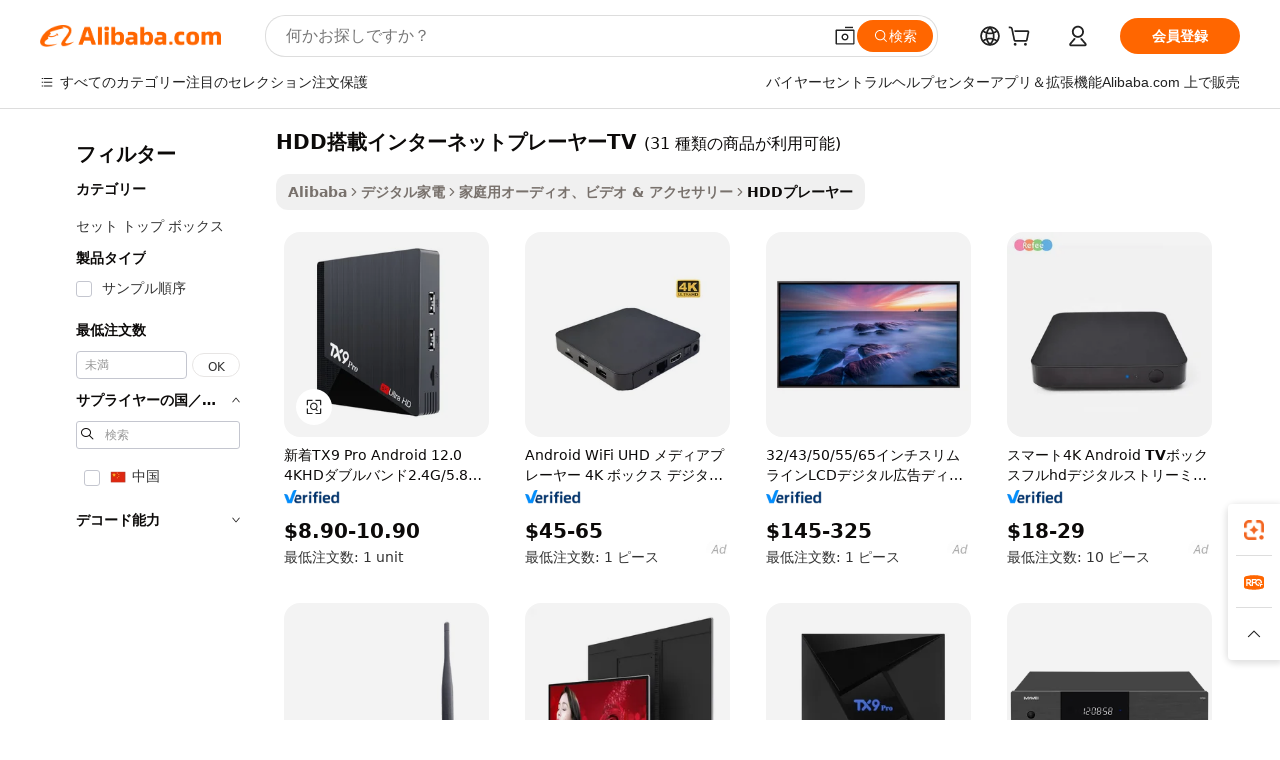

--- FILE ---
content_type: text/html;charset=UTF-8
request_url: https://japanese.alibaba.com/g/fw/pc/hdd-internet-player-tv.html
body_size: 177699
content:

<!-- screen_content -->

    <!-- tangram:5410 begin-->
    <!-- tangram:529998 begin-->
    
<!DOCTYPE html>
<html lang="ja" dir="ltr">
  <head>
        <script>
      window.__BB = {
        scene: window.__bb_scene || 'traffic-free-goods'
      };
      window.__BB.BB_CWV_IGNORE = {
          lcp_element: ['#icbu-buyer-pc-top-banner'],
          lcp_url: [],
        };
      window._timing = {}
      window._timing.first_start = Date.now();
      window.needLoginInspiration = Boolean(false);
      // 变量用于标记页面首次可见时间
      let firstVisibleTime = null;
      if (typeof document.hidden !== 'undefined') {
        // 页面首次加载时直接统计
        if (!document.hidden) {
          firstVisibleTime = Date.now();
          window.__BB_timex = 1
        } else {
          // 页面不可见时监听 visibilitychange 事件
          document.addEventListener('visibilitychange', () => {
            if (!document.hidden) {
              firstVisibleTime = Date.now();
              window.__BB_timex = firstVisibleTime - window.performance.timing.navigationStart
              window.__BB.firstVisibleTime = window.__BB_timex
              console.log("Page became visible after "+ window.__BB_timex + " ms");
            }
          }, { once: true });  // 确保只触发一次
        }
      } else {
        console.warn('Page Visibility API is not supported in this browser.');
      }
    </script>
        <meta name="data-spm" content="a2700">
        <meta name="aplus-xplug" content="NONE">
        <meta name="aplus-icbu-disable-umid" content="1">
        <meta name="google-translate-customization" content="9de59014edaf3b99-22e1cf3b5ca21786-g00bb439a5e9e5f8f-f">
    <meta name="yandex-verification" content="25a76ba8e4443bb3" />
    <meta name="msvalidate.01" content="E3FBF0E89B724C30844BF17C59608E8F" />
    <meta name="viewport" content="width=device-width, initial-scale=1.0, maximum-scale=5.0, user-scalable=yes">
        <link rel="preconnect" href="https://s.alicdn.com/" crossorigin>
    <link rel="dns-prefetch" href="https://s.alicdn.com">
                        <link rel="preload" href="https://s.alicdn.com/@g/alilog/??aplus_plugin_icbufront/index.js,mlog/aplus_v2.js" as="script">
        <link rel="preload" href="https://s.alicdn.com/@img/imgextra/i2/O1CN0153JdbU26g4bILVOyC_!!6000000007690-2-tps-418-58.png" as="image">
        <script>
            window.__APLUS_ABRATE__ = {
        perf_group: 'base64cached',
        scene: "traffic-free-goods",
      };
    </script>
    <meta name="aplus-mmstat-timeout" content="15000">
        <meta content="text/html; charset=utf-8" http-equiv="Content-Type">
          <title>最先端のHDD搭載インターネットプレーヤーTVソリューションでエンターテインメントに革命を。</title>
      <meta name="keywords" content="android tv player,media player for tv,car tv dvd player">
      <meta name="description" content="最先端の HDD搭載インターネットプレーヤーTV で、卓越したサウンドと画質でエンターテインメント体験を向上させましょう。信頼性と革新的なソリューションを求める法人のお客様に最適です。">
            <meta name="pagetiming-rate" content="9">
      <meta name="pagetiming-resource-rate" content="4">
                    <link rel="canonical" href="https://japanese.alibaba.com/g/hdd-internet-player-tv.html">
                              <link rel="alternate" hreflang="fr" href="https://french.alibaba.com/g/hdd-internet-player-tv.html">
                  <link rel="alternate" hreflang="de" href="https://german.alibaba.com/g/hdd-internet-player-tv.html">
                  <link rel="alternate" hreflang="pt" href="https://portuguese.alibaba.com/g/hdd-internet-player-tv.html">
                  <link rel="alternate" hreflang="it" href="https://italian.alibaba.com/g/hdd-internet-player-tv.html">
                  <link rel="alternate" hreflang="es" href="https://spanish.alibaba.com/g/hdd-internet-player-tv.html">
                  <link rel="alternate" hreflang="ru" href="https://russian.alibaba.com/g/hdd-internet-player-tv.html">
                  <link rel="alternate" hreflang="ko" href="https://korean.alibaba.com/g/hdd-internet-player-tv.html">
                  <link rel="alternate" hreflang="ar" href="https://arabic.alibaba.com/g/hdd-internet-player-tv.html">
                  <link rel="alternate" hreflang="ja" href="https://japanese.alibaba.com/g/hdd-internet-player-tv.html">
                  <link rel="alternate" hreflang="tr" href="https://turkish.alibaba.com/g/hdd-internet-player-tv.html">
                  <link rel="alternate" hreflang="th" href="https://thai.alibaba.com/g/hdd-internet-player-tv.html">
                  <link rel="alternate" hreflang="vi" href="https://vietnamese.alibaba.com/g/hdd-internet-player-tv.html">
                  <link rel="alternate" hreflang="nl" href="https://dutch.alibaba.com/g/hdd-internet-player-tv.html">
                  <link rel="alternate" hreflang="he" href="https://hebrew.alibaba.com/g/hdd-internet-player-tv.html">
                  <link rel="alternate" hreflang="id" href="https://indonesian.alibaba.com/g/hdd-internet-player-tv.html">
                  <link rel="alternate" hreflang="hi" href="https://hindi.alibaba.com/g/hdd-internet-player-tv.html">
                  <link rel="alternate" hreflang="en" href="https://www.alibaba.com/showroom/hdd-internet-player-tv.html">
                  <link rel="alternate" hreflang="zh" href="https://chinese.alibaba.com/g/hdd-internet-player-tv.html">
                  <link rel="alternate" hreflang="x-default" href="https://www.alibaba.com/showroom/hdd-internet-player-tv.html">
                                        <script>
      // Aplus 配置自动打点
      var queue = window.goldlog_queue || (window.goldlog_queue = []);
      var tags = ["button", "a", "div", "span", "i", "svg", "input", "li", "tr"];
      queue.push(
        {
          action: 'goldlog.appendMetaInfo',
          arguments: [
            'aplus-auto-exp',
            [
              {
                logkey: '/sc.ug_msite.new_product_exp',
                cssSelector: '[data-spm-exp]',
                props: ["data-spm-exp"],
              },
              {
                logkey: '/sc.ug_pc.seolist_product_exp',
                cssSelector: '.traffic-card-gallery',
                props: ["data-spm-exp"],
              }
            ]
          ]
        }
      )
      queue.push({
        action: 'goldlog.setMetaInfo',
        arguments: ['aplus-auto-clk', JSON.stringify(tags.map(tag =>({
          "logkey": "/sc.ug_msite.new_product_clk",
          tag,
          "filter": "data-spm-clk",
          "props": ["data-spm-clk"]
        })))],
      });
    </script>
  </head>
  <div id="icbu-header"><div id="the-new-header" data-version="4.4.0" data-tnh-auto-exp="tnh-expose" data-scenes="search-products" style="position: relative;background-color: #fff;border-bottom: 1px solid #ddd;box-sizing: border-box; font-family:Inter,SF Pro Text,Roboto,Helvetica Neue,Helvetica,Tahoma,Arial,PingFang SC,Microsoft YaHei;"><div style="display: flex;align-items:center;height: 72px;min-width: 1200px;max-width: 1580px;margin: 0 auto;padding: 0 40px;box-sizing: border-box;"><img style="height: 29px; width: 209px;" src="https://s.alicdn.com/@img/imgextra/i2/O1CN0153JdbU26g4bILVOyC_!!6000000007690-2-tps-418-58.png" alt="" /></div><div style="min-width: 1200px;max-width: 1580px;margin: 0 auto;overflow: hidden;font-size: 14px;display: flex;justify-content: space-between;padding: 0 40px;box-sizing: border-box;"><div style="display: flex; align-items: center; justify-content: space-between"><div style="position: relative; height: 36px; padding: 0 28px 0 20px">All categories</div><div style="position: relative; height: 36px; padding-right: 28px">Featured selections</div><div style="position: relative; height: 36px">Trade Assurance</div></div><div style="display: flex; align-items: center; justify-content: space-between"><div style="position: relative; height: 36px; padding-right: 28px">Buyer Central</div><div style="position: relative; height: 36px; padding-right: 28px">Help Center</div><div style="position: relative; height: 36px; padding-right: 28px">Get the app</div><div style="position: relative; height: 36px">Become a supplier</div></div></div></div></div></div>
  <body data-spm="7724857" style="min-height: calc(100vh + 1px)"><script 
id="beacon-aplus"   
src="//s.alicdn.com/@g/alilog/??aplus_plugin_icbufront/index.js,mlog/aplus_v2.js"
exparams="aplus=async&userid=&aplus&ali_beacon_id=&ali_apache_id=33%2e3%2e33%2e242%2e1766950137310%2e477880%2e2&ali_apache_track=&ali_apache_tracktmp=&eagleeye_traceid=2103010c17669501373805518e0fad&ip=3%2e19%2e223%2e207&dmtrack_c={ali%5fresin%5ftrace%3dse%5frst%3dnull%7csp%5fviewtype%3dY%7cset%3d3%7cser%3d1007%7cpageId%3d80144144e52248d084f56e2a2ca77958%7cm%5fpageid%3dnull%7cpvmi%3dcce2f7666f7544e28b2642fcd08e051e%7csek%5fsepd%3dHDD%25E6%2590%25AD%25E8%25BC%2589%25E3%2582%25A4%25E3%2583%25B3%25E3%2582%25BF%25E3%2583%25BC%25E3%2583%258D%25E3%2583%2583%25E3%2583%2588%25E3%2583%2597%25E3%2583%25AC%25E3%2583%25BC%25E3%2583%25A4%25E3%2583%25BCTV%7csek%3dhdd%2binternet%2bplayer%2btv%7cse%5fpn%3d1%7cp4pid%3d47014fe7%2d2210%2d4f67%2db374%2da5892dc1fc31%7csclkid%3dnull%7cforecast%5fpost%5fcate%3dnull%7cseo%5fnew%5fuser%5fflag%3dfalse%7ccategoryId%3d4402%7cseo%5fsearch%5fmodel%5fupgrade%5fv2%3d2025070801%7cseo%5fmodule%5fcard%5f20240624%3d202406242%7clong%5ftext%5fgoogle%5ftranslate%5fv2%3d2407142%7cseo%5fcontent%5ftd%5fbottom%5ftext%5fupdate%5fkey%3d2025070801%7cseo%5fsearch%5fmodel%5fupgrade%5fv3%3d2025072201%7cdamo%5falt%5freplace%3d2485818%7cseo%5fsearch%5fmodel%5fmulti%5fupgrade%5fv3%3d2025081101%7cwap%5fcross%3d2007659%7cwap%5fimg%5fsearch%3d2025111901%7cwap%5fcs%5faction%3d2005494%7cAPP%5fVisitor%5fActive%3d26705%7cseo%5fshowroom%5fgoods%5fmix%3d2005244%7cseo%5fdefault%5fcached%5flong%5ftext%5ffrom%5fnew%5fkeyword%5fstep%3d2024122502%7cshowroom%5fgeneral%5ftemplate%3d2005292%7cshowroom%5freview%3d20230308%7cwap%5fcs%5ftext%3dnull%7cstructured%5fdata%3d2025052702%7cseo%5fmulti%5fstyle%5ftext%5fupdate%3d2511182%7cpc%5fnew%5fheader%3dnull%7cseo%5fmeta%5fcate%5ftemplate%5fv1%3d2025042401%7cseo%5fmeta%5ftd%5fsearch%5fkeyword%5fstep%5fv1%3d2025040999%7cshowroom%5fft%5flong%5ftext%5fbaks%3d80802%7cAPP%5fGrowing%5fBuyer%5fHigh%5fIntent%5fActive%3d25485%7cshowroom%5fpc%5fv2019%3d2104%7cAPP%5fProspecting%5fBuyer%3d26712%7ccache%5fcontrol%3d2481986%7cAPP%5fChurned%5fCore%5fBuyer%3d25460%7cseo%5fdefault%5fcached%5flong%5ftext%5fstep%3d24110802%7camp%5flighthouse%5fscore%5fimage%3d19657%7cseo%5fft%5ftranslate%5fgemini%3d25012003%7cwap%5fnode%5fssr%3d2015725%7cdataphant%5fopen%3d27030%7clongtext%5fmulti%5fstyle%5fexpand%5frussian%3d2510142%7cseo%5flongtext%5fgoogle%5fdata%5fsection%3d25021702%7cindustry%5fpopular%5ffloor%3dnull%7cwap%5fad%5fgoods%5fproduct%5finterval%3dnull%7cseo%5fgoods%5fbootom%5fwholesale%5flink%3dnull%7cseo%5fkeyword%5faatest%3d3%7cseo%5fmiddle%5fwholesale%5flink%3dnull%7cft%5flong%5ftext%5fenpand%5fstep2%3d121602%7cseo%5fft%5flongtext%5fexpand%5fstep3%3d25012102%7cseo%5fwap%5fheadercard%3d2006288%7cAPP%5fChurned%5fInactive%5fVisitor%3d25497%7cAPP%5fGrowing%5fBuyer%5fHigh%5fIntent%5fInactive%3d25484%7cseo%5fmeta%5ftd%5fmulti%5fkey%3d2025061801%7ctop%5frecommend%5f20250120%3d202501201%7clongtext%5fmulti%5fstyle%5fexpand%5ffrench%5fcopy%3d25091802%7clongtext%5fmulti%5fstyle%5fexpand%5ffrench%5fcopy%5fcopy%3d25092502%7clong%5ftext%5fpaa%3d220831%7cseo%5ffloor%5fexp%3dnull%7cseo%5fshowroom%5falgo%5flink%3d17764%7cseo%5fmeta%5ftd%5faib%5fgeneral%5fkey%3d2025091900%7ccountry%5findustry%3d202311033%7cpc%5ffree%5fswitchtosearch%3d2020529%7cshowroom%5fft%5flong%5ftext%5fenpand%5fstep1%3d101102%7cseo%5fshowroom%5fnorel%3dnull%7cplp%5fstyle%5f25%5fpc%3d202505222%7cseo%5fggs%5flayer%3d10010%7cquery%5fmutil%5flang%5ftranslate%3d2025060300%7cAPP%5fChurned%5fBuyer%3d25468%7cstream%5frender%5fperf%5fopt%3d2309181%7cwap%5fgoods%3d2007383%7cseo%5fshowroom%5fsimilar%5f20240614%3d202406142%7cchinese%5fopen%3d6307%7cquery%5fgpt%5ftranslate%3d20240820%7cad%5fproduct%5finterval%3dnull%7camp%5fto%5fpwa%3d2007359%7cplp%5faib%5fmulti%5fai%5fmeta%3d20250401%7cwap%5fsupplier%5fcontent%3dnull%7cpc%5ffree%5frefactoring%3d20220315%7csso%5foem%5ffloor%3d30031%7cAPP%5fGrowing%5fBuyer%5fInactive%3d25476%7cseo%5fpc%5fnew%5fview%5f20240807%3d202408072%7cseo%5fbottom%5ftext%5fentity%5fkey%5fcopy%3d2025062400%7cstream%5frender%3d433763%7cseo%5fmodule%5fcard%5f20240424%3d202404241%7cseo%5ftitle%5freplace%5f20191226%3d5841%7clongtext%5fmulti%5fstyle%5fexpand%3d25090802%7cgoogleweblight%3d6516%7clighthouse%5fbase64%3d2005760%7cAPP%5fProspecting%5fBuyer%5fActive%3d26719%7cad%5fgoods%5fproduct%5finterval%3dnull%7cseo%5fbottom%5fdeep%5fextend%5fkw%5fkey%3d2025071101%7clongtext%5fmulti%5fstyle%5fexpand%5fturkish%3d25102801%7cilink%5fuv%3d20240911%7cwap%5flist%5fwakeup%3d2005832%7ctpp%5fcrosslink%5fpc%3d20205311%7cseo%5ftop%5fbooth%3d18501%7cAPP%5fGrowing%5fBuyer%5fLess%5fActive%3d25472%7cseo%5fsearch%5fmodel%5fupgrade%5frank%3d2025092401%7cgoodslayer%3d7977%7cft%5flong%5ftext%5ftranslate%5fexpand%5fstep1%3d24110802%7cseo%5fheaderstyle%5ftraffic%5fkey%5fv1%3d2025072100%7ccrosslink%5fswitch%3d2008141%7cp4p%5foutline%3d20240328%7cseo%5fmeta%5ftd%5faib%5fv2%5fkey%3d2025091801%7crts%5fmulti%3d2008404%7cseo%5fad%5foptimization%5fkey%5fv2%3d2025072301%7cAPP%5fVisitor%5fLess%5fActive%3d26697%7cplp%5fstyle%5f25%3d202505192%7ccdn%5fvm%3d2007368%7cwap%5fad%5fproduct%5finterval%3dnull%7cseo%5fsearch%5fmodel%5fmulti%5fupgrade%5frank%3d2025092401%7cpc%5fcard%5fshare%3d2025081201%7cAPP%5fGrowing%5fBuyer%5fHigh%5fIntent%5fLess%5fActive%3d25480%7cgoods%5ftitle%5fsubstitute%3d9616%7cwap%5fscreen%5fexp%3d2025081400%7creact%5fheader%5ftest%3d202502182%7cpc%5fcs%5fcolor%3d2005788%7cshowroom%5fft%5flong%5ftext%5ftest%3d72502%7cone%5ftap%5flogin%5fABTest%3d202308153%7cseo%5fhyh%5fshow%5ftags%3dnull%7cplp%5fstructured%5fdata%3d2508182%7cguide%5fdelete%3d2008526%7cseo%5findustry%5ftemplate%3dnull%7cseo%5fmeta%5ftd%5fmulti%5fes%5fkey%3d2025073101%7cseo%5fshowroom%5fdata%5fmix%3d19888%7csso%5ftop%5franking%5ffloor%3d20031%7cseo%5ftd%5fdeep%5fupgrade%5fkey%5fv3%3d2025081101%7cwap%5fue%5fone%3d2025111401%7cshowroom%5fto%5frts%5flink%3d2008480%7ccountrysearch%5ftest%3dnull%7cshowroom%5flist%5fnew%5farrival%3d2811002%7cchannel%5famp%5fto%5fpwa%3dnull%7cseo%5fmulti%5fstyles%5flong%5ftext%3d2503172%7cseo%5fmeta%5ftext%5fmutli%5fcate%5ftemplate%5fv1%3d2025080801%7cseo%5fdefault%5fcached%5fmutil%5flong%5ftext%5fstep%3d24110436%7cseo%5faction%5fpoint%5ftype%3d22823%7cseo%5faib%5ftd%5flaunch%5f20240828%5fcopy%3d202408282%7cseo%5fshowroom%5fwholesale%5flink%3dnull%7cseo%5fperf%5fimprove%3d2023999%7cseo%5fwap%5flist%5fbounce%5f01%3d2063%7cseo%5fwap%5flist%5fbounce%5f02%3d2128%7cAPP%5fGrowing%5fBuyer%5fActive%3d25492%7cvideolayer%3dnull%7cvideo%5fplay%3d2006036%7cAPP%5fChurned%5fMember%5fInactive%3d25501%7cseo%5fgoogle%5fnew%5fstruct%3d438326%7cicbu%5falgo%5fp4p%5fseo%5fad%3d2025072301%7ctpp%5ftrace%3dseoKeyword%2dseoKeyword%5fv3%2dproduct%2dPRODUCT%5fFAIL}&pageid=0313dfcf210318631766950137&hn=ensearchweb033003024099%2erg%2dus%2deast%2eus68&asid=AQAAAAD5hFFpV8jnUAAAAACjq1pFZ0P1Cg==&treq=&tres=" async>
</script>
            <style>body{background-color:white;}.no-scrollbar.il-sticky.il-top-0.il-max-h-\[100vh\].il-w-\[200px\].il-flex-shrink-0.il-flex-grow-0.il-overflow-y-scroll{background-color:#FFF;padding-left:12px}</style>
                    <!-- tangram:530006 begin-->
<!--  -->
 <style>
   @keyframes il-spin {
     to {
       transform: rotate(360deg);
     }
   }
   @keyframes il-pulse {
     50% {
       opacity: 0.5;
     }
   }
   .traffic-card-gallery {display: flex;position: relative;flex-direction: column;justify-content: flex-start;border-radius: 0.5rem;background-color: #fff;padding: 0.5rem 0.5rem 1rem;overflow: hidden;font-size: 0.75rem;line-height: 1rem;}
   .traffic-card-list {display: flex;position: relative;flex-direction: row;justify-content: flex-start;border-bottom-width: 1px;background-color: #fff;padding: 1rem;height: 292px;overflow: hidden;font-size: 0.75rem;line-height: 1rem;}
   .product-price {
     b {
       font-size: 22px;
     }
   }
   .skel-loading {
       animation: il-pulse 2s cubic-bezier(0.4, 0, 0.6, 1) infinite;background-color: hsl(60, 4.8%, 95.9%);
   }
 </style>
<div id="first-cached-card">
  <div style="box-sizing:border-box;display: flex;position: absolute;left: 0;right: 0;margin: 0 auto;z-index: 1;min-width: 1200px;max-width: 1580px;padding: 0.75rem 3.25rem 0;pointer-events: none;">
    <!--页面左侧区域-->
    <div style="width: 200px;padding-top: 1rem;padding-left:12px; background-color: #fff;border-radius: 0.25rem">
      <div class="skel-loading" style="height: 1.5rem;width: 50%;border-radius: 0.25rem;"></div>
      <div style="margin-top: 1rem;margin-bottom: 1rem;">
        <div class="skel-loading" style="height: 1rem;width: calc(100% * 5 / 6);"></div>
        <div
          class="skel-loading"
          style="margin-top: 1rem;height: 1rem;width: calc(100% * 8 / 12);"
        ></div>
        <div class="skel-loading" style="margin-top: 1rem;height: 1rem;width: 75%;"></div>
        <div
          class="skel-loading"
          style="margin-top: 1rem;height: 1rem;width: calc(100% * 7 / 12);"
        ></div>
      </div>
      <div class="skel-loading" style="height: 1.5rem;width: 50%;border-radius: 0.25rem;"></div>
      <div style="margin-top: 1rem;margin-bottom: 1rem;">
        <div class="skel-loading" style="height: 1rem;width: calc(100% * 5 / 6);"></div>
        <div
          class="skel-loading"
          style="margin-top: 1rem;height: 1rem;width: calc(100% * 8 / 12);"
        ></div>
        <div class="skel-loading" style="margin-top: 1rem;height: 1rem;width: 75%;"></div>
        <div
          class="skel-loading"
          style="margin-top: 1rem;height: 1rem;width: calc(100% * 7 / 12);"
        ></div>
      </div>
      <div class="skel-loading" style="height: 1.5rem;width: 50%;border-radius: 0.25rem;"></div>
      <div style="margin-top: 1rem;margin-bottom: 1rem;">
        <div class="skel-loading" style="height: 1rem;width: calc(100% * 5 / 6);"></div>
        <div
          class="skel-loading"
          style="margin-top: 1rem;height: 1rem;width: calc(100% * 8 / 12);"
        ></div>
        <div class="skel-loading" style="margin-top: 1rem;height: 1rem;width: 75%;"></div>
        <div
          class="skel-loading"
          style="margin-top: 1rem;height: 1rem;width: calc(100% * 7 / 12);"
        ></div>
      </div>
      <div class="skel-loading" style="height: 1.5rem;width: 50%;border-radius: 0.25rem;"></div>
      <div style="margin-top: 1rem;margin-bottom: 1rem;">
        <div class="skel-loading" style="height: 1rem;width: calc(100% * 5 / 6);"></div>
        <div
          class="skel-loading"
          style="margin-top: 1rem;height: 1rem;width: calc(100% * 8 / 12);"
        ></div>
        <div class="skel-loading" style="margin-top: 1rem;height: 1rem;width: 75%;"></div>
        <div
          class="skel-loading"
          style="margin-top: 1rem;height: 1rem;width: calc(100% * 7 / 12);"
        ></div>
      </div>
      <div class="skel-loading" style="height: 1.5rem;width: 50%;border-radius: 0.25rem;"></div>
      <div style="margin-top: 1rem;margin-bottom: 1rem;">
        <div class="skel-loading" style="height: 1rem;width: calc(100% * 5 / 6);"></div>
        <div
          class="skel-loading"
          style="margin-top: 1rem;height: 1rem;width: calc(100% * 8 / 12);"
        ></div>
        <div class="skel-loading" style="margin-top: 1rem;height: 1rem;width: 75%;"></div>
        <div
          class="skel-loading"
          style="margin-top: 1rem;height: 1rem;width: calc(100% * 7 / 12);"
        ></div>
      </div>
      <div class="skel-loading" style="height: 1.5rem;width: 50%;border-radius: 0.25rem;"></div>
      <div style="margin-top: 1rem;margin-bottom: 1rem;">
        <div class="skel-loading" style="height: 1rem;width: calc(100% * 5 / 6);"></div>
        <div
          class="skel-loading"
          style="margin-top: 1rem;height: 1rem;width: calc(100% * 8 / 12);"
        ></div>
        <div class="skel-loading" style="margin-top: 1rem;height: 1rem;width: 75%;"></div>
        <div
          class="skel-loading"
          style="margin-top: 1rem;height: 1rem;width: calc(100% * 7 / 12);"
        ></div>
      </div>
    </div>
    <!--页面主体区域-->
    <div style="flex: 1 1 0%; overflow: hidden;padding: 0.5rem 0.5rem 0.5rem 1.5rem">
      <div style="height: 1.25rem;margin-bottom: 1rem;"></div>
      <!-- keywords -->
      <div style="margin-bottom: 1rem;height: 1.75rem;font-weight: 700;font-size: 1.25rem;line-height: 1.75rem;"></div>
      <!-- longtext -->
            <div style="width: calc(25% - 0.9rem);pointer-events: auto">
        <div class="traffic-card-gallery">
          <!-- ProductImage -->
          <a href="//www.alibaba.com/product-detail/New-Arrived-TX9-Pro-Android-12_1600887034707.html?from=SEO" target="_blank" style="position: relative;margin-bottom: 0.5rem;aspect-ratio: 1;overflow: hidden;border-radius: 0.5rem;">
            <div style="display: flex; overflow: hidden">
              <div style="position: relative;margin: 0;width: 100%;min-width: 0;flex-shrink: 0;flex-grow: 0;flex-basis: 100%;padding: 0;">
                <img style="position: relative; aspect-ratio: 1; width: 100%" src="[data-uri]" loading="eager" />
                <div style="position: absolute;left: 0;bottom: 0;right: 0;top: 0;background-color: #000;opacity: 0.05;"></div>
              </div>
            </div>
          </a>
          <div style="display: flex;flex: 1 1 0%;flex-direction: column;justify-content: space-between;">
            <div>
              <a class="skel-loading" style="margin-top: 0.5rem;display:inline-block;width:100%;height:1rem;" href="//www.alibaba.com/product-detail/New-Arrived-TX9-Pro-Android-12_1600887034707.html" target="_blank"></a>
              <a class="skel-loading" style="margin-top: 0.125rem;display:inline-block;width:100%;height:1rem;" href="//www.alibaba.com/product-detail/New-Arrived-TX9-Pro-Android-12_1600887034707.html" target="_blank"></a>
              <div class="skel-loading" style="margin-top: 0.25rem;height:1.625rem;width:75%"></div>
              <div class="skel-loading" style="margin-top: 0.5rem;height: 1rem;width:50%"></div>
              <div class="skel-loading" style="margin-top:0.25rem;height:1rem;width:25%"></div>
            </div>
          </div>

        </div>
      </div>

    </div>
  </div>
</div>
<!-- tangram:530006 end-->
            <style>.component-left-filter-callback{display:flex;position:relative;margin-top:10px;height:1200px}.component-left-filter-callback img{width:200px}.component-left-filter-callback i{position:absolute;top:5%;left:50%}.related-search-wrapper{padding:.5rem;--tw-bg-opacity: 1;background-color:#fff;background-color:rgba(255,255,255,var(--tw-bg-opacity, 1));border-width:1px;border-color:var(--input)}.related-search-wrapper .related-search-box{margin:12px 16px}.related-search-wrapper .related-search-box .related-search-title{display:inline;float:start;color:#666;word-wrap:break-word;margin-right:12px;width:13%}.related-search-wrapper .related-search-box .related-search-content{display:flex;flex-wrap:wrap}.related-search-wrapper .related-search-box .related-search-content .related-search-link{margin-right:12px;width:23%;overflow:hidden;color:#666;text-overflow:ellipsis;white-space:nowrap}.product-title img{margin-right:.5rem;display:inline-block;height:1rem;vertical-align:sub}.product-price b{font-size:22px}.similar-icon{position:absolute;bottom:12px;z-index:2;right:12px}.rfq-card{display:inline-block;position:relative;box-sizing:border-box;margin-bottom:36px}.rfq-card .rfq-card-content{display:flex;position:relative;flex-direction:column;align-items:flex-start;background-size:cover;background-color:#fff;padding:12px;width:100%;height:100%}.rfq-card .rfq-card-content .rfq-card-icon{margin-top:50px}.rfq-card .rfq-card-content .rfq-card-icon img{width:45px}.rfq-card .rfq-card-content .rfq-card-top-title{margin-top:14px;color:#222;font-weight:400;font-size:16px}.rfq-card .rfq-card-content .rfq-card-title{margin-top:24px;color:#333;font-weight:800;font-size:20px}.rfq-card .rfq-card-content .rfq-card-input-box{margin-top:24px;width:100%}.rfq-card .rfq-card-content .rfq-card-input-box textarea{box-sizing:border-box;border:1px solid #ddd;border-radius:4px;background-color:#fff;padding:9px 12px;width:100%;height:88px;resize:none;color:#666;font-weight:400;font-size:13px;font-family:inherit}.rfq-card .rfq-card-content .rfq-card-button{margin-top:24px;border:1px solid #666;border-radius:16px;background-color:#fff;width:67%;color:#000;font-weight:700;font-size:14px;line-height:30px;text-align:center}[data-modulename^=ProductList-] div{contain-intrinsic-size:auto 500px}.traffic-card-gallery:hover{--tw-shadow: 0px 2px 6px 2px rgba(0,0,0,.12157);--tw-shadow-colored: 0px 2px 6px 2px var(--tw-shadow-color);box-shadow:0 0 #0000,0 0 #0000,0 2px 6px 2px #0000001f;box-shadow:var(--tw-ring-offset-shadow, 0 0 rgba(0,0,0,0)),var(--tw-ring-shadow, 0 0 rgba(0,0,0,0)),var(--tw-shadow);z-index:10}.traffic-card-gallery{position:relative;display:flex;flex-direction:column;justify-content:flex-start;overflow:hidden;border-radius:.75rem;--tw-bg-opacity: 1;background-color:#fff;background-color:rgba(255,255,255,var(--tw-bg-opacity, 1));padding:.5rem;font-size:.75rem;line-height:1rem}.traffic-card-list{position:relative;display:flex;height:292px;flex-direction:row;justify-content:flex-start;overflow:hidden;border-bottom-width:1px;--tw-bg-opacity: 1;background-color:#fff;background-color:rgba(255,255,255,var(--tw-bg-opacity, 1));padding:1rem;font-size:.75rem;line-height:1rem}.traffic-card-g-industry:hover{--tw-shadow: 0 0 10px rgba(0,0,0,.1);--tw-shadow-colored: 0 0 10px var(--tw-shadow-color);box-shadow:0 0 #0000,0 0 #0000,0 0 10px #0000001a;box-shadow:var(--tw-ring-offset-shadow, 0 0 rgba(0,0,0,0)),var(--tw-ring-shadow, 0 0 rgba(0,0,0,0)),var(--tw-shadow)}.traffic-card-g-industry{position:relative;border-radius:var(--radius);--tw-bg-opacity: 1;background-color:#fff;background-color:rgba(255,255,255,var(--tw-bg-opacity, 1));padding:1.25rem .75rem .75rem;font-size:.875rem;line-height:1.25rem}.module-filter-section-wrapper{max-height:none!important;overflow-x:hidden}*,:before,:after{--tw-border-spacing-x: 0;--tw-border-spacing-y: 0;--tw-translate-x: 0;--tw-translate-y: 0;--tw-rotate: 0;--tw-skew-x: 0;--tw-skew-y: 0;--tw-scale-x: 1;--tw-scale-y: 1;--tw-pan-x: ;--tw-pan-y: ;--tw-pinch-zoom: ;--tw-scroll-snap-strictness: proximity;--tw-gradient-from-position: ;--tw-gradient-via-position: ;--tw-gradient-to-position: ;--tw-ordinal: ;--tw-slashed-zero: ;--tw-numeric-figure: ;--tw-numeric-spacing: ;--tw-numeric-fraction: ;--tw-ring-inset: ;--tw-ring-offset-width: 0px;--tw-ring-offset-color: #fff;--tw-ring-color: rgba(59, 130, 246, .5);--tw-ring-offset-shadow: 0 0 rgba(0,0,0,0);--tw-ring-shadow: 0 0 rgba(0,0,0,0);--tw-shadow: 0 0 rgba(0,0,0,0);--tw-shadow-colored: 0 0 rgba(0,0,0,0);--tw-blur: ;--tw-brightness: ;--tw-contrast: ;--tw-grayscale: ;--tw-hue-rotate: ;--tw-invert: ;--tw-saturate: ;--tw-sepia: ;--tw-drop-shadow: ;--tw-backdrop-blur: ;--tw-backdrop-brightness: ;--tw-backdrop-contrast: ;--tw-backdrop-grayscale: ;--tw-backdrop-hue-rotate: ;--tw-backdrop-invert: ;--tw-backdrop-opacity: ;--tw-backdrop-saturate: ;--tw-backdrop-sepia: ;--tw-contain-size: ;--tw-contain-layout: ;--tw-contain-paint: ;--tw-contain-style: }::backdrop{--tw-border-spacing-x: 0;--tw-border-spacing-y: 0;--tw-translate-x: 0;--tw-translate-y: 0;--tw-rotate: 0;--tw-skew-x: 0;--tw-skew-y: 0;--tw-scale-x: 1;--tw-scale-y: 1;--tw-pan-x: ;--tw-pan-y: ;--tw-pinch-zoom: ;--tw-scroll-snap-strictness: proximity;--tw-gradient-from-position: ;--tw-gradient-via-position: ;--tw-gradient-to-position: ;--tw-ordinal: ;--tw-slashed-zero: ;--tw-numeric-figure: ;--tw-numeric-spacing: ;--tw-numeric-fraction: ;--tw-ring-inset: ;--tw-ring-offset-width: 0px;--tw-ring-offset-color: #fff;--tw-ring-color: rgba(59, 130, 246, .5);--tw-ring-offset-shadow: 0 0 rgba(0,0,0,0);--tw-ring-shadow: 0 0 rgba(0,0,0,0);--tw-shadow: 0 0 rgba(0,0,0,0);--tw-shadow-colored: 0 0 rgba(0,0,0,0);--tw-blur: ;--tw-brightness: ;--tw-contrast: ;--tw-grayscale: ;--tw-hue-rotate: ;--tw-invert: ;--tw-saturate: ;--tw-sepia: ;--tw-drop-shadow: ;--tw-backdrop-blur: ;--tw-backdrop-brightness: ;--tw-backdrop-contrast: ;--tw-backdrop-grayscale: ;--tw-backdrop-hue-rotate: ;--tw-backdrop-invert: ;--tw-backdrop-opacity: ;--tw-backdrop-saturate: ;--tw-backdrop-sepia: ;--tw-contain-size: ;--tw-contain-layout: ;--tw-contain-paint: ;--tw-contain-style: }*,:before,:after{box-sizing:border-box;border-width:0;border-style:solid;border-color:#e5e7eb}:before,:after{--tw-content: ""}html,:host{line-height:1.5;-webkit-text-size-adjust:100%;-moz-tab-size:4;-o-tab-size:4;tab-size:4;font-family:ui-sans-serif,system-ui,-apple-system,Segoe UI,Roboto,Ubuntu,Cantarell,Noto Sans,sans-serif,"Apple Color Emoji","Segoe UI Emoji",Segoe UI Symbol,"Noto Color Emoji";font-feature-settings:normal;font-variation-settings:normal;-webkit-tap-highlight-color:transparent}body{margin:0;line-height:inherit}hr{height:0;color:inherit;border-top-width:1px}abbr:where([title]){text-decoration:underline;-webkit-text-decoration:underline dotted;text-decoration:underline dotted}h1,h2,h3,h4,h5,h6{font-size:inherit;font-weight:inherit}a{color:inherit;text-decoration:inherit}b,strong{font-weight:bolder}code,kbd,samp,pre{font-family:ui-monospace,SFMono-Regular,Menlo,Monaco,Consolas,Liberation Mono,Courier New,monospace;font-feature-settings:normal;font-variation-settings:normal;font-size:1em}small{font-size:80%}sub,sup{font-size:75%;line-height:0;position:relative;vertical-align:baseline}sub{bottom:-.25em}sup{top:-.5em}table{text-indent:0;border-color:inherit;border-collapse:collapse}button,input,optgroup,select,textarea{font-family:inherit;font-feature-settings:inherit;font-variation-settings:inherit;font-size:100%;font-weight:inherit;line-height:inherit;letter-spacing:inherit;color:inherit;margin:0;padding:0}button,select{text-transform:none}button,input:where([type=button]),input:where([type=reset]),input:where([type=submit]){-webkit-appearance:button;background-color:transparent;background-image:none}:-moz-focusring{outline:auto}:-moz-ui-invalid{box-shadow:none}progress{vertical-align:baseline}::-webkit-inner-spin-button,::-webkit-outer-spin-button{height:auto}[type=search]{-webkit-appearance:textfield;outline-offset:-2px}::-webkit-search-decoration{-webkit-appearance:none}::-webkit-file-upload-button{-webkit-appearance:button;font:inherit}summary{display:list-item}blockquote,dl,dd,h1,h2,h3,h4,h5,h6,hr,figure,p,pre{margin:0}fieldset{margin:0;padding:0}legend{padding:0}ol,ul,menu{list-style:none;margin:0;padding:0}dialog{padding:0}textarea{resize:vertical}input::-moz-placeholder,textarea::-moz-placeholder{opacity:1;color:#9ca3af}input::placeholder,textarea::placeholder{opacity:1;color:#9ca3af}button,[role=button]{cursor:pointer}:disabled{cursor:default}img,svg,video,canvas,audio,iframe,embed,object{display:block;vertical-align:middle}img,video{max-width:100%;height:auto}[hidden]:where(:not([hidden=until-found])){display:none}:root{--background: hsl(0, 0%, 100%);--foreground: hsl(20, 14.3%, 4.1%);--card: hsl(0, 0%, 100%);--card-foreground: hsl(20, 14.3%, 4.1%);--popover: hsl(0, 0%, 100%);--popover-foreground: hsl(20, 14.3%, 4.1%);--primary: hsl(24, 100%, 50%);--primary-foreground: hsl(60, 9.1%, 97.8%);--secondary: hsl(60, 4.8%, 95.9%);--secondary-foreground: #333;--muted: hsl(60, 4.8%, 95.9%);--muted-foreground: hsl(25, 5.3%, 44.7%);--accent: hsl(60, 4.8%, 95.9%);--accent-foreground: hsl(24, 9.8%, 10%);--destructive: hsl(0, 84.2%, 60.2%);--destructive-foreground: hsl(60, 9.1%, 97.8%);--border: hsl(20, 5.9%, 90%);--input: hsl(20, 5.9%, 90%);--ring: hsl(24.6, 95%, 53.1%);--radius: 1rem}.dark{--background: hsl(20, 14.3%, 4.1%);--foreground: hsl(60, 9.1%, 97.8%);--card: hsl(20, 14.3%, 4.1%);--card-foreground: hsl(60, 9.1%, 97.8%);--popover: hsl(20, 14.3%, 4.1%);--popover-foreground: hsl(60, 9.1%, 97.8%);--primary: hsl(20.5, 90.2%, 48.2%);--primary-foreground: hsl(60, 9.1%, 97.8%);--secondary: hsl(12, 6.5%, 15.1%);--secondary-foreground: hsl(60, 9.1%, 97.8%);--muted: hsl(12, 6.5%, 15.1%);--muted-foreground: hsl(24, 5.4%, 63.9%);--accent: hsl(12, 6.5%, 15.1%);--accent-foreground: hsl(60, 9.1%, 97.8%);--destructive: hsl(0, 72.2%, 50.6%);--destructive-foreground: hsl(60, 9.1%, 97.8%);--border: hsl(12, 6.5%, 15.1%);--input: hsl(12, 6.5%, 15.1%);--ring: hsl(20.5, 90.2%, 48.2%)}*{border-color:#e7e5e4;border-color:var(--border)}body{background-color:#fff;background-color:var(--background);color:#0c0a09;color:var(--foreground)}.il-sr-only{position:absolute;width:1px;height:1px;padding:0;margin:-1px;overflow:hidden;clip:rect(0,0,0,0);white-space:nowrap;border-width:0}.il-invisible{visibility:hidden}.il-fixed{position:fixed}.il-absolute{position:absolute}.il-relative{position:relative}.il-sticky{position:sticky}.il-inset-0{inset:0}.il--bottom-12{bottom:-3rem}.il--top-12{top:-3rem}.il-bottom-0{bottom:0}.il-bottom-2{bottom:.5rem}.il-bottom-3{bottom:.75rem}.il-bottom-4{bottom:1rem}.il-end-0{right:0}.il-end-2{right:.5rem}.il-end-3{right:.75rem}.il-end-4{right:1rem}.il-left-0{left:0}.il-left-3{left:.75rem}.il-right-0{right:0}.il-right-2{right:.5rem}.il-right-3{right:.75rem}.il-start-0{left:0}.il-start-1\/2{left:50%}.il-start-2{left:.5rem}.il-start-3{left:.75rem}.il-start-\[50\%\]{left:50%}.il-top-0{top:0}.il-top-1\/2{top:50%}.il-top-16{top:4rem}.il-top-4{top:1rem}.il-top-\[50\%\]{top:50%}.il-z-10{z-index:10}.il-z-50{z-index:50}.il-z-\[9999\]{z-index:9999}.il-col-span-4{grid-column:span 4 / span 4}.il-m-0{margin:0}.il-m-3{margin:.75rem}.il-m-auto{margin:auto}.il-mx-auto{margin-left:auto;margin-right:auto}.il-my-3{margin-top:.75rem;margin-bottom:.75rem}.il-my-5{margin-top:1.25rem;margin-bottom:1.25rem}.il-my-auto{margin-top:auto;margin-bottom:auto}.\!il-mb-4{margin-bottom:1rem!important}.il--mt-4{margin-top:-1rem}.il-mb-0{margin-bottom:0}.il-mb-1{margin-bottom:.25rem}.il-mb-2{margin-bottom:.5rem}.il-mb-3{margin-bottom:.75rem}.il-mb-4{margin-bottom:1rem}.il-mb-5{margin-bottom:1.25rem}.il-mb-6{margin-bottom:1.5rem}.il-mb-8{margin-bottom:2rem}.il-mb-\[-0\.75rem\]{margin-bottom:-.75rem}.il-mb-\[0\.125rem\]{margin-bottom:.125rem}.il-me-1{margin-right:.25rem}.il-me-2{margin-right:.5rem}.il-me-3{margin-right:.75rem}.il-me-auto{margin-right:auto}.il-mr-1{margin-right:.25rem}.il-mr-2{margin-right:.5rem}.il-ms-1{margin-left:.25rem}.il-ms-4{margin-left:1rem}.il-ms-5{margin-left:1.25rem}.il-ms-8{margin-left:2rem}.il-ms-\[\.375rem\]{margin-left:.375rem}.il-ms-auto{margin-left:auto}.il-mt-0{margin-top:0}.il-mt-0\.5{margin-top:.125rem}.il-mt-1{margin-top:.25rem}.il-mt-2{margin-top:.5rem}.il-mt-3{margin-top:.75rem}.il-mt-4{margin-top:1rem}.il-mt-6{margin-top:1.5rem}.il-line-clamp-1{overflow:hidden;display:-webkit-box;-webkit-box-orient:vertical;-webkit-line-clamp:1}.il-line-clamp-2{overflow:hidden;display:-webkit-box;-webkit-box-orient:vertical;-webkit-line-clamp:2}.il-line-clamp-6{overflow:hidden;display:-webkit-box;-webkit-box-orient:vertical;-webkit-line-clamp:6}.il-inline-block{display:inline-block}.il-inline{display:inline}.il-flex{display:flex}.il-inline-flex{display:inline-flex}.il-grid{display:grid}.il-aspect-square{aspect-ratio:1 / 1}.il-size-5{width:1.25rem;height:1.25rem}.il-h-1{height:.25rem}.il-h-10{height:2.5rem}.il-h-11{height:2.75rem}.il-h-20{height:5rem}.il-h-24{height:6rem}.il-h-3\.5{height:.875rem}.il-h-4{height:1rem}.il-h-40{height:10rem}.il-h-6{height:1.5rem}.il-h-8{height:2rem}.il-h-9{height:2.25rem}.il-h-\[150px\]{height:150px}.il-h-\[152px\]{height:152px}.il-h-\[18\.25rem\]{height:18.25rem}.il-h-\[292px\]{height:292px}.il-h-\[600px\]{height:600px}.il-h-auto{height:auto}.il-h-fit{height:-moz-fit-content;height:fit-content}.il-h-full{height:100%}.il-h-screen{height:100vh}.il-max-h-\[100vh\]{max-height:100vh}.il-w-1\/2{width:50%}.il-w-10{width:2.5rem}.il-w-10\/12{width:83.333333%}.il-w-4{width:1rem}.il-w-6{width:1.5rem}.il-w-64{width:16rem}.il-w-7\/12{width:58.333333%}.il-w-72{width:18rem}.il-w-8{width:2rem}.il-w-8\/12{width:66.666667%}.il-w-9{width:2.25rem}.il-w-9\/12{width:75%}.il-w-\[200px\]{width:200px}.il-w-\[84px\]{width:84px}.il-w-fit{width:-moz-fit-content;width:fit-content}.il-w-full{width:100%}.il-w-screen{width:100vw}.il-min-w-0{min-width:0px}.il-min-w-3{min-width:.75rem}.il-min-w-\[1200px\]{min-width:1200px}.il-max-w-\[1000px\]{max-width:1000px}.il-max-w-\[1580px\]{max-width:1580px}.il-max-w-full{max-width:100%}.il-max-w-lg{max-width:32rem}.il-flex-1{flex:1 1 0%}.il-flex-shrink-0,.il-shrink-0{flex-shrink:0}.il-flex-grow-0,.il-grow-0{flex-grow:0}.il-basis-24{flex-basis:6rem}.il-basis-full{flex-basis:100%}.il-origin-\[--radix-tooltip-content-transform-origin\]{transform-origin:var(--radix-tooltip-content-transform-origin)}.il--translate-x-1\/2{--tw-translate-x: -50%;transform:translate(-50%,var(--tw-translate-y)) rotate(var(--tw-rotate)) skew(var(--tw-skew-x)) skewY(var(--tw-skew-y)) scaleX(var(--tw-scale-x)) scaleY(var(--tw-scale-y));transform:translate(var(--tw-translate-x),var(--tw-translate-y)) rotate(var(--tw-rotate)) skew(var(--tw-skew-x)) skewY(var(--tw-skew-y)) scaleX(var(--tw-scale-x)) scaleY(var(--tw-scale-y))}.il--translate-y-1\/2{--tw-translate-y: -50%;transform:translate(var(--tw-translate-x),-50%) rotate(var(--tw-rotate)) skew(var(--tw-skew-x)) skewY(var(--tw-skew-y)) scaleX(var(--tw-scale-x)) scaleY(var(--tw-scale-y));transform:translate(var(--tw-translate-x),var(--tw-translate-y)) rotate(var(--tw-rotate)) skew(var(--tw-skew-x)) skewY(var(--tw-skew-y)) scaleX(var(--tw-scale-x)) scaleY(var(--tw-scale-y))}.il-translate-x-\[-50\%\]{--tw-translate-x: -50%;transform:translate(-50%,var(--tw-translate-y)) rotate(var(--tw-rotate)) skew(var(--tw-skew-x)) skewY(var(--tw-skew-y)) scaleX(var(--tw-scale-x)) scaleY(var(--tw-scale-y));transform:translate(var(--tw-translate-x),var(--tw-translate-y)) rotate(var(--tw-rotate)) skew(var(--tw-skew-x)) skewY(var(--tw-skew-y)) scaleX(var(--tw-scale-x)) scaleY(var(--tw-scale-y))}.il-translate-y-\[-50\%\]{--tw-translate-y: -50%;transform:translate(var(--tw-translate-x),-50%) rotate(var(--tw-rotate)) skew(var(--tw-skew-x)) skewY(var(--tw-skew-y)) scaleX(var(--tw-scale-x)) scaleY(var(--tw-scale-y));transform:translate(var(--tw-translate-x),var(--tw-translate-y)) rotate(var(--tw-rotate)) skew(var(--tw-skew-x)) skewY(var(--tw-skew-y)) scaleX(var(--tw-scale-x)) scaleY(var(--tw-scale-y))}.il-rotate-90{--tw-rotate: 90deg;transform:translate(var(--tw-translate-x),var(--tw-translate-y)) rotate(90deg) skew(var(--tw-skew-x)) skewY(var(--tw-skew-y)) scaleX(var(--tw-scale-x)) scaleY(var(--tw-scale-y));transform:translate(var(--tw-translate-x),var(--tw-translate-y)) rotate(var(--tw-rotate)) skew(var(--tw-skew-x)) skewY(var(--tw-skew-y)) scaleX(var(--tw-scale-x)) scaleY(var(--tw-scale-y))}@keyframes il-pulse{50%{opacity:.5}}.il-animate-pulse{animation:il-pulse 2s cubic-bezier(.4,0,.6,1) infinite}@keyframes il-spin{to{transform:rotate(360deg)}}.il-animate-spin{animation:il-spin 1s linear infinite}.il-cursor-pointer{cursor:pointer}.il-list-disc{list-style-type:disc}.il-grid-cols-2{grid-template-columns:repeat(2,minmax(0,1fr))}.il-grid-cols-4{grid-template-columns:repeat(4,minmax(0,1fr))}.il-flex-row{flex-direction:row}.il-flex-col{flex-direction:column}.il-flex-col-reverse{flex-direction:column-reverse}.il-flex-wrap{flex-wrap:wrap}.il-flex-nowrap{flex-wrap:nowrap}.il-items-start{align-items:flex-start}.il-items-center{align-items:center}.il-items-baseline{align-items:baseline}.il-justify-start{justify-content:flex-start}.il-justify-end{justify-content:flex-end}.il-justify-center{justify-content:center}.il-justify-between{justify-content:space-between}.il-gap-1{gap:.25rem}.il-gap-1\.5{gap:.375rem}.il-gap-10{gap:2.5rem}.il-gap-2{gap:.5rem}.il-gap-3{gap:.75rem}.il-gap-4{gap:1rem}.il-gap-8{gap:2rem}.il-gap-\[\.0938rem\]{gap:.0938rem}.il-gap-\[\.375rem\]{gap:.375rem}.il-gap-\[0\.125rem\]{gap:.125rem}.\!il-gap-x-5{-moz-column-gap:1.25rem!important;column-gap:1.25rem!important}.\!il-gap-y-5{row-gap:1.25rem!important}.il-space-y-1\.5>:not([hidden])~:not([hidden]){--tw-space-y-reverse: 0;margin-top:calc(.375rem * (1 - var(--tw-space-y-reverse)));margin-top:.375rem;margin-top:calc(.375rem * calc(1 - var(--tw-space-y-reverse)));margin-bottom:0rem;margin-bottom:calc(.375rem * var(--tw-space-y-reverse))}.il-space-y-4>:not([hidden])~:not([hidden]){--tw-space-y-reverse: 0;margin-top:calc(1rem * (1 - var(--tw-space-y-reverse)));margin-top:1rem;margin-top:calc(1rem * calc(1 - var(--tw-space-y-reverse)));margin-bottom:0rem;margin-bottom:calc(1rem * var(--tw-space-y-reverse))}.il-overflow-hidden{overflow:hidden}.il-overflow-y-auto{overflow-y:auto}.il-overflow-y-scroll{overflow-y:scroll}.il-truncate{overflow:hidden;text-overflow:ellipsis;white-space:nowrap}.il-text-ellipsis{text-overflow:ellipsis}.il-whitespace-normal{white-space:normal}.il-whitespace-nowrap{white-space:nowrap}.il-break-normal{word-wrap:normal;word-break:normal}.il-break-words{word-wrap:break-word}.il-break-all{word-break:break-all}.il-rounded{border-radius:.25rem}.il-rounded-2xl{border-radius:1rem}.il-rounded-\[0\.5rem\]{border-radius:.5rem}.il-rounded-\[1\.25rem\]{border-radius:1.25rem}.il-rounded-full{border-radius:9999px}.il-rounded-lg{border-radius:1rem;border-radius:var(--radius)}.il-rounded-md{border-radius:calc(1rem - 2px);border-radius:calc(var(--radius) - 2px)}.il-rounded-sm{border-radius:calc(1rem - 4px);border-radius:calc(var(--radius) - 4px)}.il-rounded-xl{border-radius:.75rem}.il-border,.il-border-\[1px\]{border-width:1px}.il-border-b,.il-border-b-\[1px\]{border-bottom-width:1px}.il-border-solid{border-style:solid}.il-border-none{border-style:none}.il-border-\[\#222\]{--tw-border-opacity: 1;border-color:#222;border-color:rgba(34,34,34,var(--tw-border-opacity, 1))}.il-border-\[\#DDD\]{--tw-border-opacity: 1;border-color:#ddd;border-color:rgba(221,221,221,var(--tw-border-opacity, 1))}.il-border-foreground{border-color:#0c0a09;border-color:var(--foreground)}.il-border-input{border-color:#e7e5e4;border-color:var(--input)}.il-bg-\[\#F8F8F8\]{--tw-bg-opacity: 1;background-color:#f8f8f8;background-color:rgba(248,248,248,var(--tw-bg-opacity, 1))}.il-bg-\[\#d9d9d963\]{background-color:#d9d9d963}.il-bg-accent{background-color:#f5f5f4;background-color:var(--accent)}.il-bg-background{background-color:#fff;background-color:var(--background)}.il-bg-black{--tw-bg-opacity: 1;background-color:#000;background-color:rgba(0,0,0,var(--tw-bg-opacity, 1))}.il-bg-black\/80{background-color:#000c}.il-bg-destructive{background-color:#ef4444;background-color:var(--destructive)}.il-bg-gray-300{--tw-bg-opacity: 1;background-color:#d1d5db;background-color:rgba(209,213,219,var(--tw-bg-opacity, 1))}.il-bg-muted{background-color:#f5f5f4;background-color:var(--muted)}.il-bg-orange-500{--tw-bg-opacity: 1;background-color:#f97316;background-color:rgba(249,115,22,var(--tw-bg-opacity, 1))}.il-bg-popover{background-color:#fff;background-color:var(--popover)}.il-bg-primary{background-color:#f60;background-color:var(--primary)}.il-bg-secondary{background-color:#f5f5f4;background-color:var(--secondary)}.il-bg-transparent{background-color:transparent}.il-bg-white{--tw-bg-opacity: 1;background-color:#fff;background-color:rgba(255,255,255,var(--tw-bg-opacity, 1))}.il-bg-opacity-80{--tw-bg-opacity: .8}.il-bg-cover{background-size:cover}.il-bg-no-repeat{background-repeat:no-repeat}.il-fill-black{fill:#000}.il-object-cover{-o-object-fit:cover;object-fit:cover}.il-p-0{padding:0}.il-p-1{padding:.25rem}.il-p-2{padding:.5rem}.il-p-3{padding:.75rem}.il-p-4{padding:1rem}.il-p-5{padding:1.25rem}.il-p-6{padding:1.5rem}.il-px-2{padding-left:.5rem;padding-right:.5rem}.il-px-3{padding-left:.75rem;padding-right:.75rem}.il-py-0\.5{padding-top:.125rem;padding-bottom:.125rem}.il-py-1\.5{padding-top:.375rem;padding-bottom:.375rem}.il-py-10{padding-top:2.5rem;padding-bottom:2.5rem}.il-py-2{padding-top:.5rem;padding-bottom:.5rem}.il-py-3{padding-top:.75rem;padding-bottom:.75rem}.il-pb-0{padding-bottom:0}.il-pb-3{padding-bottom:.75rem}.il-pb-4{padding-bottom:1rem}.il-pb-8{padding-bottom:2rem}.il-pe-0{padding-right:0}.il-pe-2{padding-right:.5rem}.il-pe-3{padding-right:.75rem}.il-pe-4{padding-right:1rem}.il-pe-6{padding-right:1.5rem}.il-pe-8{padding-right:2rem}.il-pe-\[12px\]{padding-right:12px}.il-pe-\[3\.25rem\]{padding-right:3.25rem}.il-pl-4{padding-left:1rem}.il-ps-0{padding-left:0}.il-ps-2{padding-left:.5rem}.il-ps-3{padding-left:.75rem}.il-ps-4{padding-left:1rem}.il-ps-6{padding-left:1.5rem}.il-ps-8{padding-left:2rem}.il-ps-\[12px\]{padding-left:12px}.il-ps-\[3\.25rem\]{padding-left:3.25rem}.il-pt-10{padding-top:2.5rem}.il-pt-4{padding-top:1rem}.il-pt-5{padding-top:1.25rem}.il-pt-6{padding-top:1.5rem}.il-pt-7{padding-top:1.75rem}.il-text-center{text-align:center}.il-text-start{text-align:left}.il-text-2xl{font-size:1.5rem;line-height:2rem}.il-text-base{font-size:1rem;line-height:1.5rem}.il-text-lg{font-size:1.125rem;line-height:1.75rem}.il-text-sm{font-size:.875rem;line-height:1.25rem}.il-text-xl{font-size:1.25rem;line-height:1.75rem}.il-text-xs{font-size:.75rem;line-height:1rem}.il-font-\[600\]{font-weight:600}.il-font-bold{font-weight:700}.il-font-medium{font-weight:500}.il-font-normal{font-weight:400}.il-font-semibold{font-weight:600}.il-leading-3{line-height:.75rem}.il-leading-4{line-height:1rem}.il-leading-\[1\.43\]{line-height:1.43}.il-leading-\[18px\]{line-height:18px}.il-leading-\[26px\]{line-height:26px}.il-leading-none{line-height:1}.il-tracking-tight{letter-spacing:-.025em}.il-text-\[\#00820D\]{--tw-text-opacity: 1;color:#00820d;color:rgba(0,130,13,var(--tw-text-opacity, 1))}.il-text-\[\#222\]{--tw-text-opacity: 1;color:#222;color:rgba(34,34,34,var(--tw-text-opacity, 1))}.il-text-\[\#444\]{--tw-text-opacity: 1;color:#444;color:rgba(68,68,68,var(--tw-text-opacity, 1))}.il-text-\[\#4B1D1F\]{--tw-text-opacity: 1;color:#4b1d1f;color:rgba(75,29,31,var(--tw-text-opacity, 1))}.il-text-\[\#767676\]{--tw-text-opacity: 1;color:#767676;color:rgba(118,118,118,var(--tw-text-opacity, 1))}.il-text-\[\#D04A0A\]{--tw-text-opacity: 1;color:#d04a0a;color:rgba(208,74,10,var(--tw-text-opacity, 1))}.il-text-\[\#F7421E\]{--tw-text-opacity: 1;color:#f7421e;color:rgba(247,66,30,var(--tw-text-opacity, 1))}.il-text-\[\#FF6600\]{--tw-text-opacity: 1;color:#f60;color:rgba(255,102,0,var(--tw-text-opacity, 1))}.il-text-\[\#f7421e\]{--tw-text-opacity: 1;color:#f7421e;color:rgba(247,66,30,var(--tw-text-opacity, 1))}.il-text-destructive-foreground{color:#fafaf9;color:var(--destructive-foreground)}.il-text-foreground{color:#0c0a09;color:var(--foreground)}.il-text-muted-foreground{color:#78716c;color:var(--muted-foreground)}.il-text-popover-foreground{color:#0c0a09;color:var(--popover-foreground)}.il-text-primary{color:#f60;color:var(--primary)}.il-text-primary-foreground{color:#fafaf9;color:var(--primary-foreground)}.il-text-secondary-foreground{color:#333;color:var(--secondary-foreground)}.il-text-white{--tw-text-opacity: 1;color:#fff;color:rgba(255,255,255,var(--tw-text-opacity, 1))}.il-underline{text-decoration-line:underline}.il-line-through{text-decoration-line:line-through}.il-underline-offset-4{text-underline-offset:4px}.il-opacity-5{opacity:.05}.il-opacity-70{opacity:.7}.il-shadow-\[0_2px_6px_2px_rgba\(0\,0\,0\,0\.12\)\]{--tw-shadow: 0 2px 6px 2px rgba(0,0,0,.12);--tw-shadow-colored: 0 2px 6px 2px var(--tw-shadow-color);box-shadow:0 0 #0000,0 0 #0000,0 2px 6px 2px #0000001f;box-shadow:var(--tw-ring-offset-shadow, 0 0 rgba(0,0,0,0)),var(--tw-ring-shadow, 0 0 rgba(0,0,0,0)),var(--tw-shadow)}.il-shadow-cards{--tw-shadow: 0 0 10px rgba(0,0,0,.1);--tw-shadow-colored: 0 0 10px var(--tw-shadow-color);box-shadow:0 0 #0000,0 0 #0000,0 0 10px #0000001a;box-shadow:var(--tw-ring-offset-shadow, 0 0 rgba(0,0,0,0)),var(--tw-ring-shadow, 0 0 rgba(0,0,0,0)),var(--tw-shadow)}.il-shadow-lg{--tw-shadow: 0 10px 15px -3px rgba(0, 0, 0, .1), 0 4px 6px -4px rgba(0, 0, 0, .1);--tw-shadow-colored: 0 10px 15px -3px var(--tw-shadow-color), 0 4px 6px -4px var(--tw-shadow-color);box-shadow:0 0 #0000,0 0 #0000,0 10px 15px -3px #0000001a,0 4px 6px -4px #0000001a;box-shadow:var(--tw-ring-offset-shadow, 0 0 rgba(0,0,0,0)),var(--tw-ring-shadow, 0 0 rgba(0,0,0,0)),var(--tw-shadow)}.il-shadow-md{--tw-shadow: 0 4px 6px -1px rgba(0, 0, 0, .1), 0 2px 4px -2px rgba(0, 0, 0, .1);--tw-shadow-colored: 0 4px 6px -1px var(--tw-shadow-color), 0 2px 4px -2px var(--tw-shadow-color);box-shadow:0 0 #0000,0 0 #0000,0 4px 6px -1px #0000001a,0 2px 4px -2px #0000001a;box-shadow:var(--tw-ring-offset-shadow, 0 0 rgba(0,0,0,0)),var(--tw-ring-shadow, 0 0 rgba(0,0,0,0)),var(--tw-shadow)}.il-outline-none{outline:2px solid transparent;outline-offset:2px}.il-outline-1{outline-width:1px}.il-ring-offset-background{--tw-ring-offset-color: var(--background)}.il-transition-colors{transition-property:color,background-color,border-color,text-decoration-color,fill,stroke;transition-timing-function:cubic-bezier(.4,0,.2,1);transition-duration:.15s}.il-transition-opacity{transition-property:opacity;transition-timing-function:cubic-bezier(.4,0,.2,1);transition-duration:.15s}.il-transition-transform{transition-property:transform;transition-timing-function:cubic-bezier(.4,0,.2,1);transition-duration:.15s}.il-duration-200{transition-duration:.2s}.il-duration-300{transition-duration:.3s}.il-ease-in-out{transition-timing-function:cubic-bezier(.4,0,.2,1)}@keyframes enter{0%{opacity:1;opacity:var(--tw-enter-opacity, 1);transform:translateZ(0) scaleZ(1) rotate(0);transform:translate3d(var(--tw-enter-translate-x, 0),var(--tw-enter-translate-y, 0),0) scale3d(var(--tw-enter-scale, 1),var(--tw-enter-scale, 1),var(--tw-enter-scale, 1)) rotate(var(--tw-enter-rotate, 0))}}@keyframes exit{to{opacity:1;opacity:var(--tw-exit-opacity, 1);transform:translateZ(0) scaleZ(1) rotate(0);transform:translate3d(var(--tw-exit-translate-x, 0),var(--tw-exit-translate-y, 0),0) scale3d(var(--tw-exit-scale, 1),var(--tw-exit-scale, 1),var(--tw-exit-scale, 1)) rotate(var(--tw-exit-rotate, 0))}}.il-animate-in{animation-name:enter;animation-duration:.15s;--tw-enter-opacity: initial;--tw-enter-scale: initial;--tw-enter-rotate: initial;--tw-enter-translate-x: initial;--tw-enter-translate-y: initial}.il-fade-in-0{--tw-enter-opacity: 0}.il-zoom-in-95{--tw-enter-scale: .95}.il-duration-200{animation-duration:.2s}.il-duration-300{animation-duration:.3s}.il-ease-in-out{animation-timing-function:cubic-bezier(.4,0,.2,1)}.no-scrollbar::-webkit-scrollbar{display:none}.no-scrollbar{-ms-overflow-style:none;scrollbar-width:none}.longtext-style-inmodel h2{margin-bottom:.5rem;margin-top:1rem;font-size:1rem;line-height:1.5rem;font-weight:700}.first-of-type\:il-ms-4:first-of-type{margin-left:1rem}.hover\:il-bg-\[\#f4f4f4\]:hover{--tw-bg-opacity: 1;background-color:#f4f4f4;background-color:rgba(244,244,244,var(--tw-bg-opacity, 1))}.hover\:il-bg-accent:hover{background-color:#f5f5f4;background-color:var(--accent)}.hover\:il-text-accent-foreground:hover{color:#1c1917;color:var(--accent-foreground)}.hover\:il-text-foreground:hover{color:#0c0a09;color:var(--foreground)}.hover\:il-underline:hover{text-decoration-line:underline}.hover\:il-opacity-100:hover{opacity:1}.hover\:il-opacity-90:hover{opacity:.9}.focus\:il-outline-none:focus{outline:2px solid transparent;outline-offset:2px}.focus\:il-ring-2:focus{--tw-ring-offset-shadow: var(--tw-ring-inset) 0 0 0 var(--tw-ring-offset-width) var(--tw-ring-offset-color);--tw-ring-shadow: var(--tw-ring-inset) 0 0 0 calc(2px + var(--tw-ring-offset-width)) var(--tw-ring-color);box-shadow:var(--tw-ring-offset-shadow),var(--tw-ring-shadow),0 0 #0000;box-shadow:var(--tw-ring-offset-shadow),var(--tw-ring-shadow),var(--tw-shadow, 0 0 rgba(0,0,0,0))}.focus\:il-ring-ring:focus{--tw-ring-color: var(--ring)}.focus\:il-ring-offset-2:focus{--tw-ring-offset-width: 2px}.focus-visible\:il-outline-none:focus-visible{outline:2px solid transparent;outline-offset:2px}.focus-visible\:il-ring-2:focus-visible{--tw-ring-offset-shadow: var(--tw-ring-inset) 0 0 0 var(--tw-ring-offset-width) var(--tw-ring-offset-color);--tw-ring-shadow: var(--tw-ring-inset) 0 0 0 calc(2px + var(--tw-ring-offset-width)) var(--tw-ring-color);box-shadow:var(--tw-ring-offset-shadow),var(--tw-ring-shadow),0 0 #0000;box-shadow:var(--tw-ring-offset-shadow),var(--tw-ring-shadow),var(--tw-shadow, 0 0 rgba(0,0,0,0))}.focus-visible\:il-ring-ring:focus-visible{--tw-ring-color: var(--ring)}.focus-visible\:il-ring-offset-2:focus-visible{--tw-ring-offset-width: 2px}.active\:il-bg-primary:active{background-color:#f60;background-color:var(--primary)}.active\:il-bg-white:active{--tw-bg-opacity: 1;background-color:#fff;background-color:rgba(255,255,255,var(--tw-bg-opacity, 1))}.disabled\:il-pointer-events-none:disabled{pointer-events:none}.disabled\:il-opacity-10:disabled{opacity:.1}.il-group:hover .group-hover\:il-visible{visibility:visible}.il-group:hover .group-hover\:il-scale-110{--tw-scale-x: 1.1;--tw-scale-y: 1.1;transform:translate(var(--tw-translate-x),var(--tw-translate-y)) rotate(var(--tw-rotate)) skew(var(--tw-skew-x)) skewY(var(--tw-skew-y)) scaleX(1.1) scaleY(1.1);transform:translate(var(--tw-translate-x),var(--tw-translate-y)) rotate(var(--tw-rotate)) skew(var(--tw-skew-x)) skewY(var(--tw-skew-y)) scaleX(var(--tw-scale-x)) scaleY(var(--tw-scale-y))}.il-group:hover .group-hover\:il-underline{text-decoration-line:underline}.data-\[state\=open\]\:il-animate-in[data-state=open]{animation-name:enter;animation-duration:.15s;--tw-enter-opacity: initial;--tw-enter-scale: initial;--tw-enter-rotate: initial;--tw-enter-translate-x: initial;--tw-enter-translate-y: initial}.data-\[state\=closed\]\:il-animate-out[data-state=closed]{animation-name:exit;animation-duration:.15s;--tw-exit-opacity: initial;--tw-exit-scale: initial;--tw-exit-rotate: initial;--tw-exit-translate-x: initial;--tw-exit-translate-y: initial}.data-\[state\=closed\]\:il-fade-out-0[data-state=closed]{--tw-exit-opacity: 0}.data-\[state\=open\]\:il-fade-in-0[data-state=open]{--tw-enter-opacity: 0}.data-\[state\=closed\]\:il-zoom-out-95[data-state=closed]{--tw-exit-scale: .95}.data-\[state\=open\]\:il-zoom-in-95[data-state=open]{--tw-enter-scale: .95}.data-\[side\=bottom\]\:il-slide-in-from-top-2[data-side=bottom]{--tw-enter-translate-y: -.5rem}.data-\[side\=left\]\:il-slide-in-from-right-2[data-side=left]{--tw-enter-translate-x: .5rem}.data-\[side\=right\]\:il-slide-in-from-left-2[data-side=right]{--tw-enter-translate-x: -.5rem}.data-\[side\=top\]\:il-slide-in-from-bottom-2[data-side=top]{--tw-enter-translate-y: .5rem}@media (min-width: 640px){.sm\:il-flex-row{flex-direction:row}.sm\:il-justify-end{justify-content:flex-end}.sm\:il-gap-2\.5{gap:.625rem}.sm\:il-space-x-2>:not([hidden])~:not([hidden]){--tw-space-x-reverse: 0;margin-right:0rem;margin-right:calc(.5rem * var(--tw-space-x-reverse));margin-left:calc(.5rem * (1 - var(--tw-space-x-reverse)));margin-left:.5rem;margin-left:calc(.5rem * calc(1 - var(--tw-space-x-reverse)))}.sm\:il-rounded-lg{border-radius:1rem;border-radius:var(--radius)}.sm\:il-text-left{text-align:left}}.rtl\:il-translate-x-\[50\%\]:where([dir=rtl],[dir=rtl] *){--tw-translate-x: 50%;transform:translate(50%,var(--tw-translate-y)) rotate(var(--tw-rotate)) skew(var(--tw-skew-x)) skewY(var(--tw-skew-y)) scaleX(var(--tw-scale-x)) scaleY(var(--tw-scale-y));transform:translate(var(--tw-translate-x),var(--tw-translate-y)) rotate(var(--tw-rotate)) skew(var(--tw-skew-x)) skewY(var(--tw-skew-y)) scaleX(var(--tw-scale-x)) scaleY(var(--tw-scale-y))}.rtl\:il-scale-\[-1\]:where([dir=rtl],[dir=rtl] *){--tw-scale-x: -1;--tw-scale-y: -1;transform:translate(var(--tw-translate-x),var(--tw-translate-y)) rotate(var(--tw-rotate)) skew(var(--tw-skew-x)) skewY(var(--tw-skew-y)) scaleX(-1) scaleY(-1);transform:translate(var(--tw-translate-x),var(--tw-translate-y)) rotate(var(--tw-rotate)) skew(var(--tw-skew-x)) skewY(var(--tw-skew-y)) scaleX(var(--tw-scale-x)) scaleY(var(--tw-scale-y))}.rtl\:il-scale-x-\[-1\]:where([dir=rtl],[dir=rtl] *){--tw-scale-x: -1;transform:translate(var(--tw-translate-x),var(--tw-translate-y)) rotate(var(--tw-rotate)) skew(var(--tw-skew-x)) skewY(var(--tw-skew-y)) scaleX(-1) scaleY(var(--tw-scale-y));transform:translate(var(--tw-translate-x),var(--tw-translate-y)) rotate(var(--tw-rotate)) skew(var(--tw-skew-x)) skewY(var(--tw-skew-y)) scaleX(var(--tw-scale-x)) scaleY(var(--tw-scale-y))}.rtl\:il-flex-row-reverse:where([dir=rtl],[dir=rtl] *){flex-direction:row-reverse}.\[\&\>svg\]\:il-size-3\.5>svg{width:.875rem;height:.875rem}
</style>
            <style>.switch-to-popover-trigger{position:relative}.switch-to-popover-trigger .switch-to-popover-content{position:absolute;left:50%;z-index:9999;cursor:default}html[dir=rtl] .switch-to-popover-trigger .switch-to-popover-content{left:auto;right:50%}.switch-to-popover-trigger .switch-to-popover-content .down-arrow{width:0;height:0;border-left:11px solid transparent;border-right:11px solid transparent;border-bottom:12px solid #222;transform:translate(-50%);filter:drop-shadow(0 -2px 2px rgba(0,0,0,.05));z-index:1}html[dir=rtl] .switch-to-popover-trigger .switch-to-popover-content .down-arrow{transform:translate(50%)}.switch-to-popover-trigger .switch-to-popover-content .content-container{background-color:#222;border-radius:12px;padding:16px;color:#fff;transform:translate(-50%);width:320px;height:-moz-fit-content;height:fit-content;display:flex;justify-content:space-between;align-items:start}html[dir=rtl] .switch-to-popover-trigger .switch-to-popover-content .content-container{transform:translate(50%)}.switch-to-popover-trigger .switch-to-popover-content .content-container .content .title{font-size:14px;line-height:18px;font-weight:400}.switch-to-popover-trigger .switch-to-popover-content .content-container .actions{display:flex;justify-content:start;align-items:center;gap:12px;margin-top:12px}.switch-to-popover-trigger .switch-to-popover-content .content-container .actions .switch-button{background-color:#fff;color:#222;border-radius:999px;padding:4px 8px;font-weight:600;font-size:12px;line-height:16px;cursor:pointer}.switch-to-popover-trigger .switch-to-popover-content .content-container .actions .choose-another-button{color:#fff;padding:4px 8px;font-weight:600;font-size:12px;line-height:16px;cursor:pointer}.switch-to-popover-trigger .switch-to-popover-content .content-container .close-button{cursor:pointer}.tnh-message-content .tnh-messages-nodata .tnh-messages-nodata-info .img{width:100%;height:101px;margin-top:40px;margin-bottom:20px;background:url(https://s.alicdn.com/@img/imgextra/i4/O1CN01lnw1WK1bGeXDIoBnB_!!6000000003438-2-tps-399-303.png) no-repeat center center;background-size:133px 101px}#popup-root .functional-content .thirdpart-login .icon-facebook{background-image:url(https://s.alicdn.com/@img/imgextra/i1/O1CN01hUG9f21b67dGOuB2W_!!6000000003415-55-tps-40-40.svg)}#popup-root .functional-content .thirdpart-login .icon-google{background-image:url(https://s.alicdn.com/@img/imgextra/i1/O1CN01Qd3ZsM1C2aAxLHO2h_!!6000000000023-2-tps-120-120.png)}#popup-root .functional-content .thirdpart-login .icon-linkedin{background-image:url(https://s.alicdn.com/@img/imgextra/i1/O1CN01qVG1rv1lNCYkhep7t_!!6000000004806-55-tps-40-40.svg)}.tnh-logo{z-index:9999;display:flex;flex-shrink:0;width:185px;height:22px;background:url(https://s.alicdn.com/@img/imgextra/i2/O1CN0153JdbU26g4bILVOyC_!!6000000007690-2-tps-418-58.png) no-repeat 0 0;background-size:auto 22px;cursor:pointer}html[dir=rtl] .tnh-logo{background:url(https://s.alicdn.com/@img/imgextra/i2/O1CN0153JdbU26g4bILVOyC_!!6000000007690-2-tps-418-58.png) no-repeat 100% 0}.tnh-new-logo{width:185px;background:url(https://s.alicdn.com/@img/imgextra/i1/O1CN01e5zQ2S1cAWz26ivMo_!!6000000003560-2-tps-920-110.png) no-repeat 0 0;background-size:auto 22px;height:22px}html[dir=rtl] .tnh-new-logo{background:url(https://s.alicdn.com/@img/imgextra/i1/O1CN01e5zQ2S1cAWz26ivMo_!!6000000003560-2-tps-920-110.png) no-repeat 100% 0}.source-in-europe{display:flex;gap:32px;padding:0 10px}.source-in-europe .divider{flex-shrink:0;width:1px;background-color:#ddd}.source-in-europe .sie_info{flex-shrink:0;width:520px}.source-in-europe .sie_info .sie_info-logo{display:inline-block!important;height:28px}.source-in-europe .sie_info .sie_info-title{margin-top:24px;font-weight:700;font-size:20px;line-height:26px}.source-in-europe .sie_info .sie_info-description{margin-top:8px;font-size:14px;line-height:18px}.source-in-europe .sie_info .sie_info-sell-list{margin-top:24px;display:flex;flex-wrap:wrap;justify-content:space-between;gap:16px}.source-in-europe .sie_info .sie_info-sell-list-item{width:calc(50% - 8px);display:flex;align-items:center;padding:20px 16px;gap:12px;border-radius:12px;font-size:14px;line-height:18px;font-weight:600}.source-in-europe .sie_info .sie_info-sell-list-item img{width:28px;height:28px}.source-in-europe .sie_info .sie_info-btn{display:inline-block;min-width:240px;margin-top:24px;margin-bottom:30px;padding:13px 24px;background-color:#f60;opacity:.9;color:#fff!important;border-radius:99px;font-size:16px;font-weight:600;line-height:22px;-webkit-text-decoration:none;text-decoration:none;text-align:center;cursor:pointer;border:none}.source-in-europe .sie_info .sie_info-btn:hover{opacity:1}.source-in-europe .sie_cards{display:flex;flex-grow:1}.source-in-europe .sie_cards .sie_cards-product-list{display:flex;flex-grow:1;flex-wrap:wrap;justify-content:space-between;gap:32px 16px;max-height:376px;overflow:hidden}.source-in-europe .sie_cards .sie_cards-product-list.lt-14{justify-content:flex-start}.source-in-europe .sie_cards .sie_cards-product{width:110px;height:172px;display:flex;flex-direction:column;align-items:center;color:#222;box-sizing:border-box}.source-in-europe .sie_cards .sie_cards-product .img{display:flex;justify-content:center;align-items:center;position:relative;width:88px;height:88px;overflow:hidden;border-radius:88px}.source-in-europe .sie_cards .sie_cards-product .img img{width:88px;height:88px;-o-object-fit:cover;object-fit:cover}.source-in-europe .sie_cards .sie_cards-product .img:after{content:"";background-color:#0000001a;position:absolute;left:0;top:0;width:100%;height:100%}html[dir=rtl] .source-in-europe .sie_cards .sie_cards-product .img:after{left:auto;right:0}.source-in-europe .sie_cards .sie_cards-product .text{font-size:12px;line-height:16px;display:-webkit-box;overflow:hidden;text-overflow:ellipsis;-webkit-box-orient:vertical;-webkit-line-clamp:1}.source-in-europe .sie_cards .sie_cards-product .sie_cards-product-title{margin-top:12px;color:#222}.source-in-europe .sie_cards .sie_cards-product .sie_cards-product-sell,.source-in-europe .sie_cards .sie_cards-product .sie_cards-product-country-list{margin-top:4px;color:#767676}.source-in-europe .sie_cards .sie_cards-product .sie_cards-product-country-list{display:flex;gap:8px}.source-in-europe .sie_cards .sie_cards-product .sie_cards-product-country-list.one-country{gap:4px}.source-in-europe .sie_cards .sie_cards-product .sie_cards-product-country-list img{width:18px;height:13px}.source-in-europe.source-in-europe-europages .sie_info-btn{background-color:#7faf0d}.source-in-europe.source-in-europe-europages .sie_info-sell-list-item{background-color:#f2f7e7}.source-in-europe.source-in-europe-europages .sie_card{background:#7faf0d0d}.source-in-europe.source-in-europe-wlw .sie_info-btn{background-color:#0060df}.source-in-europe.source-in-europe-wlw .sie_info-sell-list-item{background-color:#f1f5fc}.source-in-europe.source-in-europe-wlw .sie_card{background:#0060df0d}.whatsapp-widget-content{display:flex;justify-content:space-between;gap:32px;align-items:center;width:100%;height:100%}.whatsapp-widget-content-left{display:flex;flex-direction:column;align-items:flex-start;gap:20px;flex:1 0 0;max-width:720px}.whatsapp-widget-content-left-image{width:138px;height:32px}.whatsapp-widget-content-left-content-title{color:#222;font-family:Inter;font-size:32px;font-style:normal;font-weight:700;line-height:42px;letter-spacing:0;margin-bottom:8px}.whatsapp-widget-content-left-content-info{color:#666;font-family:Inter;font-size:20px;font-style:normal;font-weight:400;line-height:26px;letter-spacing:0}.whatsapp-widget-content-left-button{display:flex;height:48px;padding:0 20px;justify-content:center;align-items:center;border-radius:24px;background:#d64000;overflow:hidden;color:#fff;text-align:center;text-overflow:ellipsis;font-family:Inter;font-size:16px;font-style:normal;font-weight:600;line-height:22px;line-height:var(--PC-Heading-S-line-height, 22px);letter-spacing:0;letter-spacing:var(--PC-Heading-S-tracking, 0)}.whatsapp-widget-content-right{display:flex;height:270px;flex-direction:row;align-items:center}.whatsapp-widget-content-right-QRCode{border-top-left-radius:20px;border-bottom-left-radius:20px;display:flex;height:270px;min-width:284px;padding:0 24px;flex-direction:column;justify-content:center;align-items:center;background:#ece8dd;gap:24px}html[dir=rtl] .whatsapp-widget-content-right-QRCode{border-radius:0 20px 20px 0}.whatsapp-widget-content-right-QRCode-container{width:144px;height:144px;padding:12px;border-radius:20px;background:#fff}.whatsapp-widget-content-right-QRCode-text{color:#767676;text-align:center;font-family:SF Pro Text;font-size:16px;font-style:normal;font-weight:400;line-height:19px;letter-spacing:0}.whatsapp-widget-content-right-image{border-top-right-radius:20px;border-bottom-right-radius:20px;width:270px;height:270px;aspect-ratio:1/1}html[dir=rtl] .whatsapp-widget-content-right-image{border-radius:20px 0 0 20px}.tnh-sub-title{padding-left:12px;margin-left:13px;position:relative;color:#222;-webkit-text-decoration:none;text-decoration:none;white-space:nowrap;font-weight:600;font-size:20px;line-height:22px}html[dir=rtl] .tnh-sub-title{padding-left:0;padding-right:12px;margin-left:0;margin-right:13px}.tnh-sub-title:active{-webkit-text-decoration:none;text-decoration:none}.tnh-sub-title:before{content:"";height:24px;width:1px;position:absolute;display:inline-block;background-color:#222;left:0;top:50%;transform:translateY(-50%)}html[dir=rtl] .tnh-sub-title:before{left:auto;right:0}.popup-content{margin:auto;background:#fff;width:50%;padding:5px;border:1px solid #d7d7d7}[role=tooltip].popup-content{width:200px;box-shadow:0 0 3px #00000029;border-radius:5px}.popup-overlay{background:#00000080}[data-popup=tooltip].popup-overlay{background:transparent}.popup-arrow{filter:drop-shadow(0 -3px 3px rgba(0,0,0,.16));color:#fff;stroke-width:2px;stroke:#d7d7d7;stroke-dasharray:30px;stroke-dashoffset:-54px;inset:0}.tnh-badge{position:relative}.tnh-badge i{position:absolute;top:-8px;left:50%;height:16px;padding:0 6px;border-radius:8px;background-color:#e52828;color:#fff;font-style:normal;font-size:12px;line-height:16px}html[dir=rtl] .tnh-badge i{left:auto;right:50%}.tnh-badge-nf i{position:relative;top:auto;left:auto;height:16px;padding:0 8px;border-radius:8px;background-color:#e52828;color:#fff;font-style:normal;font-size:12px;line-height:16px}html[dir=rtl] .tnh-badge-nf i{left:auto;right:auto}.tnh-button{display:block;flex-shrink:0;height:36px;padding:0 24px;outline:none;border-radius:9999px;background-color:#f60;color:#fff!important;text-align:center;font-weight:600;font-size:14px;line-height:36px;cursor:pointer}.tnh-button:active{-webkit-text-decoration:none;text-decoration:none;transform:scale(.9)}.tnh-button:hover{background-color:#d04a0a}@keyframes circle-360-ltr{0%{transform:rotate(0)}to{transform:rotate(360deg)}}@keyframes circle-360-rtl{0%{transform:rotate(0)}to{transform:rotate(-360deg)}}.circle-360{animation:circle-360-ltr infinite 1s linear;-webkit-animation:circle-360-ltr infinite 1s linear}html[dir=rtl] .circle-360{animation:circle-360-rtl infinite 1s linear;-webkit-animation:circle-360-rtl infinite 1s linear}.tnh-loading{display:flex;align-items:center;justify-content:center;width:100%}.tnh-loading .tnh-icon{color:#ddd;font-size:40px}#the-new-header.tnh-fixed{position:fixed;top:0;left:0;border-bottom:1px solid #ddd;background-color:#fff!important}html[dir=rtl] #the-new-header.tnh-fixed{left:auto;right:0}.tnh-overlay{position:fixed;top:0;left:0;width:100%;height:100vh}html[dir=rtl] .tnh-overlay{left:auto;right:0}.tnh-icon{display:inline-block;width:1em;height:1em;margin-right:6px;overflow:hidden;vertical-align:-.15em;fill:currentColor}html[dir=rtl] .tnh-icon{margin-right:0;margin-left:6px}.tnh-hide{display:none}.tnh-more{color:#222!important;-webkit-text-decoration:underline!important;text-decoration:underline!important}#the-new-header.tnh-dark{background-color:transparent;color:#fff}#the-new-header.tnh-dark a:link,#the-new-header.tnh-dark a:visited,#the-new-header.tnh-dark a:hover,#the-new-header.tnh-dark a:active,#the-new-header.tnh-dark .tnh-sign-in{color:#fff}#the-new-header.tnh-dark .functional-content a{color:#222}#the-new-header.tnh-dark .tnh-logo{background:url(https://s.alicdn.com/@logo/logo_en_dark_horizontal_default_full.png) no-repeat 0 0;background-size:auto 22px}#the-new-header.tnh-dark .tnh-new-logo{background:url(https://s.alicdn.com/@logo/logo_en_dark_horizontal_default_full.png) no-repeat 0 0;background-size:auto 22px}#the-new-header.tnh-dark .tnh-sub-title{color:#fff}#the-new-header.tnh-dark .tnh-sub-title:before{content:"";height:24px;width:1px;position:absolute;display:inline-block;background-color:#fff;left:0;top:50%;transform:translateY(-50%)}html[dir=rtl] #the-new-header.tnh-dark .tnh-sub-title:before{left:auto;right:0}#the-new-header.tnh-white,#the-new-header.tnh-white-overlay{background-color:#fff;color:#222}#the-new-header.tnh-white a:link,#the-new-header.tnh-white-overlay a:link,#the-new-header.tnh-white a:visited,#the-new-header.tnh-white-overlay a:visited,#the-new-header.tnh-white a:hover,#the-new-header.tnh-white-overlay a:hover,#the-new-header.tnh-white a:active,#the-new-header.tnh-white-overlay a:active,#the-new-header.tnh-white .tnh-sign-in,#the-new-header.tnh-white-overlay .tnh-sign-in{color:#222}#the-new-header.tnh-white .tnh-logo,#the-new-header.tnh-white-overlay .tnh-logo{background:url(https://s.alicdn.com/@logo/logo_en_light_horizontal_default_full.png) no-repeat 0 0;background-size:209px 29px}#the-new-header.tnh-white .tnh-new-logo,#the-new-header.tnh-white-overlay .tnh-new-logo{background:url(https://s.alicdn.com/@logo/logo_en_light_horizontal_default_full.png) no-repeat 0 0;background-size:auto 22px}#the-new-header.tnh-white .tnh-sub-title,#the-new-header.tnh-white-overlay .tnh-sub-title{color:#222}#the-new-header.tnh-white{border-bottom:1px solid #ddd;background-color:#fff!important}#the-new-header.tnh-no-border{border:none}#the-new-header.tnh-transparent{background-color:transparent!important;border-bottom:none!important}@keyframes color-change-to-fff{0%{background:transparent}to{background:#fff}}#the-new-header.tnh-white-overlay{animation:color-change-to-fff .1s cubic-bezier(.65,0,.35,1);-webkit-animation:color-change-to-fff .1s cubic-bezier(.65,0,.35,1)}.ta-content .ta-card{display:flex;align-items:center;justify-content:flex-start;width:49%;height:120px;margin-bottom:20px;padding:20px;border-radius:16px;background-color:#f7f7f7}.ta-content .ta-card .img{width:70px;height:70px;background-size:70px 70px}.ta-content .ta-card .text{display:flex;align-items:center;justify-content:space-between;width:calc(100% - 76px);margin-left:16px;font-size:20px;line-height:26px}html[dir=rtl] .ta-content .ta-card .text{margin-left:0;margin-right:16px}.ta-content .ta-card .text h3{max-width:200px;margin-right:8px;text-align:left;font-weight:600;font-size:14px}html[dir=rtl] .ta-content .ta-card .text h3{margin-right:0;margin-left:8px;text-align:right}.ta-content .ta-card .text .tnh-icon{flex-shrink:0;font-size:24px}.ta-content .ta-card .text .tnh-icon.rtl{transform:scaleX(-1)}.ta-content{display:flex;justify-content:space-between}.ta-content .info{width:50%;margin:40px 40px 40px 134px}html[dir=rtl] .ta-content .info{margin:40px 134px 40px 40px}.ta-content .info h3{display:block;margin:20px 0 28px;font-weight:600;font-size:32px;line-height:40px}.ta-content .info .img{width:212px;height:32px}.ta-content .info .tnh-button{display:block;width:180px;color:#fff}.ta-content .cards{display:flex;flex-shrink:0;flex-wrap:wrap;justify-content:space-between;width:716px}.help-center-content{display:flex;justify-content:center;gap:40px}.help-center-content .hc-item{display:flex;flex-direction:column;align-items:center;justify-content:center;width:280px;height:144px;border:1px solid #ddd;font-size:14px}.help-center-content .hc-item .tnh-icon{margin-bottom:14px;font-size:40px;line-height:40px}.help-center-content .help-center-links{min-width:250px;margin-left:40px;padding-left:40px;border-left:1px solid #ddd}html[dir=rtl] .help-center-content .help-center-links{margin-left:0;margin-right:40px;padding-left:0;padding-right:40px;border-left:none;border-right:1px solid #ddd}.help-center-content .help-center-links a{display:block;padding:12px 14px;outline:none;color:#222;-webkit-text-decoration:none;text-decoration:none;font-size:14px}.help-center-content .help-center-links a:hover{-webkit-text-decoration:underline!important;text-decoration:underline!important}.get-the-app-content-tnh{display:flex;justify-content:center;flex:0 0 auto}.get-the-app-content-tnh .info-tnh .title-tnh{font-weight:700;font-size:20px;margin-bottom:20px}.get-the-app-content-tnh .info-tnh .content-wrapper{display:flex;justify-content:center}.get-the-app-content-tnh .info-tnh .content-tnh{margin-right:40px;width:300px;font-size:16px}html[dir=rtl] .get-the-app-content-tnh .info-tnh .content-tnh{margin-right:0;margin-left:40px}.get-the-app-content-tnh .info-tnh a{-webkit-text-decoration:underline!important;text-decoration:underline!important}.get-the-app-content-tnh .download{display:flex}.get-the-app-content-tnh .download .store{display:flex;flex-direction:column;margin-right:40px}html[dir=rtl] .get-the-app-content-tnh .download .store{margin-right:0;margin-left:40px}.get-the-app-content-tnh .download .store a{margin-bottom:20px}.get-the-app-content-tnh .download .store a img{height:44px}.get-the-app-content-tnh .download .qr img{height:120px}.get-the-app-content-tnh-wrapper{display:flex;justify-content:center;align-items:start;height:100%}.get-the-app-content-tnh-divider{width:1px;height:100%;background-color:#ddd;margin:0 67px;flex:0 0 auto}.tnh-alibaba-lens-install-btn{background-color:#f60;height:48px;border-radius:65px;padding:0 24px;margin-left:71px;color:#fff;flex:0 0 auto;display:flex;align-items:center;border:none;cursor:pointer;font-size:16px;font-weight:600;line-height:22px}html[dir=rtl] .tnh-alibaba-lens-install-btn{margin-left:0;margin-right:71px}.tnh-alibaba-lens-install-btn img{width:24px;height:24px}.tnh-alibaba-lens-install-btn span{margin-left:8px}html[dir=rtl] .tnh-alibaba-lens-install-btn span{margin-left:0;margin-right:8px}.tnh-alibaba-lens-info{display:flex;margin-bottom:20px;font-size:16px}.tnh-alibaba-lens-info div{width:400px}.tnh-alibaba-lens-title{color:#222;font-family:Inter;font-size:20px;font-weight:700;line-height:26px;margin-bottom:20px}.tnh-alibaba-lens-extra{-webkit-text-decoration:underline!important;text-decoration:underline!important;font-size:16px;font-style:normal;font-weight:400;line-height:22px}.featured-content{display:flex;justify-content:center;gap:40px}.featured-content .card-links{min-width:250px;margin-left:40px;padding-left:40px;border-left:1px solid #ddd}html[dir=rtl] .featured-content .card-links{margin-left:0;margin-right:40px;padding-left:0;padding-right:40px;border-left:none;border-right:1px solid #ddd}.featured-content .card-links a{display:block;padding:14px;outline:none;-webkit-text-decoration:none;text-decoration:none;font-size:14px}.featured-content .card-links a:hover{-webkit-text-decoration:underline!important;text-decoration:underline!important}.featured-content .featured-item{display:flex;flex-direction:column;align-items:center;justify-content:center;width:280px;height:144px;border:1px solid #ddd;color:#222;font-size:14px}.featured-content .featured-item .tnh-icon{margin-bottom:14px;font-size:40px;line-height:40px}.buyer-central-content{display:flex;justify-content:space-between;gap:30px;margin:auto 20px;font-size:14px}.buyer-central-content .bcc-item{width:20%}.buyer-central-content .bcc-item .bcc-item-title,.buyer-central-content .bcc-item .bcc-item-child{margin-bottom:18px}.buyer-central-content .bcc-item .bcc-item-title{font-weight:600}.buyer-central-content .bcc-item .bcc-item-child a:hover{-webkit-text-decoration:underline!important;text-decoration:underline!important}.become-supplier-content{display:flex;justify-content:center;gap:40px}.become-supplier-content a{display:flex;flex-direction:column;align-items:center;justify-content:center;width:280px;height:144px;padding:0 20px;border:1px solid #ddd;font-size:14px}.become-supplier-content a .tnh-icon{margin-bottom:14px;font-size:40px;line-height:40px}.become-supplier-content a .become-supplier-content-desc{height:44px;text-align:center}@keyframes sub-header-title-hover{0%{transform:scaleX(.4);-webkit-transform:scaleX(.4)}to{transform:scaleX(1);-webkit-transform:scaleX(1)}}.sub-header{min-width:1200px;max-width:1580px;height:36px;margin:0 auto;overflow:hidden;font-size:14px}.sub-header .sub-header-top{position:absolute;bottom:0;z-index:2;width:100%;min-width:1200px;max-width:1600px;height:36px;margin:0 auto;background-color:transparent}.sub-header .sub-header-default{display:flex;justify-content:space-between;width:100%;height:40px;padding:0 40px}.sub-header .sub-header-default .sub-header-main,.sub-header .sub-header-default .sub-header-sub{display:flex;align-items:center;justify-content:space-between;gap:28px}.sub-header .sub-header-default .sub-header-main .sh-current-item .animated-tab-content,.sub-header .sub-header-default .sub-header-sub .sh-current-item .animated-tab-content{top:108px;opacity:1;visibility:visible}.sub-header .sub-header-default .sub-header-main .sh-current-item .animated-tab-content img,.sub-header .sub-header-default .sub-header-sub .sh-current-item .animated-tab-content img{display:inline}.sub-header .sub-header-default .sub-header-main .sh-current-item .animated-tab-content .item-img,.sub-header .sub-header-default .sub-header-sub .sh-current-item .animated-tab-content .item-img{display:block}.sub-header .sub-header-default .sub-header-main .sh-current-item .tab-title:after,.sub-header .sub-header-default .sub-header-sub .sh-current-item .tab-title:after{position:absolute;bottom:1px;display:block;width:100%;height:2px;border-bottom:2px solid #222!important;content:" ";animation:sub-header-title-hover .3s cubic-bezier(.6,0,.4,1) both;-webkit-animation:sub-header-title-hover .3s cubic-bezier(.6,0,.4,1) both}.sub-header .sub-header-default .sub-header-main .sh-current-item .tab-title-click:hover,.sub-header .sub-header-default .sub-header-sub .sh-current-item .tab-title-click:hover{-webkit-text-decoration:underline;text-decoration:underline}.sub-header .sub-header-default .sub-header-main .sh-current-item .tab-title-click:after,.sub-header .sub-header-default .sub-header-sub .sh-current-item .tab-title-click:after{display:none}.sub-header .sub-header-default .sub-header-main>div,.sub-header .sub-header-default .sub-header-sub>div{display:flex;align-items:center;margin-top:-2px;cursor:pointer}.sub-header .sub-header-default .sub-header-main>div:last-child,.sub-header .sub-header-default .sub-header-sub>div:last-child{padding-right:0}html[dir=rtl] .sub-header .sub-header-default .sub-header-main>div:last-child,html[dir=rtl] .sub-header .sub-header-default .sub-header-sub>div:last-child{padding-right:0;padding-left:0}.sub-header .sub-header-default .sub-header-main>div:last-child.sh-current-item:after,.sub-header .sub-header-default .sub-header-sub>div:last-child.sh-current-item:after{width:100%}.sub-header .sub-header-default .sub-header-main>div .tab-title,.sub-header .sub-header-default .sub-header-sub>div .tab-title{position:relative;height:36px}.sub-header .sub-header-default .sub-header-main>div .animated-tab-content,.sub-header .sub-header-default .sub-header-sub>div .animated-tab-content{position:absolute;top:108px;left:0;width:100%;overflow:hidden;border-top:1px solid #ddd;background-color:#fff;opacity:0;visibility:hidden}html[dir=rtl] .sub-header .sub-header-default .sub-header-main>div .animated-tab-content,html[dir=rtl] .sub-header .sub-header-default .sub-header-sub>div .animated-tab-content{left:auto;right:0}.sub-header .sub-header-default .sub-header-main>div .animated-tab-content img,.sub-header .sub-header-default .sub-header-sub>div .animated-tab-content img{display:none}.sub-header .sub-header-default .sub-header-main>div .animated-tab-content .item-img,.sub-header .sub-header-default .sub-header-sub>div .animated-tab-content .item-img{display:none}.sub-header .sub-header-default .sub-header-main>div .tab-content,.sub-header .sub-header-default .sub-header-sub>div .tab-content{display:flex;justify-content:flex-start;width:100%;min-width:1200px;max-height:calc(100vh - 220px)}.sub-header .sub-header-default .sub-header-main>div .tab-content .animated-tab-content-children,.sub-header .sub-header-default .sub-header-sub>div .tab-content .animated-tab-content-children{width:100%;min-width:1200px;max-width:1600px;margin:40px auto;padding:0 40px;opacity:0}.sub-header .sub-header-default .sub-header-main>div .tab-content .animated-tab-content-children-no-animation,.sub-header .sub-header-default .sub-header-sub>div .tab-content .animated-tab-content-children-no-animation{opacity:1}.sub-header .sub-header-props{height:36px}.sub-header .sub-header-props-hide{position:relative;height:0;padding:0 40px}.sub-header .rounded{border-radius:8px}.tnh-logo{z-index:9999;display:flex;flex-shrink:0;width:185px;height:22px;background:url(https://s.alicdn.com/@img/imgextra/i2/O1CN0153JdbU26g4bILVOyC_!!6000000007690-2-tps-418-58.png) no-repeat 0 0;background-size:auto 22px;cursor:pointer}html[dir=rtl] .tnh-logo{background:url(https://s.alicdn.com/@img/imgextra/i2/O1CN0153JdbU26g4bILVOyC_!!6000000007690-2-tps-418-58.png) no-repeat 100% 0}.tnh-new-logo{width:185px;background:url(https://s.alicdn.com/@img/imgextra/i1/O1CN01e5zQ2S1cAWz26ivMo_!!6000000003560-2-tps-920-110.png) no-repeat 0 0;background-size:auto 22px;height:22px}html[dir=rtl] .tnh-new-logo{background:url(https://s.alicdn.com/@img/imgextra/i1/O1CN01e5zQ2S1cAWz26ivMo_!!6000000003560-2-tps-920-110.png) no-repeat 100% 0}#popup-root .functional-content{width:360px;max-height:calc(100vh - 40px);padding:20px;border-radius:12px;background-color:#fff;box-shadow:0 6px 12px 4px #00000014;-webkit-box-shadow:0 6px 12px 4px rgba(0,0,0,.08)}#popup-root .functional-content a{outline:none}#popup-root .functional-content a:link,#popup-root .functional-content a:visited,#popup-root .functional-content a:hover,#popup-root .functional-content a:active{color:#222;-webkit-text-decoration:none;text-decoration:none}#popup-root .functional-content ul{padding:0;list-style:none}#popup-root .functional-content h3{font-weight:600;font-size:14px;line-height:18px;color:#222}#popup-root .functional-content .css-jrh21l-control{outline:none!important;border-color:#ccc;box-shadow:none}#popup-root .functional-content .css-jrh21l-control .css-15lsz6c-indicatorContainer{color:#ccc}#popup-root .functional-content .thirdpart-login{display:flex;justify-content:space-between;width:245px;margin:0 auto 20px}#popup-root .functional-content .thirdpart-login a{border-radius:8px}#popup-root .functional-content .thirdpart-login .icon-facebook{background-image:url(https://s.alicdn.com/@img/imgextra/i1/O1CN01hUG9f21b67dGOuB2W_!!6000000003415-55-tps-40-40.svg)}#popup-root .functional-content .thirdpart-login .icon-google{background-image:url(https://s.alicdn.com/@img/imgextra/i1/O1CN01Qd3ZsM1C2aAxLHO2h_!!6000000000023-2-tps-120-120.png)}#popup-root .functional-content .thirdpart-login .icon-linkedin{background-image:url(https://s.alicdn.com/@img/imgextra/i1/O1CN01qVG1rv1lNCYkhep7t_!!6000000004806-55-tps-40-40.svg)}#popup-root .functional-content .login-with{width:100%;text-align:center;margin-bottom:16px}#popup-root .functional-content .login-tips{font-size:12px;margin-bottom:20px;color:#767676}#popup-root .functional-content .login-tips a{outline:none;color:#767676!important;-webkit-text-decoration:underline!important;text-decoration:underline!important}#popup-root .functional-content .tnh-button{outline:none!important;color:#fff}#popup-root .functional-content .login-links>div{border-top:1px solid #ddd}#popup-root .functional-content .login-links>div ul{margin:8px 0;list-style:none}#popup-root .functional-content .login-links>div a{display:flex;align-items:center;min-height:40px;-webkit-text-decoration:none;text-decoration:none;font-size:14px;color:#222}#popup-root .functional-content .login-links>div a:hover{margin:0 -20px;padding:0 20px;background-color:#f4f4f4;font-weight:600}.tnh-languages{position:relative;display:flex}.tnh-languages .current{display:flex;align-items:center}.tnh-languages .current>div{margin-right:4px}html[dir=rtl] .tnh-languages .current>div{margin-right:0;margin-left:4px}.tnh-languages .current .tnh-icon{font-size:24px}.tnh-languages .current .tnh-icon:last-child{margin-right:0}html[dir=rtl] .tnh-languages .current .tnh-icon:last-child{margin-right:0;margin-left:0}.tnh-languages-overlay{font-size:14px}.tnh-languages-overlay .tnh-l-o-title{margin-bottom:8px;font-weight:600;font-size:14px;line-height:18px}.tnh-languages-overlay .tnh-l-o-select{width:100%;margin:8px 0 16px}.tnh-languages-overlay .select-item{background-color:#fff4ed}.tnh-languages-overlay .tnh-l-o-control{display:flex;justify-content:center}.tnh-languages-overlay .tnh-l-o-control .tnh-button{width:100%}.tnh-cart-content{max-height:600px;overflow-y:scroll}.tnh-cart-content .tnh-cart-item h3{overflow:hidden;text-overflow:ellipsis;white-space:nowrap}.tnh-cart-content .tnh-cart-item h3 a:hover{-webkit-text-decoration:underline!important;text-decoration:underline!important}.cart-popup-content{padding:0!important}.cart-popup-content .cart-logged-popup-arrow{transform:translate(-20px)}html[dir=rtl] .cart-popup-content .cart-logged-popup-arrow{transform:translate(20px)}.tnh-ma-content .tnh-ma-content-title{display:flex;align-items:center;margin-bottom:20px}.tnh-ma-content .tnh-ma-content-title h3{margin:0 12px 0 0;overflow:hidden;text-overflow:ellipsis;white-space:nowrap}html[dir=rtl] .tnh-ma-content .tnh-ma-content-title h3{margin:0 0 0 12px}.tnh-ma-content .tnh-ma-content-title img{height:16px}.ma-portrait-waiting{margin-left:12px}html[dir=rtl] .ma-portrait-waiting{margin-left:0;margin-right:12px}.tnh-message-content .tnh-messages-buyer .tnh-messages-list{display:flex;flex-direction:column}.tnh-message-content .tnh-messages-buyer .tnh-messages-list .tnh-message-unread-item{display:flex;align-items:center;justify-content:space-between;padding:16px 0;color:#222}.tnh-message-content .tnh-messages-buyer .tnh-messages-list .tnh-message-unread-item:last-child{margin-bottom:20px}.tnh-message-content .tnh-messages-buyer .tnh-messages-list .tnh-message-unread-item .img{width:48px;height:48px;margin-right:12px;overflow:hidden;border:1px solid #ddd;border-radius:100%}html[dir=rtl] .tnh-message-content .tnh-messages-buyer .tnh-messages-list .tnh-message-unread-item .img{margin-right:0;margin-left:12px}.tnh-message-content .tnh-messages-buyer .tnh-messages-list .tnh-message-unread-item .img img{width:48px;height:48px;-o-object-fit:cover;object-fit:cover}.tnh-message-content .tnh-messages-buyer .tnh-messages-list .tnh-message-unread-item .user-info{display:flex;flex-direction:column}.tnh-message-content .tnh-messages-buyer .tnh-messages-list .tnh-message-unread-item .user-info strong{margin-bottom:6px;font-weight:600;font-size:14px}.tnh-message-content .tnh-messages-buyer .tnh-messages-list .tnh-message-unread-item .user-info span{width:220px;margin-right:12px;overflow:hidden;text-overflow:ellipsis;white-space:nowrap;font-size:12px}html[dir=rtl] .tnh-message-content .tnh-messages-buyer .tnh-messages-list .tnh-message-unread-item .user-info span{margin-right:0;margin-left:12px}.tnh-message-content .tnh-messages-unread-content{margin:20px 0;text-align:center;font-size:14px}.tnh-message-content .tnh-messages-unread-hascookie{display:flex;flex-direction:column;margin:20px 0 16px;text-align:center;font-size:14px}.tnh-message-content .tnh-messages-unread-hascookie strong{margin-bottom:20px}.tnh-message-content .tnh-messages-nodata .tnh-messages-nodata-info{display:flex;flex-direction:column;text-align:center}.tnh-message-content .tnh-messages-nodata .tnh-messages-nodata-info .img{width:100%;height:101px;margin-top:40px;margin-bottom:20px;background:url(https://s.alicdn.com/@img/imgextra/i4/O1CN01lnw1WK1bGeXDIoBnB_!!6000000003438-2-tps-399-303.png) no-repeat center center;background-size:133px 101px}.tnh-message-content .tnh-messages-nodata .tnh-messages-nodata-info span{margin-bottom:40px}.tnh-order-content .tnh-order-buyer,.tnh-order-content .tnh-order-seller{display:flex;flex-direction:column;margin-bottom:20px;font-size:14px}.tnh-order-content .tnh-order-buyer h3,.tnh-order-content .tnh-order-seller h3{margin-bottom:16px;font-size:14px;line-height:18px}.tnh-order-content .tnh-order-buyer a,.tnh-order-content .tnh-order-seller a{padding:11px 0;color:#222!important}.tnh-order-content .tnh-order-buyer a:hover,.tnh-order-content .tnh-order-seller a:hover{-webkit-text-decoration:underline!important;text-decoration:underline!important}.tnh-order-content .tnh-order-buyer a span,.tnh-order-content .tnh-order-seller a span{margin-right:4px}html[dir=rtl] .tnh-order-content .tnh-order-buyer a span,html[dir=rtl] .tnh-order-content .tnh-order-seller a span{margin-right:0;margin-left:4px}.tnh-order-content .tnh-order-seller,.tnh-order-content .tnh-order-ta{padding-top:20px;border-top:1px solid #ddd}.tnh-order-content .tnh-order-seller:first-child,.tnh-order-content .tnh-order-ta:first-child{border-top:0;padding-top:0}.tnh-order-content .tnh-order-ta .img{margin-bottom:12px}.tnh-order-content .tnh-order-ta .img img{width:186px;height:28px;-o-object-fit:cover;object-fit:cover}.tnh-order-content .tnh-order-ta .ta-info{margin-bottom:16px;font-size:14px;line-height:18px}.tnh-order-content .tnh-order-ta .ta-info a{margin-left:4px;-webkit-text-decoration:underline!important;text-decoration:underline!important}html[dir=rtl] .tnh-order-content .tnh-order-ta .ta-info a{margin-left:0;margin-right:4px}.tnh-order-content .tnh-order-nodata .ta-info .ta-logo{margin:24px 0 16px}.tnh-order-content .tnh-order-nodata .ta-info .ta-logo img{height:28px}.tnh-order-content .tnh-order-nodata .ta-info h3{margin-bottom:24px;font-size:20px}.tnh-order-content .tnh-order-nodata .ta-card{display:flex;align-items:center;justify-content:flex-start;margin-bottom:20px;color:#222}.tnh-order-content .tnh-order-nodata .ta-card:hover{-webkit-text-decoration:underline!important;text-decoration:underline!important}.tnh-order-content .tnh-order-nodata .ta-card .img{width:36px;height:36px;margin-right:8px;background-size:36px 36px!important}html[dir=rtl] .tnh-order-content .tnh-order-nodata .ta-card .img{margin-right:0;margin-left:8px}.tnh-order-content .tnh-order-nodata .ta-card .text{display:flex;align-items:center;justify-content:space-between}.tnh-order-content .tnh-order-nodata .ta-card .text h3{margin:0;font-weight:600;font-size:14px}.tnh-order-content .tnh-order-nodata .ta-card .text .tnh-icon{display:none}.tnh-order-content .tnh-order-nodata .tnh-more{display:block;margin-bottom:24px}.tnh-login{display:flex;flex-grow:2;flex-shrink:1;align-items:center;justify-content:space-between}.tnh-login .tnh-sign-in,.tnh-login .tnh-sign-up{flex-grow:1}.tnh-login .tnh-sign-in{display:flex;align-items:center;justify-content:center;margin-right:28px;color:#222}html[dir=rtl] .tnh-login .tnh-sign-in{margin-right:0;margin-left:28px}.tnh-login .tnh-sign-in:hover{-webkit-text-decoration:underline!important;text-decoration:underline!important}.tnh-login .tnh-sign-up{min-width:120px;color:#fff}.tnh-login .tnh-icon{font-size:24px}.tnh-loggedin{display:flex;align-items:center;gap:28px}.tnh-loggedin .tnh-icon{margin-right:0;font-size:24px}html[dir=rtl] .tnh-loggedin .tnh-icon{margin-right:0;margin-left:0}.tnh-loggedin .user-portrait{width:36px;height:36px;border-radius:36px}.sign-in-content{max-height:calc(100vh - 20px);margin:-20px;padding:20px;overflow-y:scroll}.sign-in-content-title,.sign-in-content-button{margin-bottom:20px}.ma-content{border-radius:12px 5px 12px 12px!important}html[dir=rtl] .ma-content{border-radius:5px 12px 12px!important}.tnh-ship-to{position:relative;display:flex;justify-content:center}.tnh-ship-to .tnh-ship-to-tips{position:absolute;border-radius:16px;width:400px;background:#222;padding:16px;color:#fff;top:50px;z-index:9999;box-shadow:0 4px 12px #0003;cursor:auto}.tnh-ship-to .tnh-ship-to-tips:before{content:"";width:0;height:0;border-left:8px solid transparent;border-right:8px solid transparent;border-bottom:8px solid #222;position:absolute;top:-8px;left:50%;margin-left:-8px}html[dir=rtl] .tnh-ship-to .tnh-ship-to-tips:before{left:auto;right:50%;margin-left:0;margin-right:-8px}.tnh-ship-to .tnh-ship-to-tips .tnh-ship-to-tips-container{display:flex;flex-direction:column}.tnh-ship-to .tnh-ship-to-tips .tnh-ship-to-tips-container .tnh-ship-to-tips-title-container{display:flex;justify-content:space-between}.tnh-ship-to .tnh-ship-to-tips .tnh-ship-to-tips-container .tnh-ship-to-tips-title-container>img{width:24px;height:24px;cursor:pointer;margin-left:8px}html[dir=rtl] .tnh-ship-to .tnh-ship-to-tips .tnh-ship-to-tips-container .tnh-ship-to-tips-title-container>img{margin-left:0;margin-right:8px}.tnh-ship-to .tnh-ship-to-tips .tnh-ship-to-tips-container .tnh-ship-to-tips-title-container .tnh-ship-to-tips-title{color:#fff;font-size:14px;font-weight:600;line-height:18px}.tnh-ship-to .tnh-ship-to-tips .tnh-ship-to-tips-container .tnh-ship-to-tips-desc{color:#fff;font-size:14px;font-weight:400;line-height:18px;padding-right:32px}html[dir=rtl] .tnh-ship-to .tnh-ship-to-tips .tnh-ship-to-tips-container .tnh-ship-to-tips-desc{padding-right:0;padding-left:32px}.tnh-ship-to .tnh-ship-to-tips .tnh-ship-to-tips-container .tnh-ship-to-tips-actions{margin-top:12px;display:flex;align-items:center}.tnh-ship-to .tnh-ship-to-tips .tnh-ship-to-tips-container .tnh-ship-to-tips-actions .tnh-ship-to-action{margin-left:8px;padding:4px 8px;border-radius:50px;font-size:12px;line-height:16px;font-weight:600;cursor:pointer}html[dir=rtl] .tnh-ship-to .tnh-ship-to-tips .tnh-ship-to-tips-container .tnh-ship-to-tips-actions .tnh-ship-to-action{margin-left:0;margin-right:8px}.tnh-ship-to .tnh-ship-to-tips .tnh-ship-to-tips-container .tnh-ship-to-tips-actions .tnh-ship-to-action:first-child{margin-left:0}html[dir=rtl] .tnh-ship-to .tnh-ship-to-tips .tnh-ship-to-tips-container .tnh-ship-to-tips-actions .tnh-ship-to-action:first-child{margin-left:0;margin-right:0}.tnh-ship-to .tnh-ship-to-tips .tnh-ship-to-tips-container .tnh-ship-to-tips-actions .tnh-ship-to-action.primary{background-color:#fff;color:#222}.tnh-ship-to .tnh-ship-to-tips .tnh-ship-to-tips-container .tnh-ship-to-tips-actions .tnh-ship-to-action.secondary{color:#fff}.tnh-ship-to .tnh-current-country{display:flex;flex-direction:column}.tnh-ship-to .tnh-current-country .deliver-span{font-size:12px;font-weight:400;line-height:16px}.tnh-ship-to .tnh-country-flag{min-width:23px;display:flex;align-items:center}.tnh-ship-to .tnh-country-flag img{height:14px;margin-right:4px}html[dir=rtl] .tnh-ship-to .tnh-country-flag img{margin-right:0;margin-left:4px}.tnh-ship-to .tnh-country-flag>span{font-size:14px;font-weight:600}.tnh-ship-to-content{width:382px!important;padding:0!important}.tnh-ship-to-content .crated-header-ship-to{border-radius:12px}.tnh-smart-assistant{display:flex}.tnh-smart-assistant>img{height:36px}.tnh-no-scenes{position:absolute;top:0;left:0;z-index:9999;width:100%;height:108px;background-color:#00000080;color:#fff;text-align:center;font-size:30px;line-height:108px}html[dir=rtl] .tnh-no-scenes{left:auto;right:0}body{line-height:inherit;margin:0}.the-new-header-wrapper{min-height:109px}.the-new-header{position:relative;width:100%;font-size:14px;font-family:Inter,SF Pro Text,Roboto,Helvetica Neue,Helvetica,Tahoma,Arial,PingFang SC,Microsoft YaHei;line-height:18px}.the-new-header *,.the-new-header :after,.the-new-header :before{box-sizing:border-box}.the-new-header ul,.the-new-header li{margin:0;padding:0;list-style:none}.the-new-header a{text-decoration:inherit}.the-new-header .header-content{min-width:1200px;max-width:1580px;margin:0 auto;padding:0 40px;font-size:14px}.the-new-header .header-content .tnh-main{display:flex;align-items:center;justify-content:space-between;height:72px}.the-new-header .header-content .tnh-main .tnh-logo-content{display:flex}.the-new-header .header-content .tnh-main .tnh-searchbar{flex-grow:1;flex-shrink:1;margin:0 40px}.the-new-header .header-content .tnh-main .functional{display:flex;flex-shrink:0;align-items:center;gap:28px}.the-new-header .header-content .tnh-main .functional>div{cursor:pointer}@media (max-width: 1440){.the-new-header .header-content .main .tnh-searchbar{margin:0 28px!important}}@media (max-width: 1280px){.hide-item{display:none}.the-new-header .header-content .main .tnh-searchbar{margin:0 24px!important}.tnh-languages{width:auto!important}.sub-header .sub-header-main>div:last-child,.sub-header .sub-header-sub>div:last-child{padding-right:0!important}html[dir=rtl] .sub-header .sub-header-main>div:last-child,html[dir=rtl] .sub-header .sub-header-sub>div:last-child{padding-right:0!important;padding-left:0!important}.functional .tnh-login .tnh-sign-in{margin-right:24px!important}html[dir=rtl] .functional .tnh-login .tnh-sign-in{margin-right:0!important;margin-left:24px!important}.tnh-languages{min-width:30px}}.tnh-popup-root .functional-content{top:60px!important;color:#222}@media (max-height: 550px){.ship-to-content,.tnh-languages-overlay{max-height:calc(100vh - 180px)!important;overflow-y:scroll!important}}.cratedx-doc-playground-preview{position:fixed;top:0;left:0;padding:0}html[dir=rtl] .cratedx-doc-playground-preview{left:auto;right:0}
</style>
        <script>
      window.TheNewHeaderProps = {"scenes":"search-products","useCommonStyle":false};
      window._TrafficHeader_ =  {"scenes":"search-products","useCommonStyle":false};
      window._timing.first_end = Date.now();
    </script>
    <!--ssrStatus:-->
    <!-- streaming partpc -->
    <script>
      window._timing.second_start = Date.now();
    </script>
        <!-- 只有存在商品数据的值，才去调用同构，避免第一段时重复调用同构，商品列表的大小为: 32 -->
            <div id="root"><!-- Silkworm Render: 2103186317669501385306852d1b31 --><div class="page-traffic-free il-m-auto il-min-w-[1200px] il-max-w-[1580px] il-py-3 il-pe-[3.25rem] il-ps-[3.25rem]"><div class="il-relative il-m-auto il-mb-4 il-flex il-flex-row"><div class="no-scrollbar il-sticky il-top-0 il-max-h-[100vh] il-w-[200px] il-flex-shrink-0 il-flex-grow-0 il-overflow-y-scroll il-rounded il-bg-white" role="navigation" aria-label="Product filters" tabindex="0"><div class="il-flex il-flex-col il-space-y-4 il-pt-4"><div class="il-animate-pulse il-h-6 il-w-1/2 il-rounded il-bg-accent"></div><div class="il-space-y-4"><div class="il-animate-pulse il-rounded-md il-bg-muted il-h-4 il-w-10/12"></div><div class="il-animate-pulse il-rounded-md il-bg-muted il-h-4 il-w-8/12"></div><div class="il-animate-pulse il-rounded-md il-bg-muted il-h-4 il-w-9/12"></div><div class="il-animate-pulse il-rounded-md il-bg-muted il-h-4 il-w-7/12"></div></div><div class="il-animate-pulse il-h-6 il-w-1/2 il-rounded il-bg-accent"></div><div class="il-space-y-4"><div class="il-animate-pulse il-rounded-md il-bg-muted il-h-4 il-w-10/12"></div><div class="il-animate-pulse il-rounded-md il-bg-muted il-h-4 il-w-8/12"></div><div class="il-animate-pulse il-rounded-md il-bg-muted il-h-4 il-w-9/12"></div><div class="il-animate-pulse il-rounded-md il-bg-muted il-h-4 il-w-7/12"></div></div><div class="il-animate-pulse il-h-6 il-w-1/2 il-rounded il-bg-accent"></div><div class="il-space-y-4"><div class="il-animate-pulse il-rounded-md il-bg-muted il-h-4 il-w-10/12"></div><div class="il-animate-pulse il-rounded-md il-bg-muted il-h-4 il-w-8/12"></div><div class="il-animate-pulse il-rounded-md il-bg-muted il-h-4 il-w-9/12"></div><div class="il-animate-pulse il-rounded-md il-bg-muted il-h-4 il-w-7/12"></div></div><div class="il-animate-pulse il-h-6 il-w-1/2 il-rounded il-bg-accent"></div><div class="il-space-y-4"><div class="il-animate-pulse il-rounded-md il-bg-muted il-h-4 il-w-10/12"></div><div class="il-animate-pulse il-rounded-md il-bg-muted il-h-4 il-w-8/12"></div><div class="il-animate-pulse il-rounded-md il-bg-muted il-h-4 il-w-9/12"></div><div class="il-animate-pulse il-rounded-md il-bg-muted il-h-4 il-w-7/12"></div></div><div class="il-animate-pulse il-h-6 il-w-1/2 il-rounded il-bg-accent"></div><div class="il-space-y-4"><div class="il-animate-pulse il-rounded-md il-bg-muted il-h-4 il-w-10/12"></div><div class="il-animate-pulse il-rounded-md il-bg-muted il-h-4 il-w-8/12"></div><div class="il-animate-pulse il-rounded-md il-bg-muted il-h-4 il-w-9/12"></div><div class="il-animate-pulse il-rounded-md il-bg-muted il-h-4 il-w-7/12"></div></div><div class="il-animate-pulse il-h-6 il-w-1/2 il-rounded il-bg-accent"></div><div class="il-space-y-4"><div class="il-animate-pulse il-rounded-md il-bg-muted il-h-4 il-w-10/12"></div><div class="il-animate-pulse il-rounded-md il-bg-muted il-h-4 il-w-8/12"></div><div class="il-animate-pulse il-rounded-md il-bg-muted il-h-4 il-w-9/12"></div><div class="il-animate-pulse il-rounded-md il-bg-muted il-h-4 il-w-7/12"></div></div></div></div><div class="il-flex-1 il-overflow-hidden il-p-2 il-ps-6"><div class="il-mb-4 il-flex il-items-baseline" data-modulename="Keywords"><h1 class="il-me-2 il-text-xl il-font-bold">HDD搭載インターネットプレーヤーTV</h1><p>(31 種類の商品が利用可能)</p></div><div class="il-flex il-items-center il-gap-3 il-h-10 il-mb-3"><div class="il-rounded-sm il-bg-[#d9d9d963] il-px-3 il-py-2 il-font-semibold"><nav aria-label="breadcrumb" data-modulename="Breadcrumb"><ol class="il-flex il-flex-wrap il-items-center il-gap-1.5 il-break-words il-text-sm il-text-muted-foreground sm:il-gap-2.5"><li class="il-inline-flex il-items-center il-gap-1.5"><a class="il-transition-colors hover:il-text-foreground il-text-sm" href="https://japanese.alibaba.com">Alibaba</a></li><li role="presentation" aria-hidden="true" class="rtl:il-scale-[-1] [&amp;&gt;svg]:il-size-3.5"><svg xmlns="http://www.w3.org/2000/svg" width="24" height="24" viewBox="0 0 24 24" fill="none" stroke="currentColor" stroke-width="2" stroke-linecap="round" stroke-linejoin="round" class="lucide lucide-chevron-right "><path d="m9 18 6-6-6-6"></path></svg></li><li class="il-inline-flex il-items-center il-gap-1.5"><a class="il-transition-colors hover:il-text-foreground il-text-sm" href="https://japanese.alibaba.com/consumer-electronics_p44">デジタル家電</a></li><li role="presentation" aria-hidden="true" class="rtl:il-scale-[-1] [&amp;&gt;svg]:il-size-3.5"><svg xmlns="http://www.w3.org/2000/svg" width="24" height="24" viewBox="0 0 24 24" fill="none" stroke="currentColor" stroke-width="2" stroke-linecap="round" stroke-linejoin="round" class="lucide lucide-chevron-right "><path d="m9 18 6-6-6-6"></path></svg></li><li class="il-inline-flex il-items-center il-gap-1.5"><a class="il-transition-colors hover:il-text-foreground il-text-sm" href="https://japanese.alibaba.com/catalog/television-home-audio-video-accessories_cid100000308">家庭用オーディオ、ビデオ &amp; アクセサリー</a></li><li role="presentation" aria-hidden="true" class="rtl:il-scale-[-1] [&amp;&gt;svg]:il-size-3.5"><svg xmlns="http://www.w3.org/2000/svg" width="24" height="24" viewBox="0 0 24 24" fill="none" stroke="currentColor" stroke-width="2" stroke-linecap="round" stroke-linejoin="round" class="lucide lucide-chevron-right "><path d="m9 18 6-6-6-6"></path></svg></li><li class="il-inline-flex il-items-center il-gap-1.5"><span role="link" aria-disabled="true" aria-current="page" class="il-text-foreground il-font-semibold">HDDプレーヤー</span></li></ol></nav></div></div><div class="il-mb-4 il-grid il-grid-cols-4 !il-gap-x-5 !il-gap-y-5 il-pb-4" data-modulename="ProductList-G"><div class="traffic-card-gallery" data-spm-exp="product_id=1600887034707&amp;se_kw=HDD%E6%90%AD%E8%BC%89%E3%82%A4%E3%83%B3%E3%82%BF%E3%83%BC%E3%83%8D%E3%83%83%E3%83%88%E3%83%97%E3%83%AC%E3%83%BC%E3%83%A4%E3%83%BCTV&amp;floor_name=normalOffer&amp;is_p4p=N&amp;module_type=gallery&amp;pos=0&amp;page_pos=1&amp;track_info=pageid%3Aa04516c112554ea4812165826d926513%40%40core_properties%3A%40%40item_type%3Anormal%40%40user_growth_channel%3Anull%40%40user_growth_product_id%3Anull%40%40user_growth_category_id%3Anull%40%40user_growth_i2q_keyword%3Ahdd%2Binternet%2Bplayer%2Btv%40%40skuIntentionTag%3A0%40%40originalFileName%3AH27a0f7af26444c31ac2be1e60b5e6ac2l.jpg%40%40skuImgReplace%3Afalse%40%40queryFirstCateId%3A-1%40%40pid%3A607_0000_5401%40%40product_id%3A1600887034707%40%40page_number%3A1%40%40rlt_rank%3A0%40%40brand_abs_pos%3A20%40%40product_type%3Anormal%40%40company_id%3A238950371%40%40p4pid%3A80ca93b27d0f4f91b9b6673529bd199a%40%40country_id%3ACN%40%40is_live%3Afalse%40%40prod_image_show%3Anull%40%40searchType%3Amain_showroom_search_product_keyword%40%40openSceneId%3A1%40%40isPay%3A0%40%40itemSubType%3Anormal%40%40language%3Aen%40%40oriKeyWord%3Ahdd%252Binternet%252Bplayer%252Btv&amp;track_info_detail=undefined&amp;click_param=undefined&amp;trace_info=undefined&amp;extra=%7B%22page_size%22%3A40%2C%22page_no%22%3A1%2C%22seq_id%22%3A0%2C%22rank_score_info%22%3A%22pG%3A2.0%2CrankS%3A5.536948752998035E7%2CrelS%3A0.4260389262142857%2CrelL%3A0.4%2CrelTST%3A0.4%2CrelABTest%3A0.4%2CrelET_old%3A0.4%2CrelET%3A0.4%2Crandom%3A7.0%2Cpimg%3A0.0%2Cppop%3A0.0%2Csms%3A0.36948%2CoType%3A66.0%2Cfbcnt%3A0.0%2Cctryops%3A0.0%2Cunnormal_neg%3A0.0%2Cprod_neg3%3A0.0%2Cprod_neg2%3A0.0%2Cfake_price%3A0.0%2Ccomp_rdu2%3A0.0%2Ccomp_neg2%3A0.0%2Cfc_comp_neg1%3A0.0%2Cfc_comp_neg2%3A0.0%2Cfc_comp_neg_budget%3A0.0%2Cfc_comp_neg4%3A0.0%2Cfc_comp_neg5%3A0.0%2Cfc_comp_neg6%3A0.0%2Cfc_comp_neg7%3A0.0%2Cfc_comp_neg8%3A0.0%2Cfc_comp_neg9%3A0.0%2Ccomp_neg1%3A0.0%2Ccomp_neg%3A0.0%2Cstar%3A3.0%2Cstarctr%3A0.0%2Cstarbs%3A0.0%2Cstarlevel%3A0.0%2Cpersonalize_v6%3A0.0%2Cmtl_cd_comp_ab_abpro%3A0.104%2Cquery_type%3A2.0%2Cpro_ranking_weight%3A1.0%2Cquery_words_size%3A1.0%2CoffRecType%3A1.0%2Cfinal_rel_score%3A0.4%2Cpervec_score%3A0.0%2Cpervec_score_v1%3A0.0%2Cpervec_score_v2%3A0.0%2Cprerank_score%3A260001.0%2Cfp_retrieval%3A0.0%2CoeStrategy%3A0.0%2CrmktStrategy%3A0.0%2Cbeta_ad_score%3A0.0%2Cweighted_fc_risk%3A0.0%2Cweighted_fc_service%3A0.0%2Cweighted_fc_value%3A0.0%2Cweighted_fc_growth%3A0.0%2Cweighted_mtl_ctr%3A0.0%2Cweighted_rk_risk%3A0.0%2Cis_pay_v6%3A1.2369487529980348E7%2Ctms_bf_v1%3A1.2369487529980348E7%2Crel_group_variable%3A1.2369487529980348E7%2Clevel_score%3A5.236948752998035E7%2Ctms_af_v1%3A5.236948752998035E7%2CquaR%3A5.536948752998035E7%2Cltr_add_score%3A5.536948752998035E7%2Cfc_risk_final%3A5.536948752998035E7%2Cfc_comp_prod_final%3A5.536948752998035E7%22%7D" data-product_id="1600887034707" data-floor_name="normalOffer" data-is_p4p="N" data-module_type="G" data-pos="0" data-page_pos="1" data-se_kw="HDD搭載インターネットプレーヤーTV" data-track_info="pageid:a04516c112554ea4812165826d926513@@core_properties:@@item_type:normal@@user_growth_channel:null@@user_growth_product_id:null@@user_growth_category_id:null@@user_growth_i2q_keyword:hdd+internet+player+tv@@skuIntentionTag:0@@originalFileName:H27a0f7af26444c31ac2be1e60b5e6ac2l.jpg@@skuImgReplace:false@@queryFirstCateId:-1@@pid:607_0000_5401@@product_id:1600887034707@@page_number:1@@rlt_rank:0@@brand_abs_pos:20@@product_type:normal@@company_id:238950371@@p4pid:80ca93b27d0f4f91b9b6673529bd199a@@country_id:CN@@is_live:false@@prod_image_show:null@@searchType:main_showroom_search_product_keyword@@openSceneId:1@@isPay:0@@itemSubType:normal@@language:en@@oriKeyWord:hdd%2Binternet%2Bplayer%2Btv" data-extra="{&quot;page_size&quot;:40,&quot;page_no&quot;:1,&quot;seq_id&quot;:0}"><a href="//www.alibaba.com/product-detail/New-Arrived-TX9-Pro-Android-12_1600887034707.html" target="_blank" data-spm-clk="product_id=1600887034707&amp;se_kw=HDD%E6%90%AD%E8%BC%89%E3%82%A4%E3%83%B3%E3%82%BF%E3%83%BC%E3%83%8D%E3%83%83%E3%83%88%E3%83%97%E3%83%AC%E3%83%BC%E3%83%A4%E3%83%BCTV&amp;is_p4p=N&amp;module_type=gallery&amp;pos=0&amp;page_pos=1&amp;action=openProduct&amp;type=title&amp;floor_name=normalOffer&amp;track_info=pageid%3Aa04516c112554ea4812165826d926513%40%40core_properties%3A%40%40item_type%3Anormal%40%40user_growth_channel%3Anull%40%40user_growth_product_id%3Anull%40%40user_growth_category_id%3Anull%40%40user_growth_i2q_keyword%3Ahdd%2Binternet%2Bplayer%2Btv%40%40skuIntentionTag%3A0%40%40originalFileName%3AH27a0f7af26444c31ac2be1e60b5e6ac2l.jpg%40%40skuImgReplace%3Afalse%40%40queryFirstCateId%3A-1%40%40pid%3A607_0000_5401%40%40product_id%3A1600887034707%40%40page_number%3A1%40%40rlt_rank%3A0%40%40brand_abs_pos%3A20%40%40product_type%3Anormal%40%40company_id%3A238950371%40%40p4pid%3A80ca93b27d0f4f91b9b6673529bd199a%40%40country_id%3ACN%40%40is_live%3Afalse%40%40prod_image_show%3Anull%40%40searchType%3Amain_showroom_search_product_keyword%40%40openSceneId%3A1%40%40isPay%3A0%40%40itemSubType%3Anormal%40%40language%3Aen%40%40oriKeyWord%3Ahdd%252Binternet%252Bplayer%252Btv&amp;extra=%7B%22page_size%22%3A40%2C%22page_no%22%3A1%2C%22seq_id%22%3A0%7D" class="product-image il-group il-relative il-mb-2 il-aspect-square il-overflow-hidden il-rounded-lg" rel="noreferrer"><div class="il-relative" role="region" aria-roledescription="carousel"><div class="il-overflow-hidden"><div class="il-flex"><div role="group" aria-roledescription="slide" class="il-min-w-0 il-shrink-0 il-grow-0 il-relative il-m-0 il-w-full il-basis-full il-p-0"><img fetchPriority="high" id="seo-pc-product-img-pos0-index0" alt="新着TX9 Pro Android 12.0 4KHDダブルバンド2.4G/5.8G WiFi AIIwinner H313スマートTVBOXメディアプレーヤー - Product Image 1" class="il-relative il-aspect-square il-w-full product-pos-0 il-transition-transform il-duration-300 il-ease-in-out group-hover:il-scale-110" src="//s.alicdn.com/@sc04/kf/H27a0f7af26444c31ac2be1e60b5e6ac2l.jpg_300x300.jpg" loading="eager"/><div class="il-absolute il-bottom-0 il-end-0 il-start-0 il-top-0 il-bg-black il-opacity-5"></div></div><div role="group" aria-roledescription="slide" class="il-min-w-0 il-shrink-0 il-grow-0 il-relative il-m-0 il-w-full il-basis-full il-p-0"><img fetchPriority="auto" id="seo-pc-product-img-pos0-index1" alt="新着TX9 Pro Android 12.0 4KHDダブルバンド2.4G/5.8G WiFi AIIwinner H313スマートTVBOXメディアプレーヤー - Product Image 2" class="il-relative il-aspect-square il-w-full product-pos-1 " src="//s.alicdn.com/@sc04/kf/Hfe54e7c0287b4696a2a0d8ba5c1e8b34Q.jpg_300x300.jpg" loading="lazy"/><div class="il-absolute il-bottom-0 il-end-0 il-start-0 il-top-0 il-bg-black il-opacity-5"></div></div><div role="group" aria-roledescription="slide" class="il-min-w-0 il-shrink-0 il-grow-0 il-relative il-m-0 il-w-full il-basis-full il-p-0"><img fetchPriority="auto" id="seo-pc-product-img-pos0-index2" alt="新着TX9 Pro Android 12.0 4KHDダブルバンド2.4G/5.8G WiFi AIIwinner H313スマートTVBOXメディアプレーヤー - Product Image 3" class="il-relative il-aspect-square il-w-full product-pos-2 " src="//s.alicdn.com/@sc04/kf/H31f1f6e228684c0da63c473aca5b3efcp.jpg_300x300.jpg" loading="lazy"/><div class="il-absolute il-bottom-0 il-end-0 il-start-0 il-top-0 il-bg-black il-opacity-5"></div></div><div role="group" aria-roledescription="slide" class="il-min-w-0 il-shrink-0 il-grow-0 il-relative il-m-0 il-w-full il-basis-full il-p-0"><img fetchPriority="auto" id="seo-pc-product-img-pos0-index3" alt="新着TX9 Pro Android 12.0 4KHDダブルバンド2.4G/5.8G WiFi AIIwinner H313スマートTVBOXメディアプレーヤー - Product Image 4" class="il-relative il-aspect-square il-w-full product-pos-3 " src="//s.alicdn.com/@sc04/kf/Hebd588340d5745b492538608f75b0f99z.jpg_300x300.jpg" loading="lazy"/><div class="il-absolute il-bottom-0 il-end-0 il-start-0 il-top-0 il-bg-black il-opacity-5"></div></div><div role="group" aria-roledescription="slide" class="il-min-w-0 il-shrink-0 il-grow-0 il-relative il-m-0 il-w-full il-basis-full il-p-0"><img fetchPriority="auto" id="seo-pc-product-img-pos0-index4" alt="新着TX9 Pro Android 12.0 4KHDダブルバンド2.4G/5.8G WiFi AIIwinner H313スマートTVBOXメディアプレーヤー - Product Image 5" class="il-relative il-aspect-square il-w-full product-pos-4 " src="//s.alicdn.com/@sc04/kf/H97ad74e3213a47a280f6efa6089b78e7B.jpg_300x300.jpg" loading="lazy"/><div class="il-absolute il-bottom-0 il-end-0 il-start-0 il-top-0 il-bg-black il-opacity-5"></div></div><div role="group" aria-roledescription="slide" class="il-min-w-0 il-shrink-0 il-grow-0 il-relative il-m-0 il-w-full il-basis-full il-p-0"><img fetchPriority="auto" id="seo-pc-product-img-pos0-index5" alt="新着TX9 Pro Android 12.0 4KHDダブルバンド2.4G/5.8G WiFi AIIwinner H313スマートTVBOXメディアプレーヤー - Product Image 6" class="il-relative il-aspect-square il-w-full product-pos-5 " src="//s.alicdn.com/@sc04/kf/Ha2482b73110e42a0a2b1ff7bd8617e705.jpg_300x300.jpg" loading="lazy"/><div class="il-absolute il-bottom-0 il-end-0 il-start-0 il-top-0 il-bg-black il-opacity-5"></div></div></div></div><button class="il-inline-flex il-items-center il-justify-center il-whitespace-nowrap il-text-xs il-font-medium il-ring-offset-background il-transition-colors focus-visible:il-outline-none focus-visible:il-ring-2 focus-visible:il-ring-ring focus-visible:il-ring-offset-2 disabled:il-pointer-events-none disabled:il-opacity-10 il-border il-bg-background hover:il-bg-accent hover:il-text-accent-foreground il-absolute il-h-8 il-w-8 il-rounded-full il-border-input rtl:il-scale-x-[-1] il-start-2 il-top-1/2 il--translate-y-1/2 il-invisible group-hover:il-visible" disabled=""><svg xmlns="http://www.w3.org/2000/svg" width="24" height="24" viewBox="0 0 24 24" fill="none" stroke="currentColor" stroke-width="2" stroke-linecap="round" stroke-linejoin="round" class="lucide lucide-arrow-left il-h-4 il-w-4"><path d="m12 19-7-7 7-7"></path><path d="M19 12H5"></path></svg><span class="il-sr-only">Previous slide</span></button><button class="il-inline-flex il-items-center il-justify-center il-whitespace-nowrap il-text-xs il-font-medium il-ring-offset-background il-transition-colors focus-visible:il-outline-none focus-visible:il-ring-2 focus-visible:il-ring-ring focus-visible:il-ring-offset-2 disabled:il-pointer-events-none disabled:il-opacity-10 il-border il-bg-background hover:il-bg-accent hover:il-text-accent-foreground il-absolute il-h-8 il-w-8 il-rounded-full il-border-input rtl:il-scale-x-[-1] il-end-2 il-top-1/2 il--translate-y-1/2 il-invisible group-hover:il-visible" disabled=""><svg xmlns="http://www.w3.org/2000/svg" width="24" height="24" viewBox="0 0 24 24" fill="none" stroke="currentColor" stroke-width="2" stroke-linecap="round" stroke-linejoin="round" class="lucide lucide-arrow-right il-h-4 il-w-4"><path d="M5 12h14"></path><path d="m12 5 7 7-7 7"></path></svg><span class="il-sr-only">Next slide</span></button></div></a><div class="il-flex il-flex-1 il-flex-col il-justify-start"><a class="product-title il-mb-1 il-line-clamp-2 il-text-sm hover:il-underline" href="//www.alibaba.com/product-detail/New-Arrived-TX9-Pro-Android-12_1600887034707.html" target="_blank" data-spm-clk="product_id=1600887034707&amp;se_kw=HDD%E6%90%AD%E8%BC%89%E3%82%A4%E3%83%B3%E3%82%BF%E3%83%BC%E3%83%8D%E3%83%83%E3%83%88%E3%83%97%E3%83%AC%E3%83%BC%E3%83%A4%E3%83%BCTV&amp;is_p4p=N&amp;module_type=gallery&amp;pos=0&amp;page_pos=1&amp;action=openProduct&amp;type=title&amp;floor_name=normalOffer&amp;track_info=pageid%3Aa04516c112554ea4812165826d926513%40%40core_properties%3A%40%40item_type%3Anormal%40%40user_growth_channel%3Anull%40%40user_growth_product_id%3Anull%40%40user_growth_category_id%3Anull%40%40user_growth_i2q_keyword%3Ahdd%2Binternet%2Bplayer%2Btv%40%40skuIntentionTag%3A0%40%40originalFileName%3AH27a0f7af26444c31ac2be1e60b5e6ac2l.jpg%40%40skuImgReplace%3Afalse%40%40queryFirstCateId%3A-1%40%40pid%3A607_0000_5401%40%40product_id%3A1600887034707%40%40page_number%3A1%40%40rlt_rank%3A0%40%40brand_abs_pos%3A20%40%40product_type%3Anormal%40%40company_id%3A238950371%40%40p4pid%3A80ca93b27d0f4f91b9b6673529bd199a%40%40country_id%3ACN%40%40is_live%3Afalse%40%40prod_image_show%3Anull%40%40searchType%3Amain_showroom_search_product_keyword%40%40openSceneId%3A1%40%40isPay%3A0%40%40itemSubType%3Anormal%40%40language%3Aen%40%40oriKeyWord%3Ahdd%252Binternet%252Bplayer%252Btv&amp;extra=%7B%22page_size%22%3A40%2C%22page_no%22%3A1%2C%22seq_id%22%3A0%7D" data-component="ProductTitle" rel="noreferrer"><span data-role="tags-before-title"></span><h2 style="display:inline">新着TX9 Pro Android 12.0 4KHDダブルバンド2.4G/5.8G WiFi AIIwinner H313スマートTVBOXメディアプレーヤー</h2></a><div class="il-mb-3 il-flex il-h-4 il-flex-nowrap il-items-center il-overflow-hidden" data-component="ProductTag"><a href="https://fuwu.alibaba.com/page/verifiedsuppliers.htm?tracelog=search" class="il-me-1 il-inline-block il-h-3.5" target="_blank" data-spm-clk="product_id=1600887034707&amp;se_kw=HDD%E6%90%AD%E8%BC%89%E3%82%A4%E3%83%B3%E3%82%BF%E3%83%BC%E3%83%8D%E3%83%83%E3%83%88%E3%83%97%E3%83%AC%E3%83%BC%E3%83%A4%E3%83%BCTV&amp;is_p4p=N&amp;module_type=gallery&amp;pos=0&amp;page_pos=1&amp;action=verifiedSupplier&amp;type=verifiedSupplier&amp;floor_name=normalOffer&amp;track_info=pageid%3Aa04516c112554ea4812165826d926513%40%40core_properties%3A%40%40item_type%3Anormal%40%40user_growth_channel%3Anull%40%40user_growth_product_id%3Anull%40%40user_growth_category_id%3Anull%40%40user_growth_i2q_keyword%3Ahdd%2Binternet%2Bplayer%2Btv%40%40skuIntentionTag%3A0%40%40originalFileName%3AH27a0f7af26444c31ac2be1e60b5e6ac2l.jpg%40%40skuImgReplace%3Afalse%40%40queryFirstCateId%3A-1%40%40pid%3A607_0000_5401%40%40product_id%3A1600887034707%40%40page_number%3A1%40%40rlt_rank%3A0%40%40brand_abs_pos%3A20%40%40product_type%3Anormal%40%40company_id%3A238950371%40%40p4pid%3A80ca93b27d0f4f91b9b6673529bd199a%40%40country_id%3ACN%40%40is_live%3Afalse%40%40prod_image_show%3Anull%40%40searchType%3Amain_showroom_search_product_keyword%40%40openSceneId%3A1%40%40isPay%3A0%40%40itemSubType%3Anormal%40%40language%3Aen%40%40oriKeyWord%3Ahdd%252Binternet%252Bplayer%252Btv&amp;extra=%7B%22page_size%22%3A40%2C%22page_no%22%3A1%2C%22seq_id%22%3A0%7D" rel="noreferrer"><img fetchPriority="low" class="il-h-full" src="https://img.alicdn.com/imgextra/i2/O1CN01YDryn81prCbNwab4Q_!!6000000005413-2-tps-168-42.png" alt="verify" loading="lazy"/></a></div><div class="il-mb-[0.125rem] il-text-xl il-font-bold il-flex il-items-start" data-component="ProductPrice">$8.90-10.90</div><div class="il-text-sm il-text-secondary-foreground" data-component="LowestPrice"></div><div class="il-text-sm il-text-secondary-foreground" data-component="ProductMoq">最低注文数: 1 unit</div></div></div><div class="traffic-card-gallery" data-spm-exp="product_id=60835209963&amp;se_kw=HDD%E6%90%AD%E8%BC%89%E3%82%A4%E3%83%B3%E3%82%BF%E3%83%BC%E3%83%8D%E3%83%83%E3%83%88%E3%83%97%E3%83%AC%E3%83%BC%E3%83%A4%E3%83%BCTV&amp;floor_name=normalOffer&amp;is_p4p=Y&amp;module_type=gallery&amp;pos=1&amp;page_pos=1&amp;track_info=pageid%3A80144144e52248d084f56e2a2ca77958%40%40core_properties%3A%40%40item_type%3Ap4p%40%40user_growth_channel%3Anull%40%40user_growth_product_id%3Anull%40%40user_growth_category_id%3Anull%40%40user_growth_i2q_keyword%3Ahdd+internet+player+tv%40%40skuIntentionTag%3A0%40%40originalFileName%3AH61280ca8ff8249d489134c28c64f163eE.png%40%40skuImgReplace%3Afalse%40%40queryFirstCateId%3A44%40%40pc_actionstate%3AH61280ca8ff8249d489134c28c64f163eE.png%252C605_0008_0101%255E201218604**V3%252C%253A%253Afalse%252C%252C3%252C0.01072336_0.00924287_0.00801673_0.00896830_0.00841720_0.01037430%252CDEEPMODEL%252C0.0107234%40%40pid%3A605_0008_0101%40%40product_id%3A60835209963%40%40page_number%3A1%40%40rlt_rank%3A1%40%40brand_abs_pos%3A41%40%40product_type%3Ap4p%40%40company_id%3A200726149%40%40p4pid%3A47014fe7-2210-4f67-b374-a5892dc1fc31%40%40country_id%3AUS%40%40is_live%3Afalse%40%40prod_image_show%3Anull%40%40cate_ext_id%3A4402%40%40FPPosChangeIndicator%3A-1%40%40dynamic_tag%3Apidgroup%3Dother%3Btestgroup%3Dother%3BtestgroupFp%3DNULL%40%40searchType%3Amultilang_showroom_search_product_keyword%40%40openSceneId%3A24%40%40isPay%3A1%40%40language%3Aja%40%40oriKeyWord%3Ahdd%2Binternet%2Bplayer%2Btv%40%40enKeyword%3Ahdd%2Binternet%2Bplayer%2Btv%40%40recallKeyWord%3Ahdd%2Binternet%2Bplayer%2Btv%40%40isMl%3Atrue%40%40langident%3Aen%40%40mlType%3Adamo%40%40brand_pv2f_lvl%3A-99%40%40brand_pctr%3A38052%40%40brand_pcvr%3A31678%40%40brand_std_exp%3A1%40%40%40%40adMaterialsId%3AH61280ca8ff8249d489134c28c64f163eE.png%40%40adMaterialsSource%3Aposting%40%40adCreativeId%3A%40%40adgroupId%3A12381164906%40%40videoType%3Adynamic_video%40%40imageCreativeType%3ADEEPMODEL%40%40&amp;track_info_detail=undefined&amp;click_param=undefined&amp;trace_info=undefined&amp;extra=%7B%22page_size%22%3A40%2C%22page_no%22%3A1%2C%22seq_id%22%3A1%7D" data-product_id="60835209963" data-floor_name="normalOffer" data-is_p4p="Y" data-module_type="G" data-pos="1" data-page_pos="1" data-se_kw="HDD搭載インターネットプレーヤーTV" data-track_info="pageid:80144144e52248d084f56e2a2ca77958@@core_properties:@@item_type:p4p@@user_growth_channel:null@@user_growth_product_id:null@@user_growth_category_id:null@@user_growth_i2q_keyword:hdd internet player tv@@skuIntentionTag:0@@originalFileName:H61280ca8ff8249d489134c28c64f163eE.png@@skuImgReplace:false@@queryFirstCateId:44@@pc_actionstate:H61280ca8ff8249d489134c28c64f163eE.png%2C605_0008_0101%5E201218604**V3%2C%3A%3Afalse%2C%2C3%2C0.01072336_0.00924287_0.00801673_0.00896830_0.00841720_0.01037430%2CDEEPMODEL%2C0.0107234@@pid:605_0008_0101@@product_id:60835209963@@page_number:1@@rlt_rank:1@@brand_abs_pos:41@@product_type:p4p@@company_id:200726149@@p4pid:47014fe7-2210-4f67-b374-a5892dc1fc31@@country_id:US@@is_live:false@@prod_image_show:null@@cate_ext_id:4402@@FPPosChangeIndicator:-1@@dynamic_tag:pidgroup=other;testgroup=other;testgroupFp=NULL@@searchType:multilang_showroom_search_product_keyword@@openSceneId:24@@isPay:1@@language:ja@@oriKeyWord:hdd+internet+player+tv@@enKeyword:hdd+internet+player+tv@@recallKeyWord:hdd+internet+player+tv@@isMl:true@@langident:en@@mlType:damo@@brand_pv2f_lvl:-99@@brand_pctr:38052@@brand_pcvr:31678@@brand_std_exp:1@@@@adMaterialsId:H61280ca8ff8249d489134c28c64f163eE.png@@adMaterialsSource:posting@@adCreativeId:@@adgroupId:12381164906@@videoType:dynamic_video@@imageCreativeType:DEEPMODEL@@" data-extra="{&quot;page_size&quot;:40,&quot;page_no&quot;:1,&quot;seq_id&quot;:1}"><a href="https://japanese.alibaba.com/product-detail/Android-WiFi-UHD-Media-Player-4K-60835209963.html" target="_blank" data-spm-clk="product_id=60835209963&amp;se_kw=HDD%E6%90%AD%E8%BC%89%E3%82%A4%E3%83%B3%E3%82%BF%E3%83%BC%E3%83%8D%E3%83%83%E3%83%88%E3%83%97%E3%83%AC%E3%83%BC%E3%83%A4%E3%83%BCTV&amp;is_p4p=Y&amp;module_type=gallery&amp;pos=1&amp;page_pos=1&amp;action=openProduct&amp;type=title&amp;floor_name=normalOffer&amp;track_info=pageid%3A80144144e52248d084f56e2a2ca77958%40%40core_properties%3A%40%40item_type%3Ap4p%40%40user_growth_channel%3Anull%40%40user_growth_product_id%3Anull%40%40user_growth_category_id%3Anull%40%40user_growth_i2q_keyword%3Ahdd+internet+player+tv%40%40skuIntentionTag%3A0%40%40originalFileName%3AH61280ca8ff8249d489134c28c64f163eE.png%40%40skuImgReplace%3Afalse%40%40queryFirstCateId%3A44%40%40pc_actionstate%3AH61280ca8ff8249d489134c28c64f163eE.png%252C605_0008_0101%255E201218604**V3%252C%253A%253Afalse%252C%252C3%252C0.01072336_0.00924287_0.00801673_0.00896830_0.00841720_0.01037430%252CDEEPMODEL%252C0.0107234%40%40pid%3A605_0008_0101%40%40product_id%3A60835209963%40%40page_number%3A1%40%40rlt_rank%3A1%40%40brand_abs_pos%3A41%40%40product_type%3Ap4p%40%40company_id%3A200726149%40%40p4pid%3A47014fe7-2210-4f67-b374-a5892dc1fc31%40%40country_id%3AUS%40%40is_live%3Afalse%40%40prod_image_show%3Anull%40%40cate_ext_id%3A4402%40%40FPPosChangeIndicator%3A-1%40%40dynamic_tag%3Apidgroup%3Dother%3Btestgroup%3Dother%3BtestgroupFp%3DNULL%40%40searchType%3Amultilang_showroom_search_product_keyword%40%40openSceneId%3A24%40%40isPay%3A1%40%40language%3Aja%40%40oriKeyWord%3Ahdd%2Binternet%2Bplayer%2Btv%40%40enKeyword%3Ahdd%2Binternet%2Bplayer%2Btv%40%40recallKeyWord%3Ahdd%2Binternet%2Bplayer%2Btv%40%40isMl%3Atrue%40%40langident%3Aen%40%40mlType%3Adamo%40%40brand_pv2f_lvl%3A-99%40%40brand_pctr%3A38052%40%40brand_pcvr%3A31678%40%40brand_std_exp%3A1%40%40%40%40adMaterialsId%3AH61280ca8ff8249d489134c28c64f163eE.png%40%40adMaterialsSource%3Aposting%40%40adCreativeId%3A%40%40adgroupId%3A12381164906%40%40videoType%3Adynamic_video%40%40imageCreativeType%3ADEEPMODEL%40%40&amp;extra=%7B%22page_size%22%3A40%2C%22page_no%22%3A1%2C%22seq_id%22%3A1%7D" class="product-image il-group il-relative il-mb-2 il-aspect-square il-overflow-hidden il-rounded-lg" rel="noreferrer"><div class="il-relative" role="region" aria-roledescription="carousel"><div class="il-overflow-hidden"><div class="il-flex"><div role="group" aria-roledescription="slide" class="il-min-w-0 il-shrink-0 il-grow-0 il-relative il-m-0 il-w-full il-basis-full il-p-0"><img fetchPriority="high" id="seo-pc-product-img-pos1-index0" alt="Android WiFi UHD メディアプレーヤー 4K ボックス デジタルサイネージ広告プレーヤー &lt;span class=keywords&gt;&lt;strong&gt;TV&lt;/strong&gt;&lt;/span&gt; ボックス - Product Image 1" class="il-relative il-aspect-square il-w-full product-pos-0 il-transition-transform il-duration-300 il-ease-in-out group-hover:il-scale-110" src="//s.alicdn.com/@sc04/kf/H61280ca8ff8249d489134c28c64f163eE.png_300x300.jpg" loading="eager"/><div class="il-absolute il-bottom-0 il-end-0 il-start-0 il-top-0 il-bg-black il-opacity-5"></div></div><div role="group" aria-roledescription="slide" class="il-min-w-0 il-shrink-0 il-grow-0 il-relative il-m-0 il-w-full il-basis-full il-p-0"><img fetchPriority="auto" id="seo-pc-product-img-pos1-index1" alt="Android WiFi UHD メディアプレーヤー 4K ボックス デジタルサイネージ広告プレーヤー &lt;span class=keywords&gt;&lt;strong&gt;TV&lt;/strong&gt;&lt;/span&gt; ボックス - Product Image 2" class="il-relative il-aspect-square il-w-full product-pos-1 " src="//s.alicdn.com/@sc04/kf/H6c28172e63c04dcdb96abb0a2d271b51q.jpg_300x300.jpg" loading="lazy"/><div class="il-absolute il-bottom-0 il-end-0 il-start-0 il-top-0 il-bg-black il-opacity-5"></div></div><div role="group" aria-roledescription="slide" class="il-min-w-0 il-shrink-0 il-grow-0 il-relative il-m-0 il-w-full il-basis-full il-p-0"><img fetchPriority="auto" id="seo-pc-product-img-pos1-index2" alt="Android WiFi UHD メディアプレーヤー 4K ボックス デジタルサイネージ広告プレーヤー &lt;span class=keywords&gt;&lt;strong&gt;TV&lt;/strong&gt;&lt;/span&gt; ボックス - Product Image 3" class="il-relative il-aspect-square il-w-full product-pos-2 " src="//s.alicdn.com/@sc04/kf/Hfaa17a5f44fe448db944422e289f4e75v.jpg_300x300.jpg" loading="lazy"/><div class="il-absolute il-bottom-0 il-end-0 il-start-0 il-top-0 il-bg-black il-opacity-5"></div></div><div role="group" aria-roledescription="slide" class="il-min-w-0 il-shrink-0 il-grow-0 il-relative il-m-0 il-w-full il-basis-full il-p-0"><img fetchPriority="auto" id="seo-pc-product-img-pos1-index3" alt="Android WiFi UHD メディアプレーヤー 4K ボックス デジタルサイネージ広告プレーヤー &lt;span class=keywords&gt;&lt;strong&gt;TV&lt;/strong&gt;&lt;/span&gt; ボックス - Product Image 4" class="il-relative il-aspect-square il-w-full product-pos-3 " src="//s.alicdn.com/@sc04/kf/Hf7dea668cf8f43fbaa6a4ad8841a1aef2.jpg_300x300.jpg" loading="lazy"/><div class="il-absolute il-bottom-0 il-end-0 il-start-0 il-top-0 il-bg-black il-opacity-5"></div></div><div role="group" aria-roledescription="slide" class="il-min-w-0 il-shrink-0 il-grow-0 il-relative il-m-0 il-w-full il-basis-full il-p-0"><img fetchPriority="auto" id="seo-pc-product-img-pos1-index4" alt="Android WiFi UHD メディアプレーヤー 4K ボックス デジタルサイネージ広告プレーヤー &lt;span class=keywords&gt;&lt;strong&gt;TV&lt;/strong&gt;&lt;/span&gt; ボックス - Product Image 5" class="il-relative il-aspect-square il-w-full product-pos-4 " src="//s.alicdn.com/@sc04/kf/H67a312a7db2549a889449cae76bd0238M.jpg_300x300.jpg" loading="lazy"/><div class="il-absolute il-bottom-0 il-end-0 il-start-0 il-top-0 il-bg-black il-opacity-5"></div></div><div role="group" aria-roledescription="slide" class="il-min-w-0 il-shrink-0 il-grow-0 il-relative il-m-0 il-w-full il-basis-full il-p-0"><img fetchPriority="auto" id="seo-pc-product-img-pos1-index5" alt="Android WiFi UHD メディアプレーヤー 4K ボックス デジタルサイネージ広告プレーヤー &lt;span class=keywords&gt;&lt;strong&gt;TV&lt;/strong&gt;&lt;/span&gt; ボックス - Product Image 6" class="il-relative il-aspect-square il-w-full product-pos-5 " src="//s.alicdn.com/@sc04/kf/H662943c9e248493a8abe4b0eced3a3f1S.jpg_300x300.jpg" loading="lazy"/><div class="il-absolute il-bottom-0 il-end-0 il-start-0 il-top-0 il-bg-black il-opacity-5"></div></div></div></div><button class="il-inline-flex il-items-center il-justify-center il-whitespace-nowrap il-text-xs il-font-medium il-ring-offset-background il-transition-colors focus-visible:il-outline-none focus-visible:il-ring-2 focus-visible:il-ring-ring focus-visible:il-ring-offset-2 disabled:il-pointer-events-none disabled:il-opacity-10 il-border il-bg-background hover:il-bg-accent hover:il-text-accent-foreground il-absolute il-h-8 il-w-8 il-rounded-full il-border-input rtl:il-scale-x-[-1] il-start-2 il-top-1/2 il--translate-y-1/2 il-invisible group-hover:il-visible" disabled=""><svg xmlns="http://www.w3.org/2000/svg" width="24" height="24" viewBox="0 0 24 24" fill="none" stroke="currentColor" stroke-width="2" stroke-linecap="round" stroke-linejoin="round" class="lucide lucide-arrow-left il-h-4 il-w-4"><path d="m12 19-7-7 7-7"></path><path d="M19 12H5"></path></svg><span class="il-sr-only">Previous slide</span></button><button class="il-inline-flex il-items-center il-justify-center il-whitespace-nowrap il-text-xs il-font-medium il-ring-offset-background il-transition-colors focus-visible:il-outline-none focus-visible:il-ring-2 focus-visible:il-ring-ring focus-visible:il-ring-offset-2 disabled:il-pointer-events-none disabled:il-opacity-10 il-border il-bg-background hover:il-bg-accent hover:il-text-accent-foreground il-absolute il-h-8 il-w-8 il-rounded-full il-border-input rtl:il-scale-x-[-1] il-end-2 il-top-1/2 il--translate-y-1/2 il-invisible group-hover:il-visible" disabled=""><svg xmlns="http://www.w3.org/2000/svg" width="24" height="24" viewBox="0 0 24 24" fill="none" stroke="currentColor" stroke-width="2" stroke-linecap="round" stroke-linejoin="round" class="lucide lucide-arrow-right il-h-4 il-w-4"><path d="M5 12h14"></path><path d="m12 5 7 7-7 7"></path></svg><span class="il-sr-only">Next slide</span></button></div></a><div class="il-flex il-flex-1 il-flex-col il-justify-start"><a class="product-title il-mb-1 il-line-clamp-2 il-text-sm hover:il-underline" href="https://japanese.alibaba.com/product-detail/Android-WiFi-UHD-Media-Player-4K-60835209963.html" target="_blank" data-spm-clk="product_id=60835209963&amp;se_kw=HDD%E6%90%AD%E8%BC%89%E3%82%A4%E3%83%B3%E3%82%BF%E3%83%BC%E3%83%8D%E3%83%83%E3%83%88%E3%83%97%E3%83%AC%E3%83%BC%E3%83%A4%E3%83%BCTV&amp;is_p4p=Y&amp;module_type=gallery&amp;pos=1&amp;page_pos=1&amp;action=openProduct&amp;type=title&amp;floor_name=normalOffer&amp;track_info=pageid%3A80144144e52248d084f56e2a2ca77958%40%40core_properties%3A%40%40item_type%3Ap4p%40%40user_growth_channel%3Anull%40%40user_growth_product_id%3Anull%40%40user_growth_category_id%3Anull%40%40user_growth_i2q_keyword%3Ahdd+internet+player+tv%40%40skuIntentionTag%3A0%40%40originalFileName%3AH61280ca8ff8249d489134c28c64f163eE.png%40%40skuImgReplace%3Afalse%40%40queryFirstCateId%3A44%40%40pc_actionstate%3AH61280ca8ff8249d489134c28c64f163eE.png%252C605_0008_0101%255E201218604**V3%252C%253A%253Afalse%252C%252C3%252C0.01072336_0.00924287_0.00801673_0.00896830_0.00841720_0.01037430%252CDEEPMODEL%252C0.0107234%40%40pid%3A605_0008_0101%40%40product_id%3A60835209963%40%40page_number%3A1%40%40rlt_rank%3A1%40%40brand_abs_pos%3A41%40%40product_type%3Ap4p%40%40company_id%3A200726149%40%40p4pid%3A47014fe7-2210-4f67-b374-a5892dc1fc31%40%40country_id%3AUS%40%40is_live%3Afalse%40%40prod_image_show%3Anull%40%40cate_ext_id%3A4402%40%40FPPosChangeIndicator%3A-1%40%40dynamic_tag%3Apidgroup%3Dother%3Btestgroup%3Dother%3BtestgroupFp%3DNULL%40%40searchType%3Amultilang_showroom_search_product_keyword%40%40openSceneId%3A24%40%40isPay%3A1%40%40language%3Aja%40%40oriKeyWord%3Ahdd%2Binternet%2Bplayer%2Btv%40%40enKeyword%3Ahdd%2Binternet%2Bplayer%2Btv%40%40recallKeyWord%3Ahdd%2Binternet%2Bplayer%2Btv%40%40isMl%3Atrue%40%40langident%3Aen%40%40mlType%3Adamo%40%40brand_pv2f_lvl%3A-99%40%40brand_pctr%3A38052%40%40brand_pcvr%3A31678%40%40brand_std_exp%3A1%40%40%40%40adMaterialsId%3AH61280ca8ff8249d489134c28c64f163eE.png%40%40adMaterialsSource%3Aposting%40%40adCreativeId%3A%40%40adgroupId%3A12381164906%40%40videoType%3Adynamic_video%40%40imageCreativeType%3ADEEPMODEL%40%40&amp;extra=%7B%22page_size%22%3A40%2C%22page_no%22%3A1%2C%22seq_id%22%3A1%7D" data-component="ProductTitle" rel="noreferrer"><span data-role="tags-before-title"></span><h2 style="display:inline">Android WiFi UHD メディアプレーヤー 4K ボックス デジタルサイネージ広告プレーヤー <span class=keywords><strong>TV</strong></span> ボックス</h2></a><div class="il-mb-3 il-flex il-h-4 il-flex-nowrap il-items-center il-overflow-hidden" data-component="ProductTag"><a href="https://fuwu.alibaba.com/page/verifiedsuppliers.htm?tracelog=search" class="il-me-1 il-inline-block il-h-3.5" target="_blank" data-spm-clk="product_id=60835209963&amp;se_kw=HDD%E6%90%AD%E8%BC%89%E3%82%A4%E3%83%B3%E3%82%BF%E3%83%BC%E3%83%8D%E3%83%83%E3%83%88%E3%83%97%E3%83%AC%E3%83%BC%E3%83%A4%E3%83%BCTV&amp;is_p4p=Y&amp;module_type=gallery&amp;pos=1&amp;page_pos=1&amp;action=verifiedSupplier&amp;type=verifiedSupplier&amp;floor_name=normalOffer&amp;track_info=pageid%3A80144144e52248d084f56e2a2ca77958%40%40core_properties%3A%40%40item_type%3Ap4p%40%40user_growth_channel%3Anull%40%40user_growth_product_id%3Anull%40%40user_growth_category_id%3Anull%40%40user_growth_i2q_keyword%3Ahdd+internet+player+tv%40%40skuIntentionTag%3A0%40%40originalFileName%3AH61280ca8ff8249d489134c28c64f163eE.png%40%40skuImgReplace%3Afalse%40%40queryFirstCateId%3A44%40%40pc_actionstate%3AH61280ca8ff8249d489134c28c64f163eE.png%252C605_0008_0101%255E201218604**V3%252C%253A%253Afalse%252C%252C3%252C0.01072336_0.00924287_0.00801673_0.00896830_0.00841720_0.01037430%252CDEEPMODEL%252C0.0107234%40%40pid%3A605_0008_0101%40%40product_id%3A60835209963%40%40page_number%3A1%40%40rlt_rank%3A1%40%40brand_abs_pos%3A41%40%40product_type%3Ap4p%40%40company_id%3A200726149%40%40p4pid%3A47014fe7-2210-4f67-b374-a5892dc1fc31%40%40country_id%3AUS%40%40is_live%3Afalse%40%40prod_image_show%3Anull%40%40cate_ext_id%3A4402%40%40FPPosChangeIndicator%3A-1%40%40dynamic_tag%3Apidgroup%3Dother%3Btestgroup%3Dother%3BtestgroupFp%3DNULL%40%40searchType%3Amultilang_showroom_search_product_keyword%40%40openSceneId%3A24%40%40isPay%3A1%40%40language%3Aja%40%40oriKeyWord%3Ahdd%2Binternet%2Bplayer%2Btv%40%40enKeyword%3Ahdd%2Binternet%2Bplayer%2Btv%40%40recallKeyWord%3Ahdd%2Binternet%2Bplayer%2Btv%40%40isMl%3Atrue%40%40langident%3Aen%40%40mlType%3Adamo%40%40brand_pv2f_lvl%3A-99%40%40brand_pctr%3A38052%40%40brand_pcvr%3A31678%40%40brand_std_exp%3A1%40%40%40%40adMaterialsId%3AH61280ca8ff8249d489134c28c64f163eE.png%40%40adMaterialsSource%3Aposting%40%40adCreativeId%3A%40%40adgroupId%3A12381164906%40%40videoType%3Adynamic_video%40%40imageCreativeType%3ADEEPMODEL%40%40&amp;extra=%7B%22page_size%22%3A40%2C%22page_no%22%3A1%2C%22seq_id%22%3A1%7D" rel="noreferrer"><img fetchPriority="low" class="il-h-full" src="https://img.alicdn.com/imgextra/i2/O1CN01YDryn81prCbNwab4Q_!!6000000005413-2-tps-168-42.png" alt="verify" loading="lazy"/></a></div><div class="il-mb-[0.125rem] il-text-xl il-font-bold il-flex il-items-start" data-component="ProductPrice">$45-65</div><div class="il-text-sm il-text-secondary-foreground" data-component="LowestPrice"></div><div class="il-text-sm il-text-secondary-foreground" data-component="ProductMoq">最低注文数: 1 ピース</div></div><a data-state="closed"><img fetchPriority="low" class="il-absolute il-bottom-4 il-end-2 il-w-6" src="https://s.alicdn.com/@img/imgextra/i2/O1CN01DuT1eB1RVAoUqiqQS_!!6000000002116-2-tps-36-28.png" alt="ad" loading="lazy"/></a></div><div class="traffic-card-gallery" data-spm-exp="product_id=1601580780054&amp;se_kw=HDD%E6%90%AD%E8%BC%89%E3%82%A4%E3%83%B3%E3%82%BF%E3%83%BC%E3%83%8D%E3%83%83%E3%83%88%E3%83%97%E3%83%AC%E3%83%BC%E3%83%A4%E3%83%BCTV&amp;floor_name=normalOffer&amp;is_p4p=Y&amp;module_type=gallery&amp;pos=2&amp;page_pos=1&amp;track_info=pageid%3A80144144e52248d084f56e2a2ca77958%40%40core_properties%3A%40%40item_type%3Ap4p%40%40user_growth_channel%3Anull%40%40user_growth_product_id%3Anull%40%40user_growth_category_id%3Anull%40%40user_growth_i2q_keyword%3Ahdd+internet+player+tv%40%40skuIntentionTag%3A0%40%40originalFileName%3AHba679b0b3090405885742f724f1eedb3r.jpg%40%40skuImgReplace%3Afalse%40%40queryFirstCateId%3A44%40%40pc_actionstate%3AHba679b0b3090405885742f724f1eedb3r.jpg%252C605_0008_0101%255E202055411**V3%252C%253A%253Afalse%252C%252C3%252C-1.00000000_-1.00000000_-1.00000000_-1.00000000_-1.00000000_-1.00000000%252CDEEPMODEL%252C-1.0000000%40%40pid%3A605_0008_0101%40%40product_id%3A1601580780054%40%40page_number%3A1%40%40rlt_rank%3A2%40%40brand_abs_pos%3A42%40%40product_type%3Ap4p%40%40company_id%3A291786235%40%40p4pid%3A47014fe7-2210-4f67-b374-a5892dc1fc31%40%40country_id%3AUS%40%40is_live%3Afalse%40%40prod_image_show%3Anull%40%40cate_ext_id%3A4402%40%40FPPosChangeIndicator%3A-1%40%40dynamic_tag%3Apidgroup%3Dother%3Btestgroup%3Dother%3BtestgroupFp%3DNULL%40%40searchType%3Amultilang_showroom_search_product_keyword%40%40openSceneId%3A24%40%40isPay%3A1%40%40language%3Aja%40%40oriKeyWord%3Ahdd%2Binternet%2Bplayer%2Btv%40%40enKeyword%3Ahdd%2Binternet%2Bplayer%2Btv%40%40recallKeyWord%3Ahdd%2Binternet%2Bplayer%2Btv%40%40isMl%3Atrue%40%40langident%3Aen%40%40mlType%3Adamo%40%40brand_pv2f_lvl%3A-99%40%40brand_pctr%3A17909%40%40brand_pcvr%3A13920%40%40brand_std_exp%3A1%40%40%40%40adMaterialsId%3AHba679b0b3090405885742f724f1eedb3r.jpg%40%40adMaterialsSource%3Aposting%40%40adCreativeId%3A%40%40adgroupId%3A12013951587%40%40videoType%3A%40%40imageCreativeType%3ADEEPMODEL%40%40&amp;track_info_detail=undefined&amp;click_param=undefined&amp;trace_info=undefined&amp;extra=%7B%22page_size%22%3A40%2C%22page_no%22%3A1%2C%22seq_id%22%3A2%7D" data-product_id="1601580780054" data-floor_name="normalOffer" data-is_p4p="Y" data-module_type="G" data-pos="2" data-page_pos="1" data-se_kw="HDD搭載インターネットプレーヤーTV" data-track_info="pageid:80144144e52248d084f56e2a2ca77958@@core_properties:@@item_type:p4p@@user_growth_channel:null@@user_growth_product_id:null@@user_growth_category_id:null@@user_growth_i2q_keyword:hdd internet player tv@@skuIntentionTag:0@@originalFileName:Hba679b0b3090405885742f724f1eedb3r.jpg@@skuImgReplace:false@@queryFirstCateId:44@@pc_actionstate:Hba679b0b3090405885742f724f1eedb3r.jpg%2C605_0008_0101%5E202055411**V3%2C%3A%3Afalse%2C%2C3%2C-1.00000000_-1.00000000_-1.00000000_-1.00000000_-1.00000000_-1.00000000%2CDEEPMODEL%2C-1.0000000@@pid:605_0008_0101@@product_id:1601580780054@@page_number:1@@rlt_rank:2@@brand_abs_pos:42@@product_type:p4p@@company_id:291786235@@p4pid:47014fe7-2210-4f67-b374-a5892dc1fc31@@country_id:US@@is_live:false@@prod_image_show:null@@cate_ext_id:4402@@FPPosChangeIndicator:-1@@dynamic_tag:pidgroup=other;testgroup=other;testgroupFp=NULL@@searchType:multilang_showroom_search_product_keyword@@openSceneId:24@@isPay:1@@language:ja@@oriKeyWord:hdd+internet+player+tv@@enKeyword:hdd+internet+player+tv@@recallKeyWord:hdd+internet+player+tv@@isMl:true@@langident:en@@mlType:damo@@brand_pv2f_lvl:-99@@brand_pctr:17909@@brand_pcvr:13920@@brand_std_exp:1@@@@adMaterialsId:Hba679b0b3090405885742f724f1eedb3r.jpg@@adMaterialsSource:posting@@adCreativeId:@@adgroupId:12013951587@@videoType:@@imageCreativeType:DEEPMODEL@@" data-extra="{&quot;page_size&quot;:40,&quot;page_no&quot;:1,&quot;seq_id&quot;:2}"><a href="https://japanese.alibaba.com/product-detail/43-Inches-Slimline-LCD-Digital-Advertising-1601580780054.html" target="_blank" data-spm-clk="product_id=1601580780054&amp;se_kw=HDD%E6%90%AD%E8%BC%89%E3%82%A4%E3%83%B3%E3%82%BF%E3%83%BC%E3%83%8D%E3%83%83%E3%83%88%E3%83%97%E3%83%AC%E3%83%BC%E3%83%A4%E3%83%BCTV&amp;is_p4p=Y&amp;module_type=gallery&amp;pos=2&amp;page_pos=1&amp;action=openProduct&amp;type=title&amp;floor_name=normalOffer&amp;track_info=pageid%3A80144144e52248d084f56e2a2ca77958%40%40core_properties%3A%40%40item_type%3Ap4p%40%40user_growth_channel%3Anull%40%40user_growth_product_id%3Anull%40%40user_growth_category_id%3Anull%40%40user_growth_i2q_keyword%3Ahdd+internet+player+tv%40%40skuIntentionTag%3A0%40%40originalFileName%3AHba679b0b3090405885742f724f1eedb3r.jpg%40%40skuImgReplace%3Afalse%40%40queryFirstCateId%3A44%40%40pc_actionstate%3AHba679b0b3090405885742f724f1eedb3r.jpg%252C605_0008_0101%255E202055411**V3%252C%253A%253Afalse%252C%252C3%252C-1.00000000_-1.00000000_-1.00000000_-1.00000000_-1.00000000_-1.00000000%252CDEEPMODEL%252C-1.0000000%40%40pid%3A605_0008_0101%40%40product_id%3A1601580780054%40%40page_number%3A1%40%40rlt_rank%3A2%40%40brand_abs_pos%3A42%40%40product_type%3Ap4p%40%40company_id%3A291786235%40%40p4pid%3A47014fe7-2210-4f67-b374-a5892dc1fc31%40%40country_id%3AUS%40%40is_live%3Afalse%40%40prod_image_show%3Anull%40%40cate_ext_id%3A4402%40%40FPPosChangeIndicator%3A-1%40%40dynamic_tag%3Apidgroup%3Dother%3Btestgroup%3Dother%3BtestgroupFp%3DNULL%40%40searchType%3Amultilang_showroom_search_product_keyword%40%40openSceneId%3A24%40%40isPay%3A1%40%40language%3Aja%40%40oriKeyWord%3Ahdd%2Binternet%2Bplayer%2Btv%40%40enKeyword%3Ahdd%2Binternet%2Bplayer%2Btv%40%40recallKeyWord%3Ahdd%2Binternet%2Bplayer%2Btv%40%40isMl%3Atrue%40%40langident%3Aen%40%40mlType%3Adamo%40%40brand_pv2f_lvl%3A-99%40%40brand_pctr%3A17909%40%40brand_pcvr%3A13920%40%40brand_std_exp%3A1%40%40%40%40adMaterialsId%3AHba679b0b3090405885742f724f1eedb3r.jpg%40%40adMaterialsSource%3Aposting%40%40adCreativeId%3A%40%40adgroupId%3A12013951587%40%40videoType%3A%40%40imageCreativeType%3ADEEPMODEL%40%40&amp;extra=%7B%22page_size%22%3A40%2C%22page_no%22%3A1%2C%22seq_id%22%3A2%7D" class="product-image il-group il-relative il-mb-2 il-aspect-square il-overflow-hidden il-rounded-lg" rel="noreferrer"><div class="il-relative" role="region" aria-roledescription="carousel"><div class="il-overflow-hidden"><div class="il-flex"><div role="group" aria-roledescription="slide" class="il-min-w-0 il-shrink-0 il-grow-0 il-relative il-m-0 il-w-full il-basis-full il-p-0"><img fetchPriority="high" id="seo-pc-product-img-pos2-index0" alt="32/43/50/55/65インチスリムラインLCDデジタル広告ディスプレイAndroid HDメディアプレーヤーLCDスクリーンレストラン小売店用 - Product Image 1" class="il-relative il-aspect-square il-w-full product-pos-0 il-transition-transform il-duration-300 il-ease-in-out group-hover:il-scale-110" src="//s.alicdn.com/@sc04/kf/Hba679b0b3090405885742f724f1eedb3r.jpg_300x300.jpg" loading="eager"/><div class="il-absolute il-bottom-0 il-end-0 il-start-0 il-top-0 il-bg-black il-opacity-5"></div></div><div role="group" aria-roledescription="slide" class="il-min-w-0 il-shrink-0 il-grow-0 il-relative il-m-0 il-w-full il-basis-full il-p-0"><img fetchPriority="auto" id="seo-pc-product-img-pos2-index1" alt="32/43/50/55/65インチスリムラインLCDデジタル広告ディスプレイAndroid HDメディアプレーヤーLCDスクリーンレストラン小売店用 - Product Image 2" class="il-relative il-aspect-square il-w-full product-pos-1 " src="//s.alicdn.com/@sc04/kf/H8f166ecaf42349dc9811efd051ffb660D.jpg_300x300.jpg" loading="lazy"/><div class="il-absolute il-bottom-0 il-end-0 il-start-0 il-top-0 il-bg-black il-opacity-5"></div></div><div role="group" aria-roledescription="slide" class="il-min-w-0 il-shrink-0 il-grow-0 il-relative il-m-0 il-w-full il-basis-full il-p-0"><img fetchPriority="auto" id="seo-pc-product-img-pos2-index2" alt="32/43/50/55/65インチスリムラインLCDデジタル広告ディスプレイAndroid HDメディアプレーヤーLCDスクリーンレストラン小売店用 - Product Image 3" class="il-relative il-aspect-square il-w-full product-pos-2 " src="//s.alicdn.com/@sc04/kf/Hf857e29428f844fb8ee78fcbaff8ce5b0.png_300x300.jpg" loading="lazy"/><div class="il-absolute il-bottom-0 il-end-0 il-start-0 il-top-0 il-bg-black il-opacity-5"></div></div><div role="group" aria-roledescription="slide" class="il-min-w-0 il-shrink-0 il-grow-0 il-relative il-m-0 il-w-full il-basis-full il-p-0"><img fetchPriority="auto" id="seo-pc-product-img-pos2-index3" alt="32/43/50/55/65インチスリムラインLCDデジタル広告ディスプレイAndroid HDメディアプレーヤーLCDスクリーンレストラン小売店用 - Product Image 4" class="il-relative il-aspect-square il-w-full product-pos-3 " src="//s.alicdn.com/@sc04/kf/H1af956aba7834262ad1c14512379e551t.png_300x300.jpg" loading="lazy"/><div class="il-absolute il-bottom-0 il-end-0 il-start-0 il-top-0 il-bg-black il-opacity-5"></div></div><div role="group" aria-roledescription="slide" class="il-min-w-0 il-shrink-0 il-grow-0 il-relative il-m-0 il-w-full il-basis-full il-p-0"><img fetchPriority="auto" id="seo-pc-product-img-pos2-index4" alt="32/43/50/55/65インチスリムラインLCDデジタル広告ディスプレイAndroid HDメディアプレーヤーLCDスクリーンレストラン小売店用 - Product Image 5" class="il-relative il-aspect-square il-w-full product-pos-4 " src="//s.alicdn.com/@sc04/kf/H21386f4049b74c9caa0ff4ce924f232aG.jpg_300x300.jpg" loading="lazy"/><div class="il-absolute il-bottom-0 il-end-0 il-start-0 il-top-0 il-bg-black il-opacity-5"></div></div><div role="group" aria-roledescription="slide" class="il-min-w-0 il-shrink-0 il-grow-0 il-relative il-m-0 il-w-full il-basis-full il-p-0"><img fetchPriority="auto" id="seo-pc-product-img-pos2-index5" alt="32/43/50/55/65インチスリムラインLCDデジタル広告ディスプレイAndroid HDメディアプレーヤーLCDスクリーンレストラン小売店用 - Product Image 6" class="il-relative il-aspect-square il-w-full product-pos-5 " src="//s.alicdn.com/@sc04/kf/H122f47786a7c49d7bef60b3ac181e2a6h.jpg_300x300.jpg" loading="lazy"/><div class="il-absolute il-bottom-0 il-end-0 il-start-0 il-top-0 il-bg-black il-opacity-5"></div></div></div></div><button class="il-inline-flex il-items-center il-justify-center il-whitespace-nowrap il-text-xs il-font-medium il-ring-offset-background il-transition-colors focus-visible:il-outline-none focus-visible:il-ring-2 focus-visible:il-ring-ring focus-visible:il-ring-offset-2 disabled:il-pointer-events-none disabled:il-opacity-10 il-border il-bg-background hover:il-bg-accent hover:il-text-accent-foreground il-absolute il-h-8 il-w-8 il-rounded-full il-border-input rtl:il-scale-x-[-1] il-start-2 il-top-1/2 il--translate-y-1/2 il-invisible group-hover:il-visible" disabled=""><svg xmlns="http://www.w3.org/2000/svg" width="24" height="24" viewBox="0 0 24 24" fill="none" stroke="currentColor" stroke-width="2" stroke-linecap="round" stroke-linejoin="round" class="lucide lucide-arrow-left il-h-4 il-w-4"><path d="m12 19-7-7 7-7"></path><path d="M19 12H5"></path></svg><span class="il-sr-only">Previous slide</span></button><button class="il-inline-flex il-items-center il-justify-center il-whitespace-nowrap il-text-xs il-font-medium il-ring-offset-background il-transition-colors focus-visible:il-outline-none focus-visible:il-ring-2 focus-visible:il-ring-ring focus-visible:il-ring-offset-2 disabled:il-pointer-events-none disabled:il-opacity-10 il-border il-bg-background hover:il-bg-accent hover:il-text-accent-foreground il-absolute il-h-8 il-w-8 il-rounded-full il-border-input rtl:il-scale-x-[-1] il-end-2 il-top-1/2 il--translate-y-1/2 il-invisible group-hover:il-visible" disabled=""><svg xmlns="http://www.w3.org/2000/svg" width="24" height="24" viewBox="0 0 24 24" fill="none" stroke="currentColor" stroke-width="2" stroke-linecap="round" stroke-linejoin="round" class="lucide lucide-arrow-right il-h-4 il-w-4"><path d="M5 12h14"></path><path d="m12 5 7 7-7 7"></path></svg><span class="il-sr-only">Next slide</span></button></div></a><div class="il-flex il-flex-1 il-flex-col il-justify-start"><a class="product-title il-mb-1 il-line-clamp-2 il-text-sm hover:il-underline" href="https://japanese.alibaba.com/product-detail/43-Inches-Slimline-LCD-Digital-Advertising-1601580780054.html" target="_blank" data-spm-clk="product_id=1601580780054&amp;se_kw=HDD%E6%90%AD%E8%BC%89%E3%82%A4%E3%83%B3%E3%82%BF%E3%83%BC%E3%83%8D%E3%83%83%E3%83%88%E3%83%97%E3%83%AC%E3%83%BC%E3%83%A4%E3%83%BCTV&amp;is_p4p=Y&amp;module_type=gallery&amp;pos=2&amp;page_pos=1&amp;action=openProduct&amp;type=title&amp;floor_name=normalOffer&amp;track_info=pageid%3A80144144e52248d084f56e2a2ca77958%40%40core_properties%3A%40%40item_type%3Ap4p%40%40user_growth_channel%3Anull%40%40user_growth_product_id%3Anull%40%40user_growth_category_id%3Anull%40%40user_growth_i2q_keyword%3Ahdd+internet+player+tv%40%40skuIntentionTag%3A0%40%40originalFileName%3AHba679b0b3090405885742f724f1eedb3r.jpg%40%40skuImgReplace%3Afalse%40%40queryFirstCateId%3A44%40%40pc_actionstate%3AHba679b0b3090405885742f724f1eedb3r.jpg%252C605_0008_0101%255E202055411**V3%252C%253A%253Afalse%252C%252C3%252C-1.00000000_-1.00000000_-1.00000000_-1.00000000_-1.00000000_-1.00000000%252CDEEPMODEL%252C-1.0000000%40%40pid%3A605_0008_0101%40%40product_id%3A1601580780054%40%40page_number%3A1%40%40rlt_rank%3A2%40%40brand_abs_pos%3A42%40%40product_type%3Ap4p%40%40company_id%3A291786235%40%40p4pid%3A47014fe7-2210-4f67-b374-a5892dc1fc31%40%40country_id%3AUS%40%40is_live%3Afalse%40%40prod_image_show%3Anull%40%40cate_ext_id%3A4402%40%40FPPosChangeIndicator%3A-1%40%40dynamic_tag%3Apidgroup%3Dother%3Btestgroup%3Dother%3BtestgroupFp%3DNULL%40%40searchType%3Amultilang_showroom_search_product_keyword%40%40openSceneId%3A24%40%40isPay%3A1%40%40language%3Aja%40%40oriKeyWord%3Ahdd%2Binternet%2Bplayer%2Btv%40%40enKeyword%3Ahdd%2Binternet%2Bplayer%2Btv%40%40recallKeyWord%3Ahdd%2Binternet%2Bplayer%2Btv%40%40isMl%3Atrue%40%40langident%3Aen%40%40mlType%3Adamo%40%40brand_pv2f_lvl%3A-99%40%40brand_pctr%3A17909%40%40brand_pcvr%3A13920%40%40brand_std_exp%3A1%40%40%40%40adMaterialsId%3AHba679b0b3090405885742f724f1eedb3r.jpg%40%40adMaterialsSource%3Aposting%40%40adCreativeId%3A%40%40adgroupId%3A12013951587%40%40videoType%3A%40%40imageCreativeType%3ADEEPMODEL%40%40&amp;extra=%7B%22page_size%22%3A40%2C%22page_no%22%3A1%2C%22seq_id%22%3A2%7D" data-component="ProductTitle" rel="noreferrer"><span data-role="tags-before-title"></span><h2 style="display:inline">32/43/50/55/65インチスリムラインLCDデジタル広告ディスプレイAndroid HDメディアプレーヤーLCDスクリーンレストラン小売店用</h2></a><div class="il-mb-3 il-flex il-h-4 il-flex-nowrap il-items-center il-overflow-hidden" data-component="ProductTag"><a href="https://fuwu.alibaba.com/page/verifiedsuppliers.htm?tracelog=search" class="il-me-1 il-inline-block il-h-3.5" target="_blank" data-spm-clk="product_id=1601580780054&amp;se_kw=HDD%E6%90%AD%E8%BC%89%E3%82%A4%E3%83%B3%E3%82%BF%E3%83%BC%E3%83%8D%E3%83%83%E3%83%88%E3%83%97%E3%83%AC%E3%83%BC%E3%83%A4%E3%83%BCTV&amp;is_p4p=Y&amp;module_type=gallery&amp;pos=2&amp;page_pos=1&amp;action=verifiedSupplier&amp;type=verifiedSupplier&amp;floor_name=normalOffer&amp;track_info=pageid%3A80144144e52248d084f56e2a2ca77958%40%40core_properties%3A%40%40item_type%3Ap4p%40%40user_growth_channel%3Anull%40%40user_growth_product_id%3Anull%40%40user_growth_category_id%3Anull%40%40user_growth_i2q_keyword%3Ahdd+internet+player+tv%40%40skuIntentionTag%3A0%40%40originalFileName%3AHba679b0b3090405885742f724f1eedb3r.jpg%40%40skuImgReplace%3Afalse%40%40queryFirstCateId%3A44%40%40pc_actionstate%3AHba679b0b3090405885742f724f1eedb3r.jpg%252C605_0008_0101%255E202055411**V3%252C%253A%253Afalse%252C%252C3%252C-1.00000000_-1.00000000_-1.00000000_-1.00000000_-1.00000000_-1.00000000%252CDEEPMODEL%252C-1.0000000%40%40pid%3A605_0008_0101%40%40product_id%3A1601580780054%40%40page_number%3A1%40%40rlt_rank%3A2%40%40brand_abs_pos%3A42%40%40product_type%3Ap4p%40%40company_id%3A291786235%40%40p4pid%3A47014fe7-2210-4f67-b374-a5892dc1fc31%40%40country_id%3AUS%40%40is_live%3Afalse%40%40prod_image_show%3Anull%40%40cate_ext_id%3A4402%40%40FPPosChangeIndicator%3A-1%40%40dynamic_tag%3Apidgroup%3Dother%3Btestgroup%3Dother%3BtestgroupFp%3DNULL%40%40searchType%3Amultilang_showroom_search_product_keyword%40%40openSceneId%3A24%40%40isPay%3A1%40%40language%3Aja%40%40oriKeyWord%3Ahdd%2Binternet%2Bplayer%2Btv%40%40enKeyword%3Ahdd%2Binternet%2Bplayer%2Btv%40%40recallKeyWord%3Ahdd%2Binternet%2Bplayer%2Btv%40%40isMl%3Atrue%40%40langident%3Aen%40%40mlType%3Adamo%40%40brand_pv2f_lvl%3A-99%40%40brand_pctr%3A17909%40%40brand_pcvr%3A13920%40%40brand_std_exp%3A1%40%40%40%40adMaterialsId%3AHba679b0b3090405885742f724f1eedb3r.jpg%40%40adMaterialsSource%3Aposting%40%40adCreativeId%3A%40%40adgroupId%3A12013951587%40%40videoType%3A%40%40imageCreativeType%3ADEEPMODEL%40%40&amp;extra=%7B%22page_size%22%3A40%2C%22page_no%22%3A1%2C%22seq_id%22%3A2%7D" rel="noreferrer"><img fetchPriority="low" class="il-h-full" src="https://img.alicdn.com/imgextra/i2/O1CN01YDryn81prCbNwab4Q_!!6000000005413-2-tps-168-42.png" alt="verify" loading="lazy"/></a></div><div class="il-mb-[0.125rem] il-text-xl il-font-bold il-flex il-items-start" data-component="ProductPrice">$145-325</div><div class="il-text-sm il-text-secondary-foreground" data-component="LowestPrice"></div><div class="il-text-sm il-text-secondary-foreground" data-component="ProductMoq">最低注文数: 1 ピース</div></div><a data-state="closed"><img fetchPriority="low" class="il-absolute il-bottom-4 il-end-2 il-w-6" src="https://s.alicdn.com/@img/imgextra/i2/O1CN01DuT1eB1RVAoUqiqQS_!!6000000002116-2-tps-36-28.png" alt="ad" loading="lazy"/></a></div><div class="traffic-card-gallery" data-spm-exp="product_id=1600189426388&amp;se_kw=HDD%E6%90%AD%E8%BC%89%E3%82%A4%E3%83%B3%E3%82%BF%E3%83%BC%E3%83%8D%E3%83%83%E3%83%88%E3%83%97%E3%83%AC%E3%83%BC%E3%83%A4%E3%83%BCTV&amp;floor_name=normalOffer&amp;is_p4p=Y&amp;module_type=gallery&amp;pos=3&amp;page_pos=1&amp;track_info=pageid%3A80144144e52248d084f56e2a2ca77958%40%40core_properties%3A%40%40item_type%3Ap4p%40%40user_growth_channel%3Anull%40%40user_growth_product_id%3Anull%40%40user_growth_category_id%3Anull%40%40user_growth_i2q_keyword%3Ahdd+internet+player+tv%40%40skuIntentionTag%3A0%40%40originalFileName%3AH662943c9e248493a8abe4b0eced3a3f1S.jpg%40%40skuImgReplace%3Afalse%40%40queryFirstCateId%3A44%40%40pc_actionstate%3AH662943c9e248493a8abe4b0eced3a3f1S.jpg%252C605_0008_0101%255E201218604**V3%252C%253A%253Afalse%252C%252C3%252C-1.00000000_0.00801673_0.00924287_0.00841720_0.01037430_0.00896830%252CDEEPMODEL%252C0.0103743%40%40pid%3A605_0008_0101%40%40product_id%3A1600189426388%40%40page_number%3A1%40%40rlt_rank%3A3%40%40brand_abs_pos%3A43%40%40product_type%3Ap4p%40%40company_id%3A200726149%40%40p4pid%3A47014fe7-2210-4f67-b374-a5892dc1fc31%40%40country_id%3AUS%40%40is_live%3Afalse%40%40prod_image_show%3Anull%40%40cate_ext_id%3A4402%40%40FPPosChangeIndicator%3A-1%40%40dynamic_tag%3Apidgroup%3Dother%3Btestgroup%3Dother%3BtestgroupFp%3DNULL%40%40searchType%3Amultilang_showroom_search_product_keyword%40%40openSceneId%3A24%40%40isPay%3A1%40%40language%3Aja%40%40oriKeyWord%3Ahdd%2Binternet%2Bplayer%2Btv%40%40enKeyword%3Ahdd%2Binternet%2Bplayer%2Btv%40%40recallKeyWord%3Ahdd%2Binternet%2Bplayer%2Btv%40%40isMl%3Atrue%40%40langident%3Aen%40%40mlType%3Adamo%40%40brand_pv2f_lvl%3A-99%40%40brand_pctr%3A18024%40%40brand_pcvr%3A27824%40%40brand_std_exp%3A1%40%40%40%40adMaterialsId%3AH662943c9e248493a8abe4b0eced3a3f1S.jpg%40%40adMaterialsSource%3Aposting%40%40adCreativeId%3A%40%40adgroupId%3A12381164892%40%40videoType%3Adynamic_video%40%40imageCreativeType%3ADEEPMODEL%40%40&amp;track_info_detail=undefined&amp;click_param=undefined&amp;trace_info=undefined&amp;extra=%7B%22page_size%22%3A40%2C%22page_no%22%3A1%2C%22seq_id%22%3A3%7D" data-product_id="1600189426388" data-floor_name="normalOffer" data-is_p4p="Y" data-module_type="G" data-pos="3" data-page_pos="1" data-se_kw="HDD搭載インターネットプレーヤーTV" data-track_info="pageid:80144144e52248d084f56e2a2ca77958@@core_properties:@@item_type:p4p@@user_growth_channel:null@@user_growth_product_id:null@@user_growth_category_id:null@@user_growth_i2q_keyword:hdd internet player tv@@skuIntentionTag:0@@originalFileName:H662943c9e248493a8abe4b0eced3a3f1S.jpg@@skuImgReplace:false@@queryFirstCateId:44@@pc_actionstate:H662943c9e248493a8abe4b0eced3a3f1S.jpg%2C605_0008_0101%5E201218604**V3%2C%3A%3Afalse%2C%2C3%2C-1.00000000_0.00801673_0.00924287_0.00841720_0.01037430_0.00896830%2CDEEPMODEL%2C0.0103743@@pid:605_0008_0101@@product_id:1600189426388@@page_number:1@@rlt_rank:3@@brand_abs_pos:43@@product_type:p4p@@company_id:200726149@@p4pid:47014fe7-2210-4f67-b374-a5892dc1fc31@@country_id:US@@is_live:false@@prod_image_show:null@@cate_ext_id:4402@@FPPosChangeIndicator:-1@@dynamic_tag:pidgroup=other;testgroup=other;testgroupFp=NULL@@searchType:multilang_showroom_search_product_keyword@@openSceneId:24@@isPay:1@@language:ja@@oriKeyWord:hdd+internet+player+tv@@enKeyword:hdd+internet+player+tv@@recallKeyWord:hdd+internet+player+tv@@isMl:true@@langident:en@@mlType:damo@@brand_pv2f_lvl:-99@@brand_pctr:18024@@brand_pcvr:27824@@brand_std_exp:1@@@@adMaterialsId:H662943c9e248493a8abe4b0eced3a3f1S.jpg@@adMaterialsSource:posting@@adCreativeId:@@adgroupId:12381164892@@videoType:dynamic_video@@imageCreativeType:DEEPMODEL@@" data-extra="{&quot;page_size&quot;:40,&quot;page_no&quot;:1,&quot;seq_id&quot;:3}"><a href="https://japanese.alibaba.com/product-detail/Smart-4k-android-tv-box-full-1600189426388.html" target="_blank" data-spm-clk="product_id=1600189426388&amp;se_kw=HDD%E6%90%AD%E8%BC%89%E3%82%A4%E3%83%B3%E3%82%BF%E3%83%BC%E3%83%8D%E3%83%83%E3%83%88%E3%83%97%E3%83%AC%E3%83%BC%E3%83%A4%E3%83%BCTV&amp;is_p4p=Y&amp;module_type=gallery&amp;pos=3&amp;page_pos=1&amp;action=openProduct&amp;type=title&amp;floor_name=normalOffer&amp;track_info=pageid%3A80144144e52248d084f56e2a2ca77958%40%40core_properties%3A%40%40item_type%3Ap4p%40%40user_growth_channel%3Anull%40%40user_growth_product_id%3Anull%40%40user_growth_category_id%3Anull%40%40user_growth_i2q_keyword%3Ahdd+internet+player+tv%40%40skuIntentionTag%3A0%40%40originalFileName%3AH662943c9e248493a8abe4b0eced3a3f1S.jpg%40%40skuImgReplace%3Afalse%40%40queryFirstCateId%3A44%40%40pc_actionstate%3AH662943c9e248493a8abe4b0eced3a3f1S.jpg%252C605_0008_0101%255E201218604**V3%252C%253A%253Afalse%252C%252C3%252C-1.00000000_0.00801673_0.00924287_0.00841720_0.01037430_0.00896830%252CDEEPMODEL%252C0.0103743%40%40pid%3A605_0008_0101%40%40product_id%3A1600189426388%40%40page_number%3A1%40%40rlt_rank%3A3%40%40brand_abs_pos%3A43%40%40product_type%3Ap4p%40%40company_id%3A200726149%40%40p4pid%3A47014fe7-2210-4f67-b374-a5892dc1fc31%40%40country_id%3AUS%40%40is_live%3Afalse%40%40prod_image_show%3Anull%40%40cate_ext_id%3A4402%40%40FPPosChangeIndicator%3A-1%40%40dynamic_tag%3Apidgroup%3Dother%3Btestgroup%3Dother%3BtestgroupFp%3DNULL%40%40searchType%3Amultilang_showroom_search_product_keyword%40%40openSceneId%3A24%40%40isPay%3A1%40%40language%3Aja%40%40oriKeyWord%3Ahdd%2Binternet%2Bplayer%2Btv%40%40enKeyword%3Ahdd%2Binternet%2Bplayer%2Btv%40%40recallKeyWord%3Ahdd%2Binternet%2Bplayer%2Btv%40%40isMl%3Atrue%40%40langident%3Aen%40%40mlType%3Adamo%40%40brand_pv2f_lvl%3A-99%40%40brand_pctr%3A18024%40%40brand_pcvr%3A27824%40%40brand_std_exp%3A1%40%40%40%40adMaterialsId%3AH662943c9e248493a8abe4b0eced3a3f1S.jpg%40%40adMaterialsSource%3Aposting%40%40adCreativeId%3A%40%40adgroupId%3A12381164892%40%40videoType%3Adynamic_video%40%40imageCreativeType%3ADEEPMODEL%40%40&amp;extra=%7B%22page_size%22%3A40%2C%22page_no%22%3A1%2C%22seq_id%22%3A3%7D" class="product-image il-group il-relative il-mb-2 il-aspect-square il-overflow-hidden il-rounded-lg" rel="noreferrer"><div class="il-relative" role="region" aria-roledescription="carousel"><div class="il-overflow-hidden"><div class="il-flex"><div role="group" aria-roledescription="slide" class="il-min-w-0 il-shrink-0 il-grow-0 il-relative il-m-0 il-w-full il-basis-full il-p-0"><img fetchPriority="high" id="seo-pc-product-img-pos3-index0" alt="スマート4K Android &lt;span class=keywords&gt;&lt;strong&gt;TV&lt;/strong&gt;&lt;/span&gt;ボックスフルhdデジタルストリーミングメディアプレーヤー - Product Image 1" class="il-relative il-aspect-square il-w-full product-pos-0 il-transition-transform il-duration-300 il-ease-in-out group-hover:il-scale-110" src="//s.alicdn.com/@sc04/kf/H0a48ec2d73cb4886b1c5f68163e32570B.jpg_300x300.jpg" loading="eager"/><div class="il-absolute il-bottom-0 il-end-0 il-start-0 il-top-0 il-bg-black il-opacity-5"></div></div><div role="group" aria-roledescription="slide" class="il-min-w-0 il-shrink-0 il-grow-0 il-relative il-m-0 il-w-full il-basis-full il-p-0"><img fetchPriority="auto" id="seo-pc-product-img-pos3-index1" alt="スマート4K Android &lt;span class=keywords&gt;&lt;strong&gt;TV&lt;/strong&gt;&lt;/span&gt;ボックスフルhdデジタルストリーミングメディアプレーヤー - Product Image 2" class="il-relative il-aspect-square il-w-full product-pos-1 " src="//s.alicdn.com/@sc04/kf/Hfaa17a5f44fe448db944422e289f4e75v.jpg_300x300.jpg" loading="lazy"/><div class="il-absolute il-bottom-0 il-end-0 il-start-0 il-top-0 il-bg-black il-opacity-5"></div></div><div role="group" aria-roledescription="slide" class="il-min-w-0 il-shrink-0 il-grow-0 il-relative il-m-0 il-w-full il-basis-full il-p-0"><img fetchPriority="auto" id="seo-pc-product-img-pos3-index2" alt="スマート4K Android &lt;span class=keywords&gt;&lt;strong&gt;TV&lt;/strong&gt;&lt;/span&gt;ボックスフルhdデジタルストリーミングメディアプレーヤー - Product Image 3" class="il-relative il-aspect-square il-w-full product-pos-2 " src="//s.alicdn.com/@sc04/kf/H6c28172e63c04dcdb96abb0a2d271b51q.jpg_300x300.jpg" loading="lazy"/><div class="il-absolute il-bottom-0 il-end-0 il-start-0 il-top-0 il-bg-black il-opacity-5"></div></div><div role="group" aria-roledescription="slide" class="il-min-w-0 il-shrink-0 il-grow-0 il-relative il-m-0 il-w-full il-basis-full il-p-0"><img fetchPriority="auto" id="seo-pc-product-img-pos3-index3" alt="スマート4K Android &lt;span class=keywords&gt;&lt;strong&gt;TV&lt;/strong&gt;&lt;/span&gt;ボックスフルhdデジタルストリーミングメディアプレーヤー - Product Image 4" class="il-relative il-aspect-square il-w-full product-pos-3 " src="//s.alicdn.com/@sc04/kf/H67a312a7db2549a889449cae76bd0238M.jpg_300x300.jpg" loading="lazy"/><div class="il-absolute il-bottom-0 il-end-0 il-start-0 il-top-0 il-bg-black il-opacity-5"></div></div><div role="group" aria-roledescription="slide" class="il-min-w-0 il-shrink-0 il-grow-0 il-relative il-m-0 il-w-full il-basis-full il-p-0"><img fetchPriority="auto" id="seo-pc-product-img-pos3-index4" alt="スマート4K Android &lt;span class=keywords&gt;&lt;strong&gt;TV&lt;/strong&gt;&lt;/span&gt;ボックスフルhdデジタルストリーミングメディアプレーヤー - Product Image 5" class="il-relative il-aspect-square il-w-full product-pos-4 " src="//s.alicdn.com/@sc04/kf/H662943c9e248493a8abe4b0eced3a3f1S.jpg_300x300.jpg" loading="lazy"/><div class="il-absolute il-bottom-0 il-end-0 il-start-0 il-top-0 il-bg-black il-opacity-5"></div></div><div role="group" aria-roledescription="slide" class="il-min-w-0 il-shrink-0 il-grow-0 il-relative il-m-0 il-w-full il-basis-full il-p-0"><img fetchPriority="auto" id="seo-pc-product-img-pos3-index5" alt="スマート4K Android &lt;span class=keywords&gt;&lt;strong&gt;TV&lt;/strong&gt;&lt;/span&gt;ボックスフルhdデジタルストリーミングメディアプレーヤー - Product Image 6" class="il-relative il-aspect-square il-w-full product-pos-5 " src="//s.alicdn.com/@sc04/kf/Hf7dea668cf8f43fbaa6a4ad8841a1aef2.jpg_300x300.jpg" loading="lazy"/><div class="il-absolute il-bottom-0 il-end-0 il-start-0 il-top-0 il-bg-black il-opacity-5"></div></div></div></div><button class="il-inline-flex il-items-center il-justify-center il-whitespace-nowrap il-text-xs il-font-medium il-ring-offset-background il-transition-colors focus-visible:il-outline-none focus-visible:il-ring-2 focus-visible:il-ring-ring focus-visible:il-ring-offset-2 disabled:il-pointer-events-none disabled:il-opacity-10 il-border il-bg-background hover:il-bg-accent hover:il-text-accent-foreground il-absolute il-h-8 il-w-8 il-rounded-full il-border-input rtl:il-scale-x-[-1] il-start-2 il-top-1/2 il--translate-y-1/2 il-invisible group-hover:il-visible" disabled=""><svg xmlns="http://www.w3.org/2000/svg" width="24" height="24" viewBox="0 0 24 24" fill="none" stroke="currentColor" stroke-width="2" stroke-linecap="round" stroke-linejoin="round" class="lucide lucide-arrow-left il-h-4 il-w-4"><path d="m12 19-7-7 7-7"></path><path d="M19 12H5"></path></svg><span class="il-sr-only">Previous slide</span></button><button class="il-inline-flex il-items-center il-justify-center il-whitespace-nowrap il-text-xs il-font-medium il-ring-offset-background il-transition-colors focus-visible:il-outline-none focus-visible:il-ring-2 focus-visible:il-ring-ring focus-visible:il-ring-offset-2 disabled:il-pointer-events-none disabled:il-opacity-10 il-border il-bg-background hover:il-bg-accent hover:il-text-accent-foreground il-absolute il-h-8 il-w-8 il-rounded-full il-border-input rtl:il-scale-x-[-1] il-end-2 il-top-1/2 il--translate-y-1/2 il-invisible group-hover:il-visible" disabled=""><svg xmlns="http://www.w3.org/2000/svg" width="24" height="24" viewBox="0 0 24 24" fill="none" stroke="currentColor" stroke-width="2" stroke-linecap="round" stroke-linejoin="round" class="lucide lucide-arrow-right il-h-4 il-w-4"><path d="M5 12h14"></path><path d="m12 5 7 7-7 7"></path></svg><span class="il-sr-only">Next slide</span></button></div></a><div class="il-flex il-flex-1 il-flex-col il-justify-start"><a class="product-title il-mb-1 il-line-clamp-2 il-text-sm hover:il-underline" href="https://japanese.alibaba.com/product-detail/Smart-4k-android-tv-box-full-1600189426388.html" target="_blank" data-spm-clk="product_id=1600189426388&amp;se_kw=HDD%E6%90%AD%E8%BC%89%E3%82%A4%E3%83%B3%E3%82%BF%E3%83%BC%E3%83%8D%E3%83%83%E3%83%88%E3%83%97%E3%83%AC%E3%83%BC%E3%83%A4%E3%83%BCTV&amp;is_p4p=Y&amp;module_type=gallery&amp;pos=3&amp;page_pos=1&amp;action=openProduct&amp;type=title&amp;floor_name=normalOffer&amp;track_info=pageid%3A80144144e52248d084f56e2a2ca77958%40%40core_properties%3A%40%40item_type%3Ap4p%40%40user_growth_channel%3Anull%40%40user_growth_product_id%3Anull%40%40user_growth_category_id%3Anull%40%40user_growth_i2q_keyword%3Ahdd+internet+player+tv%40%40skuIntentionTag%3A0%40%40originalFileName%3AH662943c9e248493a8abe4b0eced3a3f1S.jpg%40%40skuImgReplace%3Afalse%40%40queryFirstCateId%3A44%40%40pc_actionstate%3AH662943c9e248493a8abe4b0eced3a3f1S.jpg%252C605_0008_0101%255E201218604**V3%252C%253A%253Afalse%252C%252C3%252C-1.00000000_0.00801673_0.00924287_0.00841720_0.01037430_0.00896830%252CDEEPMODEL%252C0.0103743%40%40pid%3A605_0008_0101%40%40product_id%3A1600189426388%40%40page_number%3A1%40%40rlt_rank%3A3%40%40brand_abs_pos%3A43%40%40product_type%3Ap4p%40%40company_id%3A200726149%40%40p4pid%3A47014fe7-2210-4f67-b374-a5892dc1fc31%40%40country_id%3AUS%40%40is_live%3Afalse%40%40prod_image_show%3Anull%40%40cate_ext_id%3A4402%40%40FPPosChangeIndicator%3A-1%40%40dynamic_tag%3Apidgroup%3Dother%3Btestgroup%3Dother%3BtestgroupFp%3DNULL%40%40searchType%3Amultilang_showroom_search_product_keyword%40%40openSceneId%3A24%40%40isPay%3A1%40%40language%3Aja%40%40oriKeyWord%3Ahdd%2Binternet%2Bplayer%2Btv%40%40enKeyword%3Ahdd%2Binternet%2Bplayer%2Btv%40%40recallKeyWord%3Ahdd%2Binternet%2Bplayer%2Btv%40%40isMl%3Atrue%40%40langident%3Aen%40%40mlType%3Adamo%40%40brand_pv2f_lvl%3A-99%40%40brand_pctr%3A18024%40%40brand_pcvr%3A27824%40%40brand_std_exp%3A1%40%40%40%40adMaterialsId%3AH662943c9e248493a8abe4b0eced3a3f1S.jpg%40%40adMaterialsSource%3Aposting%40%40adCreativeId%3A%40%40adgroupId%3A12381164892%40%40videoType%3Adynamic_video%40%40imageCreativeType%3ADEEPMODEL%40%40&amp;extra=%7B%22page_size%22%3A40%2C%22page_no%22%3A1%2C%22seq_id%22%3A3%7D" data-component="ProductTitle" rel="noreferrer"><span data-role="tags-before-title"></span><h2 style="display:inline">スマート4K Android <span class=keywords><strong>TV</strong></span>ボックスフルhdデジタルストリーミングメディアプレーヤー</h2></a><div class="il-mb-3 il-flex il-h-4 il-flex-nowrap il-items-center il-overflow-hidden" data-component="ProductTag"><a href="https://fuwu.alibaba.com/page/verifiedsuppliers.htm?tracelog=search" class="il-me-1 il-inline-block il-h-3.5" target="_blank" data-spm-clk="product_id=1600189426388&amp;se_kw=HDD%E6%90%AD%E8%BC%89%E3%82%A4%E3%83%B3%E3%82%BF%E3%83%BC%E3%83%8D%E3%83%83%E3%83%88%E3%83%97%E3%83%AC%E3%83%BC%E3%83%A4%E3%83%BCTV&amp;is_p4p=Y&amp;module_type=gallery&amp;pos=3&amp;page_pos=1&amp;action=verifiedSupplier&amp;type=verifiedSupplier&amp;floor_name=normalOffer&amp;track_info=pageid%3A80144144e52248d084f56e2a2ca77958%40%40core_properties%3A%40%40item_type%3Ap4p%40%40user_growth_channel%3Anull%40%40user_growth_product_id%3Anull%40%40user_growth_category_id%3Anull%40%40user_growth_i2q_keyword%3Ahdd+internet+player+tv%40%40skuIntentionTag%3A0%40%40originalFileName%3AH662943c9e248493a8abe4b0eced3a3f1S.jpg%40%40skuImgReplace%3Afalse%40%40queryFirstCateId%3A44%40%40pc_actionstate%3AH662943c9e248493a8abe4b0eced3a3f1S.jpg%252C605_0008_0101%255E201218604**V3%252C%253A%253Afalse%252C%252C3%252C-1.00000000_0.00801673_0.00924287_0.00841720_0.01037430_0.00896830%252CDEEPMODEL%252C0.0103743%40%40pid%3A605_0008_0101%40%40product_id%3A1600189426388%40%40page_number%3A1%40%40rlt_rank%3A3%40%40brand_abs_pos%3A43%40%40product_type%3Ap4p%40%40company_id%3A200726149%40%40p4pid%3A47014fe7-2210-4f67-b374-a5892dc1fc31%40%40country_id%3AUS%40%40is_live%3Afalse%40%40prod_image_show%3Anull%40%40cate_ext_id%3A4402%40%40FPPosChangeIndicator%3A-1%40%40dynamic_tag%3Apidgroup%3Dother%3Btestgroup%3Dother%3BtestgroupFp%3DNULL%40%40searchType%3Amultilang_showroom_search_product_keyword%40%40openSceneId%3A24%40%40isPay%3A1%40%40language%3Aja%40%40oriKeyWord%3Ahdd%2Binternet%2Bplayer%2Btv%40%40enKeyword%3Ahdd%2Binternet%2Bplayer%2Btv%40%40recallKeyWord%3Ahdd%2Binternet%2Bplayer%2Btv%40%40isMl%3Atrue%40%40langident%3Aen%40%40mlType%3Adamo%40%40brand_pv2f_lvl%3A-99%40%40brand_pctr%3A18024%40%40brand_pcvr%3A27824%40%40brand_std_exp%3A1%40%40%40%40adMaterialsId%3AH662943c9e248493a8abe4b0eced3a3f1S.jpg%40%40adMaterialsSource%3Aposting%40%40adCreativeId%3A%40%40adgroupId%3A12381164892%40%40videoType%3Adynamic_video%40%40imageCreativeType%3ADEEPMODEL%40%40&amp;extra=%7B%22page_size%22%3A40%2C%22page_no%22%3A1%2C%22seq_id%22%3A3%7D" rel="noreferrer"><img fetchPriority="low" class="il-h-full" src="https://img.alicdn.com/imgextra/i2/O1CN01YDryn81prCbNwab4Q_!!6000000005413-2-tps-168-42.png" alt="verify" loading="lazy"/></a></div><div class="il-mb-[0.125rem] il-text-xl il-font-bold il-flex il-items-start" data-component="ProductPrice">$18-29</div><div class="il-text-sm il-text-secondary-foreground" data-component="LowestPrice"></div><div class="il-text-sm il-text-secondary-foreground" data-component="ProductMoq">最低注文数: 10 ピース</div></div><a data-state="closed"><img fetchPriority="low" class="il-absolute il-bottom-4 il-end-2 il-w-6" src="https://s.alicdn.com/@img/imgextra/i2/O1CN01DuT1eB1RVAoUqiqQS_!!6000000002116-2-tps-36-28.png" alt="ad" loading="lazy"/></a></div><div class="traffic-card-gallery" data-spm-exp="product_id=1601565856251&amp;se_kw=HDD%E6%90%AD%E8%BC%89%E3%82%A4%E3%83%B3%E3%82%BF%E3%83%BC%E3%83%8D%E3%83%83%E3%83%88%E3%83%97%E3%83%AC%E3%83%BC%E3%83%A4%E3%83%BCTV&amp;floor_name=normalOffer&amp;is_p4p=Y&amp;module_type=gallery&amp;pos=4&amp;page_pos=1&amp;track_info=pageid%3A80144144e52248d084f56e2a2ca77958%40%40core_properties%3A%40%40item_type%3Ap4p%40%40user_growth_channel%3Anull%40%40user_growth_product_id%3Anull%40%40user_growth_category_id%3Anull%40%40user_growth_i2q_keyword%3Ahdd+internet+player+tv%40%40skuIntentionTag%3A0%40%40originalFileName%3AHa7c09e8ec9af4afeaa128ce76f6f6bact.jpg%40%40skuImgReplace%3Afalse%40%40queryFirstCateId%3A44%40%40pc_actionstate%3AHa7c09e8ec9af4afeaa128ce76f6f6bact.jpg%252C605_0008_0101%255E28191911**V3%252C%253A%253Afalse%252C%252C3%252C-1.00000000_-1.00000000_-1.00000000_-1.00000000_-1.00000000_-1.00000000%252CDEEPMODEL%252C-1.0000000%40%40pid%3A605_0008_0101%40%40product_id%3A1601565856251%40%40page_number%3A1%40%40rlt_rank%3A4%40%40brand_abs_pos%3A44%40%40product_type%3Ap4p%40%40company_id%3A200915300%40%40p4pid%3A47014fe7-2210-4f67-b374-a5892dc1fc31%40%40country_id%3AUS%40%40is_live%3Afalse%40%40prod_image_show%3Anull%40%40cate_ext_id%3A4402%40%40FPPosChangeIndicator%3A-1%40%40dynamic_tag%3Apidgroup%3Dother%3Btestgroup%3Dother%3BtestgroupFp%3DNULL%40%40searchType%3Amultilang_showroom_search_product_keyword%40%40openSceneId%3A24%40%40isPay%3A1%40%40language%3Aja%40%40oriKeyWord%3Ahdd%2Binternet%2Bplayer%2Btv%40%40enKeyword%3Ahdd%2Binternet%2Bplayer%2Btv%40%40recallKeyWord%3Ahdd%2Binternet%2Bplayer%2Btv%40%40isMl%3Atrue%40%40langident%3Aen%40%40mlType%3Adamo%40%40brand_pv2f_lvl%3A-99%40%40brand_pctr%3A25054%40%40brand_pcvr%3A19831%40%40brand_std_exp%3A1%40%40%40%40adMaterialsId%3AHa7c09e8ec9af4afeaa128ce76f6f6bact.jpg%40%40adMaterialsSource%3Aposting%40%40adCreativeId%3A%40%40adgroupId%3A12298020774%40%40videoType%3A%40%40imageCreativeType%3ADEEPMODEL%40%40%40%40deliveryBy%3A3%E6%9C%8801%E6%97%A5&amp;track_info_detail=undefined&amp;click_param=undefined&amp;trace_info=undefined&amp;extra=%7B%22page_size%22%3A40%2C%22page_no%22%3A1%2C%22seq_id%22%3A4%7D" data-product_id="1601565856251" data-floor_name="normalOffer" data-is_p4p="Y" data-module_type="G" data-pos="4" data-page_pos="1" data-se_kw="HDD搭載インターネットプレーヤーTV" data-track_info="pageid:80144144e52248d084f56e2a2ca77958@@core_properties:@@item_type:p4p@@user_growth_channel:null@@user_growth_product_id:null@@user_growth_category_id:null@@user_growth_i2q_keyword:hdd internet player tv@@skuIntentionTag:0@@originalFileName:Ha7c09e8ec9af4afeaa128ce76f6f6bact.jpg@@skuImgReplace:false@@queryFirstCateId:44@@pc_actionstate:Ha7c09e8ec9af4afeaa128ce76f6f6bact.jpg%2C605_0008_0101%5E28191911**V3%2C%3A%3Afalse%2C%2C3%2C-1.00000000_-1.00000000_-1.00000000_-1.00000000_-1.00000000_-1.00000000%2CDEEPMODEL%2C-1.0000000@@pid:605_0008_0101@@product_id:1601565856251@@page_number:1@@rlt_rank:4@@brand_abs_pos:44@@product_type:p4p@@company_id:200915300@@p4pid:47014fe7-2210-4f67-b374-a5892dc1fc31@@country_id:US@@is_live:false@@prod_image_show:null@@cate_ext_id:4402@@FPPosChangeIndicator:-1@@dynamic_tag:pidgroup=other;testgroup=other;testgroupFp=NULL@@searchType:multilang_showroom_search_product_keyword@@openSceneId:24@@isPay:1@@language:ja@@oriKeyWord:hdd+internet+player+tv@@enKeyword:hdd+internet+player+tv@@recallKeyWord:hdd+internet+player+tv@@isMl:true@@langident:en@@mlType:damo@@brand_pv2f_lvl:-99@@brand_pctr:25054@@brand_pcvr:19831@@brand_std_exp:1@@@@adMaterialsId:Ha7c09e8ec9af4afeaa128ce76f6f6bact.jpg@@adMaterialsSource:posting@@adCreativeId:@@adgroupId:12298020774@@videoType:@@imageCreativeType:DEEPMODEL@@@@deliveryBy:3月01日" data-extra="{&quot;page_size&quot;:40,&quot;page_no&quot;:1,&quot;seq_id&quot;:4}"><a href="https://japanese.alibaba.com/product-detail/HD-Android-Media-Player-Box-for-1601565856251.html" target="_blank" data-spm-clk="product_id=1601565856251&amp;se_kw=HDD%E6%90%AD%E8%BC%89%E3%82%A4%E3%83%B3%E3%82%BF%E3%83%BC%E3%83%8D%E3%83%83%E3%83%88%E3%83%97%E3%83%AC%E3%83%BC%E3%83%A4%E3%83%BCTV&amp;is_p4p=Y&amp;module_type=gallery&amp;pos=4&amp;page_pos=1&amp;action=openProduct&amp;type=title&amp;floor_name=normalOffer&amp;track_info=pageid%3A80144144e52248d084f56e2a2ca77958%40%40core_properties%3A%40%40item_type%3Ap4p%40%40user_growth_channel%3Anull%40%40user_growth_product_id%3Anull%40%40user_growth_category_id%3Anull%40%40user_growth_i2q_keyword%3Ahdd+internet+player+tv%40%40skuIntentionTag%3A0%40%40originalFileName%3AHa7c09e8ec9af4afeaa128ce76f6f6bact.jpg%40%40skuImgReplace%3Afalse%40%40queryFirstCateId%3A44%40%40pc_actionstate%3AHa7c09e8ec9af4afeaa128ce76f6f6bact.jpg%252C605_0008_0101%255E28191911**V3%252C%253A%253Afalse%252C%252C3%252C-1.00000000_-1.00000000_-1.00000000_-1.00000000_-1.00000000_-1.00000000%252CDEEPMODEL%252C-1.0000000%40%40pid%3A605_0008_0101%40%40product_id%3A1601565856251%40%40page_number%3A1%40%40rlt_rank%3A4%40%40brand_abs_pos%3A44%40%40product_type%3Ap4p%40%40company_id%3A200915300%40%40p4pid%3A47014fe7-2210-4f67-b374-a5892dc1fc31%40%40country_id%3AUS%40%40is_live%3Afalse%40%40prod_image_show%3Anull%40%40cate_ext_id%3A4402%40%40FPPosChangeIndicator%3A-1%40%40dynamic_tag%3Apidgroup%3Dother%3Btestgroup%3Dother%3BtestgroupFp%3DNULL%40%40searchType%3Amultilang_showroom_search_product_keyword%40%40openSceneId%3A24%40%40isPay%3A1%40%40language%3Aja%40%40oriKeyWord%3Ahdd%2Binternet%2Bplayer%2Btv%40%40enKeyword%3Ahdd%2Binternet%2Bplayer%2Btv%40%40recallKeyWord%3Ahdd%2Binternet%2Bplayer%2Btv%40%40isMl%3Atrue%40%40langident%3Aen%40%40mlType%3Adamo%40%40brand_pv2f_lvl%3A-99%40%40brand_pctr%3A25054%40%40brand_pcvr%3A19831%40%40brand_std_exp%3A1%40%40%40%40adMaterialsId%3AHa7c09e8ec9af4afeaa128ce76f6f6bact.jpg%40%40adMaterialsSource%3Aposting%40%40adCreativeId%3A%40%40adgroupId%3A12298020774%40%40videoType%3A%40%40imageCreativeType%3ADEEPMODEL%40%40%40%40deliveryBy%3A3%E6%9C%8801%E6%97%A5&amp;extra=%7B%22page_size%22%3A40%2C%22page_no%22%3A1%2C%22seq_id%22%3A4%7D" class="product-image il-group il-relative il-mb-2 il-aspect-square il-overflow-hidden il-rounded-lg" rel="noreferrer"><div class="il-relative" role="region" aria-roledescription="carousel"><div class="il-overflow-hidden"><div class="il-flex"><div role="group" aria-roledescription="slide" class="il-min-w-0 il-shrink-0 il-grow-0 il-relative il-m-0 il-w-full il-basis-full il-p-0"><img fetchPriority="auto" id="seo-pc-product-img-pos4-index0" alt="広告画面DigItalの看板のためのHD Androidメディアプレーヤーボックス - Product Image 1" class="il-relative il-aspect-square il-w-full product-pos-0 il-transition-transform il-duration-300 il-ease-in-out group-hover:il-scale-110" src="//s.alicdn.com/@sc04/kf/Ha7c09e8ec9af4afeaa128ce76f6f6bact.jpg_300x300.jpg" loading="lazy"/><div class="il-absolute il-bottom-0 il-end-0 il-start-0 il-top-0 il-bg-black il-opacity-5"></div></div><div role="group" aria-roledescription="slide" class="il-min-w-0 il-shrink-0 il-grow-0 il-relative il-m-0 il-w-full il-basis-full il-p-0"><img fetchPriority="auto" id="seo-pc-product-img-pos4-index1" alt="広告画面DigItalの看板のためのHD Androidメディアプレーヤーボックス - Product Image 2" class="il-relative il-aspect-square il-w-full product-pos-1 " src="//s.alicdn.com/@sc04/kf/Hfe2fee63ab304cc0b6b9019611cb2299M.jpg_300x300.jpg" loading="lazy"/><div class="il-absolute il-bottom-0 il-end-0 il-start-0 il-top-0 il-bg-black il-opacity-5"></div></div><div role="group" aria-roledescription="slide" class="il-min-w-0 il-shrink-0 il-grow-0 il-relative il-m-0 il-w-full il-basis-full il-p-0"><img fetchPriority="auto" id="seo-pc-product-img-pos4-index2" alt="広告画面DigItalの看板のためのHD Androidメディアプレーヤーボックス - Product Image 3" class="il-relative il-aspect-square il-w-full product-pos-2 " src="//s.alicdn.com/@sc04/kf/H2b26591cb4e04362bd648f949f8a368cZ.jpg_300x300.jpg" loading="lazy"/><div class="il-absolute il-bottom-0 il-end-0 il-start-0 il-top-0 il-bg-black il-opacity-5"></div></div><div role="group" aria-roledescription="slide" class="il-min-w-0 il-shrink-0 il-grow-0 il-relative il-m-0 il-w-full il-basis-full il-p-0"><img fetchPriority="auto" id="seo-pc-product-img-pos4-index3" alt="広告画面DigItalの看板のためのHD Androidメディアプレーヤーボックス - Product Image 4" class="il-relative il-aspect-square il-w-full product-pos-3 " src="//s.alicdn.com/@sc04/kf/H7207f47a8fd841e1b94957bdcd1317f9V.jpg_300x300.jpg" loading="lazy"/><div class="il-absolute il-bottom-0 il-end-0 il-start-0 il-top-0 il-bg-black il-opacity-5"></div></div><div role="group" aria-roledescription="slide" class="il-min-w-0 il-shrink-0 il-grow-0 il-relative il-m-0 il-w-full il-basis-full il-p-0"><img fetchPriority="auto" id="seo-pc-product-img-pos4-index4" alt="広告画面DigItalの看板のためのHD Androidメディアプレーヤーボックス - Product Image 5" class="il-relative il-aspect-square il-w-full product-pos-4 " src="//s.alicdn.com/@sc04/kf/Hd141da18d4944b739737e77620bc9dd2M.jpg_300x300.jpg" loading="lazy"/><div class="il-absolute il-bottom-0 il-end-0 il-start-0 il-top-0 il-bg-black il-opacity-5"></div></div><div role="group" aria-roledescription="slide" class="il-min-w-0 il-shrink-0 il-grow-0 il-relative il-m-0 il-w-full il-basis-full il-p-0"><img fetchPriority="auto" id="seo-pc-product-img-pos4-index5" alt="広告画面DigItalの看板のためのHD Androidメディアプレーヤーボックス - Product Image 6" class="il-relative il-aspect-square il-w-full product-pos-5 " src="//s.alicdn.com/@sc04/kf/H3eb12954875043558bc226f56d225444p.jpg_300x300.jpg" loading="lazy"/><div class="il-absolute il-bottom-0 il-end-0 il-start-0 il-top-0 il-bg-black il-opacity-5"></div></div></div></div><button class="il-inline-flex il-items-center il-justify-center il-whitespace-nowrap il-text-xs il-font-medium il-ring-offset-background il-transition-colors focus-visible:il-outline-none focus-visible:il-ring-2 focus-visible:il-ring-ring focus-visible:il-ring-offset-2 disabled:il-pointer-events-none disabled:il-opacity-10 il-border il-bg-background hover:il-bg-accent hover:il-text-accent-foreground il-absolute il-h-8 il-w-8 il-rounded-full il-border-input rtl:il-scale-x-[-1] il-start-2 il-top-1/2 il--translate-y-1/2 il-invisible group-hover:il-visible" disabled=""><svg xmlns="http://www.w3.org/2000/svg" width="24" height="24" viewBox="0 0 24 24" fill="none" stroke="currentColor" stroke-width="2" stroke-linecap="round" stroke-linejoin="round" class="lucide lucide-arrow-left il-h-4 il-w-4"><path d="m12 19-7-7 7-7"></path><path d="M19 12H5"></path></svg><span class="il-sr-only">Previous slide</span></button><button class="il-inline-flex il-items-center il-justify-center il-whitespace-nowrap il-text-xs il-font-medium il-ring-offset-background il-transition-colors focus-visible:il-outline-none focus-visible:il-ring-2 focus-visible:il-ring-ring focus-visible:il-ring-offset-2 disabled:il-pointer-events-none disabled:il-opacity-10 il-border il-bg-background hover:il-bg-accent hover:il-text-accent-foreground il-absolute il-h-8 il-w-8 il-rounded-full il-border-input rtl:il-scale-x-[-1] il-end-2 il-top-1/2 il--translate-y-1/2 il-invisible group-hover:il-visible" disabled=""><svg xmlns="http://www.w3.org/2000/svg" width="24" height="24" viewBox="0 0 24 24" fill="none" stroke="currentColor" stroke-width="2" stroke-linecap="round" stroke-linejoin="round" class="lucide lucide-arrow-right il-h-4 il-w-4"><path d="M5 12h14"></path><path d="m12 5 7 7-7 7"></path></svg><span class="il-sr-only">Next slide</span></button></div></a><div class="il-flex il-flex-1 il-flex-col il-justify-start"><a class="product-title il-mb-1 il-line-clamp-2 il-text-sm hover:il-underline" href="https://japanese.alibaba.com/product-detail/HD-Android-Media-Player-Box-for-1601565856251.html" target="_blank" data-spm-clk="product_id=1601565856251&amp;se_kw=HDD%E6%90%AD%E8%BC%89%E3%82%A4%E3%83%B3%E3%82%BF%E3%83%BC%E3%83%8D%E3%83%83%E3%83%88%E3%83%97%E3%83%AC%E3%83%BC%E3%83%A4%E3%83%BCTV&amp;is_p4p=Y&amp;module_type=gallery&amp;pos=4&amp;page_pos=1&amp;action=openProduct&amp;type=title&amp;floor_name=normalOffer&amp;track_info=pageid%3A80144144e52248d084f56e2a2ca77958%40%40core_properties%3A%40%40item_type%3Ap4p%40%40user_growth_channel%3Anull%40%40user_growth_product_id%3Anull%40%40user_growth_category_id%3Anull%40%40user_growth_i2q_keyword%3Ahdd+internet+player+tv%40%40skuIntentionTag%3A0%40%40originalFileName%3AHa7c09e8ec9af4afeaa128ce76f6f6bact.jpg%40%40skuImgReplace%3Afalse%40%40queryFirstCateId%3A44%40%40pc_actionstate%3AHa7c09e8ec9af4afeaa128ce76f6f6bact.jpg%252C605_0008_0101%255E28191911**V3%252C%253A%253Afalse%252C%252C3%252C-1.00000000_-1.00000000_-1.00000000_-1.00000000_-1.00000000_-1.00000000%252CDEEPMODEL%252C-1.0000000%40%40pid%3A605_0008_0101%40%40product_id%3A1601565856251%40%40page_number%3A1%40%40rlt_rank%3A4%40%40brand_abs_pos%3A44%40%40product_type%3Ap4p%40%40company_id%3A200915300%40%40p4pid%3A47014fe7-2210-4f67-b374-a5892dc1fc31%40%40country_id%3AUS%40%40is_live%3Afalse%40%40prod_image_show%3Anull%40%40cate_ext_id%3A4402%40%40FPPosChangeIndicator%3A-1%40%40dynamic_tag%3Apidgroup%3Dother%3Btestgroup%3Dother%3BtestgroupFp%3DNULL%40%40searchType%3Amultilang_showroom_search_product_keyword%40%40openSceneId%3A24%40%40isPay%3A1%40%40language%3Aja%40%40oriKeyWord%3Ahdd%2Binternet%2Bplayer%2Btv%40%40enKeyword%3Ahdd%2Binternet%2Bplayer%2Btv%40%40recallKeyWord%3Ahdd%2Binternet%2Bplayer%2Btv%40%40isMl%3Atrue%40%40langident%3Aen%40%40mlType%3Adamo%40%40brand_pv2f_lvl%3A-99%40%40brand_pctr%3A25054%40%40brand_pcvr%3A19831%40%40brand_std_exp%3A1%40%40%40%40adMaterialsId%3AHa7c09e8ec9af4afeaa128ce76f6f6bact.jpg%40%40adMaterialsSource%3Aposting%40%40adCreativeId%3A%40%40adgroupId%3A12298020774%40%40videoType%3A%40%40imageCreativeType%3ADEEPMODEL%40%40%40%40deliveryBy%3A3%E6%9C%8801%E6%97%A5&amp;extra=%7B%22page_size%22%3A40%2C%22page_no%22%3A1%2C%22seq_id%22%3A4%7D" data-component="ProductTitle" rel="noreferrer"><span data-role="tags-before-title"></span><h2 style="display:inline">広告画面DigItalの看板のためのHD Androidメディアプレーヤーボックス</h2></a><div class="il-mb-3 il-flex il-h-4 il-flex-nowrap il-items-center il-overflow-hidden" data-component="ProductTag"><a href="https://fuwu.alibaba.com/page/verifiedsuppliers.htm?tracelog=search" class="il-me-1 il-inline-block il-h-3.5" target="_blank" data-spm-clk="product_id=1601565856251&amp;se_kw=HDD%E6%90%AD%E8%BC%89%E3%82%A4%E3%83%B3%E3%82%BF%E3%83%BC%E3%83%8D%E3%83%83%E3%83%88%E3%83%97%E3%83%AC%E3%83%BC%E3%83%A4%E3%83%BCTV&amp;is_p4p=Y&amp;module_type=gallery&amp;pos=4&amp;page_pos=1&amp;action=verifiedSupplier&amp;type=verifiedSupplier&amp;floor_name=normalOffer&amp;track_info=pageid%3A80144144e52248d084f56e2a2ca77958%40%40core_properties%3A%40%40item_type%3Ap4p%40%40user_growth_channel%3Anull%40%40user_growth_product_id%3Anull%40%40user_growth_category_id%3Anull%40%40user_growth_i2q_keyword%3Ahdd+internet+player+tv%40%40skuIntentionTag%3A0%40%40originalFileName%3AHa7c09e8ec9af4afeaa128ce76f6f6bact.jpg%40%40skuImgReplace%3Afalse%40%40queryFirstCateId%3A44%40%40pc_actionstate%3AHa7c09e8ec9af4afeaa128ce76f6f6bact.jpg%252C605_0008_0101%255E28191911**V3%252C%253A%253Afalse%252C%252C3%252C-1.00000000_-1.00000000_-1.00000000_-1.00000000_-1.00000000_-1.00000000%252CDEEPMODEL%252C-1.0000000%40%40pid%3A605_0008_0101%40%40product_id%3A1601565856251%40%40page_number%3A1%40%40rlt_rank%3A4%40%40brand_abs_pos%3A44%40%40product_type%3Ap4p%40%40company_id%3A200915300%40%40p4pid%3A47014fe7-2210-4f67-b374-a5892dc1fc31%40%40country_id%3AUS%40%40is_live%3Afalse%40%40prod_image_show%3Anull%40%40cate_ext_id%3A4402%40%40FPPosChangeIndicator%3A-1%40%40dynamic_tag%3Apidgroup%3Dother%3Btestgroup%3Dother%3BtestgroupFp%3DNULL%40%40searchType%3Amultilang_showroom_search_product_keyword%40%40openSceneId%3A24%40%40isPay%3A1%40%40language%3Aja%40%40oriKeyWord%3Ahdd%2Binternet%2Bplayer%2Btv%40%40enKeyword%3Ahdd%2Binternet%2Bplayer%2Btv%40%40recallKeyWord%3Ahdd%2Binternet%2Bplayer%2Btv%40%40isMl%3Atrue%40%40langident%3Aen%40%40mlType%3Adamo%40%40brand_pv2f_lvl%3A-99%40%40brand_pctr%3A25054%40%40brand_pcvr%3A19831%40%40brand_std_exp%3A1%40%40%40%40adMaterialsId%3AHa7c09e8ec9af4afeaa128ce76f6f6bact.jpg%40%40adMaterialsSource%3Aposting%40%40adCreativeId%3A%40%40adgroupId%3A12298020774%40%40videoType%3A%40%40imageCreativeType%3ADEEPMODEL%40%40%40%40deliveryBy%3A3%E6%9C%8801%E6%97%A5&amp;extra=%7B%22page_size%22%3A40%2C%22page_no%22%3A1%2C%22seq_id%22%3A4%7D" rel="noreferrer"><img fetchPriority="low" class="il-h-full" src="https://img.alicdn.com/imgextra/i2/O1CN01YDryn81prCbNwab4Q_!!6000000005413-2-tps-168-42.png" alt="verify" loading="lazy"/></a><span class="il-me-2 il-leading-none">すぐに出荷可能</span></div><div class="il-mb-[0.125rem] il-text-xl il-font-bold il-flex il-items-start" data-component="ProductPrice">$41.40</div><div class="il-text-sm il-text-secondary-foreground" data-component="LowestPrice"></div><div class="il-mb-[0.125rem] il-flex il-justify-start"><span class="il-me-1 il-text-sm il-text-[#767676] il-line-through">$46</span><div class="il-flex il-gap-1 il-text-sm il-text-[#D04A0A]"><span>-10%</span></div></div><div class="il-text-sm il-text-secondary-foreground" data-component="ProductMoq">最低注文数: 1 ピース</div></div><a data-state="closed"><img fetchPriority="low" class="il-absolute il-bottom-4 il-end-2 il-w-6" src="https://s.alicdn.com/@img/imgextra/i2/O1CN01DuT1eB1RVAoUqiqQS_!!6000000002116-2-tps-36-28.png" alt="ad" loading="lazy"/></a></div><div class="traffic-card-gallery" data-spm-exp="product_id=1601284022285&amp;se_kw=HDD%E6%90%AD%E8%BC%89%E3%82%A4%E3%83%B3%E3%82%BF%E3%83%BC%E3%83%8D%E3%83%83%E3%83%88%E3%83%97%E3%83%AC%E3%83%BC%E3%83%A4%E3%83%BCTV&amp;floor_name=normalOffer&amp;is_p4p=Y&amp;module_type=gallery&amp;pos=5&amp;page_pos=1&amp;track_info=pageid%3A80144144e52248d084f56e2a2ca77958%40%40core_properties%3A%40%40item_type%3Ap4p%40%40user_growth_channel%3Anull%40%40user_growth_product_id%3Anull%40%40user_growth_category_id%3Anull%40%40user_growth_i2q_keyword%3Ahdd+internet+player+tv%40%40skuIntentionTag%3A0%40%40originalFileName%3AH7924837ded6f4c02b77497aed8333958d.jpg%40%40skuImgReplace%3Afalse%40%40queryFirstCateId%3A44%40%40pc_actionstate%3AH7924837ded6f4c02b77497aed8333958d.jpg%252C605_0008_0101%255E201227905**V3%252C%253A%253Afalse%252C%252C3%252C0.01403576_0.00721734_0.00750845_0.00746964_0.00731118_0.00768069%252CDEEPMODEL%252C0.0140358%40%40pid%3A605_0008_0101%40%40product_id%3A1601284022285%40%40page_number%3A1%40%40rlt_rank%3A5%40%40brand_abs_pos%3A45%40%40product_type%3Ap4p%40%40company_id%3A240501478%40%40p4pid%3A47014fe7-2210-4f67-b374-a5892dc1fc31%40%40country_id%3AUS%40%40is_live%3Afalse%40%40prod_image_show%3Anull%40%40cate_ext_id%3A4402%40%40FPPosChangeIndicator%3A-1%40%40dynamic_tag%3Apidgroup%3Dother%3Btestgroup%3Dother%3BtestgroupFp%3DNULL%40%40searchType%3Amultilang_showroom_search_product_keyword%40%40openSceneId%3A24%40%40isPay%3A1%40%40language%3Aja%40%40oriKeyWord%3Ahdd%2Binternet%2Bplayer%2Btv%40%40enKeyword%3Ahdd%2Binternet%2Bplayer%2Btv%40%40recallKeyWord%3Ahdd%2Binternet%2Bplayer%2Btv%40%40isMl%3Atrue%40%40langident%3Aen%40%40mlType%3Adamo%40%40brand_pv2f_lvl%3A-99%40%40brand_pctr%3A11420%40%40brand_pcvr%3A16153%40%40brand_std_exp%3A1%40%40%40%40adMaterialsId%3AH7924837ded6f4c02b77497aed8333958d.jpg%40%40adMaterialsSource%3Aposting%40%40adCreativeId%3A%40%40adgroupId%3A12237497239%40%40videoType%3Adynamic_video%40%40imageCreativeType%3ADEEPMODEL%40%40&amp;track_info_detail=undefined&amp;click_param=undefined&amp;trace_info=undefined&amp;extra=%7B%22page_size%22%3A40%2C%22page_no%22%3A1%2C%22seq_id%22%3A5%7D" data-product_id="1601284022285" data-floor_name="normalOffer" data-is_p4p="Y" data-module_type="G" data-pos="5" data-page_pos="1" data-se_kw="HDD搭載インターネットプレーヤーTV" data-track_info="pageid:80144144e52248d084f56e2a2ca77958@@core_properties:@@item_type:p4p@@user_growth_channel:null@@user_growth_product_id:null@@user_growth_category_id:null@@user_growth_i2q_keyword:hdd internet player tv@@skuIntentionTag:0@@originalFileName:H7924837ded6f4c02b77497aed8333958d.jpg@@skuImgReplace:false@@queryFirstCateId:44@@pc_actionstate:H7924837ded6f4c02b77497aed8333958d.jpg%2C605_0008_0101%5E201227905**V3%2C%3A%3Afalse%2C%2C3%2C0.01403576_0.00721734_0.00750845_0.00746964_0.00731118_0.00768069%2CDEEPMODEL%2C0.0140358@@pid:605_0008_0101@@product_id:1601284022285@@page_number:1@@rlt_rank:5@@brand_abs_pos:45@@product_type:p4p@@company_id:240501478@@p4pid:47014fe7-2210-4f67-b374-a5892dc1fc31@@country_id:US@@is_live:false@@prod_image_show:null@@cate_ext_id:4402@@FPPosChangeIndicator:-1@@dynamic_tag:pidgroup=other;testgroup=other;testgroupFp=NULL@@searchType:multilang_showroom_search_product_keyword@@openSceneId:24@@isPay:1@@language:ja@@oriKeyWord:hdd+internet+player+tv@@enKeyword:hdd+internet+player+tv@@recallKeyWord:hdd+internet+player+tv@@isMl:true@@langident:en@@mlType:damo@@brand_pv2f_lvl:-99@@brand_pctr:11420@@brand_pcvr:16153@@brand_std_exp:1@@@@adMaterialsId:H7924837ded6f4c02b77497aed8333958d.jpg@@adMaterialsSource:posting@@adCreativeId:@@adgroupId:12237497239@@videoType:dynamic_video@@imageCreativeType:DEEPMODEL@@" data-extra="{&quot;page_size&quot;:40,&quot;page_no&quot;:1,&quot;seq_id&quot;:5}"><a href="https://japanese.alibaba.com/product-detail/WiFi-Android-21-5-85-Inches-1601284022285.html" target="_blank" data-spm-clk="product_id=1601284022285&amp;se_kw=HDD%E6%90%AD%E8%BC%89%E3%82%A4%E3%83%B3%E3%82%BF%E3%83%BC%E3%83%8D%E3%83%83%E3%83%88%E3%83%97%E3%83%AC%E3%83%BC%E3%83%A4%E3%83%BCTV&amp;is_p4p=Y&amp;module_type=gallery&amp;pos=5&amp;page_pos=1&amp;action=openProduct&amp;type=title&amp;floor_name=normalOffer&amp;track_info=pageid%3A80144144e52248d084f56e2a2ca77958%40%40core_properties%3A%40%40item_type%3Ap4p%40%40user_growth_channel%3Anull%40%40user_growth_product_id%3Anull%40%40user_growth_category_id%3Anull%40%40user_growth_i2q_keyword%3Ahdd+internet+player+tv%40%40skuIntentionTag%3A0%40%40originalFileName%3AH7924837ded6f4c02b77497aed8333958d.jpg%40%40skuImgReplace%3Afalse%40%40queryFirstCateId%3A44%40%40pc_actionstate%3AH7924837ded6f4c02b77497aed8333958d.jpg%252C605_0008_0101%255E201227905**V3%252C%253A%253Afalse%252C%252C3%252C0.01403576_0.00721734_0.00750845_0.00746964_0.00731118_0.00768069%252CDEEPMODEL%252C0.0140358%40%40pid%3A605_0008_0101%40%40product_id%3A1601284022285%40%40page_number%3A1%40%40rlt_rank%3A5%40%40brand_abs_pos%3A45%40%40product_type%3Ap4p%40%40company_id%3A240501478%40%40p4pid%3A47014fe7-2210-4f67-b374-a5892dc1fc31%40%40country_id%3AUS%40%40is_live%3Afalse%40%40prod_image_show%3Anull%40%40cate_ext_id%3A4402%40%40FPPosChangeIndicator%3A-1%40%40dynamic_tag%3Apidgroup%3Dother%3Btestgroup%3Dother%3BtestgroupFp%3DNULL%40%40searchType%3Amultilang_showroom_search_product_keyword%40%40openSceneId%3A24%40%40isPay%3A1%40%40language%3Aja%40%40oriKeyWord%3Ahdd%2Binternet%2Bplayer%2Btv%40%40enKeyword%3Ahdd%2Binternet%2Bplayer%2Btv%40%40recallKeyWord%3Ahdd%2Binternet%2Bplayer%2Btv%40%40isMl%3Atrue%40%40langident%3Aen%40%40mlType%3Adamo%40%40brand_pv2f_lvl%3A-99%40%40brand_pctr%3A11420%40%40brand_pcvr%3A16153%40%40brand_std_exp%3A1%40%40%40%40adMaterialsId%3AH7924837ded6f4c02b77497aed8333958d.jpg%40%40adMaterialsSource%3Aposting%40%40adCreativeId%3A%40%40adgroupId%3A12237497239%40%40videoType%3Adynamic_video%40%40imageCreativeType%3ADEEPMODEL%40%40&amp;extra=%7B%22page_size%22%3A40%2C%22page_no%22%3A1%2C%22seq_id%22%3A5%7D" class="product-image il-group il-relative il-mb-2 il-aspect-square il-overflow-hidden il-rounded-lg" rel="noreferrer"><div class="il-relative" role="region" aria-roledescription="carousel"><div class="il-overflow-hidden"><div class="il-flex"><div role="group" aria-roledescription="slide" class="il-min-w-0 il-shrink-0 il-grow-0 il-relative il-m-0 il-w-full il-basis-full il-p-0"><img fetchPriority="auto" id="seo-pc-product-img-pos5-index0" alt="WiFi Android 21.585インチウォールマウント赤外線タッチスクリーンLCD広告ビデオプレーヤー屋内教育商用使用SDK - Product Image 1" class="il-relative il-aspect-square il-w-full product-pos-0 il-transition-transform il-duration-300 il-ease-in-out group-hover:il-scale-110" src="//s.alicdn.com/@sc04/kf/H7924837ded6f4c02b77497aed8333958d.jpg_300x300.jpg" loading="lazy"/><div class="il-absolute il-bottom-0 il-end-0 il-start-0 il-top-0 il-bg-black il-opacity-5"></div></div><div role="group" aria-roledescription="slide" class="il-min-w-0 il-shrink-0 il-grow-0 il-relative il-m-0 il-w-full il-basis-full il-p-0"><img fetchPriority="auto" id="seo-pc-product-img-pos5-index1" alt="WiFi Android 21.585インチウォールマウント赤外線タッチスクリーンLCD広告ビデオプレーヤー屋内教育商用使用SDK - Product Image 2" class="il-relative il-aspect-square il-w-full product-pos-1 " src="//s.alicdn.com/@sc04/kf/Hb1c56ce860d149bb9201f470a55a2f31f.jpg_300x300.jpg" loading="lazy"/><div class="il-absolute il-bottom-0 il-end-0 il-start-0 il-top-0 il-bg-black il-opacity-5"></div></div><div role="group" aria-roledescription="slide" class="il-min-w-0 il-shrink-0 il-grow-0 il-relative il-m-0 il-w-full il-basis-full il-p-0"><img fetchPriority="auto" id="seo-pc-product-img-pos5-index2" alt="WiFi Android 21.585インチウォールマウント赤外線タッチスクリーンLCD広告ビデオプレーヤー屋内教育商用使用SDK - Product Image 3" class="il-relative il-aspect-square il-w-full product-pos-2 " src="//s.alicdn.com/@sc04/kf/Hd4f71e7658a74532b3d9c0ed9c18a60cJ.jpg_300x300.jpg" loading="lazy"/><div class="il-absolute il-bottom-0 il-end-0 il-start-0 il-top-0 il-bg-black il-opacity-5"></div></div><div role="group" aria-roledescription="slide" class="il-min-w-0 il-shrink-0 il-grow-0 il-relative il-m-0 il-w-full il-basis-full il-p-0"><img fetchPriority="auto" id="seo-pc-product-img-pos5-index3" alt="WiFi Android 21.585インチウォールマウント赤外線タッチスクリーンLCD広告ビデオプレーヤー屋内教育商用使用SDK - Product Image 4" class="il-relative il-aspect-square il-w-full product-pos-3 " src="//s.alicdn.com/@sc04/kf/H7631a7c2ea7c45e885c9dec4e9d9aa88G.jpg_300x300.jpg" loading="lazy"/><div class="il-absolute il-bottom-0 il-end-0 il-start-0 il-top-0 il-bg-black il-opacity-5"></div></div><div role="group" aria-roledescription="slide" class="il-min-w-0 il-shrink-0 il-grow-0 il-relative il-m-0 il-w-full il-basis-full il-p-0"><img fetchPriority="auto" id="seo-pc-product-img-pos5-index4" alt="WiFi Android 21.585インチウォールマウント赤外線タッチスクリーンLCD広告ビデオプレーヤー屋内教育商用使用SDK - Product Image 5" class="il-relative il-aspect-square il-w-full product-pos-4 " src="//s.alicdn.com/@sc04/kf/H4c5ac11241e74ec194dbf30b6e3436105.jpg_300x300.jpg" loading="lazy"/><div class="il-absolute il-bottom-0 il-end-0 il-start-0 il-top-0 il-bg-black il-opacity-5"></div></div><div role="group" aria-roledescription="slide" class="il-min-w-0 il-shrink-0 il-grow-0 il-relative il-m-0 il-w-full il-basis-full il-p-0"><img fetchPriority="auto" id="seo-pc-product-img-pos5-index5" alt="WiFi Android 21.585インチウォールマウント赤外線タッチスクリーンLCD広告ビデオプレーヤー屋内教育商用使用SDK - Product Image 6" class="il-relative il-aspect-square il-w-full product-pos-5 " src="//s.alicdn.com/@sc04/kf/H0f657ab2a9554a49aaa98b4d03d7b664g.jpg_300x300.jpg" loading="lazy"/><div class="il-absolute il-bottom-0 il-end-0 il-start-0 il-top-0 il-bg-black il-opacity-5"></div></div></div></div><button class="il-inline-flex il-items-center il-justify-center il-whitespace-nowrap il-text-xs il-font-medium il-ring-offset-background il-transition-colors focus-visible:il-outline-none focus-visible:il-ring-2 focus-visible:il-ring-ring focus-visible:il-ring-offset-2 disabled:il-pointer-events-none disabled:il-opacity-10 il-border il-bg-background hover:il-bg-accent hover:il-text-accent-foreground il-absolute il-h-8 il-w-8 il-rounded-full il-border-input rtl:il-scale-x-[-1] il-start-2 il-top-1/2 il--translate-y-1/2 il-invisible group-hover:il-visible" disabled=""><svg xmlns="http://www.w3.org/2000/svg" width="24" height="24" viewBox="0 0 24 24" fill="none" stroke="currentColor" stroke-width="2" stroke-linecap="round" stroke-linejoin="round" class="lucide lucide-arrow-left il-h-4 il-w-4"><path d="m12 19-7-7 7-7"></path><path d="M19 12H5"></path></svg><span class="il-sr-only">Previous slide</span></button><button class="il-inline-flex il-items-center il-justify-center il-whitespace-nowrap il-text-xs il-font-medium il-ring-offset-background il-transition-colors focus-visible:il-outline-none focus-visible:il-ring-2 focus-visible:il-ring-ring focus-visible:il-ring-offset-2 disabled:il-pointer-events-none disabled:il-opacity-10 il-border il-bg-background hover:il-bg-accent hover:il-text-accent-foreground il-absolute il-h-8 il-w-8 il-rounded-full il-border-input rtl:il-scale-x-[-1] il-end-2 il-top-1/2 il--translate-y-1/2 il-invisible group-hover:il-visible" disabled=""><svg xmlns="http://www.w3.org/2000/svg" width="24" height="24" viewBox="0 0 24 24" fill="none" stroke="currentColor" stroke-width="2" stroke-linecap="round" stroke-linejoin="round" class="lucide lucide-arrow-right il-h-4 il-w-4"><path d="M5 12h14"></path><path d="m12 5 7 7-7 7"></path></svg><span class="il-sr-only">Next slide</span></button></div></a><div class="il-flex il-flex-1 il-flex-col il-justify-start"><a class="product-title il-mb-1 il-line-clamp-2 il-text-sm hover:il-underline" href="https://japanese.alibaba.com/product-detail/WiFi-Android-21-5-85-Inches-1601284022285.html" target="_blank" data-spm-clk="product_id=1601284022285&amp;se_kw=HDD%E6%90%AD%E8%BC%89%E3%82%A4%E3%83%B3%E3%82%BF%E3%83%BC%E3%83%8D%E3%83%83%E3%83%88%E3%83%97%E3%83%AC%E3%83%BC%E3%83%A4%E3%83%BCTV&amp;is_p4p=Y&amp;module_type=gallery&amp;pos=5&amp;page_pos=1&amp;action=openProduct&amp;type=title&amp;floor_name=normalOffer&amp;track_info=pageid%3A80144144e52248d084f56e2a2ca77958%40%40core_properties%3A%40%40item_type%3Ap4p%40%40user_growth_channel%3Anull%40%40user_growth_product_id%3Anull%40%40user_growth_category_id%3Anull%40%40user_growth_i2q_keyword%3Ahdd+internet+player+tv%40%40skuIntentionTag%3A0%40%40originalFileName%3AH7924837ded6f4c02b77497aed8333958d.jpg%40%40skuImgReplace%3Afalse%40%40queryFirstCateId%3A44%40%40pc_actionstate%3AH7924837ded6f4c02b77497aed8333958d.jpg%252C605_0008_0101%255E201227905**V3%252C%253A%253Afalse%252C%252C3%252C0.01403576_0.00721734_0.00750845_0.00746964_0.00731118_0.00768069%252CDEEPMODEL%252C0.0140358%40%40pid%3A605_0008_0101%40%40product_id%3A1601284022285%40%40page_number%3A1%40%40rlt_rank%3A5%40%40brand_abs_pos%3A45%40%40product_type%3Ap4p%40%40company_id%3A240501478%40%40p4pid%3A47014fe7-2210-4f67-b374-a5892dc1fc31%40%40country_id%3AUS%40%40is_live%3Afalse%40%40prod_image_show%3Anull%40%40cate_ext_id%3A4402%40%40FPPosChangeIndicator%3A-1%40%40dynamic_tag%3Apidgroup%3Dother%3Btestgroup%3Dother%3BtestgroupFp%3DNULL%40%40searchType%3Amultilang_showroom_search_product_keyword%40%40openSceneId%3A24%40%40isPay%3A1%40%40language%3Aja%40%40oriKeyWord%3Ahdd%2Binternet%2Bplayer%2Btv%40%40enKeyword%3Ahdd%2Binternet%2Bplayer%2Btv%40%40recallKeyWord%3Ahdd%2Binternet%2Bplayer%2Btv%40%40isMl%3Atrue%40%40langident%3Aen%40%40mlType%3Adamo%40%40brand_pv2f_lvl%3A-99%40%40brand_pctr%3A11420%40%40brand_pcvr%3A16153%40%40brand_std_exp%3A1%40%40%40%40adMaterialsId%3AH7924837ded6f4c02b77497aed8333958d.jpg%40%40adMaterialsSource%3Aposting%40%40adCreativeId%3A%40%40adgroupId%3A12237497239%40%40videoType%3Adynamic_video%40%40imageCreativeType%3ADEEPMODEL%40%40&amp;extra=%7B%22page_size%22%3A40%2C%22page_no%22%3A1%2C%22seq_id%22%3A5%7D" data-component="ProductTitle" rel="noreferrer"><span data-role="tags-before-title"></span><h2 style="display:inline">WiFi Android 21.585インチウォールマウント赤外線タッチスクリーンLCD広告ビデオプレーヤー屋内教育商用使用SDK</h2></a><div class="il-mb-3 il-flex il-h-4 il-flex-nowrap il-items-center il-overflow-hidden" data-component="ProductTag"><a href="https://fuwu.alibaba.com/page/verifiedsuppliers.htm?tracelog=search" class="il-me-1 il-inline-block il-h-3.5" target="_blank" data-spm-clk="product_id=1601284022285&amp;se_kw=HDD%E6%90%AD%E8%BC%89%E3%82%A4%E3%83%B3%E3%82%BF%E3%83%BC%E3%83%8D%E3%83%83%E3%83%88%E3%83%97%E3%83%AC%E3%83%BC%E3%83%A4%E3%83%BCTV&amp;is_p4p=Y&amp;module_type=gallery&amp;pos=5&amp;page_pos=1&amp;action=verifiedSupplier&amp;type=verifiedSupplier&amp;floor_name=normalOffer&amp;track_info=pageid%3A80144144e52248d084f56e2a2ca77958%40%40core_properties%3A%40%40item_type%3Ap4p%40%40user_growth_channel%3Anull%40%40user_growth_product_id%3Anull%40%40user_growth_category_id%3Anull%40%40user_growth_i2q_keyword%3Ahdd+internet+player+tv%40%40skuIntentionTag%3A0%40%40originalFileName%3AH7924837ded6f4c02b77497aed8333958d.jpg%40%40skuImgReplace%3Afalse%40%40queryFirstCateId%3A44%40%40pc_actionstate%3AH7924837ded6f4c02b77497aed8333958d.jpg%252C605_0008_0101%255E201227905**V3%252C%253A%253Afalse%252C%252C3%252C0.01403576_0.00721734_0.00750845_0.00746964_0.00731118_0.00768069%252CDEEPMODEL%252C0.0140358%40%40pid%3A605_0008_0101%40%40product_id%3A1601284022285%40%40page_number%3A1%40%40rlt_rank%3A5%40%40brand_abs_pos%3A45%40%40product_type%3Ap4p%40%40company_id%3A240501478%40%40p4pid%3A47014fe7-2210-4f67-b374-a5892dc1fc31%40%40country_id%3AUS%40%40is_live%3Afalse%40%40prod_image_show%3Anull%40%40cate_ext_id%3A4402%40%40FPPosChangeIndicator%3A-1%40%40dynamic_tag%3Apidgroup%3Dother%3Btestgroup%3Dother%3BtestgroupFp%3DNULL%40%40searchType%3Amultilang_showroom_search_product_keyword%40%40openSceneId%3A24%40%40isPay%3A1%40%40language%3Aja%40%40oriKeyWord%3Ahdd%2Binternet%2Bplayer%2Btv%40%40enKeyword%3Ahdd%2Binternet%2Bplayer%2Btv%40%40recallKeyWord%3Ahdd%2Binternet%2Bplayer%2Btv%40%40isMl%3Atrue%40%40langident%3Aen%40%40mlType%3Adamo%40%40brand_pv2f_lvl%3A-99%40%40brand_pctr%3A11420%40%40brand_pcvr%3A16153%40%40brand_std_exp%3A1%40%40%40%40adMaterialsId%3AH7924837ded6f4c02b77497aed8333958d.jpg%40%40adMaterialsSource%3Aposting%40%40adCreativeId%3A%40%40adgroupId%3A12237497239%40%40videoType%3Adynamic_video%40%40imageCreativeType%3ADEEPMODEL%40%40&amp;extra=%7B%22page_size%22%3A40%2C%22page_no%22%3A1%2C%22seq_id%22%3A5%7D" rel="noreferrer"><img fetchPriority="low" class="il-h-full" src="https://img.alicdn.com/imgextra/i2/O1CN01YDryn81prCbNwab4Q_!!6000000005413-2-tps-168-42.png" alt="verify" loading="lazy"/></a></div><div class="il-mb-[0.125rem] il-text-xl il-font-bold il-flex il-items-start" data-component="ProductPrice">$150-215</div><div class="il-text-sm il-text-secondary-foreground" data-component="LowestPrice"></div><div class="il-text-sm il-text-secondary-foreground" data-component="ProductMoq">最低注文数: 1 ピース</div></div><a data-state="closed"><img fetchPriority="low" class="il-absolute il-bottom-4 il-end-2 il-w-6" src="https://s.alicdn.com/@img/imgextra/i2/O1CN01DuT1eB1RVAoUqiqQS_!!6000000002116-2-tps-36-28.png" alt="ad" loading="lazy"/></a></div><div class="traffic-card-gallery" data-spm-exp="product_id=1600886911444&amp;se_kw=HDD%E6%90%AD%E8%BC%89%E3%82%A4%E3%83%B3%E3%82%BF%E3%83%BC%E3%83%8D%E3%83%83%E3%83%88%E3%83%97%E3%83%AC%E3%83%BC%E3%83%A4%E3%83%BCTV&amp;floor_name=normalOffer&amp;is_p4p=N&amp;module_type=gallery&amp;pos=6&amp;page_pos=1&amp;track_info=pageid%3A80144144e52248d084f56e2a2ca77958%40%40core_properties%3A%40%40item_type%3Anormal%40%40user_growth_channel%3Anull%40%40user_growth_product_id%3Anull%40%40user_growth_category_id%3Anull%40%40user_growth_i2q_keyword%3Ahdd+internet+player+tv%40%40skuIntentionTag%3A0%40%40originalFileName%3AH160d8557c5e1455aaf30f14040e09f85L.jpg%40%40skuImgReplace%3Afalse%40%40queryFirstCateId%3A44%40%40pc_actionstate%3AH160d8557c5e1455aaf30f14040e09f85L.jpg%252C605_0008_0101%255E201218604**V3%252C%253A%253Afalse%252C%252Cnull%252C0.0_0.0_0.0_0.0_0.0_0.0%252CEMPTY%252C%40%40pid%3A605_0008_0101%40%40product_id%3A1600886911444%40%40page_number%3A1%40%40rlt_rank%3A6%40%40brand_abs_pos%3A46%40%40product_type%3Anormal%40%40company_id%3A238950371%40%40p4pid%3A47014fe7-2210-4f67-b374-a5892dc1fc31%40%40country_id%3AUS%40%40is_live%3Afalse%40%40prod_image_show%3Anull%40%40cate_ext_id%3A4402%40%40FPPosChangeIndicator%3A-1%40%40dynamic_tag%3Apidgroup%3Dother%3Btestgroup%3Dother%3BtestgroupFp%3DNULL%40%40searchType%3Amultilang_showroom_search_product_keyword%40%40openSceneId%3A24%40%40isPay%3A1%40%40itemSubType%3Anormal%40%40language%3Aja%40%40oriKeyWord%3Ahdd%2Binternet%2Bplayer%2Btv%40%40enKeyword%3Ahdd%2Binternet%2Bplayer%2Btv%40%40recallKeyWord%3Ahdd%2Binternet%2Bplayer%2Btv%40%40isMl%3Atrue%40%40langident%3Aen%40%40mlType%3Adamo%40%40null%40%40adMaterialsId%3AH160d8557c5e1455aaf30f14040e09f85L.jpg%40%40adMaterialsSource%3Aposting%40%40adCreativeId%3A%40%40adgroupId%3Anull%40%40videoType%3Adynamic_video%40%40imageCreativeType%3AEMPTY%40%40pre_normal_pos%3A0%40%40post_fp_pos%3A0%40%40&amp;track_info_detail=undefined&amp;click_param=undefined&amp;trace_info=undefined&amp;extra=%7B%22page_size%22%3A40%2C%22page_no%22%3A1%2C%22seq_id%22%3A6%2C%22rank_score_info%22%3A%22pG%3A3.0%2CrankS%3A6.568431370222219E7%2CrelS%3A0.3836143706837998%2CrelL%3A0.0%2CrelTST%3A0.0%2CrelABTest%3A0.0%2CrelET_old%3A0.0%2CrelET%3A0.0%2Crandom%3A3.0%2CctrS%3A0.0126%2CcvrS%3A0.08292754850400935%2CqtS%3A0.0%2Cpimg%3A0.0%2Cpqua%3A0.6%2Cpbusi%3A0.406%2Cppop%3A0.0%2Csms%3A0.36948%2Cmajor%3A0.8%2Cfreply%3A0.874%2Cbsmlr%3A0.5%2Cbsmlr_boff%3A0.0%2Cbsmlr_soff%3A0.0%2Cbsmlr_cross%3A0.0%2Cbsmprefer%3A0.0%2Cbsmprefer_b%3A0.0%2Cbsmprefer_s%3A0.0%2CoType%3A75.0%2Cfbcnt%3A0.171%2Cctryops%3A0.0%2Ccpv%3A0.0%2Cpersonalize_v5%3A0.0%2Cpersonalize_v6%3A0.0%2Cmtl_cd_comp_ab_abpro%3A0.1181%2Cpro_ranking_weight%3A1.32%2CoeStrategy%3A0.0%2CrmktStrategy%3A0.0%2Cbeta_ad_score%3A0.0%2Cweighted_fc_risk%3A0.0%2Cweighted_fc_service%3A0.0%2Cweighted_fc_value%3A0.0%2Cweighted_fc_growth%3A0.0%2Cweighted_mtl_ctr%3A0.0%2Cweighted_rk_risk%3A0.0%2Cis_pay_v6%3A5684313.702222191%2Ctms_bf_v1%3A5684313.702222191%2Crel_group_variable%3A5684313.702222191%2Clevel_score%3A6.568431370222219E7%2Ctms_af_v1%3A6.568431370222219E7%2Cltr_add_score%3A6.568431370222219E7%2Cranking_mtl_score%3A0.0%2Cquery_type%3A2.0%2Cquery_words_size%3A4.0%2Cquery_type_aggr%3A2.0%2Cfc_risk_final%3A6.568431370222219E7%2Cfc_comp_prod_final%3A6.568431370222219E7%2Cbsmlr_bsc1%3A0.0%2Cbsmlr_bsc2%3A0.0%2Cbsmlr_bsc3%3A0.0%22%7D" data-product_id="1600886911444" data-floor_name="normalOffer" data-is_p4p="N" data-module_type="G" data-pos="6" data-page_pos="1" data-se_kw="HDD搭載インターネットプレーヤーTV" data-track_info="pageid:80144144e52248d084f56e2a2ca77958@@core_properties:@@item_type:normal@@user_growth_channel:null@@user_growth_product_id:null@@user_growth_category_id:null@@user_growth_i2q_keyword:hdd internet player tv@@skuIntentionTag:0@@originalFileName:H160d8557c5e1455aaf30f14040e09f85L.jpg@@skuImgReplace:false@@queryFirstCateId:44@@pc_actionstate:H160d8557c5e1455aaf30f14040e09f85L.jpg%2C605_0008_0101%5E201218604**V3%2C%3A%3Afalse%2C%2Cnull%2C0.0_0.0_0.0_0.0_0.0_0.0%2CEMPTY%2C@@pid:605_0008_0101@@product_id:1600886911444@@page_number:1@@rlt_rank:6@@brand_abs_pos:46@@product_type:normal@@company_id:238950371@@p4pid:47014fe7-2210-4f67-b374-a5892dc1fc31@@country_id:US@@is_live:false@@prod_image_show:null@@cate_ext_id:4402@@FPPosChangeIndicator:-1@@dynamic_tag:pidgroup=other;testgroup=other;testgroupFp=NULL@@searchType:multilang_showroom_search_product_keyword@@openSceneId:24@@isPay:1@@itemSubType:normal@@language:ja@@oriKeyWord:hdd+internet+player+tv@@enKeyword:hdd+internet+player+tv@@recallKeyWord:hdd+internet+player+tv@@isMl:true@@langident:en@@mlType:damo@@null@@adMaterialsId:H160d8557c5e1455aaf30f14040e09f85L.jpg@@adMaterialsSource:posting@@adCreativeId:@@adgroupId:null@@videoType:dynamic_video@@imageCreativeType:EMPTY@@pre_normal_pos:0@@post_fp_pos:0@@" data-extra="{&quot;page_size&quot;:40,&quot;page_no&quot;:1,&quot;seq_id&quot;:6}"><a href="https://japanese.alibaba.com/product-detail/Factory-Original-Tvbox-Hot-Sale-TX9-1600886911444.html" target="_blank" data-spm-clk="product_id=1600886911444&amp;se_kw=HDD%E6%90%AD%E8%BC%89%E3%82%A4%E3%83%B3%E3%82%BF%E3%83%BC%E3%83%8D%E3%83%83%E3%83%88%E3%83%97%E3%83%AC%E3%83%BC%E3%83%A4%E3%83%BCTV&amp;is_p4p=N&amp;module_type=gallery&amp;pos=6&amp;page_pos=1&amp;action=openProduct&amp;type=title&amp;floor_name=normalOffer&amp;track_info=pageid%3A80144144e52248d084f56e2a2ca77958%40%40core_properties%3A%40%40item_type%3Anormal%40%40user_growth_channel%3Anull%40%40user_growth_product_id%3Anull%40%40user_growth_category_id%3Anull%40%40user_growth_i2q_keyword%3Ahdd+internet+player+tv%40%40skuIntentionTag%3A0%40%40originalFileName%3AH160d8557c5e1455aaf30f14040e09f85L.jpg%40%40skuImgReplace%3Afalse%40%40queryFirstCateId%3A44%40%40pc_actionstate%3AH160d8557c5e1455aaf30f14040e09f85L.jpg%252C605_0008_0101%255E201218604**V3%252C%253A%253Afalse%252C%252Cnull%252C0.0_0.0_0.0_0.0_0.0_0.0%252CEMPTY%252C%40%40pid%3A605_0008_0101%40%40product_id%3A1600886911444%40%40page_number%3A1%40%40rlt_rank%3A6%40%40brand_abs_pos%3A46%40%40product_type%3Anormal%40%40company_id%3A238950371%40%40p4pid%3A47014fe7-2210-4f67-b374-a5892dc1fc31%40%40country_id%3AUS%40%40is_live%3Afalse%40%40prod_image_show%3Anull%40%40cate_ext_id%3A4402%40%40FPPosChangeIndicator%3A-1%40%40dynamic_tag%3Apidgroup%3Dother%3Btestgroup%3Dother%3BtestgroupFp%3DNULL%40%40searchType%3Amultilang_showroom_search_product_keyword%40%40openSceneId%3A24%40%40isPay%3A1%40%40itemSubType%3Anormal%40%40language%3Aja%40%40oriKeyWord%3Ahdd%2Binternet%2Bplayer%2Btv%40%40enKeyword%3Ahdd%2Binternet%2Bplayer%2Btv%40%40recallKeyWord%3Ahdd%2Binternet%2Bplayer%2Btv%40%40isMl%3Atrue%40%40langident%3Aen%40%40mlType%3Adamo%40%40null%40%40adMaterialsId%3AH160d8557c5e1455aaf30f14040e09f85L.jpg%40%40adMaterialsSource%3Aposting%40%40adCreativeId%3A%40%40adgroupId%3Anull%40%40videoType%3Adynamic_video%40%40imageCreativeType%3AEMPTY%40%40pre_normal_pos%3A0%40%40post_fp_pos%3A0%40%40&amp;extra=%7B%22page_size%22%3A40%2C%22page_no%22%3A1%2C%22seq_id%22%3A6%7D" class="product-image il-group il-relative il-mb-2 il-aspect-square il-overflow-hidden il-rounded-lg" rel="noreferrer"><div class="il-relative" role="region" aria-roledescription="carousel"><div class="il-overflow-hidden"><div class="il-flex"><div role="group" aria-roledescription="slide" class="il-min-w-0 il-shrink-0 il-grow-0 il-relative il-m-0 il-w-full il-basis-full il-p-0"><img fetchPriority="auto" id="seo-pc-product-img-pos6-index0" alt="工場オリジナルテレビボックスTX9 Pro Amlogic S912オクタコアスマートott4kウルトラHDビデオプレーヤーAndroidテレビボックスTX9 Pro - Product Image 1" class="il-relative il-aspect-square il-w-full product-pos-0 il-transition-transform il-duration-300 il-ease-in-out group-hover:il-scale-110" src="//s.alicdn.com/@sc04/kf/H160d8557c5e1455aaf30f14040e09f85L.jpg_300x300.jpg" loading="lazy"/><div class="il-absolute il-bottom-0 il-end-0 il-start-0 il-top-0 il-bg-black il-opacity-5"></div></div><div role="group" aria-roledescription="slide" class="il-min-w-0 il-shrink-0 il-grow-0 il-relative il-m-0 il-w-full il-basis-full il-p-0"><img fetchPriority="auto" id="seo-pc-product-img-pos6-index1" alt="工場オリジナルテレビボックスTX9 Pro Amlogic S912オクタコアスマートott4kウルトラHDビデオプレーヤーAndroidテレビボックスTX9 Pro - Product Image 2" class="il-relative il-aspect-square il-w-full product-pos-1 " src="//s.alicdn.com/@sc04/kf/H54a030a99a5740528b4545bb9ac2f275L.jpg_300x300.jpg" loading="lazy"/><div class="il-absolute il-bottom-0 il-end-0 il-start-0 il-top-0 il-bg-black il-opacity-5"></div></div><div role="group" aria-roledescription="slide" class="il-min-w-0 il-shrink-0 il-grow-0 il-relative il-m-0 il-w-full il-basis-full il-p-0"><img fetchPriority="auto" id="seo-pc-product-img-pos6-index2" alt="工場オリジナルテレビボックスTX9 Pro Amlogic S912オクタコアスマートott4kウルトラHDビデオプレーヤーAndroidテレビボックスTX9 Pro - Product Image 3" class="il-relative il-aspect-square il-w-full product-pos-2 " src="//s.alicdn.com/@sc04/kf/Hbb9a11f6576742afa427160931cc717fp.jpg_300x300.jpg" loading="lazy"/><div class="il-absolute il-bottom-0 il-end-0 il-start-0 il-top-0 il-bg-black il-opacity-5"></div></div><div role="group" aria-roledescription="slide" class="il-min-w-0 il-shrink-0 il-grow-0 il-relative il-m-0 il-w-full il-basis-full il-p-0"><img fetchPriority="auto" id="seo-pc-product-img-pos6-index3" alt="工場オリジナルテレビボックスTX9 Pro Amlogic S912オクタコアスマートott4kウルトラHDビデオプレーヤーAndroidテレビボックスTX9 Pro - Product Image 4" class="il-relative il-aspect-square il-w-full product-pos-3 " src="//s.alicdn.com/@sc04/kf/H7f3bcc76fe384a408ab6ab1a5c6d0c6fg.jpg_300x300.jpg" loading="lazy"/><div class="il-absolute il-bottom-0 il-end-0 il-start-0 il-top-0 il-bg-black il-opacity-5"></div></div><div role="group" aria-roledescription="slide" class="il-min-w-0 il-shrink-0 il-grow-0 il-relative il-m-0 il-w-full il-basis-full il-p-0"><img fetchPriority="auto" id="seo-pc-product-img-pos6-index4" alt="工場オリジナルテレビボックスTX9 Pro Amlogic S912オクタコアスマートott4kウルトラHDビデオプレーヤーAndroidテレビボックスTX9 Pro - Product Image 5" class="il-relative il-aspect-square il-w-full product-pos-4 " src="//s.alicdn.com/@sc04/kf/Ha017847c53c146d5b45c339d5fb66897E.jpg_300x300.jpg" loading="lazy"/><div class="il-absolute il-bottom-0 il-end-0 il-start-0 il-top-0 il-bg-black il-opacity-5"></div></div><div role="group" aria-roledescription="slide" class="il-min-w-0 il-shrink-0 il-grow-0 il-relative il-m-0 il-w-full il-basis-full il-p-0"><img fetchPriority="auto" id="seo-pc-product-img-pos6-index5" alt="工場オリジナルテレビボックスTX9 Pro Amlogic S912オクタコアスマートott4kウルトラHDビデオプレーヤーAndroidテレビボックスTX9 Pro - Product Image 6" class="il-relative il-aspect-square il-w-full product-pos-5 " src="//s.alicdn.com/@sc04/kf/Ha2995bfd4db7464a8f90e94ecc556507A.jpg_300x300.jpg" loading="lazy"/><div class="il-absolute il-bottom-0 il-end-0 il-start-0 il-top-0 il-bg-black il-opacity-5"></div></div></div></div><button class="il-inline-flex il-items-center il-justify-center il-whitespace-nowrap il-text-xs il-font-medium il-ring-offset-background il-transition-colors focus-visible:il-outline-none focus-visible:il-ring-2 focus-visible:il-ring-ring focus-visible:il-ring-offset-2 disabled:il-pointer-events-none disabled:il-opacity-10 il-border il-bg-background hover:il-bg-accent hover:il-text-accent-foreground il-absolute il-h-8 il-w-8 il-rounded-full il-border-input rtl:il-scale-x-[-1] il-start-2 il-top-1/2 il--translate-y-1/2 il-invisible group-hover:il-visible" disabled=""><svg xmlns="http://www.w3.org/2000/svg" width="24" height="24" viewBox="0 0 24 24" fill="none" stroke="currentColor" stroke-width="2" stroke-linecap="round" stroke-linejoin="round" class="lucide lucide-arrow-left il-h-4 il-w-4"><path d="m12 19-7-7 7-7"></path><path d="M19 12H5"></path></svg><span class="il-sr-only">Previous slide</span></button><button class="il-inline-flex il-items-center il-justify-center il-whitespace-nowrap il-text-xs il-font-medium il-ring-offset-background il-transition-colors focus-visible:il-outline-none focus-visible:il-ring-2 focus-visible:il-ring-ring focus-visible:il-ring-offset-2 disabled:il-pointer-events-none disabled:il-opacity-10 il-border il-bg-background hover:il-bg-accent hover:il-text-accent-foreground il-absolute il-h-8 il-w-8 il-rounded-full il-border-input rtl:il-scale-x-[-1] il-end-2 il-top-1/2 il--translate-y-1/2 il-invisible group-hover:il-visible" disabled=""><svg xmlns="http://www.w3.org/2000/svg" width="24" height="24" viewBox="0 0 24 24" fill="none" stroke="currentColor" stroke-width="2" stroke-linecap="round" stroke-linejoin="round" class="lucide lucide-arrow-right il-h-4 il-w-4"><path d="M5 12h14"></path><path d="m12 5 7 7-7 7"></path></svg><span class="il-sr-only">Next slide</span></button></div></a><div class="il-flex il-flex-1 il-flex-col il-justify-start"><a class="product-title il-mb-1 il-line-clamp-2 il-text-sm hover:il-underline" href="https://japanese.alibaba.com/product-detail/Factory-Original-Tvbox-Hot-Sale-TX9-1600886911444.html" target="_blank" data-spm-clk="product_id=1600886911444&amp;se_kw=HDD%E6%90%AD%E8%BC%89%E3%82%A4%E3%83%B3%E3%82%BF%E3%83%BC%E3%83%8D%E3%83%83%E3%83%88%E3%83%97%E3%83%AC%E3%83%BC%E3%83%A4%E3%83%BCTV&amp;is_p4p=N&amp;module_type=gallery&amp;pos=6&amp;page_pos=1&amp;action=openProduct&amp;type=title&amp;floor_name=normalOffer&amp;track_info=pageid%3A80144144e52248d084f56e2a2ca77958%40%40core_properties%3A%40%40item_type%3Anormal%40%40user_growth_channel%3Anull%40%40user_growth_product_id%3Anull%40%40user_growth_category_id%3Anull%40%40user_growth_i2q_keyword%3Ahdd+internet+player+tv%40%40skuIntentionTag%3A0%40%40originalFileName%3AH160d8557c5e1455aaf30f14040e09f85L.jpg%40%40skuImgReplace%3Afalse%40%40queryFirstCateId%3A44%40%40pc_actionstate%3AH160d8557c5e1455aaf30f14040e09f85L.jpg%252C605_0008_0101%255E201218604**V3%252C%253A%253Afalse%252C%252Cnull%252C0.0_0.0_0.0_0.0_0.0_0.0%252CEMPTY%252C%40%40pid%3A605_0008_0101%40%40product_id%3A1600886911444%40%40page_number%3A1%40%40rlt_rank%3A6%40%40brand_abs_pos%3A46%40%40product_type%3Anormal%40%40company_id%3A238950371%40%40p4pid%3A47014fe7-2210-4f67-b374-a5892dc1fc31%40%40country_id%3AUS%40%40is_live%3Afalse%40%40prod_image_show%3Anull%40%40cate_ext_id%3A4402%40%40FPPosChangeIndicator%3A-1%40%40dynamic_tag%3Apidgroup%3Dother%3Btestgroup%3Dother%3BtestgroupFp%3DNULL%40%40searchType%3Amultilang_showroom_search_product_keyword%40%40openSceneId%3A24%40%40isPay%3A1%40%40itemSubType%3Anormal%40%40language%3Aja%40%40oriKeyWord%3Ahdd%2Binternet%2Bplayer%2Btv%40%40enKeyword%3Ahdd%2Binternet%2Bplayer%2Btv%40%40recallKeyWord%3Ahdd%2Binternet%2Bplayer%2Btv%40%40isMl%3Atrue%40%40langident%3Aen%40%40mlType%3Adamo%40%40null%40%40adMaterialsId%3AH160d8557c5e1455aaf30f14040e09f85L.jpg%40%40adMaterialsSource%3Aposting%40%40adCreativeId%3A%40%40adgroupId%3Anull%40%40videoType%3Adynamic_video%40%40imageCreativeType%3AEMPTY%40%40pre_normal_pos%3A0%40%40post_fp_pos%3A0%40%40&amp;extra=%7B%22page_size%22%3A40%2C%22page_no%22%3A1%2C%22seq_id%22%3A6%7D" data-component="ProductTitle" rel="noreferrer"><span data-role="tags-before-title"></span><h2 style="display:inline">工場オリジナルテレビボックスTX9 Pro Amlogic S912オクタコアスマートott4kウルトラHDビデオプレーヤーAndroidテレビボックスTX9 Pro</h2></a><div class="il-mb-3 il-flex il-h-4 il-flex-nowrap il-items-center il-overflow-hidden" data-component="ProductTag"><a href="https://fuwu.alibaba.com/page/verifiedsuppliers.htm?tracelog=search" class="il-me-1 il-inline-block il-h-3.5" target="_blank" data-spm-clk="product_id=1600886911444&amp;se_kw=HDD%E6%90%AD%E8%BC%89%E3%82%A4%E3%83%B3%E3%82%BF%E3%83%BC%E3%83%8D%E3%83%83%E3%83%88%E3%83%97%E3%83%AC%E3%83%BC%E3%83%A4%E3%83%BCTV&amp;is_p4p=N&amp;module_type=gallery&amp;pos=6&amp;page_pos=1&amp;action=verifiedSupplier&amp;type=verifiedSupplier&amp;floor_name=normalOffer&amp;track_info=pageid%3A80144144e52248d084f56e2a2ca77958%40%40core_properties%3A%40%40item_type%3Anormal%40%40user_growth_channel%3Anull%40%40user_growth_product_id%3Anull%40%40user_growth_category_id%3Anull%40%40user_growth_i2q_keyword%3Ahdd+internet+player+tv%40%40skuIntentionTag%3A0%40%40originalFileName%3AH160d8557c5e1455aaf30f14040e09f85L.jpg%40%40skuImgReplace%3Afalse%40%40queryFirstCateId%3A44%40%40pc_actionstate%3AH160d8557c5e1455aaf30f14040e09f85L.jpg%252C605_0008_0101%255E201218604**V3%252C%253A%253Afalse%252C%252Cnull%252C0.0_0.0_0.0_0.0_0.0_0.0%252CEMPTY%252C%40%40pid%3A605_0008_0101%40%40product_id%3A1600886911444%40%40page_number%3A1%40%40rlt_rank%3A6%40%40brand_abs_pos%3A46%40%40product_type%3Anormal%40%40company_id%3A238950371%40%40p4pid%3A47014fe7-2210-4f67-b374-a5892dc1fc31%40%40country_id%3AUS%40%40is_live%3Afalse%40%40prod_image_show%3Anull%40%40cate_ext_id%3A4402%40%40FPPosChangeIndicator%3A-1%40%40dynamic_tag%3Apidgroup%3Dother%3Btestgroup%3Dother%3BtestgroupFp%3DNULL%40%40searchType%3Amultilang_showroom_search_product_keyword%40%40openSceneId%3A24%40%40isPay%3A1%40%40itemSubType%3Anormal%40%40language%3Aja%40%40oriKeyWord%3Ahdd%2Binternet%2Bplayer%2Btv%40%40enKeyword%3Ahdd%2Binternet%2Bplayer%2Btv%40%40recallKeyWord%3Ahdd%2Binternet%2Bplayer%2Btv%40%40isMl%3Atrue%40%40langident%3Aen%40%40mlType%3Adamo%40%40null%40%40adMaterialsId%3AH160d8557c5e1455aaf30f14040e09f85L.jpg%40%40adMaterialsSource%3Aposting%40%40adCreativeId%3A%40%40adgroupId%3Anull%40%40videoType%3Adynamic_video%40%40imageCreativeType%3AEMPTY%40%40pre_normal_pos%3A0%40%40post_fp_pos%3A0%40%40&amp;extra=%7B%22page_size%22%3A40%2C%22page_no%22%3A1%2C%22seq_id%22%3A6%7D" rel="noreferrer"><img fetchPriority="low" class="il-h-full" src="https://img.alicdn.com/imgextra/i2/O1CN01YDryn81prCbNwab4Q_!!6000000005413-2-tps-168-42.png" alt="verify" loading="lazy"/></a></div><div class="il-mb-[0.125rem] il-text-xl il-font-bold il-flex il-items-start" data-component="ProductPrice">$9.90-16.90</div><div class="il-text-sm il-text-secondary-foreground" data-component="LowestPrice"></div><div class="il-text-sm il-text-secondary-foreground" data-component="ProductMoq">最低注文数: 1 単位</div></div></div><div class="traffic-card-gallery" data-spm-exp="product_id=1600321703761&amp;se_kw=HDD%E6%90%AD%E8%BC%89%E3%82%A4%E3%83%B3%E3%82%BF%E3%83%BC%E3%83%8D%E3%83%83%E3%83%88%E3%83%97%E3%83%AC%E3%83%BC%E3%83%A4%E3%83%BCTV&amp;floor_name=normalOffer&amp;is_p4p=N&amp;module_type=gallery&amp;pos=7&amp;page_pos=1&amp;track_info=pageid%3A80144144e52248d084f56e2a2ca77958%40%40core_properties%3A%40%40item_type%3Anormal%40%40user_growth_channel%3Anull%40%40user_growth_product_id%3Anull%40%40user_growth_category_id%3Anull%40%40user_growth_i2q_keyword%3Ahdd+internet+player+tv%40%40skuIntentionTag%3A0%40%40originalFileName%3AH9604ab2bb793470599057d4ea3276979s.png%40%40skuImgReplace%3Afalse%40%40queryFirstCateId%3A44%40%40pc_actionstate%3AH9604ab2bb793470599057d4ea3276979s.png%252C605_0008_0101%255E604**V3%252C%253A%253Afalse%252C%252Cnull%252C0.0_0.0_0.0_0.0_0.0_0.0%252CEMPTY%252C%40%40pid%3A605_0008_0101%40%40product_id%3A1600321703761%40%40page_number%3A1%40%40rlt_rank%3A7%40%40brand_abs_pos%3A47%40%40product_type%3Anormal%40%40company_id%3A230800420%40%40p4pid%3A47014fe7-2210-4f67-b374-a5892dc1fc31%40%40country_id%3AUS%40%40is_live%3Afalse%40%40prod_image_show%3Anull%40%40cate_ext_id%3A4402%40%40FPPosChangeIndicator%3A-1%40%40dynamic_tag%3Apidgroup%3Dother%3Btestgroup%3Dother%3BtestgroupFp%3DNULL%40%40searchType%3Amultilang_showroom_search_product_keyword%40%40openSceneId%3A24%40%40isPay%3A1%40%40itemSubType%3Anormal%40%40language%3Aja%40%40oriKeyWord%3Ahdd%2Binternet%2Bplayer%2Btv%40%40enKeyword%3Ahdd%2Binternet%2Bplayer%2Btv%40%40recallKeyWord%3Ahdd%2Binternet%2Bplayer%2Btv%40%40isMl%3Atrue%40%40langident%3Aen%40%40mlType%3Adamo%40%40null%40%40adMaterialsId%3AH9604ab2bb793470599057d4ea3276979s.png%40%40adMaterialsSource%3Aposting%40%40adCreativeId%3A%40%40adgroupId%3Anull%40%40videoType%3A%40%40imageCreativeType%3AEMPTY%40%40pre_normal_pos%3A1%40%40post_fp_pos%3A1%40%40&amp;track_info_detail=undefined&amp;click_param=undefined&amp;trace_info=undefined&amp;extra=%7B%22page_size%22%3A40%2C%22page_no%22%3A1%2C%22seq_id%22%3A7%2C%22rank_score_info%22%3A%22pG%3A3.0%2CrankS%3A6.542421551756899E7%2CrelS%3A0.4168155071897992%2CrelL%3A0.0%2CrelTST%3A0.0%2CrelABTest%3A0.0%2CrelET_old%3A0.0%2CrelET%3A0.0%2Crandom%3A6.0%2CctrS%3A0.0079%2CcvrS%3A0.05703400770197423%2CqtS%3A0.0%2Cpimg%3A0.0%2Cpqua%3A0.6%2Cpbusi%3A0.405%2Cppop%3A0.0%2Csms%3A0.15738%2Cmajor%3A0.8%2Cfreply%3A0.9%2Cbsmlr%3A0.5%2Cbsmlr_boff%3A0.0%2Cbsmlr_soff%3A0.0%2Cbsmlr_cross%3A0.0%2Cbsmprefer%3A0.0%2Cbsmprefer_b%3A0.0%2Cbsmprefer_s%3A0.0%2CoType%3A75.0%2Cfbcnt%3A0.042%2Cctryops%3A0.0%2Ccpv%3A0.0%2Cpersonalize_v5%3A0.0%2Cpersonalize_v6%3A0.0%2Cmtl_cd_comp_ab_abpro%3A0.0831%2Cpro_ranking_weight%3A1.32%2CoeStrategy%3A0.0%2CrmktStrategy%3A0.0%2Cbeta_ad_score%3A0.0%2Cweighted_fc_risk%3A0.0%2Cweighted_fc_service%3A0.0%2Cweighted_fc_value%3A0.0%2Cweighted_fc_growth%3A0.0%2Cweighted_mtl_ctr%3A0.0%2Cweighted_rk_risk%3A0.0%2Cis_pay_v6%3A4954215.517568989%2Ctms_bf_v1%3A5424215.517568989%2Crel_group_variable%3A5424215.517568989%2Clevel_score%3A6.542421551756899E7%2Ctms_af_v1%3A6.542421551756899E7%2Cltr_add_score%3A6.542421551756899E7%2Cranking_mtl_score%3A0.0%2Cquery_type%3A2.0%2Cquery_words_size%3A4.0%2Cquery_type_aggr%3A2.0%2Cfc_risk_final%3A6.542421551756899E7%2Cfc_comp_prod_final%3A6.542421551756899E7%2Cbsmlr_bsc1%3A0.0%2Cbsmlr_bsc2%3A0.0%2Cbsmlr_bsc3%3A0.0%22%7D" data-product_id="1600321703761" data-floor_name="normalOffer" data-is_p4p="N" data-module_type="G" data-pos="7" data-page_pos="1" data-se_kw="HDD搭載インターネットプレーヤーTV" data-track_info="pageid:80144144e52248d084f56e2a2ca77958@@core_properties:@@item_type:normal@@user_growth_channel:null@@user_growth_product_id:null@@user_growth_category_id:null@@user_growth_i2q_keyword:hdd internet player tv@@skuIntentionTag:0@@originalFileName:H9604ab2bb793470599057d4ea3276979s.png@@skuImgReplace:false@@queryFirstCateId:44@@pc_actionstate:H9604ab2bb793470599057d4ea3276979s.png%2C605_0008_0101%5E604**V3%2C%3A%3Afalse%2C%2Cnull%2C0.0_0.0_0.0_0.0_0.0_0.0%2CEMPTY%2C@@pid:605_0008_0101@@product_id:1600321703761@@page_number:1@@rlt_rank:7@@brand_abs_pos:47@@product_type:normal@@company_id:230800420@@p4pid:47014fe7-2210-4f67-b374-a5892dc1fc31@@country_id:US@@is_live:false@@prod_image_show:null@@cate_ext_id:4402@@FPPosChangeIndicator:-1@@dynamic_tag:pidgroup=other;testgroup=other;testgroupFp=NULL@@searchType:multilang_showroom_search_product_keyword@@openSceneId:24@@isPay:1@@itemSubType:normal@@language:ja@@oriKeyWord:hdd+internet+player+tv@@enKeyword:hdd+internet+player+tv@@recallKeyWord:hdd+internet+player+tv@@isMl:true@@langident:en@@mlType:damo@@null@@adMaterialsId:H9604ab2bb793470599057d4ea3276979s.png@@adMaterialsSource:posting@@adCreativeId:@@adgroupId:null@@videoType:@@imageCreativeType:EMPTY@@pre_normal_pos:1@@post_fp_pos:1@@" data-extra="{&quot;page_size&quot;:40,&quot;page_no&quot;:1,&quot;seq_id&quot;:7}"><a href="https://japanese.alibaba.com/product-detail/Newest-Wifi-6-Media-Player-MS-1600321703761.html" target="_blank" data-spm-clk="product_id=1600321703761&amp;se_kw=HDD%E6%90%AD%E8%BC%89%E3%82%A4%E3%83%B3%E3%82%BF%E3%83%BC%E3%83%8D%E3%83%83%E3%83%88%E3%83%97%E3%83%AC%E3%83%BC%E3%83%A4%E3%83%BCTV&amp;is_p4p=N&amp;module_type=gallery&amp;pos=7&amp;page_pos=1&amp;action=openProduct&amp;type=title&amp;floor_name=normalOffer&amp;track_info=pageid%3A80144144e52248d084f56e2a2ca77958%40%40core_properties%3A%40%40item_type%3Anormal%40%40user_growth_channel%3Anull%40%40user_growth_product_id%3Anull%40%40user_growth_category_id%3Anull%40%40user_growth_i2q_keyword%3Ahdd+internet+player+tv%40%40skuIntentionTag%3A0%40%40originalFileName%3AH9604ab2bb793470599057d4ea3276979s.png%40%40skuImgReplace%3Afalse%40%40queryFirstCateId%3A44%40%40pc_actionstate%3AH9604ab2bb793470599057d4ea3276979s.png%252C605_0008_0101%255E604**V3%252C%253A%253Afalse%252C%252Cnull%252C0.0_0.0_0.0_0.0_0.0_0.0%252CEMPTY%252C%40%40pid%3A605_0008_0101%40%40product_id%3A1600321703761%40%40page_number%3A1%40%40rlt_rank%3A7%40%40brand_abs_pos%3A47%40%40product_type%3Anormal%40%40company_id%3A230800420%40%40p4pid%3A47014fe7-2210-4f67-b374-a5892dc1fc31%40%40country_id%3AUS%40%40is_live%3Afalse%40%40prod_image_show%3Anull%40%40cate_ext_id%3A4402%40%40FPPosChangeIndicator%3A-1%40%40dynamic_tag%3Apidgroup%3Dother%3Btestgroup%3Dother%3BtestgroupFp%3DNULL%40%40searchType%3Amultilang_showroom_search_product_keyword%40%40openSceneId%3A24%40%40isPay%3A1%40%40itemSubType%3Anormal%40%40language%3Aja%40%40oriKeyWord%3Ahdd%2Binternet%2Bplayer%2Btv%40%40enKeyword%3Ahdd%2Binternet%2Bplayer%2Btv%40%40recallKeyWord%3Ahdd%2Binternet%2Bplayer%2Btv%40%40isMl%3Atrue%40%40langident%3Aen%40%40mlType%3Adamo%40%40null%40%40adMaterialsId%3AH9604ab2bb793470599057d4ea3276979s.png%40%40adMaterialsSource%3Aposting%40%40adCreativeId%3A%40%40adgroupId%3Anull%40%40videoType%3A%40%40imageCreativeType%3AEMPTY%40%40pre_normal_pos%3A1%40%40post_fp_pos%3A1%40%40&amp;extra=%7B%22page_size%22%3A40%2C%22page_no%22%3A1%2C%22seq_id%22%3A7%7D" class="product-image il-group il-relative il-mb-2 il-aspect-square il-overflow-hidden il-rounded-lg" rel="noreferrer"><div class="il-relative" role="region" aria-roledescription="carousel"><div class="il-overflow-hidden"><div class="il-flex"><div role="group" aria-roledescription="slide" class="il-min-w-0 il-shrink-0 il-grow-0 il-relative il-m-0 il-w-full il-basis-full il-p-0"><img fetchPriority="auto" id="seo-pc-product-img-pos7-index0" alt="最新WiFi 6メディアプレーヤー MS-8K Amlogic S928X 2.4G/5Gスマート&lt;span class=keywords&gt;&lt;strong&gt;TV&lt;/strong&gt;&lt;/span&gt;ボックス BT5.0セットトップボックス Android 11 &lt;span class=keywords&gt;&lt;strong&gt;TV&lt;/strong&gt;&lt;/span&gt;ボックス インターネット&lt;span class=keywords&gt;&lt;strong&gt;TV&lt;/strong&gt;&lt;/span&gt;ボックス Android - Product Image 1" class="il-relative il-aspect-square il-w-full product-pos-0 il-transition-transform il-duration-300 il-ease-in-out group-hover:il-scale-110" src="//s.alicdn.com/@sc04/kf/H9604ab2bb793470599057d4ea3276979s.png_300x300.jpg" loading="lazy"/><div class="il-absolute il-bottom-0 il-end-0 il-start-0 il-top-0 il-bg-black il-opacity-5"></div></div><div role="group" aria-roledescription="slide" class="il-min-w-0 il-shrink-0 il-grow-0 il-relative il-m-0 il-w-full il-basis-full il-p-0"><img fetchPriority="auto" id="seo-pc-product-img-pos7-index1" alt="最新WiFi 6メディアプレーヤー MS-8K Amlogic S928X 2.4G/5Gスマート&lt;span class=keywords&gt;&lt;strong&gt;TV&lt;/strong&gt;&lt;/span&gt;ボックス BT5.0セットトップボックス Android 11 &lt;span class=keywords&gt;&lt;strong&gt;TV&lt;/strong&gt;&lt;/span&gt;ボックス インターネット&lt;span class=keywords&gt;&lt;strong&gt;TV&lt;/strong&gt;&lt;/span&gt;ボックス Android - Product Image 2" class="il-relative il-aspect-square il-w-full product-pos-1 " src="//s.alicdn.com/@sc04/kf/H93491964f3584f8099ea920c89152a51Q.jpg_300x300.jpg" loading="lazy"/><div class="il-absolute il-bottom-0 il-end-0 il-start-0 il-top-0 il-bg-black il-opacity-5"></div></div><div role="group" aria-roledescription="slide" class="il-min-w-0 il-shrink-0 il-grow-0 il-relative il-m-0 il-w-full il-basis-full il-p-0"><img fetchPriority="auto" id="seo-pc-product-img-pos7-index2" alt="最新WiFi 6メディアプレーヤー MS-8K Amlogic S928X 2.4G/5Gスマート&lt;span class=keywords&gt;&lt;strong&gt;TV&lt;/strong&gt;&lt;/span&gt;ボックス BT5.0セットトップボックス Android 11 &lt;span class=keywords&gt;&lt;strong&gt;TV&lt;/strong&gt;&lt;/span&gt;ボックス インターネット&lt;span class=keywords&gt;&lt;strong&gt;TV&lt;/strong&gt;&lt;/span&gt;ボックス Android - Product Image 3" class="il-relative il-aspect-square il-w-full product-pos-2 " src="//s.alicdn.com/@sc04/kf/Hd262112effa54f7fa2c863f48eebc076N.jpg_300x300.jpg" loading="lazy"/><div class="il-absolute il-bottom-0 il-end-0 il-start-0 il-top-0 il-bg-black il-opacity-5"></div></div><div role="group" aria-roledescription="slide" class="il-min-w-0 il-shrink-0 il-grow-0 il-relative il-m-0 il-w-full il-basis-full il-p-0"><img fetchPriority="auto" id="seo-pc-product-img-pos7-index3" alt="最新WiFi 6メディアプレーヤー MS-8K Amlogic S928X 2.4G/5Gスマート&lt;span class=keywords&gt;&lt;strong&gt;TV&lt;/strong&gt;&lt;/span&gt;ボックス BT5.0セットトップボックス Android 11 &lt;span class=keywords&gt;&lt;strong&gt;TV&lt;/strong&gt;&lt;/span&gt;ボックス インターネット&lt;span class=keywords&gt;&lt;strong&gt;TV&lt;/strong&gt;&lt;/span&gt;ボックス Android - Product Image 4" class="il-relative il-aspect-square il-w-full product-pos-3 " src="//s.alicdn.com/@sc04/kf/H2c972870f64b44d89ecebc6347e5b83by.jpg_300x300.jpg" loading="lazy"/><div class="il-absolute il-bottom-0 il-end-0 il-start-0 il-top-0 il-bg-black il-opacity-5"></div></div><div role="group" aria-roledescription="slide" class="il-min-w-0 il-shrink-0 il-grow-0 il-relative il-m-0 il-w-full il-basis-full il-p-0"><img fetchPriority="auto" id="seo-pc-product-img-pos7-index4" alt="最新WiFi 6メディアプレーヤー MS-8K Amlogic S928X 2.4G/5Gスマート&lt;span class=keywords&gt;&lt;strong&gt;TV&lt;/strong&gt;&lt;/span&gt;ボックス BT5.0セットトップボックス Android 11 &lt;span class=keywords&gt;&lt;strong&gt;TV&lt;/strong&gt;&lt;/span&gt;ボックス インターネット&lt;span class=keywords&gt;&lt;strong&gt;TV&lt;/strong&gt;&lt;/span&gt;ボックス Android - Product Image 5" class="il-relative il-aspect-square il-w-full product-pos-4 " src="//s.alicdn.com/@sc04/kf/Ha7f1b19486814b81bc638cb25f0a82b69.jpg_300x300.jpg" loading="lazy"/><div class="il-absolute il-bottom-0 il-end-0 il-start-0 il-top-0 il-bg-black il-opacity-5"></div></div><div role="group" aria-roledescription="slide" class="il-min-w-0 il-shrink-0 il-grow-0 il-relative il-m-0 il-w-full il-basis-full il-p-0"><img fetchPriority="auto" id="seo-pc-product-img-pos7-index5" alt="最新WiFi 6メディアプレーヤー MS-8K Amlogic S928X 2.4G/5Gスマート&lt;span class=keywords&gt;&lt;strong&gt;TV&lt;/strong&gt;&lt;/span&gt;ボックス BT5.0セットトップボックス Android 11 &lt;span class=keywords&gt;&lt;strong&gt;TV&lt;/strong&gt;&lt;/span&gt;ボックス インターネット&lt;span class=keywords&gt;&lt;strong&gt;TV&lt;/strong&gt;&lt;/span&gt;ボックス Android - Product Image 6" class="il-relative il-aspect-square il-w-full product-pos-5 " src="//s.alicdn.com/@sc04/kf/H90c84803958f41b5802020f9b617992ct.jpg_300x300.jpg" loading="lazy"/><div class="il-absolute il-bottom-0 il-end-0 il-start-0 il-top-0 il-bg-black il-opacity-5"></div></div></div></div><button class="il-inline-flex il-items-center il-justify-center il-whitespace-nowrap il-text-xs il-font-medium il-ring-offset-background il-transition-colors focus-visible:il-outline-none focus-visible:il-ring-2 focus-visible:il-ring-ring focus-visible:il-ring-offset-2 disabled:il-pointer-events-none disabled:il-opacity-10 il-border il-bg-background hover:il-bg-accent hover:il-text-accent-foreground il-absolute il-h-8 il-w-8 il-rounded-full il-border-input rtl:il-scale-x-[-1] il-start-2 il-top-1/2 il--translate-y-1/2 il-invisible group-hover:il-visible" disabled=""><svg xmlns="http://www.w3.org/2000/svg" width="24" height="24" viewBox="0 0 24 24" fill="none" stroke="currentColor" stroke-width="2" stroke-linecap="round" stroke-linejoin="round" class="lucide lucide-arrow-left il-h-4 il-w-4"><path d="m12 19-7-7 7-7"></path><path d="M19 12H5"></path></svg><span class="il-sr-only">Previous slide</span></button><button class="il-inline-flex il-items-center il-justify-center il-whitespace-nowrap il-text-xs il-font-medium il-ring-offset-background il-transition-colors focus-visible:il-outline-none focus-visible:il-ring-2 focus-visible:il-ring-ring focus-visible:il-ring-offset-2 disabled:il-pointer-events-none disabled:il-opacity-10 il-border il-bg-background hover:il-bg-accent hover:il-text-accent-foreground il-absolute il-h-8 il-w-8 il-rounded-full il-border-input rtl:il-scale-x-[-1] il-end-2 il-top-1/2 il--translate-y-1/2 il-invisible group-hover:il-visible" disabled=""><svg xmlns="http://www.w3.org/2000/svg" width="24" height="24" viewBox="0 0 24 24" fill="none" stroke="currentColor" stroke-width="2" stroke-linecap="round" stroke-linejoin="round" class="lucide lucide-arrow-right il-h-4 il-w-4"><path d="M5 12h14"></path><path d="m12 5 7 7-7 7"></path></svg><span class="il-sr-only">Next slide</span></button></div></a><div class="il-flex il-flex-1 il-flex-col il-justify-start"><a class="product-title il-mb-1 il-line-clamp-2 il-text-sm hover:il-underline" href="https://japanese.alibaba.com/product-detail/Newest-Wifi-6-Media-Player-MS-1600321703761.html" target="_blank" data-spm-clk="product_id=1600321703761&amp;se_kw=HDD%E6%90%AD%E8%BC%89%E3%82%A4%E3%83%B3%E3%82%BF%E3%83%BC%E3%83%8D%E3%83%83%E3%83%88%E3%83%97%E3%83%AC%E3%83%BC%E3%83%A4%E3%83%BCTV&amp;is_p4p=N&amp;module_type=gallery&amp;pos=7&amp;page_pos=1&amp;action=openProduct&amp;type=title&amp;floor_name=normalOffer&amp;track_info=pageid%3A80144144e52248d084f56e2a2ca77958%40%40core_properties%3A%40%40item_type%3Anormal%40%40user_growth_channel%3Anull%40%40user_growth_product_id%3Anull%40%40user_growth_category_id%3Anull%40%40user_growth_i2q_keyword%3Ahdd+internet+player+tv%40%40skuIntentionTag%3A0%40%40originalFileName%3AH9604ab2bb793470599057d4ea3276979s.png%40%40skuImgReplace%3Afalse%40%40queryFirstCateId%3A44%40%40pc_actionstate%3AH9604ab2bb793470599057d4ea3276979s.png%252C605_0008_0101%255E604**V3%252C%253A%253Afalse%252C%252Cnull%252C0.0_0.0_0.0_0.0_0.0_0.0%252CEMPTY%252C%40%40pid%3A605_0008_0101%40%40product_id%3A1600321703761%40%40page_number%3A1%40%40rlt_rank%3A7%40%40brand_abs_pos%3A47%40%40product_type%3Anormal%40%40company_id%3A230800420%40%40p4pid%3A47014fe7-2210-4f67-b374-a5892dc1fc31%40%40country_id%3AUS%40%40is_live%3Afalse%40%40prod_image_show%3Anull%40%40cate_ext_id%3A4402%40%40FPPosChangeIndicator%3A-1%40%40dynamic_tag%3Apidgroup%3Dother%3Btestgroup%3Dother%3BtestgroupFp%3DNULL%40%40searchType%3Amultilang_showroom_search_product_keyword%40%40openSceneId%3A24%40%40isPay%3A1%40%40itemSubType%3Anormal%40%40language%3Aja%40%40oriKeyWord%3Ahdd%2Binternet%2Bplayer%2Btv%40%40enKeyword%3Ahdd%2Binternet%2Bplayer%2Btv%40%40recallKeyWord%3Ahdd%2Binternet%2Bplayer%2Btv%40%40isMl%3Atrue%40%40langident%3Aen%40%40mlType%3Adamo%40%40null%40%40adMaterialsId%3AH9604ab2bb793470599057d4ea3276979s.png%40%40adMaterialsSource%3Aposting%40%40adCreativeId%3A%40%40adgroupId%3Anull%40%40videoType%3A%40%40imageCreativeType%3AEMPTY%40%40pre_normal_pos%3A1%40%40post_fp_pos%3A1%40%40&amp;extra=%7B%22page_size%22%3A40%2C%22page_no%22%3A1%2C%22seq_id%22%3A7%7D" data-component="ProductTitle" rel="noreferrer"><span data-role="tags-before-title"></span><h2 style="display:inline">最新WiFi 6メディアプレーヤー MS-8K Amlogic S928X 2.4G/5Gスマート<span class=keywords><strong>TV</strong></span>ボックス BT5.0セットトップボックス Android 11 <span class=keywords><strong>TV</strong></span>ボックス インターネット<span class=keywords><strong>TV</strong></span>ボックス Android</h2></a><div class="il-mb-3 il-flex il-h-4 il-flex-nowrap il-items-center il-overflow-hidden" data-component="ProductTag"></div><div class="il-mb-[0.125rem] il-text-xl il-font-bold il-flex il-items-start" data-component="ProductPrice">$505-585</div><div class="il-text-sm il-text-secondary-foreground" data-component="LowestPrice"></div><div class="il-text-sm il-text-secondary-foreground" data-component="ProductMoq">最低注文数: 1 ピース</div></div></div></div><nav role="navigation" aria-label="pagination" class="il-mx-auto il-flex il-w-full il-justify-center" data-modulename="Pagination"><ul class="il-flex il-flex-row il-items-center il-gap-1"><li class="il-"></li><li class="il-"><a aria-current="page" class="il-inline-flex il-items-center il-justify-center il-whitespace-nowrap il-rounded-full il-text-xs il-font-medium il-ring-offset-background il-transition-colors focus-visible:il-outline-none focus-visible:il-ring-2 focus-visible:il-ring-ring focus-visible:il-ring-offset-2 disabled:il-pointer-events-none disabled:il-opacity-10 il-bg-primary il-text-primary-foreground hover:il-opacity-90 il-border-w-[#DDD] il-h-9 il-w-9 il-border-[1px] il-border-solid il-ps-0 il-pe-0" style="border-color:#222;border-width:2px;color:#222;background-color:#F4F4F4" href="/g/hdd-internet-player-tv.html">1</a></li></ul></nav></div></div><div class="il-relative il-w-full il-rounded-lg il-bg-white il-p-4 il-mb-0 il-mt-0" role="region" aria-roledescription="carousel" data-modulename="Category"><h3 class="il-mb-4 il-text-xl il-font-bold">トップカテゴリ</h3><div class="il-overflow-hidden"><div class="il-flex"><div role="group" aria-roledescription="slide" class="il-min-w-0 il-shrink-0 il-grow-0 il-pl-4 il-ms-8 il-basis-24 il-ps-0 first-of-type:il-ms-4"><a href="https://www.alibaba.com/trade/search?categoryId=201885410&amp;SearchText=%E4%BD%BF%E7%94%A8%E3%82%A8%E3%83%AC%E3%82%AF%E3%83%88%E3%83%AD%E3%83%8B%E3%82%AF%E3%82%B9&amp;indexArea=product_en&amp;fsb=y&amp;tab=all&amp;has4Tab=true"><div class="il-relative il-mb-1 il-aspect-square il-w-full il-overflow-hidden il-rounded-xl"><img src="https://sc02.alicdn.com/kf/Hccda5c40aae94ad0a0668ba31fc0fa0bH.png" alt="使用エレクトロニクス - Category Image" class="il-relative il-aspect-square il-w-full" loading="lazy"/></div><div class="il-line-clamp-2 il-text-center il-text-sm">使用エレクトロニクス</div></a></div><div role="group" aria-roledescription="slide" class="il-min-w-0 il-shrink-0 il-grow-0 il-pl-4 il-ms-8 il-basis-24 il-ps-0 first-of-type:il-ms-4"><a href="https://www.alibaba.com/trade/search?categoryId=100000308&amp;SearchText=%E5%AE%B6%E5%BA%AD%E7%94%A8%E3%82%AA%E3%83%BC%E3%83%87%E3%82%A3%E3%82%AA%E3%80%81%E3%83%93%E3%83%87%E3%82%AA+%26+%E3%82%A2%E3%82%AF%E3%82%BB%E3%82%B5%E3%83%AA%E3%83%BC&amp;indexArea=product_en&amp;fsb=y&amp;tab=all&amp;has4Tab=true"><div class="il-relative il-mb-1 il-aspect-square il-w-full il-overflow-hidden il-rounded-xl"><img src="https://sc02.alicdn.com/kf/H77b071fbaa9d409ea23e8d1ca2c732c8p.png" alt="家庭用オーディオ、ビデオ &amp; アクセサリー - Category Image" class="il-relative il-aspect-square il-w-full" loading="lazy"/></div><div class="il-line-clamp-2 il-text-center il-text-sm">家庭用オーディオ、ビデオ &amp; アクセサリー</div></a></div><div role="group" aria-roledescription="slide" class="il-min-w-0 il-shrink-0 il-grow-0 il-pl-4 il-ms-8 il-basis-24 il-ps-0 first-of-type:il-ms-4"><a href="https://www.alibaba.com/trade/search?categoryId=127726081&amp;SearchText=%E6%90%BA%E5%B8%AF%E9%9B%BB%E8%A9%B1%E3%83%91%E3%83%BC%E3%83%84&amp;indexArea=product_en&amp;fsb=y&amp;tab=all&amp;has4Tab=true"><div class="il-relative il-mb-1 il-aspect-square il-w-full il-overflow-hidden il-rounded-xl"><img src="https://sc02.alicdn.com/kf/Hedd6b5732ef64b7a849cd41fd2cd4006L.png" alt="携帯電話パーツ - Category Image" class="il-relative il-aspect-square il-w-full" loading="lazy"/></div><div class="il-line-clamp-2 il-text-center il-text-sm">携帯電話パーツ</div></a></div><div role="group" aria-roledescription="slide" class="il-min-w-0 il-shrink-0 il-grow-0 il-pl-4 il-ms-8 il-basis-24 il-ps-0 first-of-type:il-ms-4"><a href="https://www.alibaba.com/trade/search?categoryId=100000310&amp;SearchText=%E3%83%93%E3%83%87%E3%82%AA%E3%82%B2%E3%83%BC%E3%83%A0+%26+%E3%82%A2%E3%82%AF%E3%82%BB%E3%82%B5%E3%83%AA%E3%83%BC&amp;indexArea=product_en&amp;fsb=y&amp;tab=all&amp;has4Tab=true"><div class="il-relative il-mb-1 il-aspect-square il-w-full il-overflow-hidden il-rounded-xl"><img src="https://sc02.alicdn.com/kf/H3776dad52ab241beada692c9878da161O.png" alt="ビデオゲーム &amp; アクセサリー - Category Image" class="il-relative il-aspect-square il-w-full" loading="lazy"/></div><div class="il-line-clamp-2 il-text-center il-text-sm">ビデオゲーム &amp; アクセサリー</div></a></div><div role="group" aria-roledescription="slide" class="il-min-w-0 il-shrink-0 il-grow-0 il-pl-4 il-ms-8 il-basis-24 il-ps-0 first-of-type:il-ms-4"><a href="https://www.alibaba.com/trade/search?categoryId=7&amp;SearchText=%E3%82%B3%E3%83%B3%E3%83%94%E3%83%A5%E3%83%BC%E3%82%BF%E3%83%BC+%E3%83%8F%E3%83%BC%E3%83%89%E3%82%A6%E3%82%A7%E3%82%A2+%26+%E3%82%BD%E3%83%95%E3%83%88%E3%82%A6%E3%82%A7%E3%82%A2&amp;indexArea=product_en&amp;fsb=y&amp;tab=all&amp;has4Tab=true"><div class="il-relative il-mb-1 il-aspect-square il-w-full il-overflow-hidden il-rounded-xl"><img src="https://sc02.alicdn.com/kf/H7053bea065384669a26d15858bfc5d2eL.png" alt="コンピューター ハードウェア &amp; ソフトウェア - Category Image" class="il-relative il-aspect-square il-w-full" loading="lazy"/></div><div class="il-line-clamp-2 il-text-center il-text-sm">コンピューター ハードウェア &amp; ソフトウェア</div></a></div><div role="group" aria-roledescription="slide" class="il-min-w-0 il-shrink-0 il-grow-0 il-pl-4 il-ms-8 il-basis-24 il-ps-0 first-of-type:il-ms-4"><a href="https://www.alibaba.com/trade/search?categoryId=100001205&amp;SearchText=%E6%90%BA%E5%B8%AF%E9%9B%BB%E8%A9%B1+%26+%E3%82%A2%E3%82%AF%E3%82%BB%E3%82%B5%E3%83%AA%E3%83%BC&amp;indexArea=product_en&amp;fsb=y&amp;tab=all&amp;has4Tab=true"><div class="il-relative il-mb-1 il-aspect-square il-w-full il-overflow-hidden il-rounded-xl"><img src="https://sc02.alicdn.com/kf/Hcd70f85d66cd49bbbd386956eb3c27abV.png" alt="携帯電話 &amp; アクセサリー - Category Image" class="il-relative il-aspect-square il-w-full" loading="lazy"/></div><div class="il-line-clamp-2 il-text-center il-text-sm">携帯電話 &amp; アクセサリー</div></a></div><div role="group" aria-roledescription="slide" class="il-min-w-0 il-shrink-0 il-grow-0 il-pl-4 il-ms-8 il-basis-24 il-ps-0 first-of-type:il-ms-4"><a href="https://www.alibaba.com/trade/search?categoryId=629&amp;SearchText=%E4%B8%80%E8%88%AC%E7%9A%84%E3%81%AB%E4%BD%BF%E7%94%A8%E3%81%95%E3%82%8C%E3%82%8B%E3%82%A2%E3%82%AF%E3%82%BB%E3%82%B5%E3%83%AA%E3%83%BC+%26+%E9%83%A8%E5%93%81&amp;indexArea=product_en&amp;fsb=y&amp;tab=all&amp;has4Tab=true"><div class="il-relative il-mb-1 il-aspect-square il-w-full il-overflow-hidden il-rounded-xl"><img src="https://sc02.alicdn.com/kf/H4fb1bf9938294fa0afe1afc0783f04e0W.png" alt="一般的に使用されるアクセサリー &amp; 部品 - Category Image" class="il-relative il-aspect-square il-w-full" loading="lazy"/></div><div class="il-line-clamp-2 il-text-center il-text-sm">一般的に使用されるアクセサリー &amp; 部品</div></a></div><div role="group" aria-roledescription="slide" class="il-min-w-0 il-shrink-0 il-grow-0 il-pl-4 il-ms-8 il-basis-24 il-ps-0 first-of-type:il-ms-4"><a href="https://www.alibaba.com/trade/search?categoryId=100000305&amp;SearchText=%E3%82%AB%E3%83%A1%E3%83%A9%E3%80%81%E5%86%99%E7%9C%9F+%26+%E3%82%A2%E3%82%AF%E3%82%BB%E3%82%B5%E3%83%AA%E3%83%BC&amp;indexArea=product_en&amp;fsb=y&amp;tab=all&amp;has4Tab=true"><div class="il-relative il-mb-1 il-aspect-square il-w-full il-overflow-hidden il-rounded-xl"><img src="https://sc02.alicdn.com/kf/H54044ee7d6584466b82376c6d69bb5e1f.png" alt="カメラ、写真 &amp; アクセサリー - Category Image" class="il-relative il-aspect-square il-w-full" loading="lazy"/></div><div class="il-line-clamp-2 il-text-center il-text-sm">カメラ、写真 &amp; アクセサリー</div></a></div><div role="group" aria-roledescription="slide" class="il-min-w-0 il-shrink-0 il-grow-0 il-pl-4 il-ms-8 il-basis-24 il-ps-0 first-of-type:il-ms-4"><a href="https://www.alibaba.com/trade/search?categoryId=2120&amp;SearchText=%E3%83%97%E3%83%AC%E3%82%BC%E3%83%B3%E3%83%86%E3%83%BC%E3%82%B7%E3%83%A7%E3%83%B3%E8%A8%AD%E5%82%99&amp;indexArea=product_en&amp;fsb=y&amp;tab=all&amp;has4Tab=true"><div class="il-relative il-mb-1 il-aspect-square il-w-full il-overflow-hidden il-rounded-xl"><img src="https://sc02.alicdn.com/kf/H8df0a624918640478541d2c756fb8a46J.png" alt="プレゼンテーション設備 - Category Image" class="il-relative il-aspect-square il-w-full" loading="lazy"/></div><div class="il-line-clamp-2 il-text-center il-text-sm">プレゼンテーション設備</div></a></div><div role="group" aria-roledescription="slide" class="il-min-w-0 il-shrink-0 il-grow-0 il-pl-4 il-ms-8 il-basis-24 il-ps-0 first-of-type:il-ms-4"><a href="https://www.alibaba.com/trade/search?categoryId=4499&amp;SearchText=%E3%81%9D%E3%81%AE%E4%BB%96%E3%81%AE%E5%AE%B6%E9%9B%BB&amp;indexArea=product_en&amp;fsb=y&amp;tab=all&amp;has4Tab=true"><div class="il-relative il-mb-1 il-aspect-square il-w-full il-overflow-hidden il-rounded-xl"><img src="https://sc02.alicdn.com/kf/H2c4de92d8244463489fa9d382ff46817J.png" alt="その他の家電 - Category Image" class="il-relative il-aspect-square il-w-full" loading="lazy"/></div><div class="il-line-clamp-2 il-text-center il-text-sm">その他の家電</div></a></div><div role="group" aria-roledescription="slide" class="il-min-w-0 il-shrink-0 il-grow-0 il-pl-4 il-ms-8 il-basis-24 il-ps-0 first-of-type:il-ms-4"><a href="https://www.alibaba.com/trade/search?categoryId=201334705&amp;SearchText=%E5%85%85%E9%9B%BB%E5%99%A8%E3%80%81%E9%9B%BB%E6%B1%A0+%26+%E9%9B%BB%E6%BA%90&amp;indexArea=product_en&amp;fsb=y&amp;tab=all&amp;has4Tab=true"><div class="il-relative il-mb-1 il-aspect-square il-w-full il-overflow-hidden il-rounded-xl"><img src="https://sc02.alicdn.com/kf/H12547a496c894df78b4e55483de29789W.png" alt="充電器、電池 &amp; 電源 - Category Image" class="il-relative il-aspect-square il-w-full" loading="lazy"/></div><div class="il-line-clamp-2 il-text-center il-text-sm">充電器、電池 &amp; 電源</div></a></div><div role="group" aria-roledescription="slide" class="il-min-w-0 il-shrink-0 il-grow-0 il-pl-4 il-ms-8 il-basis-24 il-ps-0 first-of-type:il-ms-4"><a href="https://www.alibaba.com/trade/search?categoryId=100000306&amp;SearchText=%E3%83%9D%E3%83%BC%E3%82%BF%E3%83%96%E3%83%AB%E3%82%AA%E3%83%BC%E3%83%87%E3%82%A3%E3%82%AA%E3%80%81%E3%83%93%E3%83%87%E3%82%AA+%26+%E3%82%A2%E3%82%AF%E3%82%BB%E3%82%B5%E3%83%AA%E3%83%BC&amp;indexArea=product_en&amp;fsb=y&amp;tab=all&amp;has4Tab=true"><div class="il-relative il-mb-1 il-aspect-square il-w-full il-overflow-hidden il-rounded-xl"><img src="https://sc02.alicdn.com/kf/He8197f2ea8184c328dc048e9f3c2b3e38.png" alt="ポータブルオーディオ、ビデオ &amp; アクセサリー - Category Image" class="il-relative il-aspect-square il-w-full" loading="lazy"/></div><div class="il-line-clamp-2 il-text-center il-text-sm">ポータブルオーディオ、ビデオ &amp; アクセサリー</div></a></div><div role="group" aria-roledescription="slide" class="il-min-w-0 il-shrink-0 il-grow-0 il-pl-4 il-ms-8 il-basis-24 il-ps-0 first-of-type:il-ms-4"><a href="https://www.alibaba.com/trade/search?categoryId=201930801&amp;SearchText=Vr%E3%80%81ar%E3%80%81mr%E3%83%8F%E3%83%BC%E3%83%89%E3%82%A6%E3%82%A7%E3%82%A2+%26+%E3%82%BD%E3%83%95%E3%83%88%E3%82%A6%E3%82%A7%E3%82%A2&amp;indexArea=product_en&amp;fsb=y&amp;tab=all&amp;has4Tab=true"><div class="il-relative il-mb-1 il-aspect-square il-w-full il-overflow-hidden il-rounded-xl"><img src="https://sc02.alicdn.com/kf/H5f7759af627e4b458827e274314835d7N.png" alt="Vr、ar、mrハードウェア &amp; ソフトウェア - Category Image" class="il-relative il-aspect-square il-w-full" loading="lazy"/></div><div class="il-line-clamp-2 il-text-center il-text-sm">Vr、ar、mrハードウェア &amp; ソフトウェア</div></a></div><div role="group" aria-roledescription="slide" class="il-min-w-0 il-shrink-0 il-grow-0 il-pl-4 il-ms-8 il-basis-24 il-ps-0 first-of-type:il-ms-4"><a href="https://www.alibaba.com/trade/search?categoryId=127726077&amp;SearchText=%E3%82%A4%E3%83%A4%E3%83%9B%E3%83%B3+%26+%E3%83%98%E3%83%83%E3%83%89%E3%83%9B%E3%83%B3&amp;indexArea=product_en&amp;fsb=y&amp;tab=all&amp;has4Tab=true"><div class="il-relative il-mb-1 il-aspect-square il-w-full il-overflow-hidden il-rounded-xl"><img src="https://sc02.alicdn.com/kf/H16613399fb01412ea891c19276c413e6J.png" alt="イヤホン &amp; ヘッドホン - Category Image" class="il-relative il-aspect-square il-w-full" loading="lazy"/></div><div class="il-line-clamp-2 il-text-center il-text-sm">イヤホン &amp; ヘッドホン</div></a></div><div role="group" aria-roledescription="slide" class="il-min-w-0 il-shrink-0 il-grow-0 il-pl-4 il-ms-8 il-basis-24 il-ps-0 first-of-type:il-ms-4"><a href="https://www.alibaba.com/trade/search?categoryId=127726078&amp;SearchText=%E3%82%B9%E3%83%94%E3%83%BC%E3%82%AB%E3%83%BC+%26+%E3%82%A2%E3%82%AF%E3%82%BB%E3%82%B5%E3%83%AA%E3%83%BC&amp;indexArea=product_en&amp;fsb=y&amp;tab=all&amp;has4Tab=true"><div class="il-relative il-mb-1 il-aspect-square il-w-full il-overflow-hidden il-rounded-xl"><img src="https://sc02.alicdn.com/kf/H78c8d1fb43e74496bd268efb5e413cbbO.png" alt="スピーカー &amp; アクセサリー - Category Image" class="il-relative il-aspect-square il-w-full" loading="lazy"/></div><div class="il-line-clamp-2 il-text-center il-text-sm">スピーカー &amp; アクセサリー</div></a></div><div role="group" aria-roledescription="slide" class="il-min-w-0 il-shrink-0 il-grow-0 il-pl-4 il-ms-8 il-basis-24 il-ps-0 first-of-type:il-ms-4"><a href="https://www.alibaba.com/trade/search?categoryId=127726079&amp;SearchText=%E3%82%B9%E3%83%9E%E3%83%BC%E3%83%88%E3%82%A8%E3%83%AC%E3%82%AF%E3%83%88%E3%83%AD%E3%83%8B%E3%82%AF%E3%82%B9&amp;indexArea=product_en&amp;fsb=y&amp;tab=all&amp;has4Tab=true"><div class="il-relative il-mb-1 il-aspect-square il-w-full il-overflow-hidden il-rounded-xl"><img src="https://sc02.alicdn.com/kf/H1c57835757ec49168efc0cf06145eae8B.png" alt="スマートエレクトロニクス - Category Image" class="il-relative il-aspect-square il-w-full" loading="lazy"/></div><div class="il-line-clamp-2 il-text-center il-text-sm">スマートエレクトロニクス</div></a></div></div></div><button class="il-inline-flex il-items-center il-justify-center il-whitespace-nowrap il-text-xs il-font-medium il-ring-offset-background il-transition-colors focus-visible:il-outline-none focus-visible:il-ring-2 focus-visible:il-ring-ring focus-visible:il-ring-offset-2 disabled:il-pointer-events-none disabled:il-opacity-10 il-border il-bg-background hover:il-bg-accent hover:il-text-accent-foreground il-absolute il-h-8 il-w-8 il-rounded-full il-border-input rtl:il-scale-x-[-1] il-start-2 il-top-1/2 il--translate-y-1/2" disabled=""><svg xmlns="http://www.w3.org/2000/svg" width="24" height="24" viewBox="0 0 24 24" fill="none" stroke="currentColor" stroke-width="2" stroke-linecap="round" stroke-linejoin="round" class="lucide lucide-arrow-left il-h-4 il-w-4"><path d="m12 19-7-7 7-7"></path><path d="M19 12H5"></path></svg><span class="il-sr-only">Previous slide</span></button><button class="il-inline-flex il-items-center il-justify-center il-whitespace-nowrap il-text-xs il-font-medium il-ring-offset-background il-transition-colors focus-visible:il-outline-none focus-visible:il-ring-2 focus-visible:il-ring-ring focus-visible:il-ring-offset-2 disabled:il-pointer-events-none disabled:il-opacity-10 il-border il-bg-background hover:il-bg-accent hover:il-text-accent-foreground il-absolute il-h-8 il-w-8 il-rounded-full il-border-input rtl:il-scale-x-[-1] il-end-2 il-top-1/2 il--translate-y-1/2" disabled=""><svg xmlns="http://www.w3.org/2000/svg" width="24" height="24" viewBox="0 0 24 24" fill="none" stroke="currentColor" stroke-width="2" stroke-linecap="round" stroke-linejoin="round" class="lucide lucide-arrow-right il-h-4 il-w-4"><path d="M5 12h14"></path><path d="m12 5 7 7-7 7"></path></svg><span class="il-sr-only">Next slide</span></button></div><div class="il-w-full il-rounded-[0.5rem] il-bg-white il-p-0" data-modulename="MidInnerLinkBottom" data-extra="name:自由なアンドロイドtvインターネット,Android HDDプレーヤーIPTV,インターネットテレビメディアプレーヤーHDMI,メディアプレーヤーTVインターネット,ライブtvストリーミングプレーヤー,HDDテレビプレーヤー,HDDテレビメディアプレーヤー,最高のテレビストリーミングプレーヤー,ストリーミングメディアプレイヤーTV,テレビのインターネットダウンロード,インターネットtvストリーミングメディアプレーヤー,プレーヤーインターネットtv,イタリア語テレビ無料ストリーミング,DVB TVプレーヤー,tvプレーヤーをダウンロード"><h3 class="il-mb-4 il-text-xl il-font-bold">関連検索：</h3><div class=" il-flex il-flex-wrap"><a class="il-inline-flex il-items-center il-justify-center il-whitespace-nowrap il-text-xs il-font-medium il-ring-offset-background il-transition-colors focus-visible:il-outline-none focus-visible:il-ring-2 focus-visible:il-ring-ring focus-visible:il-ring-offset-2 disabled:il-pointer-events-none disabled:il-opacity-10 il-border il-bg-background hover:il-bg-accent hover:il-text-accent-foreground il-ps-3 il-pe-3 il-mb-3 il-me-3 il-h-8 il-rounded-[1.25rem] il-border-input il-flex il-gap-1 il-text-sm il-font-semibold il-text-[#444]" href="https://japanese.alibaba.com/g/android-tv-internet-free.html"><svg width="16" height="16" viewBox="0 0 16 16" fill="none" xmlns="http://www.w3.org/2000/svg"><path d="M6.95801 0.151367C10.4971 0.151367 13.366 3.0205 13.3662 6.55957C13.3662 8.12454 12.8058 9.55906 11.874 10.6719L11.8447 10.707L15.417 14.2793L14.6777 15.0186L11.1055 11.4463L11.0703 11.4756C9.9575 12.4074 8.52298 12.9678 6.95801 12.9678C3.41893 12.9676 0.549805 10.0987 0.549805 6.55957C0.549981 3.0206 3.41904 0.151543 6.95801 0.151367ZM6.95801 1.19727C3.99664 1.19744 1.59588 3.5982 1.5957 6.55957C1.5957 9.52109 3.99653 11.9227 6.95801 11.9229C9.91964 11.9229 12.3213 9.5212 12.3213 6.55957C12.3211 3.59809 9.91953 1.19727 6.95801 1.19727Z" fill="#767676" stroke="#767676" stroke-width="0.1"></path></svg>自由なアンドロイドtvインターネット</a><a class="il-inline-flex il-items-center il-justify-center il-whitespace-nowrap il-text-xs il-font-medium il-ring-offset-background il-transition-colors focus-visible:il-outline-none focus-visible:il-ring-2 focus-visible:il-ring-ring focus-visible:il-ring-offset-2 disabled:il-pointer-events-none disabled:il-opacity-10 il-border il-bg-background hover:il-bg-accent hover:il-text-accent-foreground il-ps-3 il-pe-3 il-mb-3 il-me-3 il-h-8 il-rounded-[1.25rem] il-border-input il-flex il-gap-1 il-text-sm il-font-semibold il-text-[#444]" href="https://japanese.alibaba.com/g/android-hdd-player-ip-tv.html"><svg width="16" height="16" viewBox="0 0 16 16" fill="none" xmlns="http://www.w3.org/2000/svg"><path d="M6.95801 0.151367C10.4971 0.151367 13.366 3.0205 13.3662 6.55957C13.3662 8.12454 12.8058 9.55906 11.874 10.6719L11.8447 10.707L15.417 14.2793L14.6777 15.0186L11.1055 11.4463L11.0703 11.4756C9.9575 12.4074 8.52298 12.9678 6.95801 12.9678C3.41893 12.9676 0.549805 10.0987 0.549805 6.55957C0.549981 3.0206 3.41904 0.151543 6.95801 0.151367ZM6.95801 1.19727C3.99664 1.19744 1.59588 3.5982 1.5957 6.55957C1.5957 9.52109 3.99653 11.9227 6.95801 11.9229C9.91964 11.9229 12.3213 9.5212 12.3213 6.55957C12.3211 3.59809 9.91953 1.19727 6.95801 1.19727Z" fill="#767676" stroke="#767676" stroke-width="0.1"></path></svg>Android HDDプレーヤーIPTV</a><a class="il-inline-flex il-items-center il-justify-center il-whitespace-nowrap il-text-xs il-font-medium il-ring-offset-background il-transition-colors focus-visible:il-outline-none focus-visible:il-ring-2 focus-visible:il-ring-ring focus-visible:il-ring-offset-2 disabled:il-pointer-events-none disabled:il-opacity-10 il-border il-bg-background hover:il-bg-accent hover:il-text-accent-foreground il-ps-3 il-pe-3 il-mb-3 il-me-3 il-h-8 il-rounded-[1.25rem] il-border-input il-flex il-gap-1 il-text-sm il-font-semibold il-text-[#444]" href="https://japanese.alibaba.com/g/internet-tv-media-player-hdmi.html"><svg width="16" height="16" viewBox="0 0 16 16" fill="none" xmlns="http://www.w3.org/2000/svg"><path d="M6.95801 0.151367C10.4971 0.151367 13.366 3.0205 13.3662 6.55957C13.3662 8.12454 12.8058 9.55906 11.874 10.6719L11.8447 10.707L15.417 14.2793L14.6777 15.0186L11.1055 11.4463L11.0703 11.4756C9.9575 12.4074 8.52298 12.9678 6.95801 12.9678C3.41893 12.9676 0.549805 10.0987 0.549805 6.55957C0.549981 3.0206 3.41904 0.151543 6.95801 0.151367ZM6.95801 1.19727C3.99664 1.19744 1.59588 3.5982 1.5957 6.55957C1.5957 9.52109 3.99653 11.9227 6.95801 11.9229C9.91964 11.9229 12.3213 9.5212 12.3213 6.55957C12.3211 3.59809 9.91953 1.19727 6.95801 1.19727Z" fill="#767676" stroke="#767676" stroke-width="0.1"></path></svg>インターネットテレビメディアプレーヤーHDMI</a><a class="il-inline-flex il-items-center il-justify-center il-whitespace-nowrap il-text-xs il-font-medium il-ring-offset-background il-transition-colors focus-visible:il-outline-none focus-visible:il-ring-2 focus-visible:il-ring-ring focus-visible:il-ring-offset-2 disabled:il-pointer-events-none disabled:il-opacity-10 il-border il-bg-background hover:il-bg-accent hover:il-text-accent-foreground il-ps-3 il-pe-3 il-mb-3 il-me-3 il-h-8 il-rounded-[1.25rem] il-border-input il-flex il-gap-1 il-text-sm il-font-semibold il-text-[#444]" href="https://japanese.alibaba.com/g/media-player-tv-internet.html"><svg width="16" height="16" viewBox="0 0 16 16" fill="none" xmlns="http://www.w3.org/2000/svg"><path d="M6.95801 0.151367C10.4971 0.151367 13.366 3.0205 13.3662 6.55957C13.3662 8.12454 12.8058 9.55906 11.874 10.6719L11.8447 10.707L15.417 14.2793L14.6777 15.0186L11.1055 11.4463L11.0703 11.4756C9.9575 12.4074 8.52298 12.9678 6.95801 12.9678C3.41893 12.9676 0.549805 10.0987 0.549805 6.55957C0.549981 3.0206 3.41904 0.151543 6.95801 0.151367ZM6.95801 1.19727C3.99664 1.19744 1.59588 3.5982 1.5957 6.55957C1.5957 9.52109 3.99653 11.9227 6.95801 11.9229C9.91964 11.9229 12.3213 9.5212 12.3213 6.55957C12.3211 3.59809 9.91953 1.19727 6.95801 1.19727Z" fill="#767676" stroke="#767676" stroke-width="0.1"></path></svg>メディアプレーヤーTVインターネット</a><a class="il-inline-flex il-items-center il-justify-center il-whitespace-nowrap il-text-xs il-font-medium il-ring-offset-background il-transition-colors focus-visible:il-outline-none focus-visible:il-ring-2 focus-visible:il-ring-ring focus-visible:il-ring-offset-2 disabled:il-pointer-events-none disabled:il-opacity-10 il-border il-bg-background hover:il-bg-accent hover:il-text-accent-foreground il-ps-3 il-pe-3 il-mb-3 il-me-3 il-h-8 il-rounded-[1.25rem] il-border-input il-flex il-gap-1 il-text-sm il-font-semibold il-text-[#444]" href="https://japanese.alibaba.com/g/live-tv-streaming-player.html"><svg width="16" height="16" viewBox="0 0 16 16" fill="none" xmlns="http://www.w3.org/2000/svg"><path d="M6.95801 0.151367C10.4971 0.151367 13.366 3.0205 13.3662 6.55957C13.3662 8.12454 12.8058 9.55906 11.874 10.6719L11.8447 10.707L15.417 14.2793L14.6777 15.0186L11.1055 11.4463L11.0703 11.4756C9.9575 12.4074 8.52298 12.9678 6.95801 12.9678C3.41893 12.9676 0.549805 10.0987 0.549805 6.55957C0.549981 3.0206 3.41904 0.151543 6.95801 0.151367ZM6.95801 1.19727C3.99664 1.19744 1.59588 3.5982 1.5957 6.55957C1.5957 9.52109 3.99653 11.9227 6.95801 11.9229C9.91964 11.9229 12.3213 9.5212 12.3213 6.55957C12.3211 3.59809 9.91953 1.19727 6.95801 1.19727Z" fill="#767676" stroke="#767676" stroke-width="0.1"></path></svg>ライブtvストリーミングプレーヤー</a><a class="il-inline-flex il-items-center il-justify-center il-whitespace-nowrap il-text-xs il-font-medium il-ring-offset-background il-transition-colors focus-visible:il-outline-none focus-visible:il-ring-2 focus-visible:il-ring-ring focus-visible:il-ring-offset-2 disabled:il-pointer-events-none disabled:il-opacity-10 il-border il-bg-background hover:il-bg-accent hover:il-text-accent-foreground il-ps-3 il-pe-3 il-mb-3 il-me-3 il-h-8 il-rounded-[1.25rem] il-border-input il-flex il-gap-1 il-text-sm il-font-semibold il-text-[#444]" href="https://japanese.alibaba.com/g/hdd-tv-player.html"><svg width="16" height="16" viewBox="0 0 16 16" fill="none" xmlns="http://www.w3.org/2000/svg"><path d="M6.95801 0.151367C10.4971 0.151367 13.366 3.0205 13.3662 6.55957C13.3662 8.12454 12.8058 9.55906 11.874 10.6719L11.8447 10.707L15.417 14.2793L14.6777 15.0186L11.1055 11.4463L11.0703 11.4756C9.9575 12.4074 8.52298 12.9678 6.95801 12.9678C3.41893 12.9676 0.549805 10.0987 0.549805 6.55957C0.549981 3.0206 3.41904 0.151543 6.95801 0.151367ZM6.95801 1.19727C3.99664 1.19744 1.59588 3.5982 1.5957 6.55957C1.5957 9.52109 3.99653 11.9227 6.95801 11.9229C9.91964 11.9229 12.3213 9.5212 12.3213 6.55957C12.3211 3.59809 9.91953 1.19727 6.95801 1.19727Z" fill="#767676" stroke="#767676" stroke-width="0.1"></path></svg>HDDテレビプレーヤー</a><a class="il-inline-flex il-items-center il-justify-center il-whitespace-nowrap il-text-xs il-font-medium il-ring-offset-background il-transition-colors focus-visible:il-outline-none focus-visible:il-ring-2 focus-visible:il-ring-ring focus-visible:il-ring-offset-2 disabled:il-pointer-events-none disabled:il-opacity-10 il-border il-bg-background hover:il-bg-accent hover:il-text-accent-foreground il-ps-3 il-pe-3 il-mb-3 il-me-3 il-h-8 il-rounded-[1.25rem] il-border-input il-flex il-gap-1 il-text-sm il-font-semibold il-text-[#444]" href="https://japanese.alibaba.com/g/hdd-tv-media-player.html"><svg width="16" height="16" viewBox="0 0 16 16" fill="none" xmlns="http://www.w3.org/2000/svg"><path d="M6.95801 0.151367C10.4971 0.151367 13.366 3.0205 13.3662 6.55957C13.3662 8.12454 12.8058 9.55906 11.874 10.6719L11.8447 10.707L15.417 14.2793L14.6777 15.0186L11.1055 11.4463L11.0703 11.4756C9.9575 12.4074 8.52298 12.9678 6.95801 12.9678C3.41893 12.9676 0.549805 10.0987 0.549805 6.55957C0.549981 3.0206 3.41904 0.151543 6.95801 0.151367ZM6.95801 1.19727C3.99664 1.19744 1.59588 3.5982 1.5957 6.55957C1.5957 9.52109 3.99653 11.9227 6.95801 11.9229C9.91964 11.9229 12.3213 9.5212 12.3213 6.55957C12.3211 3.59809 9.91953 1.19727 6.95801 1.19727Z" fill="#767676" stroke="#767676" stroke-width="0.1"></path></svg>HDDテレビメディアプレーヤー</a><a class="il-inline-flex il-items-center il-justify-center il-whitespace-nowrap il-text-xs il-font-medium il-ring-offset-background il-transition-colors focus-visible:il-outline-none focus-visible:il-ring-2 focus-visible:il-ring-ring focus-visible:il-ring-offset-2 disabled:il-pointer-events-none disabled:il-opacity-10 il-border il-bg-background hover:il-bg-accent hover:il-text-accent-foreground il-ps-3 il-pe-3 il-mb-3 il-me-3 il-h-8 il-rounded-[1.25rem] il-border-input il-flex il-gap-1 il-text-sm il-font-semibold il-text-[#444]" href="https://japanese.alibaba.com/g/best-tv-streaming-player.html"><svg width="16" height="16" viewBox="0 0 16 16" fill="none" xmlns="http://www.w3.org/2000/svg"><path d="M6.95801 0.151367C10.4971 0.151367 13.366 3.0205 13.3662 6.55957C13.3662 8.12454 12.8058 9.55906 11.874 10.6719L11.8447 10.707L15.417 14.2793L14.6777 15.0186L11.1055 11.4463L11.0703 11.4756C9.9575 12.4074 8.52298 12.9678 6.95801 12.9678C3.41893 12.9676 0.549805 10.0987 0.549805 6.55957C0.549981 3.0206 3.41904 0.151543 6.95801 0.151367ZM6.95801 1.19727C3.99664 1.19744 1.59588 3.5982 1.5957 6.55957C1.5957 9.52109 3.99653 11.9227 6.95801 11.9229C9.91964 11.9229 12.3213 9.5212 12.3213 6.55957C12.3211 3.59809 9.91953 1.19727 6.95801 1.19727Z" fill="#767676" stroke="#767676" stroke-width="0.1"></path></svg>最高のテレビストリーミングプレーヤー</a><a class="il-inline-flex il-items-center il-justify-center il-whitespace-nowrap il-text-xs il-font-medium il-ring-offset-background il-transition-colors focus-visible:il-outline-none focus-visible:il-ring-2 focus-visible:il-ring-ring focus-visible:il-ring-offset-2 disabled:il-pointer-events-none disabled:il-opacity-10 il-border il-bg-background hover:il-bg-accent hover:il-text-accent-foreground il-ps-3 il-pe-3 il-mb-3 il-me-3 il-h-8 il-rounded-[1.25rem] il-border-input il-flex il-gap-1 il-text-sm il-font-semibold il-text-[#444]" href="https://japanese.alibaba.com/g/streaming-media-player-tv.html"><svg width="16" height="16" viewBox="0 0 16 16" fill="none" xmlns="http://www.w3.org/2000/svg"><path d="M6.95801 0.151367C10.4971 0.151367 13.366 3.0205 13.3662 6.55957C13.3662 8.12454 12.8058 9.55906 11.874 10.6719L11.8447 10.707L15.417 14.2793L14.6777 15.0186L11.1055 11.4463L11.0703 11.4756C9.9575 12.4074 8.52298 12.9678 6.95801 12.9678C3.41893 12.9676 0.549805 10.0987 0.549805 6.55957C0.549981 3.0206 3.41904 0.151543 6.95801 0.151367ZM6.95801 1.19727C3.99664 1.19744 1.59588 3.5982 1.5957 6.55957C1.5957 9.52109 3.99653 11.9227 6.95801 11.9229C9.91964 11.9229 12.3213 9.5212 12.3213 6.55957C12.3211 3.59809 9.91953 1.19727 6.95801 1.19727Z" fill="#767676" stroke="#767676" stroke-width="0.1"></path></svg>ストリーミングメディアプレイヤーTV</a><a class="il-inline-flex il-items-center il-justify-center il-whitespace-nowrap il-text-xs il-font-medium il-ring-offset-background il-transition-colors focus-visible:il-outline-none focus-visible:il-ring-2 focus-visible:il-ring-ring focus-visible:il-ring-offset-2 disabled:il-pointer-events-none disabled:il-opacity-10 il-border il-bg-background hover:il-bg-accent hover:il-text-accent-foreground il-ps-3 il-pe-3 il-mb-3 il-me-3 il-h-8 il-rounded-[1.25rem] il-border-input il-flex il-gap-1 il-text-sm il-font-semibold il-text-[#444]" href="https://japanese.alibaba.com/g/tv-internet-download.html"><svg width="16" height="16" viewBox="0 0 16 16" fill="none" xmlns="http://www.w3.org/2000/svg"><path d="M6.95801 0.151367C10.4971 0.151367 13.366 3.0205 13.3662 6.55957C13.3662 8.12454 12.8058 9.55906 11.874 10.6719L11.8447 10.707L15.417 14.2793L14.6777 15.0186L11.1055 11.4463L11.0703 11.4756C9.9575 12.4074 8.52298 12.9678 6.95801 12.9678C3.41893 12.9676 0.549805 10.0987 0.549805 6.55957C0.549981 3.0206 3.41904 0.151543 6.95801 0.151367ZM6.95801 1.19727C3.99664 1.19744 1.59588 3.5982 1.5957 6.55957C1.5957 9.52109 3.99653 11.9227 6.95801 11.9229C9.91964 11.9229 12.3213 9.5212 12.3213 6.55957C12.3211 3.59809 9.91953 1.19727 6.95801 1.19727Z" fill="#767676" stroke="#767676" stroke-width="0.1"></path></svg>テレビのインターネットダウンロード</a><a class="il-inline-flex il-items-center il-justify-center il-whitespace-nowrap il-text-xs il-font-medium il-ring-offset-background il-transition-colors focus-visible:il-outline-none focus-visible:il-ring-2 focus-visible:il-ring-ring focus-visible:il-ring-offset-2 disabled:il-pointer-events-none disabled:il-opacity-10 il-border il-bg-background hover:il-bg-accent hover:il-text-accent-foreground il-ps-3 il-pe-3 il-mb-3 il-me-3 il-h-8 il-rounded-[1.25rem] il-border-input il-flex il-gap-1 il-text-sm il-font-semibold il-text-[#444]" href="https://japanese.alibaba.com/g/internet-tv-streaming-media-player.html"><svg width="16" height="16" viewBox="0 0 16 16" fill="none" xmlns="http://www.w3.org/2000/svg"><path d="M6.95801 0.151367C10.4971 0.151367 13.366 3.0205 13.3662 6.55957C13.3662 8.12454 12.8058 9.55906 11.874 10.6719L11.8447 10.707L15.417 14.2793L14.6777 15.0186L11.1055 11.4463L11.0703 11.4756C9.9575 12.4074 8.52298 12.9678 6.95801 12.9678C3.41893 12.9676 0.549805 10.0987 0.549805 6.55957C0.549981 3.0206 3.41904 0.151543 6.95801 0.151367ZM6.95801 1.19727C3.99664 1.19744 1.59588 3.5982 1.5957 6.55957C1.5957 9.52109 3.99653 11.9227 6.95801 11.9229C9.91964 11.9229 12.3213 9.5212 12.3213 6.55957C12.3211 3.59809 9.91953 1.19727 6.95801 1.19727Z" fill="#767676" stroke="#767676" stroke-width="0.1"></path></svg>インターネットtvストリーミングメディアプレーヤー</a><a class="il-inline-flex il-items-center il-justify-center il-whitespace-nowrap il-text-xs il-font-medium il-ring-offset-background il-transition-colors focus-visible:il-outline-none focus-visible:il-ring-2 focus-visible:il-ring-ring focus-visible:il-ring-offset-2 disabled:il-pointer-events-none disabled:il-opacity-10 il-border il-bg-background hover:il-bg-accent hover:il-text-accent-foreground il-ps-3 il-pe-3 il-mb-3 il-me-3 il-h-8 il-rounded-[1.25rem] il-border-input il-flex il-gap-1 il-text-sm il-font-semibold il-text-[#444]" href="https://japanese.alibaba.com/g/player-internet-tv.html"><svg width="16" height="16" viewBox="0 0 16 16" fill="none" xmlns="http://www.w3.org/2000/svg"><path d="M6.95801 0.151367C10.4971 0.151367 13.366 3.0205 13.3662 6.55957C13.3662 8.12454 12.8058 9.55906 11.874 10.6719L11.8447 10.707L15.417 14.2793L14.6777 15.0186L11.1055 11.4463L11.0703 11.4756C9.9575 12.4074 8.52298 12.9678 6.95801 12.9678C3.41893 12.9676 0.549805 10.0987 0.549805 6.55957C0.549981 3.0206 3.41904 0.151543 6.95801 0.151367ZM6.95801 1.19727C3.99664 1.19744 1.59588 3.5982 1.5957 6.55957C1.5957 9.52109 3.99653 11.9227 6.95801 11.9229C9.91964 11.9229 12.3213 9.5212 12.3213 6.55957C12.3211 3.59809 9.91953 1.19727 6.95801 1.19727Z" fill="#767676" stroke="#767676" stroke-width="0.1"></path></svg>プレーヤーインターネットtv</a><a class="il-inline-flex il-items-center il-justify-center il-whitespace-nowrap il-text-xs il-font-medium il-ring-offset-background il-transition-colors focus-visible:il-outline-none focus-visible:il-ring-2 focus-visible:il-ring-ring focus-visible:il-ring-offset-2 disabled:il-pointer-events-none disabled:il-opacity-10 il-border il-bg-background hover:il-bg-accent hover:il-text-accent-foreground il-ps-3 il-pe-3 il-mb-3 il-me-3 il-h-8 il-rounded-[1.25rem] il-border-input il-flex il-gap-1 il-text-sm il-font-semibold il-text-[#444]" href="https://japanese.alibaba.com/g/italian-tv-streaming-free.html"><svg width="16" height="16" viewBox="0 0 16 16" fill="none" xmlns="http://www.w3.org/2000/svg"><path d="M6.95801 0.151367C10.4971 0.151367 13.366 3.0205 13.3662 6.55957C13.3662 8.12454 12.8058 9.55906 11.874 10.6719L11.8447 10.707L15.417 14.2793L14.6777 15.0186L11.1055 11.4463L11.0703 11.4756C9.9575 12.4074 8.52298 12.9678 6.95801 12.9678C3.41893 12.9676 0.549805 10.0987 0.549805 6.55957C0.549981 3.0206 3.41904 0.151543 6.95801 0.151367ZM6.95801 1.19727C3.99664 1.19744 1.59588 3.5982 1.5957 6.55957C1.5957 9.52109 3.99653 11.9227 6.95801 11.9229C9.91964 11.9229 12.3213 9.5212 12.3213 6.55957C12.3211 3.59809 9.91953 1.19727 6.95801 1.19727Z" fill="#767676" stroke="#767676" stroke-width="0.1"></path></svg>イタリア語テレビ無料ストリーミング</a><a class="il-inline-flex il-items-center il-justify-center il-whitespace-nowrap il-text-xs il-font-medium il-ring-offset-background il-transition-colors focus-visible:il-outline-none focus-visible:il-ring-2 focus-visible:il-ring-ring focus-visible:il-ring-offset-2 disabled:il-pointer-events-none disabled:il-opacity-10 il-border il-bg-background hover:il-bg-accent hover:il-text-accent-foreground il-ps-3 il-pe-3 il-mb-3 il-me-3 il-h-8 il-rounded-[1.25rem] il-border-input il-flex il-gap-1 il-text-sm il-font-semibold il-text-[#444]" href="https://japanese.alibaba.com/g/dvb-tv-player.html"><svg width="16" height="16" viewBox="0 0 16 16" fill="none" xmlns="http://www.w3.org/2000/svg"><path d="M6.95801 0.151367C10.4971 0.151367 13.366 3.0205 13.3662 6.55957C13.3662 8.12454 12.8058 9.55906 11.874 10.6719L11.8447 10.707L15.417 14.2793L14.6777 15.0186L11.1055 11.4463L11.0703 11.4756C9.9575 12.4074 8.52298 12.9678 6.95801 12.9678C3.41893 12.9676 0.549805 10.0987 0.549805 6.55957C0.549981 3.0206 3.41904 0.151543 6.95801 0.151367ZM6.95801 1.19727C3.99664 1.19744 1.59588 3.5982 1.5957 6.55957C1.5957 9.52109 3.99653 11.9227 6.95801 11.9229C9.91964 11.9229 12.3213 9.5212 12.3213 6.55957C12.3211 3.59809 9.91953 1.19727 6.95801 1.19727Z" fill="#767676" stroke="#767676" stroke-width="0.1"></path></svg>DVB TVプレーヤー</a><a class="il-inline-flex il-items-center il-justify-center il-whitespace-nowrap il-text-xs il-font-medium il-ring-offset-background il-transition-colors focus-visible:il-outline-none focus-visible:il-ring-2 focus-visible:il-ring-ring focus-visible:il-ring-offset-2 disabled:il-pointer-events-none disabled:il-opacity-10 il-border il-bg-background hover:il-bg-accent hover:il-text-accent-foreground il-ps-3 il-pe-3 il-mb-3 il-me-3 il-h-8 il-rounded-[1.25rem] il-border-input il-flex il-gap-1 il-text-sm il-font-semibold il-text-[#444]" href="https://japanese.alibaba.com/g/download-tv-player.html"><svg width="16" height="16" viewBox="0 0 16 16" fill="none" xmlns="http://www.w3.org/2000/svg"><path d="M6.95801 0.151367C10.4971 0.151367 13.366 3.0205 13.3662 6.55957C13.3662 8.12454 12.8058 9.55906 11.874 10.6719L11.8447 10.707L15.417 14.2793L14.6777 15.0186L11.1055 11.4463L11.0703 11.4756C9.9575 12.4074 8.52298 12.9678 6.95801 12.9678C3.41893 12.9676 0.549805 10.0987 0.549805 6.55957C0.549981 3.0206 3.41904 0.151543 6.95801 0.151367ZM6.95801 1.19727C3.99664 1.19744 1.59588 3.5982 1.5957 6.55957C1.5957 9.52109 3.99653 11.9227 6.95801 11.9229C9.91964 11.9229 12.3213 9.5212 12.3213 6.55957C12.3211 3.59809 9.91953 1.19727 6.95801 1.19727Z" fill="#767676" stroke="#767676" stroke-width="0.1"></path></svg>tvプレーヤーをダウンロード</a></div></div></div><div class="il-flex il-h-40 il-w-full il-items-center il-justify-center il-bg-white"><svg xmlns="http://www.w3.org/2000/svg" width="24" height="24" viewBox="0 0 24 24" fill="none" stroke="currentColor" stroke-width="2" stroke-linecap="round" stroke-linejoin="round" class="lucide lucide-loader il-m-auto il-animate-spin"><line x1="12" x2="12" y1="2" y2="6"></line><line x1="12" x2="12" y1="18" y2="22"></line><line x1="4.93" x2="7.76" y1="4.93" y2="7.76"></line><line x1="16.24" x2="19.07" y1="16.24" y2="19.07"></line><line x1="2" x2="6" y1="12" y2="12"></line><line x1="18" x2="22" y1="12" y2="12"></line><line x1="4.93" x2="7.76" y1="19.07" y2="16.24"></line><line x1="16.24" x2="19.07" y1="7.76" y2="4.93"></line></svg></div></div>
    <script>const firstCachedCard = document.getElementById('first-cached-card');if (firstCachedCard) {firstCachedCard.remove();}</script>
        <!--bodySSR渲染结束 time: 77-->
    <script>
            window.__global_config__ = {};
            window._PAGE_DATA_ = {"pagination":{"current":1,"pageEscape":"{0}","total":1,"urlRule":"g/hdd-internet-player-tv_{0}.html"},"channel":"GOODS","dir":"ltr","snData":{"category":{"flag":"galleryFlat","monolayerCategoryData":{"title":{"name":"関连カテゴリ"},"type":"相关类目","values":[{"back":false,"checked":false,"count":3,"desensitizationCount":"50-","href":"//www.alibaba.com/trade/search?fsb=y&IndexArea=product_en&categoryId=201218604&keywords=hdd+internet+player+tv&originKeywords=hdd+internet+player+tv&","id":"201218604","key":"categoryId","name":"セット トップ ボックス","noXpjax":false,"uniqKey":"categoryId-201218604"}]},"post":true},"clusters":{"cpvFeatureData":{"type":"SUGGESTED FILTERS"}},"configFilter":{"itemList":[]},"freeSample":{"freeSampleData":[{"title":{"name":"サンプル順序"},"type":"checkbox","values":[]}]},"minOrder":{"clearHref":"//www.alibaba.com/trade/search?fsb=y&IndexArea=product_en&keywords=hdd+internet+player+tv&originKeywords=hdd+internet+player+tv&","href":"//www.alibaba.com/trade/search?fsb=y&IndexArea=product_en&keywords=hdd+internet+player+tv&originKeywords=hdd+internet+player+tv&&moqf=MOQF&moqt=MOQT{{@moqt}}"},"productFeature":{"productFeatureData":[{"title":{"id":"820115900984","name":"デコード能力"},"type":"Product Features","values":[{"back":false,"checked":false,"desensitizationCount":"","href":"//www.alibaba.com/trade/search?fsb=y&IndexArea=product_en&keywords=hdd+internet+player+tv&knowledgeGraphId=820115900984-705122434843&originKeywords=hdd+internet+player+tv&","id":"705122434843","key":"knowledgeGraphId","name":"1080p","noXpjax":false,"path":"820115900984-705122434843","uniqKey":"knowledgeGraphId-705122434843"}]}]},"selectedResult":{"clearAllHref":"//www.alibaba.com/trade/search?fsb=y&IndexArea=product_en&SearchText=hdd+internet+player+tv&viewtype=ListView&tab=all&has4Tab=true","searchText":"hdd internet player tv","selectedNodes":[]},"snPromotion":{"title":{"name":"Product types"}},"supplierLocation":{"allCountryHref":"//www.alibaba.com/trade/search?fsb=y&IndexArea=product_en&keywords=hdd+internet+player+tv&originKeywords=hdd+internet+player+tv&&needCountryDirect=false","cleanAllLink":"//www.alibaba.com/trade/search?fsb=y&IndexArea=product_en&keywords=hdd+internet+player+tv&originKeywords=hdd+internet+player+tv&","countrySupplierLocation":[{"back":false,"checked":false,"count":3,"desensitizationCount":"50-","href":"//www.alibaba.com/trade/search?fsb=y&IndexArea=product_en&country=CN&keywords=hdd+internet+player+tv&originKeywords=hdd+internet+player+tv&","id":"CN","key":"country","name":"中国","noXpjax":false,"uniqKey":"country-CN"}],"needCountryDirect":false,"needCountryGuide":false,"supplierLocationData":[{"title":{"name":"Supplier by Country/Region"},"type":"Supplier Features","values":[{"back":false,"checked":false,"count":3,"desensitizationCount":"50-","href":"//www.alibaba.com/trade/search?fsb=y&IndexArea=product_en&country=CN&keywords=hdd+internet+player+tv&originKeywords=hdd+internet+player+tv&","id":"CN","key":"country","name":"中国","noXpjax":false,"uniqKey":"country-CN"}]},{"title":{"name":"Province"},"type":"Supplier Features","values":[]}]},"supplierType":{"supplierTypeData":[]}},"localKeywords":"HDD搭載インターネットプレーヤーTV","spiderBigImage":false,"mainRelatedSearch":{"displayNum":15,"value":[{"activity":false,"href":"https://japanese.alibaba.com/g/internet-player-tv.html","name":"インターネットプレーヤーTV"},{"activity":false,"href":"https://japanese.alibaba.com/g/hdd-player-tv.html","name":"HDDプレーヤーTV"},{"activity":false,"href":"https://japanese.alibaba.com/g/streaming-internet-player-tv.html","name":"ストリーミングインターネットプレイヤーTV"},{"activity":false,"href":"https://japanese.alibaba.com/g/ip-tv-player.html","name":"ipテレビプレーヤー"},{"activity":false,"href":"https://japanese.alibaba.com/g/tv-internet-player-hd.html","name":"テレビインターネットプレーヤーHD"},{"activity":false,"href":"https://japanese.alibaba.com/g/streaming-tv-player.html","name":"ストリーミングtvプレーヤー"},{"activity":false,"href":"https://japanese.alibaba.com/g/best-internet-tv-player.html","name":"最高のインターネットテレビプレーヤー"},{"activity":false,"href":"https://japanese.alibaba.com/g/tv-internet-player.html","name":"テレビインターネットプレーヤー"},{"activity":false,"href":"https://japanese.alibaba.com/g/media-player-internet-tv.html","name":"インターネット TV メディアプレーヤー"},{"activity":false,"href":"https://japanese.alibaba.com/g/internet-tv-player.html","name":"インターネットテレビプレーヤー"},{"activity":false,"href":"https://japanese.alibaba.com/g/android-tv-internet-free.html","name":"自由なアンドロイドtvインターネット"},{"activity":false,"href":"https://japanese.alibaba.com/g/android-hdd-player-ip-tv.html","name":"Android HDDプレーヤーIPTV"},{"activity":false,"href":"https://japanese.alibaba.com/g/internet-tv-media-player-hdmi.html","name":"インターネットテレビメディアプレーヤーHDMI"},{"activity":false,"href":"https://japanese.alibaba.com/g/media-player-tv-internet.html","name":"メディアプレーヤーTVインターネット"},{"activity":false,"href":"https://japanese.alibaba.com/g/hdd-tv-player.html","name":"HDDテレビプレーヤー"}]},"bottomDescription":{"description":"<p>コンシューマエレクトロニクスの分野、特にテレビ、ホームオーディオ、ビデオ、アクセサリーの領域において、HDD搭載インターネットプレーヤーTV は重要なイノベーションとして台頭してきた。これらの機器は、現代のホームエンターテイメントシステムによく統合されており、マルチメディア体験を高めるための不可欠なツールとして機能する。高解像度コンテンツの再生を容易にすることで、HDD搭載インターネットプレーヤーTV は、ユーザーが比類なき鮮明さと音質で多数のメディアフォーマットを享受できるようにする。これらのプレーヤーの汎用性と高度な機能は、現代の家庭では不可欠なものであり、様々なメディアソースとのシームレスな接続と互換性を提供する。技術が進化し続けるにつれて、HDD搭載インターネットプレーヤーTV はますます洗練されており、世界中のユーザーの多様なニーズに対応する機能が組み込まれている。</p>\n<h2>HDD搭載インターネットプレーヤーTV の種類</h2>\n<p>市場には数種類の HDD搭載インターネットプレーヤーTV があり、それぞれ特定のユーザーの嗜好や技術的な要件に合わせて設計されている。最も一般的な種類としては、メディアファイルの再生に特化したスタンドアロンの HDD搭載インターネットプレーヤーTV や、メディアプレーヤーの機能をスマートテレビやゲーム機などの他のデバイスと組み合わせたハイブリッドモデルがある。スタンドアロンの HDD搭載インターネットプレーヤーTV は、その専用ハードウェアによって、最適なパフォーマンスと信頼性が確保されるため、好まれている。一方、ハイブリッドモデルは、複数の機能を1つのデバイスにまとめた利便性があり、オールインワンのソリューションを求めるユーザーには最適である。さらに、ポータブル HDD搭載インターネットプレーヤーTV は、外出先でのメディア再生機能を必要とするユーザーに対応し、幅広いファイルフォーマットをサポートし、長時間使用できる堅牢なバッテリー寿命を提供する。</p>\n<h2>HDD搭載インターネットプレーヤーTV の機能と特徴</h2>\n<p>HDD搭載インターネットプレーヤーTV の主な機能は、デジタルメディアファイルをデコードして再生し、ユーザーに高品質のオーディオとビデオコンテンツへのアクセスを提供することである。これらのデバイスは、MP4、MKV、AVI、FLACなど、多種多様なファイルフォーマットをサポートしており、様々なメディアソースとの互換性を確保している。高度な HDD搭載インターネットプレーヤーTV には、内蔵のWi-Fiなどの機能が搭載されており、オンラインプラットフォームやネットワーク接続ストレージデバイスからのシームレスなストリーミングが可能になっている。多くのモデルは、4K Ultra HD解像度にも対応しており、鮮やかな色と鮮明なディテールで驚くほどの画質を提供する。さらに、Dolby AtmosやDTS：Xオーディオのサポートなどの機能は、聴覚体験を向上させ、メディア消費体験全体を向上させる没入感のあるサラウンドサウンドを提供する。</p>\n<h2>HDD搭載インターネットプレーヤーTV の技術仕様</h2>\n<p>HDD搭載インターネットプレーヤーTV を検討する際には、その性能と互換性を定義する技術仕様を検討することが重要である。重要な仕様としては、プロセッサーの種類と速度があり、デバイスが高解像度コンテンツをスムーズに処理できるかどうかが決まる。RAMとストレージ容量も重要であり、デバイスのマルチタスク処理能力や内部に保存できるメディアファイルの容量に影響する。HDMI、USB、Ethernetポートなどの接続オプションは、ホームエンターテイメントシステムの他のデバイスとのシームレスな統合を確保するために不可欠である。さらに、BluetoothやWi-Fiダイレクトなどのワイヤレステクノロジーのサポートは、メディアコンテンツのストリーミングや共有の利便性を高める。また、一部の HDD搭載インターネットプレーヤーTV には拡張可能なストレージオプションがあり、ユーザーはデバイスの容量をさらに増やして、増え続けるメディアライブラリーに対応させることができる。</p>\n<h2>HDD搭載インターネットプレーヤーTV を効果的に使用する方法</h2>\n<p>HDD搭載インターネットプレーヤーTV のメリットを最大限に引き出すために、ユーザーは特定の実践方法に従うべきである。まず、デバイスのファームウェアを最新バージョンに定期的に更新することが重要である。更新プログラムには、パフォーマンスの向上や互換性の向上が含まれている場合があるからだ。HDD搭載インターネットプレーヤーTV を他のデバイスに接続する際は、HDMI 2.0以上の高品質なケーブルを使用することで、最適な音声・ビデオ品質を確保することが推奨される。また、HDD搭載インターネットプレーヤーTV を安定したWi-Fiや有線インターネット接続に接続することで、デバイスのネットワーク機能を活用し、より広範なオンラインコンテンツやサービスへのアクセスを可能にする必要がある。メディアファイルを構造化されたフォルダに整理することも、ユーザー体験を高め、ナビゲーションや目的のコンテンツへのアクセスを迅速にする。最後に、大規模なメディアコレクションをお持ちのユーザーは、USBドライブやネットワーク接続ストレージのような外部ストレージソリューションを活用することで、デバイスのメディアライブラリーを効率的に管理し、拡張することができる。</p>\n<h2>HDD搭載インターネットプレーヤーTV を選ぶ際に考慮すべき要素</h2>\n<p>HDD搭載インターネットプレーヤーTV を選ぶ際には、ホームエンターテイメントシステムとの互換性と最適な性能を考慮するために、いくつかの考慮事項がある。主要な要素の1つは、サポートされているメディアフォーマットである。古いモデルではサポートされていない新しいフォーマットを含め、幅広いファイルタイプを処理できるデバイスを選択することが重要である。さらに、HDD搭載インターネットプレーヤーTV のストレージ容量と拡張性にも注意が必要で、これにより、どの程度のメディアコンテンツを保存し、アクセスできるかが決定される。もう1つの重要な点は、HDMI、USB、イーサネットポートなどの接続オプションであり、これにより他のデバイスとのシームレスな統合が可能になる。最後に、ユーザーインターフェイスとナビゲーションの容易さについても考慮する必要がある。ユーザーフレンドリーなデザインは、全体的な体験を著しく向上させることができる。</p>\n<h2>既存のシステムとの互換性を確保する</h2>\n<p>既存のホームエンターテイメントシステムに HDD搭載インターネットプレーヤーTV を組み込む場合、互換性は重要な問題である。スムーズな操作を確保するために、デバイスがテレビまたはディスプレイの解像度とリフレッシュレートをサポートしていることを確認する。多くの現代の HDD搭載インターネットプレーヤーTV は4K Ultra HDに対応しているので、システムがこの機能に対応できるかを確認することが重要である。さらに、光デジタルオーディオやHDMI ARCなどのオーディオ出力オプションを確認し、サウンドシステムの要件と一致していることを確認する。さらに、BluetoothやWi-Fiなどの無線接続オプションを考慮し、さまざまなソースからコンテンツへのアクセスやストリーミングの柔軟性を確保する。適切な互換性評価を行うことで、潜在的な問題を防止し、HDD搭載インターネットプレーヤーTV の機能性を最大限に発揮できる。</p>\n<h2>Q&A</h2>\n<h3>ストリーミングサービスよりも HDD搭載インターネットプレーヤーTV を使うメリットは何ですか？</h3>\n<p>ストリーミングサービスは利便性や膨大なコンテンツライブラリーを提供する一方、HDD搭載インターネットプレーヤーTV はいくつかのメリットを提供する。ローカルにメディアファイルを保存してアクセスできるため、インターネット接続への依存度を下げ、バッファリングの問題を回避できる。また、ストリーミングと比較して、より高いビットレートや非圧縮フォーマットをサポートできるため、優れた音質と画質が得られる。さらに、メディアの整理と再生に対するコントロール権が強く、ユーザーはパーソナライズされたプレイリストを作成したり、サービスプロバイダーによって課される制限なしにコンテンツにアクセスできる。</p>\n<h3>HDD搭載インターネットプレーヤーTV はホームシアターでのオーディオ体験をどのように向上させるのか？</h3>\n<p>HDD搭載インターネットプレーヤーTV は、Dolby AtmosやDTS：Xなどの高度なサウンドテクノロジーをサポートすることで、オーディオ体験に大きく貢献する。これらの機能は、映画や音楽の臨場感を高める多次元のオーディオでリスナーを包み込むような、臨場感のあるサラウンドサウンド環境を作り出す。さらに、HDD搭載インターネットプレーヤーTV はカスタマイズ可能なイコライザーやサウンド設定を備えていることが多く、ユーザーは好みに合わせてオーディオ出力を微調整できる。このレベルのコントロールは聴覚体験を向上させ、より魅力的なものにすることができる。</p>\n<h3>HDD搭載インターネットプレーヤーTV はスマートホームシステムと統合できますか？</h3>\n<p>はい、多くの HDD搭載インターネットプレーヤーTV はスマートホームシステムと統合でき、利便性と機能性が向上する。Google HomeやAmazon Alexaなどのプラットフォームに接続することで、音声コマンドを使って再生、音量、その他の設定を制御できるため、操作がより直感的になる。スマートホームシステムとの連携により、照明や温度調整をメディアの再生と同期させ、最適な視聴環境を作るなどの自動化も可能になる。この機能は、ホームエンターテインメントのセットアップに洗練された層を追加する。</p>\n<h3>新しい HDD搭載インターネットプレーヤーTV へのアップグレードで考慮すべきことは？</h3>\n<p>新しい HDD搭載インターネットプレーヤーTV にアップグレードする場合、最新の技術的進歩と機能を考慮することが重要である。新しいデバイスが最新のメディアフォーマットと解像度（4Kまたは8Kなど）をサポートしていることを確認し、将来に備えた投資とする。デバイスの処理能力とRAMを評価し、これらのコンポーネントがパフォーマンスとマルチタスク処理能力に影響する。さらに、ワイヤレステクノロジーを含む利用可能な接続オプションを評価し、現在および潜在的な将来のデバイスとの互換性を確認する。最後に、スムーズな移行と継続的な満足度を確保するために、信頼性とカスタマーサポートにおけるブランドの評判を考慮する。</p>\n<h3>HDD搭載インターネットプレーヤーTV にはどのような一般的な問題があり、どのように解決できるか？</h3>\n<p>HDD搭載インターネットプレーヤーTV の一般的な問題には、再生エラー、接続性の問題、ファームウェアのバグなどがある。これらの問題を解決するには、デバイスのファームウェアを定期的にアップデートする必要がある。製造者は既知のバグを修正し、パフォーマンスを改善するためにパッチをリリースすることが多いためである。接続の問題については、すべてのケーブルと接続がしっかりしていて、正しく機能していることを確認する。再生エラーが発生する場合は、メディアファイルの形式の互換性を確認するか、対応している形式にファイルを変換することを検討する。製造元が提供するトラブルシューティングガイドも、特定の問題に対する解決策を提供し、ユーザーが最適なデバイス性能を維持できるように支援する。</p>","profileText":"<p>コンシューマエレクトロニクスの分野、特にテレビ、ホームオーディオ、ビデオ、アクセサリーの領域において、HDD搭載インターネットプレーヤーTV は重要なイノベーションとして台頭してきた。これらの機器は、現代のホームエンターテイメントシステムによく統合されており、マルチメディア体験を高めるための不可欠なツールとして機能する。高解像度コンテンツの再生を容易にすることで、HDD搭載インターネットプレーヤーTV は、ユーザーが比類なき鮮明さと音質で多数のメディアフォーマットを享受できるようにする。これらのプレーヤーの汎用性と高度な機能は、現代の家庭では不可欠なものであり、様々なメディアソースとのシームレスな接続と互換性を提供する。技術が進化し続けるにつれて、HDD搭載インターネットプレーヤーTV はますます洗練されており、世界中のユーザーの多様なニーズに対応する機能が組み込まれている。</p>\n<h2>HDD搭載インターネットプレーヤーTV の種類</h2>\n<p>市場には数種類の HDD搭載インターネットプレーヤーTV があり、それぞれ特定のユーザーの嗜好や技術的な要件に合わせて設計されている。最も一般的な種類としては、メディアファイルの再生に特化したスタンドアロンの HDD搭載インターネットプレーヤーTV や、メディアプレーヤーの機能をスマートテレビやゲーム機などの他のデバイスと組み合わせたハイブリッドモデルがある。スタンドアロンの HDD搭載インターネットプレーヤーTV は、その専用ハードウェアによって、最適なパフォーマンスと信頼性が確保されるため、好まれている。一方、ハイブリッドモデルは、複数の機能を1つのデバイスにまとめた利便性があり、オールインワンのソリューションを求めるユーザーには最適である。さらに、ポータブル HDD搭載インターネットプレーヤーTV は、外出先でのメディア再生機能を必要とするユーザーに対応し、幅広いファイルフォーマットをサポートし、長時間使用できる堅牢なバッテリー寿命を提供する。</p>\n<h2>HDD搭載インターネットプレーヤーTV の機能と特徴</h2>\n<p>HDD搭載インターネットプレーヤーTV の主な機能は、デジタルメディアファイルをデコードして再生し、ユーザーに高品質のオーディオとビデオコンテンツへのアクセスを提供することである。これらのデバイスは、MP4、MKV、AVI、FLACなど、多種多様なファイルフォーマットをサポートしており、様々なメディアソースとの互換性を確保している。高度な HDD搭載インターネットプレーヤーTV には、内蔵のWi-Fiなどの機能が搭載されており、オンラインプラットフォームやネットワーク接続ストレージデバイスからのシームレスなストリーミングが可能になっている。多くのモデルは、4K Ultra HD解像度にも対応しており、鮮やかな色と鮮明なディテールで驚くほどの画質を提供する。さらに、Dolby AtmosやDTS：Xオーディオのサポートなどの機能は、聴覚体験を向上させ、メディア消費体験全体を向上させる没入感のあるサラウンドサウンドを提供する。</p>\n<h2>HDD搭載インターネットプレーヤーTV の技術仕様</h2>\n<p>HDD搭載インターネットプレーヤーTV を検討する際には、その性能と互換性を定義する技術仕様を検討することが重要である。重要な仕様としては、プロセッサーの種類と速度があり、デバイスが高解像度コンテンツをスムーズに処理できるかどうかが決まる。RAMとストレージ容量も重要であり、デバイスのマルチタスク処理能力や内部に保存できるメディアファイルの容量に影響する。HDMI、USB、Ethernetポートなどの接続オプションは、ホームエンターテイメントシステムの他のデバイスとのシームレスな統合を確保するために不可欠である。さらに、BluetoothやWi-Fiダイレクトなどのワイヤレステクノロジーのサポートは、メディアコンテンツのストリーミングや共有の利便性を高める。また、一部の HDD搭載インターネットプレーヤーTV には拡張可能なストレージオプションがあり、ユーザーはデバイスの容量をさらに増やして、増え続けるメディアライブラリーに対応させることができる。</p>\n<h2>HDD搭載インターネットプレーヤーTV を効果的に使用する方法</h2>\n<p>HDD搭載インターネットプレーヤーTV のメリットを最大限に引き出すために、ユーザーは特定の実践方法に従うべきである。まず、デバイスのファームウェアを最新バージョンに定期的に更新することが重要である。更新プログラムには、パフォーマンスの向上や互換性の向上が含まれている場合があるからだ。HDD搭載インターネットプレーヤーTV を他のデバイスに接続する際は、HDMI 2.0以上の高品質なケーブルを使用することで、最適な音声・ビデオ品質を確保することが推奨される。また、HDD搭載インターネットプレーヤーTV を安定したWi-Fiや有線インターネット接続に接続することで、デバイスのネットワーク機能を活用し、より広範なオンラインコンテンツやサービスへのアクセスを可能にする必要がある。メディアファイルを構造化されたフォルダに整理することも、ユーザー体験を高め、ナビゲーションや目的のコンテンツへのアクセスを迅速にする。最後に、大規模なメディアコレクションをお持ちのユーザーは、USBドライブやネットワーク接続ストレージのような外部ストレージソリューションを活用することで、デバイスのメディアライブラリーを効率的に管理し、拡張することができる。</p>\n<h2>HDD搭載インターネットプレーヤーTV を選ぶ際に考慮すべき要素</h2>\n<p>HDD搭載インターネットプレーヤーTV を選ぶ際には、ホームエンターテイメントシステムとの互換性と最適な性能を考慮するために、いくつかの考慮事項がある。主要な要素の1つは、サポートされているメディアフォーマットである。古いモデルではサポートされていない新しいフォーマットを含め、幅広いファイルタイプを処理できるデバイスを選択することが重要である。さらに、HDD搭載インターネットプレーヤーTV のストレージ容量と拡張性にも注意が必要で、これにより、どの程度のメディアコンテンツを保存し、アクセスできるかが決定される。もう1つの重要な点は、HDMI、USB、イーサネットポートなどの接続オプションであり、これにより他のデバイスとのシームレスな統合が可能になる。最後に、ユーザーインターフェイスとナビゲーションの容易さについても考慮する必要がある。ユーザーフレンドリーなデザインは、全体的な体験を著しく向上させることができる。</p>\n<h2>既存のシステムとの互換性を確保する</h2>\n<p>既存のホームエンターテイメントシステムに HDD搭載インターネットプレーヤーTV を組み込む場合、互換性は重要な問題である。スムーズな操作を確保するために、デバイスがテレビまたはディスプレイの解像度とリフレッシュレートをサポートしていることを確認する。多くの現代の HDD搭載インターネットプレーヤーTV は4K Ultra HDに対応しているので、システムがこの機能に対応できるかを確認することが重要である。さらに、光デジタルオーディオやHDMI ARCなどのオーディオ出力オプションを確認し、サウンドシステムの要件と一致していることを確認する。さらに、BluetoothやWi-Fiなどの無線接続オプションを考慮し、さまざまなソースからコンテンツへのアクセスやストリーミングの柔軟性を確保する。適切な互換性評価を行うことで、潜在的な問題を防止し、HDD搭載インターネットプレーヤーTV の機能性を最大限に発揮できる。</p>\n<h2>Q&A</h2>\n<h3>ストリーミングサービスよりも HDD搭載インターネットプレーヤーTV を使うメリットは何ですか？</h3>\n<p>ストリーミングサービスは利便性や膨大なコンテンツライブラリーを提供する一方、HDD搭載インターネットプレーヤーTV はいくつかのメリットを提供する。ローカルにメディアファイルを保存してアクセスできるため、インターネット接続への依存度を下げ、バッファリングの問題を回避できる。また、ストリーミングと比較して、より高いビットレートや非圧縮フォーマットをサポートできるため、優れた音質と画質が得られる。さらに、メディアの整理と再生に対するコントロール権が強く、ユーザーはパーソナライズされたプレイリストを作成したり、サービスプロバイダーによって課される制限なしにコンテンツにアクセスできる。</p>\n<h3>HDD搭載インターネットプレーヤーTV はホームシアターでのオーディオ体験をどのように向上させるのか？</h3>\n<p>HDD搭載インターネットプレーヤーTV は、Dolby AtmosやDTS：Xなどの高度なサウンドテクノロジーをサポートすることで、オーディオ体験に大きく貢献する。これらの機能は、映画や音楽の臨場感を高める多次元のオーディオでリスナーを包み込むような、臨場感のあるサラウンドサウンド環境を作り出す。さらに、HDD搭載インターネットプレーヤーTV はカスタマイズ可能なイコライザーやサウンド設定を備えていることが多く、ユーザーは好みに合わせてオーディオ出力を微調整できる。このレベルのコントロールは聴覚体験を向上させ、より魅力的なものにすることができる。</p>\n<h3>HDD搭載インターネットプレーヤーTV はスマートホームシステムと統合できますか？</h3>\n<p>はい、多くの HDD搭載インターネットプレーヤーTV はスマートホームシステムと統合でき、利便性と機能性が向上する。Google HomeやAmazon Alexaなどのプラットフォームに接続することで、音声コマンドを使って再生、音量、その他の設定を制御できるため、操作がより直感的になる。スマートホームシステムとの連携により、照明や温度調整をメディアの再生と同期させ、最適な視聴環境を作るなどの自動化も可能になる。この機能は、ホームエンターテインメントのセットアップに洗練された層を追加する。</p>\n<h3>新しい HDD搭載インターネットプレーヤーTV へのアップグレードで考慮すべきことは？</h3>\n<p>新しい HDD搭載インターネットプレーヤーTV にアップグレードする場合、最新の技術的進歩と機能を考慮することが重要である。新しいデバイスが最新のメディアフォーマットと解像度（4Kまたは8Kなど）をサポートしていることを確認し、将来に備えた投資とする。デバイスの処理能力とRAMを評価し、これらのコンポーネントがパフォーマンスとマルチタスク処理能力に影響する。さらに、ワイヤレステクノロジーを含む利用可能な接続オプションを評価し、現在および潜在的な将来のデバイスとの互換性を確認する。最後に、スムーズな移行と継続的な満足度を確保するために、信頼性とカスタマーサポートにおけるブランドの評判を考慮する。</p>\n<h3>HDD搭載インターネットプレーヤーTV にはどのような一般的な問題があり、どのように解決できるか？</h3>\n<p>HDD搭載インターネットプレーヤーTV の一般的な問題には、再生エラー、接続性の問題、ファームウェアのバグなどがある。これらの問題を解決するには、デバイスのファームウェアを定期的にアップデートする必要がある。製造者は既知のバグを修正し、パフォーマンスを改善するためにパッチをリリースすることが多いためである。接続の問題については、すべてのケーブルと接続がしっかりしていて、正しく機能していることを確認する。再生エラーが発生する場合は、メディアファイルの形式の互換性を確認するか、対応している形式にファイルを変換することを検討する。製造元が提供するトラブルシューティングガイドも、特定の問題に対する解決策を提供し、ユーザーが最適なデバイス性能を維持できるように支援する。</p>"},"firstProductCachedData":{"itemType":"STANDARD","offer":{"aliTalk":{"status":"0","tmlid":"8pctgRBMALPuytHixMu4KAmX7xlZNbv46wdkfYSa+s4="},"company":{"bizType":"1 2 10002","displayStarLevel":3,"expCountry":"United Arab Emirates/Argentina/Australia/Canada/Kyrgyzstan/Morocco/Mexico/Netherlands/Nepal/Peru/Poland/Russian Federation/Tunisia/Ukraine/United States/Uruguay","governmentRec":false,"record":{"responseRate":"88.1%"},"selectionHref":"//selection.alibaba.com/IDX1-4LeXSSfZZo3lIsNJNjSo4lfZboGudizF9gpnlEwuQ6MY0dbdiO-2p1OOeQs6UBV/summary.html","selectionViewAllHref":"//selection.alibaba.com/IDX1Mm4RwQETctfSGYysM4F6X3xLWw8eefPUI3aYLgfIGl7VA00u0OayMcHesdybGnXC/products.html","supplierHistoryGmv":"$4,200,000+","supplierHistoryOrderCount":5433,"tradeAssurance":"1","transactionLevel":6,"transactionLevelFloat":3.0,"transactionLevelUrl":"//yutuoxing.en.alibaba.com/company_profile/transaction_level.html"},"extra":{},"features":{"crossReference":false,"productAttribute":[{"id":"191292965","name":"Processor Core","originalName":"Processor Core","value":"Quad Core","valueId":"253882733"},{"id":"191294916","name":"Wifi","originalName":"Wifi","value":"802.11N 2.4G/5Ghz","valueId":"253883553"},{"id":"191292969","name":"Support Resolution","originalName":"Support Resolution","value":"4K","valueId":"100298523"}]},"id":"1600887034707","image":{"extendImage":"//s.alicdn.com/@sc04/kf/H27a0f7af26444c31ac2be1e60b5e6ac2l.jpg_200x200.jpg","mainImage":"//s.alicdn.com/@sc04/kf/H27a0f7af26444c31ac2be1e60b5e6ac2l.jpg_300x300.jpg","multiImage":["//s.alicdn.com/@sc04/kf/H27a0f7af26444c31ac2be1e60b5e6ac2l.jpg_300x300.jpg","//s.alicdn.com/@sc04/kf/Hfe54e7c0287b4696a2a0d8ba5c1e8b34Q.jpg_300x300.jpg","//s.alicdn.com/@sc04/kf/H31f1f6e228684c0da63c473aca5b3efcp.jpg_300x300.jpg","//s.alicdn.com/@sc04/kf/Hebd588340d5745b492538608f75b0f99z.jpg_300x300.jpg","//s.alicdn.com/@sc04/kf/H97ad74e3213a47a280f6efa6089b78e7B.jpg_300x300.jpg","//s.alicdn.com/@sc04/kf/Ha2482b73110e42a0a2b1ff7bd8617e705.jpg_300x300.jpg"],"productImage":"//s.alicdn.com/@sc04/kf/H27a0f7af26444c31ac2be1e60b5e6ac2l.jpg_300x300.jpg","video":true,"videoId":"435475084428","videoPath":"new/23/89/50/37/cer_238950371_56.asf"},"information":{"bwSimilarProductDisplay":false,"companyIsLiving":false,"complaint":false,"enPureTitle":"New Arrived TX9 Pro Android 12.0 4KHD Double Band 2.4G/5.8G WiFi AIIwinner H313 Smart TV BOX Media Player","encryptId":"IDX1ngDxnfx-RWBXv5sWXkOAowvB7AE8cqdz9eSrYMrcKLiAqS0eFN9-59_qQ3lYf4RB","eurl":"","grade":0,"halfTrust":false,"i2I":false,"id":"1600887034707","inq":false,"itemType":"normal","ladderPeriod":"8","lyb":false,"minProcessPeriod":8,"newAd":false,"p4p":false,"postCategoryId":201218604,"productUrl":"//www.alibaba.com/product-detail/New-Arrived-TX9-Pro-Android-12_1600887034707.html","puretitle":"新着TX9 Pro Android 12.0 4KHDダブルバンド2.4G/5.8G WiFi AIIwinner H313スマートTVBOXメディアプレーヤー","rankScoreInfo":"pG:2.0,rankS:5.536948752998035E7,relS:0.4260389262142857,relL:0.4,relTST:0.4,relABTest:0.4,relET_old:0.4,relET:0.4,random:7.0,pimg:0.0,ppop:0.0,sms:0.36948,oType:66.0,fbcnt:0.0,ctryops:0.0,unnormal_neg:0.0,prod_neg3:0.0,prod_neg2:0.0,fake_price:0.0,comp_rdu2:0.0,comp_neg2:0.0,fc_comp_neg1:0.0,fc_comp_neg2:0.0,fc_comp_neg_budget:0.0,fc_comp_neg4:0.0,fc_comp_neg5:0.0,fc_comp_neg6:0.0,fc_comp_neg7:0.0,fc_comp_neg8:0.0,fc_comp_neg9:0.0,comp_neg1:0.0,comp_neg:0.0,star:3.0,starctr:0.0,starbs:0.0,starlevel:0.0,personalize_v6:0.0,mtl_cd_comp_ab_abpro:0.104,query_type:2.0,pro_ranking_weight:1.0,query_words_size:1.0,offRecType:1.0,final_rel_score:0.4,pervec_score:0.0,pervec_score_v1:0.0,pervec_score_v2:0.0,prerank_score:260001.0,fp_retrieval:0.0,oeStrategy:0.0,rmktStrategy:0.0,beta_ad_score:0.0,weighted_fc_risk:0.0,weighted_fc_service:0.0,weighted_fc_value:0.0,weighted_fc_growth:0.0,weighted_mtl_ctr:0.0,weighted_rk_risk:0.0,is_pay_v6:1.2369487529980348E7,tms_bf_v1:1.2369487529980348E7,rel_group_variable:1.2369487529980348E7,level_score:5.236948752998035E7,tms_af_v1:5.236948752998035E7,quaR:5.536948752998035E7,ltr_add_score:5.536948752998035E7,fc_risk_final:5.536948752998035E7,fc_comp_prod_final:5.536948752998035E7","similarProduct":"//www.alibaba.com/compass/search.htm?pid=1600887034707&posCate=201218604","title":"新着TX9 Pro Android 12.0 4KHDダブルバンド2.4G/5.8G WiFi AIIwinner H313スマートTVBOXメディアプレーヤー"},"lowerPrice":"$8.90","price":"8.9","promotionInfoVO":{"localOriginalPriceRangeStr":"$8.90-10.90","originalPriceFrom":"8.9","originalPriceTo":"10.9","quantityPrices":[{"price":"10.9","quantityMax":99,"quantityMin":1,"unit":"unit"},{"price":"10.5","quantityMax":999,"quantityMin":100,"unit":"units"},{"price":"10.0","quantityMax":4999999,"quantityMin":1000,"unit":"units"},{"price":"8.9","quantityMax":-1,"quantityMin":5000000,"unit":"units"}],"showPromotion":false,"styleLocalOriginalPriceRangeStr":"$<b>8</b>.90 - <b>10</b>.90"},"reviews":{"productReviewScore":"0.0","productScore":"4.7","reviewCount":149,"reviewLink":"//yutuoxing.en.alibaba.com/company_profile/feedback.html","reviewScore":"4.7","reviews":[{"count":46,"reviewContent":"Good customer service","reviewLink":"//yutuoxing.en.alibaba.com/company_profile/feedback.html?clusterId=26","tagId":"26"},{"count":37,"reviewContent":"fast delivery","reviewLink":"//yutuoxing.en.alibaba.com/company_profile/feedback.html?clusterId=78","tagId":"78"}],"scoreText":"","shippingTime":"4.7","supplierService":"4.7"},"supplier":{"assessedSupplier":true,"companyLogo":"//sc02.alicdn.com/kf/HTB1kl.nXLjsK1Rjy1Xaq6zispXah.jpg","contactSupplier":"//message.alibaba.com/msgsend/contact.htm?action=contact_action&appForm=s_en&chkProductIds=1600887034707&chkProductIds_f=IDX108ajt7dv2X7eFFII9rSTibuO2jbMOsNr8byDfIAEyrTC3WnQrB-0Gka4DcJVhGHF&tracelog=contactOrg&mloca=main_en_search_list","encryptSupplierId":"IDX1cr_kU7A2LST4QGLUvqhlU8o5Lx2j26tF9Q-pwL6GvXe7xJSJK7xoYxTRRIa8dnGa","goldSupplier":true,"provideProducts":"TV Box, Mini PC, Mini Projector","serviceType":"cgs","supplierCountry":{"id":"CN","name":"China"},"supplierHref":"//yutuoxing.en.alibaba.com/company_profile.html","supplierId":"238950371","supplierName":"Shenzhen W&F Technology Co., Ltd.","supplierProductListHref":"//yutuoxing.en.alibaba.com/productlist.html","supplierYear":"9"},"tag":{"companyAuthProvider":"SGS","productTag":[],"promotionTag":[],"tag":"1019304415900,5238101002618,5200429015,5200431012,5200452017,5204772067,5205248077,5205271020,5500741051,6500207490,6500341800,6500870466,6505253463"},"title":"新着TX9 Pro Android 12.0 4KHDダブルバンド2.4G/5.8G WiFi AIIwinner H313スマートTVBOXメディアプレーヤー","trackInfo":"pageid:a04516c112554ea4812165826d926513@@core_properties:@@item_type:normal@@user_growth_channel:null@@user_growth_product_id:null@@user_growth_category_id:null@@user_growth_i2q_keyword:hdd+internet+player+tv@@skuIntentionTag:0@@originalFileName:H27a0f7af26444c31ac2be1e60b5e6ac2l.jpg@@skuImgReplace:false@@queryFirstCateId:-1@@pid:607_0000_5401@@product_id:1600887034707@@page_number:1@@rlt_rank:0@@brand_abs_pos:20@@product_type:normal@@company_id:238950371@@p4pid:80ca93b27d0f4f91b9b6673529bd199a@@country_id:CN@@is_live:false@@prod_image_show:null@@searchType:main_showroom_search_product_keyword@@openSceneId:1@@isPay:0@@itemSubType:normal@@language:en@@oriKeyWord:hdd%2Binternet%2Bplayer%2Btv","tradePrice":{"minOrder":"1 unit","price":"US $8.90-$10.90","priceMini":"US $8.90","unit":"unit"},"upperPrice":"$10.90"}},"relatedSearch":{"displayNum":15,"value":[{"activity":false,"href":"https://japanese.alibaba.com/g/android-tv-internet-free.html","name":"自由なアンドロイドtvインターネット"},{"activity":false,"href":"https://japanese.alibaba.com/g/android-hdd-player-ip-tv.html","name":"Android HDDプレーヤーIPTV"},{"activity":false,"href":"https://japanese.alibaba.com/g/internet-tv-media-player-hdmi.html","name":"インターネットテレビメディアプレーヤーHDMI"},{"activity":false,"href":"https://japanese.alibaba.com/g/media-player-tv-internet.html","name":"メディアプレーヤーTVインターネット"},{"activity":false,"href":"https://japanese.alibaba.com/g/live-tv-streaming-player.html","name":"ライブtvストリーミングプレーヤー"},{"activity":false,"href":"https://japanese.alibaba.com/g/hdd-tv-player.html","name":"HDDテレビプレーヤー"},{"activity":false,"href":"https://japanese.alibaba.com/g/hdd-tv-media-player.html","name":"HDDテレビメディアプレーヤー"},{"activity":false,"href":"https://japanese.alibaba.com/g/best-tv-streaming-player.html","name":"最高のテレビストリーミングプレーヤー"},{"activity":false,"href":"https://japanese.alibaba.com/g/streaming-media-player-tv.html","name":"ストリーミングメディアプレイヤーTV"},{"activity":false,"href":"https://japanese.alibaba.com/g/tv-internet-download.html","name":"テレビのインターネットダウンロード"},{"activity":false,"href":"https://japanese.alibaba.com/g/internet-tv-streaming-media-player.html","name":"インターネットtvストリーミングメディアプレーヤー"},{"activity":false,"href":"https://japanese.alibaba.com/g/player-internet-tv.html","name":"プレーヤーインターネットtv"},{"activity":false,"href":"https://japanese.alibaba.com/g/italian-tv-streaming-free.html","name":"イタリア語テレビ無料ストリーミング"},{"activity":false,"href":"https://japanese.alibaba.com/g/dvb-tv-player.html","name":"DVB TVプレーヤー"},{"activity":false,"href":"https://japanese.alibaba.com/g/download-tv-player.html","name":"tvプレーヤーをダウンロード"}]},"i18nText":{"theme_search_text_more_products":"その他の製品","icbu_search_refine_product_types":"製品タイプ","icbu_seller_tag_year_desc":"このサプライヤーは、alibaba.comで{0}年前に開始しました。","icbu.search.filter_key.certification.tc":"* 認定免責事項: 評価、認証、検査および/または関連する\n証明書の信頼性に関連する検査は、によって提供または実施されます。\nM Alibaba.comからの関与のない独立した第三者。","icbu.key.filter_results_by":"フィルタリング","Filters":"フィルター","icbu.supplierfilter.types":"サプライヤータイプ","icbu_seller_tag_response_rate_desc":"このサプライヤーに問い合わせをしたバイヤーの内{0}人が、24時間以内に回答を得ています。","icbu.search.key.viewmore":"もっと見る","icbu.search.offeritem.plain.transaction_level":"取引レベルは、Alibaba.comにおける過去の取引容量を具体化したものです。","icbu.offerfilter.supplier.trade_assurance":"貿易保証","icbu.plain.explanation.trade_assurance":"サプライヤーはトレードアシュアランス（支払いから配送まで注文を保護する無料サービス）に対応しています。","icbu.search.key.price.key":"価格","icbu.search.filter_key.search_placeholder":"検索","icbu.key.Shipping_per_piece":"1個あたりの配送","icbu.search.key.min_order.less_than":"未満","icbu.key.transactionlevel":"取引レベル","icbu.plain.explanation.gold_plus_suppliers":"上位レベルのサプライヤー向けのプレミアムメンバーシップ。","icbu.key.ad.source.title":"","icbu.key.ad.source.content":"","icbu.key.all_countries_and_regions":"国＆地域","icbu.search.key.filter_input.ok":"OK","rts_products":"即納可能製品","region_filter_suggest_location":"提案","icbu.key.wholesale":"卸売","icbu_showroom_relatedsearches":"関連検索：","icbu.key.contact_supplier":"サプライヤーに問い合わせ","icbu_search.SOPI.hover01":"サプライヤーオンラインパフォーマンスインデックス","icbu.search.filter.result_for2":"","icbu_search.SOPI.hover02":"サプライヤー・オンラインパフォーマンスインデックス（サプライヤーインデックス）は、0-5の6段階に分類されます（5が最高レベル）。「詳細を見る」ボタンをクリックすると、サプライヤーインデックスの計算式が表示されます。","icbu_supplier_tag_verified_supplier":"検証済みサプライヤー","icbu.seo.plp.bottomdescription.tilte":"記事","icbu.key.related_category":"カテゴリー","icbu.key.sortby":"並び替え","icbu.offer.key.share_hover_text":"ジェア＆ゲット","company_rate_on_time_delivery":"納期遵守","icbu.search.key.viewless":"閉じる","icbu.search.filter_key.supplier_location":"サプライヤーの国／地域","icbu.key.responserate":"返信率","icbu.Chat":"今すぐチャット","bottom.description.format":"製品とサプライヤについて：","icbu.contact_supplier":"お問い合わせ","icbu.key.learn_more":"詳細を見る","icbu.offer.key.price_off":"-{0}","icbu.plaintext.part.regoins_selected":"{0}の地域が選択されています","icbu_seller_tag_year_title":"運用年数","icbu.key.reviews":"レビュー","theme_search_text_searches":"検索結果","icbu.seo.plp.bottomdescription.exttilte":"続きを読む","icbu_filter_text_more_filters":"その他","icbu_search_min":"分","company_rate_supplier_service":"サプライヤーサービス","rts_available":"{resultNum} 種類の商品が利用可能","Search_RelatedSearches":"関連検索：","icbu.key.verified_plus_supplier_suffix":"サプライヤー","icbu.offer.key.min_order":"最低注文数","icbu_showroom_aboutproduct":"{keyword}について","icbu_search_max":"max","icbu_search_verified_desc_v2":"この販売者は、{0}グループによって評価、認定、および／または検査されています。","company_rate_product_quality":"製品の品質"},"keyword":"hdd internet player tv","bts":{"seo_search_model_upgrade_v2":2025070801,"seo_module_card_20240624":202406242,"long_text_google_translate_v2":2407142,"seo_content_td_bottom_text_update_key":2025070801,"seo_search_model_upgrade_v3":2025072201,"damo_alt_replace":2485818,"seo_search_model_multi_upgrade_v3":2025081101,"wap_cross":2007659,"wap_img_search":2025111901,"wap_cs_action":2005494,"APP_Visitor_Active":26705,"seo_showroom_goods_mix":2005244,"seo_default_cached_long_text_from_new_keyword_step":2024122502,"showroom_general_template":2005292,"showroom_review":20230308,"structured_data":2025052702,"seo_multi_style_text_update":2511182,"seo_meta_cate_template_v1":2025042401,"seo_meta_td_search_keyword_step_v1":2025040999,"showroom_ft_long_text_baks":80802,"APP_Growing_Buyer_High_Intent_Active":25485,"showroom_pc_v2019":2104,"APP_Prospecting_Buyer":26712,"cache_control":2481986,"APP_Churned_Core_Buyer":25460,"seo_default_cached_long_text_step":24110802,"amp_lighthouse_score_image":19657,"seo_ft_translate_gemini":25012003,"wap_node_ssr":2015725,"dataphant_open":27030,"longtext_multi_style_expand_russian":2510142,"seo_longtext_google_data_section":25021702,"seo_keyword_aatest":3,"ft_long_text_enpand_step2":121602,"seo_ft_longtext_expand_step3":25012102,"seo_wap_headercard":2006288,"APP_Churned_Inactive_Visitor":25497,"APP_Growing_Buyer_High_Intent_Inactive":25484,"seo_meta_td_multi_key":2025061801,"top_recommend_20250120":202501201,"longtext_multi_style_expand_french_copy":25091802,"longtext_multi_style_expand_french_copy_copy":25092502,"long_text_paa":220831,"seo_showroom_algo_link":17764,"seo_meta_td_aib_general_key":2025091900,"country_industry":202311033,"pc_free_switchtosearch":2020529,"showroom_ft_long_text_enpand_step1":101102,"plp_style_25_pc":202505222,"seo_ggs_layer":10010,"query_mutil_lang_translate":2025060300,"APP_Churned_Buyer":25468,"stream_render_perf_opt":2309181,"wap_goods":2007383,"seo_showroom_similar_20240614":202406142,"chinese_open":6307,"query_gpt_translate":20240820,"amp_to_pwa":2007359,"plp_aib_multi_ai_meta":20250401,"pc_free_refactoring":20220315,"sso_oem_floor":30031,"APP_Growing_Buyer_Inactive":25476,"seo_pc_new_view_20240807":202408072,"seo_bottom_text_entity_key_copy":2025062400,"stream_render":433763,"seo_module_card_20240424":202404241,"seo_title_replace_20191226":5841,"longtext_multi_style_expand":25090802,"googleweblight":6516,"lighthouse_base64":2005760,"APP_Prospecting_Buyer_Active":26719,"seo_bottom_deep_extend_kw_key":2025071101,"longtext_multi_style_expand_turkish":25102801,"ilink_uv":20240911,"wap_list_wakeup":2005832,"tpp_crosslink_pc":20205311,"seo_top_booth":18501,"APP_Growing_Buyer_Less_Active":25472,"seo_search_model_upgrade_rank":2025092401,"goodslayer":7977,"ft_long_text_translate_expand_step1":24110802,"seo_headerstyle_traffic_key_v1":2025072100,"crosslink_switch":2008141,"p4p_outline":20240328,"seo_meta_td_aib_v2_key":2025091801,"rts_multi":2008404,"seo_ad_optimization_key_v2":2025072301,"APP_Visitor_Less_Active":26697,"plp_style_25":202505192,"cdn_vm":2007368,"seo_search_model_multi_upgrade_rank":2025092401,"pc_card_share":2025081201,"APP_Growing_Buyer_High_Intent_Less_Active":25480,"goods_title_substitute":9616,"wap_screen_exp":2025081400,"react_header_test":202502182,"pc_cs_color":2005788,"showroom_ft_long_text_test":72502,"one_tap_login_ABTest":202308153,"plp_structured_data":2508182,"guide_delete":2008526,"seo_meta_td_multi_es_key":2025073101,"seo_showroom_data_mix":19888,"sso_top_ranking_floor":20031,"seo_td_deep_upgrade_key_v3":2025081101,"wap_ue_one":2025111401,"showroom_to_rts_link":2008480,"showroom_list_new_arrival":2811002,"seo_multi_styles_long_text":2503172,"seo_meta_text_mutli_cate_template_v1":2025080801,"seo_default_cached_mutil_long_text_step":24110436,"seo_action_point_type":22823,"seo_aib_td_launch_20240828_copy":202408282,"seo_perf_improve":2023999,"seo_wap_list_bounce_01":2063,"seo_wap_list_bounce_02":2128,"APP_Growing_Buyer_Active":25492,"video_play":2006036,"APP_Churned_Member_Inactive":25501,"seo_google_new_struct":438326,"icbu_algo_p4p_seo_ad":2025072301},"viewAs":[{"checked":false,"href":"https://japanese.alibaba.com/products/hdd_internet_player_tv.html?IndexArea=product_en&viewtype=L","type":"L"},{"checked":true,"href":"https://japanese.alibaba.com/products/hdd_internet_player_tv.html?IndexArea=product_en&viewtype=G","type":"G"}],"bottomCategory":{"list":[{"action":"https://www.alibaba.com/trade/search?categoryId=201885410&SearchText=%E4%BD%BF%E7%94%A8%E3%82%A8%E3%83%AC%E3%82%AF%E3%83%88%E3%83%AD%E3%83%8B%E3%82%AF%E3%82%B9&indexArea=product_en&fsb=y&tab=all&has4Tab=true","imageUrl":"https://sc02.alicdn.com/kf/Hccda5c40aae94ad0a0668ba31fc0fa0bH.png","prefer":false,"title":"使用エレクトロニクス","titleEn":"Used-Electronics"},{"action":"https://www.alibaba.com/trade/search?categoryId=100000308&SearchText=%E5%AE%B6%E5%BA%AD%E7%94%A8%E3%82%AA%E3%83%BC%E3%83%87%E3%82%A3%E3%82%AA%E3%80%81%E3%83%93%E3%83%87%E3%82%AA+%26+%E3%82%A2%E3%82%AF%E3%82%BB%E3%82%B5%E3%83%AA%E3%83%BC&indexArea=product_en&fsb=y&tab=all&has4Tab=true","imageUrl":"https://sc02.alicdn.com/kf/H77b071fbaa9d409ea23e8d1ca2c732c8p.png","prefer":false,"title":"家庭用オーディオ、ビデオ & アクセサリー","titleEn":"Television-Home-Audio-Video-Accessories"},{"action":"https://www.alibaba.com/trade/search?categoryId=127726081&SearchText=%E6%90%BA%E5%B8%AF%E9%9B%BB%E8%A9%B1%E3%83%91%E3%83%BC%E3%83%84&indexArea=product_en&fsb=y&tab=all&has4Tab=true","imageUrl":"https://sc02.alicdn.com/kf/Hedd6b5732ef64b7a849cd41fd2cd4006L.png","prefer":false,"title":"携帯電話パーツ","titleEn":"Mobile-Phone-Computer-Repair-Parts"},{"action":"https://www.alibaba.com/trade/search?categoryId=100000310&SearchText=%E3%83%93%E3%83%87%E3%82%AA%E3%82%B2%E3%83%BC%E3%83%A0+%26+%E3%82%A2%E3%82%AF%E3%82%BB%E3%82%B5%E3%83%AA%E3%83%BC&indexArea=product_en&fsb=y&tab=all&has4Tab=true","imageUrl":"https://sc02.alicdn.com/kf/H3776dad52ab241beada692c9878da161O.png","prefer":false,"title":"ビデオゲーム & アクセサリー","titleEn":"Video-Games-Accessories"},{"action":"https://www.alibaba.com/trade/search?categoryId=7&SearchText=%E3%82%B3%E3%83%B3%E3%83%94%E3%83%A5%E3%83%BC%E3%82%BF%E3%83%BC+%E3%83%8F%E3%83%BC%E3%83%89%E3%82%A6%E3%82%A7%E3%82%A2+%26+%E3%82%BD%E3%83%95%E3%83%88%E3%82%A6%E3%82%A7%E3%82%A2&indexArea=product_en&fsb=y&tab=all&has4Tab=true","imageUrl":"https://sc02.alicdn.com/kf/H7053bea065384669a26d15858bfc5d2eL.png","prefer":false,"title":"コンピューター ハードウェア & ソフトウェア","titleEn":"Computer-Hardware-Software"},{"action":"https://www.alibaba.com/trade/search?categoryId=100001205&SearchText=%E6%90%BA%E5%B8%AF%E9%9B%BB%E8%A9%B1+%26+%E3%82%A2%E3%82%AF%E3%82%BB%E3%82%B5%E3%83%AA%E3%83%BC&indexArea=product_en&fsb=y&tab=all&has4Tab=true","imageUrl":"https://sc02.alicdn.com/kf/Hcd70f85d66cd49bbbd386956eb3c27abV.png","prefer":false,"title":"携帯電話 & アクセサリー","titleEn":"Mobile-Phone-Accessories"},{"action":"https://www.alibaba.com/trade/search?categoryId=629&SearchText=%E4%B8%80%E8%88%AC%E7%9A%84%E3%81%AB%E4%BD%BF%E7%94%A8%E3%81%95%E3%82%8C%E3%82%8B%E3%82%A2%E3%82%AF%E3%82%BB%E3%82%B5%E3%83%AA%E3%83%BC+%26+%E9%83%A8%E5%93%81&indexArea=product_en&fsb=y&tab=all&has4Tab=true","imageUrl":"https://sc02.alicdn.com/kf/H4fb1bf9938294fa0afe1afc0783f04e0W.png","prefer":false,"title":"一般的に使用されるアクセサリー & 部品","titleEn":"Cables-Commonly-Used-Accessories"},{"action":"https://www.alibaba.com/trade/search?categoryId=100000305&SearchText=%E3%82%AB%E3%83%A1%E3%83%A9%E3%80%81%E5%86%99%E7%9C%9F+%26+%E3%82%A2%E3%82%AF%E3%82%BB%E3%82%B5%E3%83%AA%E3%83%BC&indexArea=product_en&fsb=y&tab=all&has4Tab=true","imageUrl":"https://sc02.alicdn.com/kf/H54044ee7d6584466b82376c6d69bb5e1f.png","prefer":false,"title":"カメラ、写真 & アクセサリー","titleEn":"Camera-Photo-Accessories"},{"action":"https://www.alibaba.com/trade/search?categoryId=2120&SearchText=%E3%83%97%E3%83%AC%E3%82%BC%E3%83%B3%E3%83%86%E3%83%BC%E3%82%B7%E3%83%A7%E3%83%B3%E8%A8%AD%E5%82%99&indexArea=product_en&fsb=y&tab=all&has4Tab=true","imageUrl":"https://sc02.alicdn.com/kf/H8df0a624918640478541d2c756fb8a46J.png","prefer":false,"title":"プレゼンテーション設備","titleEn":"Projectors-Presentation-Equipments"},{"action":"https://www.alibaba.com/trade/search?categoryId=4499&SearchText=%E3%81%9D%E3%81%AE%E4%BB%96%E3%81%AE%E5%AE%B6%E9%9B%BB&indexArea=product_en&fsb=y&tab=all&has4Tab=true","imageUrl":"https://sc02.alicdn.com/kf/H2c4de92d8244463489fa9d382ff46817J.png","prefer":false,"title":"その他の家電","titleEn":"Other-Consumer-Electronics"},{"action":"https://www.alibaba.com/trade/search?categoryId=201334705&SearchText=%E5%85%85%E9%9B%BB%E5%99%A8%E3%80%81%E9%9B%BB%E6%B1%A0+%26+%E9%9B%BB%E6%BA%90&indexArea=product_en&fsb=y&tab=all&has4Tab=true","imageUrl":"https://sc02.alicdn.com/kf/H12547a496c894df78b4e55483de29789W.png","prefer":false,"title":"充電器、電池 & 電源","titleEn":"Chargers-Batteries-Power-Supplies"},{"action":"https://www.alibaba.com/trade/search?categoryId=100000306&SearchText=%E3%83%9D%E3%83%BC%E3%82%BF%E3%83%96%E3%83%AB%E3%82%AA%E3%83%BC%E3%83%87%E3%82%A3%E3%82%AA%E3%80%81%E3%83%93%E3%83%87%E3%82%AA+%26+%E3%82%A2%E3%82%AF%E3%82%BB%E3%82%B5%E3%83%AA%E3%83%BC&indexArea=product_en&fsb=y&tab=all&has4Tab=true","imageUrl":"https://sc02.alicdn.com/kf/He8197f2ea8184c328dc048e9f3c2b3e38.png","prefer":false,"title":"ポータブルオーディオ、ビデオ & アクセサリー","titleEn":"Portable-Audio-Video-Accessories"},{"action":"https://www.alibaba.com/trade/search?categoryId=201930801&SearchText=Vr%E3%80%81ar%E3%80%81mr%E3%83%8F%E3%83%BC%E3%83%89%E3%82%A6%E3%82%A7%E3%82%A2+%26+%E3%82%BD%E3%83%95%E3%83%88%E3%82%A6%E3%82%A7%E3%82%A2&indexArea=product_en&fsb=y&tab=all&has4Tab=true","imageUrl":"https://sc02.alicdn.com/kf/H5f7759af627e4b458827e274314835d7N.png","prefer":false,"title":"Vr、ar、mrハードウェア & ソフトウェア","titleEn":"VR-AR-MR-Hardware-Software"},{"action":"https://www.alibaba.com/trade/search?categoryId=127726077&SearchText=%E3%82%A4%E3%83%A4%E3%83%9B%E3%83%B3+%26+%E3%83%98%E3%83%83%E3%83%89%E3%83%9B%E3%83%B3&indexArea=product_en&fsb=y&tab=all&has4Tab=true","imageUrl":"https://sc02.alicdn.com/kf/H16613399fb01412ea891c19276c413e6J.png","prefer":false,"title":"イヤホン & ヘッドホン","titleEn":"Earphone-Headphone-Accessories"},{"action":"https://www.alibaba.com/trade/search?categoryId=127726078&SearchText=%E3%82%B9%E3%83%94%E3%83%BC%E3%82%AB%E3%83%BC+%26+%E3%82%A2%E3%82%AF%E3%82%BB%E3%82%B5%E3%83%AA%E3%83%BC&indexArea=product_en&fsb=y&tab=all&has4Tab=true","imageUrl":"https://sc02.alicdn.com/kf/H78c8d1fb43e74496bd268efb5e413cbbO.png","prefer":false,"title":"スピーカー & アクセサリー","titleEn":"Speakers-Accessories"},{"action":"https://www.alibaba.com/trade/search?categoryId=127726079&SearchText=%E3%82%B9%E3%83%9E%E3%83%BC%E3%83%88%E3%82%A8%E3%83%AC%E3%82%AF%E3%83%88%E3%83%AD%E3%83%8B%E3%82%AF%E3%82%B9&indexArea=product_en&fsb=y&tab=all&has4Tab=true","imageUrl":"https://sc02.alicdn.com/kf/H1c57835757ec49168efc0cf06145eae8B.png","prefer":false,"title":"スマートエレクトロニクス","titleEn":"Smart-Electronics"}],"title":"トップカテゴリ"},"isSpider":false,"metaView":{"emojiTitle":false,"itemListJson":"[{\"@context\":\"https://schema.org\",\"@type\":\"ItemList\",\"name\":\"hdd internet player tv - Alibaba.com\",\"itemListElement\":[{\"@type\":\"ListItem\",\"item\":{\"@type\":\"Product\",\"name\":\"High Standard Smart Tv Box X88 PRO 20 Android 11OS With 4/8GB RAM 1000M Ethernet 8k Decoding 4k HD Family Cloud Video Player\",\"image\":\"https://s.alicdn.com/@sc04/kf/H795d16b35c8e45888988698f1a48ad63N.jpg_300x300.jpg\",\"description\":\"High Standard Smart Tv Box X88 PRO 20 Android 11OS With 4/8GB RAM 1000M Ethernet 8k Decoding 4k HD Family Cloud Video Player\",\"brand\":{\"@type\":\"Brand\",\"name\":\"Shenzhen Guangshida Technology Co., Ltd.\"},\"offers\":{\"@type\":\"Offer\",\"price\":\"27.5\",\"priceCurrency\":\"USD\",\"availability\":\"https://schema.org/InStock\",\"url\":\"https://japanese.alibaba.com/product-detail/High-Standard-Smart-Tv-Box-X88-1601154239091.html\",\"itemCondition\":\"https://schema.org/NewCondition\",\"priceValidUntil\":\"2026-12-28\"},\"aggregateRating\":{\"@type\":\"AggregateRating\",\"bestRating\":5,\"worstRating\":0}},\"position\":1},{\"@type\":\"ListItem\",\"item\":{\"@type\":\"Product\",\"name\":\"Android WiFi UHD Media Player 4K Box Digital Sinage Advertising Player TV Box\",\"image\":\"https://s.alicdn.com/@sc04/kf/H61280ca8ff8249d489134c28c64f163eE.png_300x300.png\",\"description\":\"Android WiFi UHD Media Player 4K Box Digital Sinage Advertising Player TV Box\",\"brand\":{\"@type\":\"Brand\",\"name\":\"Shenzhen Refee Technology Co., Ltd.\"},\"offers\":{\"@type\":\"Offer\",\"price\":\"45.0\",\"priceCurrency\":\"USD\",\"availability\":\"https://schema.org/InStock\",\"url\":\"https://japanese.alibaba.com/product-detail/Android-WiFi-UHD-Media-Player-4K-60835209963.html\",\"itemCondition\":\"https://schema.org/NewCondition\",\"priceValidUntil\":\"2026-12-28\"},\"aggregateRating\":{\"@type\":\"AggregateRating\",\"bestRating\":5,\"worstRating\":0}},\"position\":2},{\"@type\":\"ListItem\",\"item\":{\"@type\":\"Product\",\"name\":\"32/43/50/55/65 Inches Slimline LCD Digital Advertising Display Android HD Media Player LCD Screen For Restaurant Retail Stores\",\"image\":\"https://s.alicdn.com/@sc04/kf/Hba679b0b3090405885742f724f1eedb3r.jpg_300x300.jpg\",\"description\":\"32/43/50/55/65 Inches Slimline LCD Digital Advertising Display Android HD Media Player LCD Screen For Restaurant Retail Stores\",\"brand\":{\"@type\":\"Brand\",\"name\":\"Huapu Technology (dongguan) Co., Ltd.\"},\"offers\":{\"@type\":\"Offer\",\"price\":\"145.0\",\"priceCurrency\":\"USD\",\"availability\":\"https://schema.org/InStock\",\"url\":\"https://japanese.alibaba.com/product-detail/32-43-50-55-65-Inches-1601580780054.html\",\"itemCondition\":\"https://schema.org/NewCondition\",\"priceValidUntil\":\"2026-12-28\"},\"aggregateRating\":{\"@type\":\"AggregateRating\",\"bestRating\":5,\"worstRating\":0}},\"position\":3},{\"@type\":\"ListItem\",\"item\":{\"@type\":\"Product\",\"name\":\"Smart 4K Android TV Box Full Hd Digital Streaming Media Player\",\"image\":\"https://s.alicdn.com/@sc04/kf/H662943c9e248493a8abe4b0eced3a3f1S.jpg_300x300.jpg\",\"description\":\"Smart 4K Android TV Box Full Hd Digital Streaming Media Player\",\"brand\":{\"@type\":\"Brand\",\"name\":\"Shenzhen Refee Technology Co., Ltd.\"},\"offers\":{\"@type\":\"Offer\",\"price\":\"18.0\",\"priceCurrency\":\"USD\",\"availability\":\"https://schema.org/InStock\",\"url\":\"https://japanese.alibaba.com/product-detail/Smart-4K-Android-TV-Box-Full-1600189426388.html\",\"itemCondition\":\"https://schema.org/NewCondition\",\"priceValidUntil\":\"2026-12-28\"},\"aggregateRating\":{\"@type\":\"AggregateRating\",\"bestRating\":5,\"worstRating\":0}},\"position\":4},{\"@type\":\"ListItem\",\"item\":{\"@type\":\"Product\",\"name\":\"HD Android Media Player Box For Advertising Screen DigItal Signage\",\"image\":\"https://s.alicdn.com/@sc04/kf/Ha7c09e8ec9af4afeaa128ce76f6f6bact.jpg_300x300.jpg\",\"description\":\"HD Android Media Player Box For Advertising Screen DigItal Signage\",\"brand\":{\"@type\":\"Brand\",\"name\":\"Shenzhen Mercedes Technology Co., Ltd.\"},\"offers\":{\"@type\":\"Offer\",\"price\":\"46.0\",\"priceCurrency\":\"USD\",\"availability\":\"https://schema.org/InStock\",\"url\":\"https://japanese.alibaba.com/product-detail/HD-Android-Media-Player-Box-For-1601565856251.html\",\"itemCondition\":\"https://schema.org/NewCondition\",\"priceValidUntil\":\"2026-12-28\"},\"aggregateRating\":{\"@type\":\"AggregateRating\",\"bestRating\":5,\"worstRating\":0}},\"position\":5},{\"@type\":\"ListItem\",\"item\":{\"@type\":\"Product\",\"name\":\"WiFi Android 21.5 85 Inches Wall Mount Infrared Touch Screen LCD Advertising Video Player Indoor Education Commercial Use SDK\",\"image\":\"https://s.alicdn.com/@sc04/kf/H7924837ded6f4c02b77497aed8333958d.jpg_300x300.jpg\",\"description\":\"WiFi Android 21.5 85 Inches Wall Mount Infrared Touch Screen LCD Advertising Video Player Indoor Education Commercial Use SDK\",\"brand\":{\"@type\":\"Brand\",\"name\":\"Sundek Industrial Co., Limited\"},\"offers\":{\"@type\":\"Offer\",\"price\":\"150.0\",\"priceCurrency\":\"USD\",\"availability\":\"https://schema.org/InStock\",\"url\":\"https://japanese.alibaba.com/product-detail/WiFi-Android-21-5-85-Inches-1601284022285.html\",\"itemCondition\":\"https://schema.org/NewCondition\",\"priceValidUntil\":\"2026-12-28\"},\"aggregateRating\":{\"@type\":\"AggregateRating\",\"bestRating\":5,\"worstRating\":0}},\"position\":6},{\"@type\":\"ListItem\",\"item\":{\"@type\":\"Product\",\"name\":\"Factory Original Tvbox Hot Sale TX9 Pro Amlogic S912 Octa Core Smart Ott 4k ultra HD Video Player Android Tv Box TX9 Pro\",\"image\":\"https://s.alicdn.com/@sc04/kf/H160d8557c5e1455aaf30f14040e09f85L.jpg_300x300.jpg\",\"description\":\"Factory Original Tvbox Hot Sale TX9 Pro Amlogic S912 Octa Core Smart Ott 4k ultra HD Video Player Android Tv Box TX9 Pro\",\"brand\":{\"@type\":\"Brand\",\"name\":\"Shenzhen W&F Technology Co., Ltd.\"},\"offers\":{\"@type\":\"Offer\",\"price\":\"9.9\",\"priceCurrency\":\"USD\",\"availability\":\"https://schema.org/InStock\",\"url\":\"https://japanese.alibaba.com/product-detail/Factory-Original-Tvbox-Hot-Sale-TX9-1600886911444.html\",\"itemCondition\":\"https://schema.org/NewCondition\",\"priceValidUntil\":\"2026-12-28\"},\"aggregateRating\":{\"@type\":\"AggregateRating\",\"bestRating\":5,\"worstRating\":0}},\"position\":7},{\"@type\":\"ListItem\",\"item\":{\"@type\":\"Product\",\"name\":\"Newest Wifi 6 Media Player MS-8K Amlogic S928X 2.4G 5G Smart Tv Box BT5.0 Set Top Android 11 Tv Box Internet Tv Box Android\",\"image\":\"https://s.alicdn.com/@sc04/kf/H9604ab2bb793470599057d4ea3276979s.png_300x300.png\",\"description\":\"Newest Wifi 6 Media Player MS-8K Amlogic S928X 2.4G 5G Smart Tv Box BT5.0 Set Top Android 11 Tv Box Internet Tv Box Android\",\"brand\":{\"@type\":\"Brand\",\"name\":\"Shenzhen Eweat Technology Co., Ltd.\"},\"offers\":{\"@type\":\"Offer\",\"price\":\"505.0\",\"priceCurrency\":\"USD\",\"availability\":\"https://schema.org/InStock\",\"url\":\"https://japanese.alibaba.com/product-detail/Newest-Wifi-6-Media-Player-MS-1600321703761.html\",\"itemCondition\":\"https://schema.org/NewCondition\",\"priceValidUntil\":\"2026-12-28\"},\"aggregateRating\":{\"@type\":\"AggregateRating\",\"bestRating\":5,\"worstRating\":0}},\"position\":8},{\"@type\":\"ListItem\",\"item\":{\"@type\":\"Product\",\"name\":\"New 4K TV Box Support Wifi Internet USB Disk SD Cards HDD Auto Play Video Music PPT Ads Advertising 1080P Full HD Media Player\",\"image\":\"https://s.alicdn.com/@sc04/kf/H288ac4fdd8ae44669cee4200477862f7t.png_300x300.png\",\"description\":\"New 4K TV Box Support Wifi Internet USB Disk SD Cards HDD Auto Play Video Music PPT Ads Advertising 1080P Full HD Media Player\",\"brand\":{\"@type\":\"Brand\",\"name\":\"Shenzhen Qunshi Technology Limited Company\"},\"offers\":{\"@type\":\"Offer\",\"price\":\"13.9\",\"priceCurrency\":\"USD\",\"availability\":\"https://schema.org/InStock\",\"url\":\"https://japanese.alibaba.com/product-detail/New-4K-TV-Box-Support-Wifi-1600782319456.html\",\"itemCondition\":\"https://schema.org/NewCondition\",\"priceValidUntil\":\"2026-12-28\"},\"aggregateRating\":{\"@type\":\"AggregateRating\",\"bestRating\":5,\"worstRating\":0}},\"position\":9},{\"@type\":\"ListItem\",\"item\":{\"@type\":\"Product\",\"name\":\"China Manufacturer's Android 14 Dual Wi-Fi TV Box 4K Streaming Media Player with Free Internet Searching\",\"image\":\"https://s.alicdn.com/@sc04/kf/H7226f094566c41949d07489996c86421X.jpg_300x300.jpg\",\"description\":\"China Manufacturer's Android 14 Dual Wi-Fi TV Box 4K Streaming Media Player with Free Internet Searching\",\"brand\":{\"@type\":\"Brand\",\"name\":\"Shenzhen Shangkexing Electronic Co., Ltd.\"},\"offers\":{\"@type\":\"Offer\",\"price\":\"7.71\",\"priceCurrency\":\"USD\",\"availability\":\"https://schema.org/InStock\",\"url\":\"https://japanese.alibaba.com/product-detail/China-Manufacturer-s-Android-14-Dual-1601590590777.html\",\"itemCondition\":\"https://schema.org/NewCondition\",\"priceValidUntil\":\"2026-12-28\"},\"aggregateRating\":{\"@type\":\"AggregateRating\",\"bestRating\":5,\"worstRating\":0}},\"position\":10},{\"@type\":\"ListItem\",\"item\":{\"@type\":\"Product\",\"name\":\"Android 8.1 Tv Box Tx3Mini Internet Smart Box Amlogic S905W 2GB Ram 16GB ROM 4K Android Advertising Digital Signage Media Player\",\"image\":\"https://s.alicdn.com/@sc04/kf/H566529a283e44247984fa29c2aef6db7P.jpg_300x300.jpg\",\"description\":\"Android 8.1 Tv Box Tx3Mini Internet Smart Box Amlogic S905W 2GB Ram 16GB ROM 4K Android Advertising Digital Signage Media Player\",\"brand\":{\"@type\":\"Brand\",\"name\":\"ShenZhen XiPu Industry Co., Limited\"},\"offers\":{\"@type\":\"Offer\",\"price\":\"13.5\",\"priceCurrency\":\"USD\",\"availability\":\"https://schema.org/InStock\",\"url\":\"https://japanese.alibaba.com/product-detail/Android-8-1-Tv-Box-Tx3Mini-1601475891457.html\",\"itemCondition\":\"https://schema.org/NewCondition\",\"priceValidUntil\":\"2026-12-28\"},\"aggregateRating\":{\"@type\":\"AggregateRating\",\"bestRating\":5,\"worstRating\":0}},\"position\":11},{\"@type\":\"ListItem\",\"item\":{\"@type\":\"Product\",\"name\":\"Low Price HLQ-max Plus 2GB+8gb 2.4G/5.8G WIFIbt5.0 Box for Home TV Internet Set Top Box Android Box\",\"image\":\"https://s.alicdn.com/@sc04/kf/H16f1c13405704f7baab3f5d77639c096q.jpg_300x300.jpg\",\"description\":\"Low Price HLQ-max Plus 2GB+8gb 2.4G/5.8G WIFIbt5.0 Box for Home TV Internet Set Top Box Android Box\",\"brand\":{\"@type\":\"Brand\",\"name\":\"Shenzhen Onekey Technology Development Co., Ltd.\"},\"offers\":{\"@type\":\"Offer\",\"price\":\"16.5\",\"priceCurrency\":\"USD\",\"availability\":\"https://schema.org/InStock\",\"url\":\"https://japanese.alibaba.com/product-detail/Low-Price-HLQ-max-Plus-2GB-1601212727415.html\",\"itemCondition\":\"https://schema.org/NewCondition\",\"priceValidUntil\":\"2026-12-28\"},\"aggregateRating\":{\"@type\":\"AggregateRating\",\"bestRating\":5,\"worstRating\":0}},\"position\":12},{\"@type\":\"ListItem\",\"item\":{\"@type\":\"Product\",\"name\":\"Amlogic S905w Media Player Amzon Internet Hybrid Set Top Boxop Bo 2g 16g Smart Tv Android Tv Box Mxq\",\"image\":\"https://s.alicdn.com/@sc04/kf/H5d3af1633287459ba76c3d5460ea9335P.jpg_300x300.jpg\",\"description\":\"Amlogic S905w Media Player Amzon Internet Hybrid Set Top Boxop Bo 2g 16g Smart Tv Android Tv Box Mxq\",\"brand\":{\"@type\":\"Brand\",\"name\":\"Shenzhen Shiningworth Technology Co., Ltd.\"},\"offers\":{\"@type\":\"Offer\",\"price\":\"13.5\",\"priceCurrency\":\"USD\",\"availability\":\"https://schema.org/InStock\",\"url\":\"https://japanese.alibaba.com/product-detail/Amlogic-S905w-Media-Player-Amzon-Internet-1601418424276.html\",\"itemCondition\":\"https://schema.org/NewCondition\",\"priceValidUntil\":\"2026-12-28\"},\"aggregateRating\":{\"@type\":\"AggregateRating\",\"bestRating\":5,\"worstRating\":0}},\"position\":13},{\"@type\":\"ListItem\",\"item\":{\"@type\":\"Product\",\"name\":\"NEW TX9 PRO Android TV BOX Game Box Android 12 Dual Wifi H313 1/8GB Media Player TV Box\",\"image\":\"https://s.alicdn.com/@sc04/kf/H637fb7c6b26c43808603d516e0ae687cK.jpg_300x300.jpg\",\"description\":\"NEW TX9 PRO Android TV BOX Game Box Android 12 Dual Wifi H313 1/8GB Media Player TV Box\",\"brand\":{\"@type\":\"Brand\",\"name\":\"Shenzhen W&F Technology Co., Ltd.\"},\"offers\":{\"@type\":\"Offer\",\"price\":\"8.9\",\"priceCurrency\":\"USD\",\"availability\":\"https://schema.org/InStock\",\"url\":\"https://japanese.alibaba.com/product-detail/NEW-TX9-PRO-Android-TV-BOX-1600887229060.html\",\"itemCondition\":\"https://schema.org/NewCondition\",\"priceValidUntil\":\"2026-12-28\"},\"aggregateRating\":{\"@type\":\"AggregateRating\",\"bestRating\":5,\"worstRating\":0}},\"position\":14},{\"@type\":\"ListItem\",\"item\":{\"@type\":\"Product\",\"name\":\"China Manufacturer's Android 14 Dual Wi-Fi TV Box 4K Streaming Media Player Quad Core Free Internet Searching Good Price\",\"image\":\"https://s.alicdn.com/@sc04/kf/Hd881796b5f5942979635228e4c8b30d91.jpg_300x300.jpg\",\"description\":\"China Manufacturer's Android 14 Dual Wi-Fi TV Box 4K Streaming Media Player Quad Core Free Internet Searching Good Price\",\"brand\":{\"@type\":\"Brand\",\"name\":\"Shenzhen Shangkexing Electronic Co., Ltd.\"},\"offers\":{\"@type\":\"Offer\",\"price\":\"7.71\",\"priceCurrency\":\"USD\",\"availability\":\"https://schema.org/InStock\",\"url\":\"https://japanese.alibaba.com/product-detail/China-Manufacturer-s-Android-14-Dual-1601595569424.html\",\"itemCondition\":\"https://schema.org/NewCondition\",\"priceValidUntil\":\"2026-12-28\"},\"aggregateRating\":{\"@type\":\"AggregateRating\",\"bestRating\":5,\"worstRating\":0}},\"position\":15},{\"@type\":\"ListItem\",\"item\":{\"@type\":\"Product\",\"name\":\"Best Androidbox Digital Decoder 4k Super Set Top Stb Tv Box Android Tv Smart Receiver 4k Android Box\",\"image\":\"https://s.alicdn.com/@sc04/kf/Hca066c4784b049b88cfd9265f9f32e6em.jpg_300x300.jpg\",\"description\":\"Best Androidbox Digital Decoder 4k Super Set Top Stb Tv Box Android Tv Smart Receiver 4k Android Box\",\"brand\":{\"@type\":\"Brand\",\"name\":\"Shenzhen W&F Technology Co., Ltd.\"},\"offers\":{\"@type\":\"Offer\",\"price\":\"7.9\",\"priceCurrency\":\"USD\",\"availability\":\"https://schema.org/InStock\",\"url\":\"https://japanese.alibaba.com/product-detail/Best-Androidbox-Digital-Decoder-4k-Super-1601214334952.html\",\"itemCondition\":\"https://schema.org/NewCondition\",\"priceValidUntil\":\"2026-12-28\"},\"aggregateRating\":{\"@type\":\"AggregateRating\",\"bestRating\":5,\"worstRating\":0}},\"position\":16},{\"@type\":\"ListItem\",\"item\":{\"@type\":\"Product\",\"name\":\"2025 Hot Selling Smart Set-Top Box with 14 Android 4GB RAM Storage 4K 8K TV Box Strong WIFI Internet Media Player\",\"image\":\"https://s.alicdn.com/@sc04/kf/H7c14c4b5a11d4a15bcf159ef32239e6cL.jpg_300x300.jpg\",\"description\":\"2025 Hot Selling Smart Set-Top Box with 14 Android 4GB RAM Storage 4K 8K TV Box Strong WIFI Internet Media Player\",\"brand\":{\"@type\":\"Brand\",\"name\":\"Shenzhen Shangkexing Electronic Co., Ltd.\"},\"offers\":{\"@type\":\"Offer\",\"price\":\"7.71\",\"priceCurrency\":\"USD\",\"availability\":\"https://schema.org/InStock\",\"url\":\"https://japanese.alibaba.com/product-detail/2025-Hot-Selling-Smart-Set-Top-1601590553337.html\",\"itemCondition\":\"https://schema.org/NewCondition\",\"priceValidUntil\":\"2026-12-28\"},\"aggregateRating\":{\"@type\":\"AggregateRating\",\"bestRating\":5,\"worstRating\":0}},\"position\":17},{\"@type\":\"ListItem\",\"item\":{\"@type\":\"Product\",\"name\":\"New OTT Smartbox Android 4K Tv Box Manufacturer Distributor Wholesale Streaming Smart Tv Box Android Player Tvbox\",\"image\":\"https://s.alicdn.com/@sc04/kf/Had379acbf35748cc8dbbadef1bc3a1e4x.jpg_300x300.jpg\",\"description\":\"New OTT Smartbox Android 4K Tv Box Manufacturer Distributor Wholesale Streaming Smart Tv Box Android Player Tvbox\",\"brand\":{\"@type\":\"Brand\",\"name\":\"Shenzhen W&F Technology Co., Ltd.\"},\"offers\":{\"@type\":\"Offer\",\"price\":\"7.9\",\"priceCurrency\":\"USD\",\"availability\":\"https://schema.org/InStock\",\"url\":\"https://japanese.alibaba.com/product-detail/New-OTT-Smartbox-Android-4K-Tv-1601214374878.html\",\"itemCondition\":\"https://schema.org/NewCondition\",\"priceValidUntil\":\"2026-12-28\"},\"aggregateRating\":{\"@type\":\"AggregateRating\",\"bestRating\":5,\"worstRating\":0}},\"position\":18},{\"@type\":\"ListItem\",\"item\":{\"@type\":\"Product\",\"name\":\"New Design Bus VOD Server Multimedia Player for Bus and coach Support 7 9 10.1 Inch Android 6.1 Terminal Bus HDD Players\",\"image\":\"https://s.alicdn.com/@sc04/kf/H1e5f42abc04a4068bd541cbe19b7d816K.jpg_300x300.jpg\",\"description\":\"New Design Bus VOD Server Multimedia Player for Bus and coach Support 7 9 10.1 Inch Android 6.1 Terminal Bus HDD Players\",\"brand\":{\"@type\":\"Brand\",\"name\":\"Guangzhou Qijun Electronics Co., Ltd.\"},\"offers\":{\"@type\":\"Offer\",\"price\":\"1099.0\",\"priceCurrency\":\"USD\",\"availability\":\"https://schema.org/InStock\",\"url\":\"https://japanese.alibaba.com/product-detail/New-Design-Bus-VOD-Server-Multimedia-1600206474508.html\",\"itemCondition\":\"https://schema.org/NewCondition\",\"priceValidUntil\":\"2026-12-28\"},\"aggregateRating\":{\"@type\":\"AggregateRating\",\"bestRating\":5,\"worstRating\":0}},\"position\":19},{\"@type\":\"ListItem\",\"item\":{\"@type\":\"Product\",\"name\":\"WF Tvbox Factory Direct OEM QTV X6 Internet Set Top Box 5g Dual Wifi Allwinner H618 2gb 16gb 4k Video Android TV Box QTV X6\",\"image\":\"https://s.alicdn.com/@sc04/kf/He12e358724f942aa9d7ed26c593a33b6X.jpg_300x300.jpg\",\"description\":\"WF Tvbox Factory Direct OEM QTV X6 Internet Set Top Box 5g Dual Wifi Allwinner H618 2gb 16gb 4k Video Android TV Box QTV X6\",\"brand\":{\"@type\":\"Brand\",\"name\":\"Shenzhen W&F Technology Co., Ltd.\"},\"offers\":{\"@type\":\"Offer\",\"price\":\"10.9\",\"priceCurrency\":\"USD\",\"availability\":\"https://schema.org/InStock\",\"url\":\"https://japanese.alibaba.com/product-detail/WF-Tvbox-Factory-Direct-OEM-QTV-1601244112248.html\",\"itemCondition\":\"https://schema.org/NewCondition\",\"priceValidUntil\":\"2026-12-28\"},\"aggregateRating\":{\"@type\":\"AggregateRating\",\"bestRating\":5,\"worstRating\":0}},\"position\":20},{\"@type\":\"ListItem\",\"item\":{\"@type\":\"Product\",\"name\":\"Hot Sale Smart Set up Internet Media Player Ai TV Stream Settop Box Android WF Tvbox Factory Oem Android Tv Box\",\"image\":\"https://s.alicdn.com/@sc04/kf/Hf0ff90a14f5e42a7bb24a0ad7834cd1fI.jpg_300x300.jpg\",\"description\":\"Hot Sale Smart Set up Internet Media Player Ai TV Stream Settop Box Android WF Tvbox Factory Oem Android Tv Box\",\"brand\":{\"@type\":\"Brand\",\"name\":\"Shenzhen W&F Technology Co., Ltd.\"},\"offers\":{\"@type\":\"Offer\",\"price\":\"10.9\",\"priceCurrency\":\"USD\",\"availability\":\"https://schema.org/InStock\",\"url\":\"https://japanese.alibaba.com/product-detail/Hot-Sale-Smart-Set-up-Internet-1601244484171.html\",\"itemCondition\":\"https://schema.org/NewCondition\",\"priceValidUntil\":\"2026-12-28\"},\"aggregateRating\":{\"@type\":\"AggregateRating\",\"bestRating\":5,\"worstRating\":0}},\"position\":21},{\"@type\":\"ListItem\",\"item\":{\"@type\":\"Product\",\"name\":\"ARM Cortex A9 Google Android4.0 IP Box Support Serb Full HD 1080P Internet HDD Player With DDR3 512MB Conction With WI-FI T\",\"image\":\"https://s.alicdn.com/@sc04/kf/HTB1NA.VLXXXXXchaXXXq6xXFXXXX.jpg_300x300.jpg\",\"description\":\"ARM Cortex A9 Google Android4.0 IP Box Support Serb Full HD 1080P Internet HDD Player With DDR3 512MB Conction With WI-FI T\",\"brand\":{\"@type\":\"Brand\",\"name\":\"Shenzhen Visson Technology Co.,Ltd\"},\"offers\":{\"@type\":\"Offer\",\"price\":\"62.0\",\"priceCurrency\":\"USD\",\"availability\":\"https://schema.org/InStock\",\"url\":\"https://japanese.alibaba.com/product-detail/ARM-Cortex-A9-Google-Android4-0-127725512.html\",\"itemCondition\":\"https://schema.org/NewCondition\",\"priceValidUntil\":\"2026-12-28\"},\"aggregateRating\":{\"@type\":\"AggregateRating\",\"bestRating\":5,\"worstRating\":0}},\"position\":22},{\"@type\":\"ListItem\",\"item\":{\"@type\":\"Product\",\"name\":\"Colorful Design Rockchip RK3518 Ram 2GB EMMC 16GB 4k HD Video Display Smart Media Player Android Internet Tv Box\",\"image\":\"https://s.alicdn.com/@sc04/kf/H416523e90b094f86b22ac43449e77975m.jpg_300x300.jpg\",\"description\":\"Colorful Design Rockchip RK3518 Ram 2GB EMMC 16GB 4k HD Video Display Smart Media Player Android Internet Tv Box\",\"brand\":{\"@type\":\"Brand\",\"name\":\"Shenzhen W&F Technology Co., Ltd.\"},\"offers\":{\"@type\":\"Offer\",\"price\":\"6.9\",\"priceCurrency\":\"USD\",\"availability\":\"https://schema.org/InStock\",\"url\":\"https://japanese.alibaba.com/product-detail/Colorful-Design-Rockchip-RK3518-Ram-2GB-1601456343679.html\",\"itemCondition\":\"https://schema.org/NewCondition\",\"priceValidUntil\":\"2026-12-28\"},\"aggregateRating\":{\"@type\":\"AggregateRating\",\"bestRating\":5,\"worstRating\":0}},\"position\":23},{\"@type\":\"ListItem\",\"item\":{\"@type\":\"Product\",\"name\":\"Z2 Pro Max CPU Allwinner H616 Smart Tv Box Internet Android Player Tv 4K HD Video Set Top Box Z2 Pro Max\",\"image\":\"https://s.alicdn.com/@sc04/kf/H702af17f3df94607b4433da10fb664bd4.jpg_300x300.jpg\",\"description\":\"Z2 Pro Max CPU Allwinner H616 Smart Tv Box Internet Android Player Tv 4K HD Video Set Top Box Z2 Pro Max\",\"brand\":{\"@type\":\"Brand\",\"name\":\"Shenzhen W&F Technology Co., Ltd.\"},\"offers\":{\"@type\":\"Offer\",\"price\":\"9.9\",\"priceCurrency\":\"USD\",\"availability\":\"https://schema.org/InStock\",\"url\":\"https://japanese.alibaba.com/product-detail/Z2-Pro-Max-CPU-Allwinner-H616-1601159731008.html\",\"itemCondition\":\"https://schema.org/NewCondition\",\"priceValidUntil\":\"2026-12-28\"},\"aggregateRating\":{\"@type\":\"AggregateRating\",\"bestRating\":5,\"worstRating\":0}},\"position\":24},{\"@type\":\"ListItem\",\"item\":{\"@type\":\"Product\",\"name\":\"WF TVBOX Factory New Design Android TV Box TX9 PRO Android 12.0 2.4G WiFi Fast Speed 4K Resolution\",\"image\":\"https://s.alicdn.com/@sc04/kf/H4148dd4f28ea4601b61cbb92a039c835I.jpg_300x300.jpg\",\"description\":\"WF TVBOX Factory New Design Android TV Box TX9 PRO Android 12.0 2.4G WiFi Fast Speed 4K Resolution\",\"brand\":{\"@type\":\"Brand\",\"name\":\"Shenzhen W&F Technology Co., Ltd.\"},\"offers\":{\"@type\":\"Offer\",\"price\":\"8.9\",\"priceCurrency\":\"USD\",\"availability\":\"https://schema.org/InStock\",\"url\":\"https://japanese.alibaba.com/product-detail/WF-TVBOX-Factory-New-Design-Android-1600887014792.html\",\"itemCondition\":\"https://schema.org/NewCondition\",\"priceValidUntil\":\"2026-12-28\"},\"aggregateRating\":{\"@type\":\"AggregateRating\",\"bestRating\":5,\"worstRating\":0}},\"position\":25},{\"@type\":\"ListItem\",\"item\":{\"@type\":\"Product\",\"name\":\"TX9 PRO H313 2GB 16GB Android 12 Tv Box CPU H313 Quad Core 2.4g 5G Dual WIFI Smart Android Set Top Box\",\"image\":\"https://s.alicdn.com/@sc04/kf/H351dd4482e0142969940f2b82b056a10e.jpg_300x300.jpg\",\"description\":\"TX9 PRO H313 2GB 16GB Android 12 Tv Box CPU H313 Quad Core 2.4g 5G Dual WIFI Smart Android Set Top Box\",\"brand\":{\"@type\":\"Brand\",\"name\":\"Shenzhen W&F Technology Co., Ltd.\"},\"offers\":{\"@type\":\"Offer\",\"price\":\"8.9\",\"priceCurrency\":\"USD\",\"availability\":\"https://schema.org/InStock\",\"url\":\"https://japanese.alibaba.com/product-detail/TX9-PRO-H313-2GB-16GB-Android-1600887160251.html\",\"itemCondition\":\"https://schema.org/NewCondition\",\"priceValidUntil\":\"2026-12-28\"},\"aggregateRating\":{\"@type\":\"AggregateRating\",\"bestRating\":5,\"worstRating\":0}},\"position\":26},{\"@type\":\"ListItem\",\"item\":{\"@type\":\"Product\",\"name\":\"Original Factory Wholesale Allwinner H313 Quad Core Android 12 TX9 Pro TV Box 1GB 2GB RAM 4K Ultra HD Video Player\",\"image\":\"https://s.alicdn.com/@sc04/kf/H69ec9de632374c239a93a5d25901bbb7A.jpg_300x300.jpg\",\"description\":\"Original Factory Wholesale Allwinner H313 Quad Core Android 12 TX9 Pro TV Box 1GB 2GB RAM 4K Ultra HD Video Player\",\"brand\":{\"@type\":\"Brand\",\"name\":\"Shenzhen W&F Technology Co., Ltd.\"},\"offers\":{\"@type\":\"Offer\",\"price\":\"8.9\",\"priceCurrency\":\"USD\",\"availability\":\"https://schema.org/InStock\",\"url\":\"https://japanese.alibaba.com/product-detail/Original-Factory-Wholesale-Allwinner-H313-Quad-1600887002829.html\",\"itemCondition\":\"https://schema.org/NewCondition\",\"priceValidUntil\":\"2026-12-28\"},\"aggregateRating\":{\"@type\":\"AggregateRating\",\"bestRating\":5,\"worstRating\":0}},\"position\":27},{\"@type\":\"ListItem\",\"item\":{\"@type\":\"Product\",\"name\":\"Factory Direct Wholesale Price Android Tv Box Quad Core 4K Ultra HD TX9 Pro Set Top Box\",\"image\":\"https://s.alicdn.com/@sc04/kf/H87be5aaab32a4b0cbb0b607e0b4f4fdcl.jpg_300x300.jpg\",\"description\":\"Factory Direct Wholesale Price Android Tv Box Quad Core 4K Ultra HD TX9 Pro Set Top Box\",\"brand\":{\"@type\":\"Brand\",\"name\":\"Shenzhen W&F Technology Co., Ltd.\"},\"offers\":{\"@type\":\"Offer\",\"price\":\"8.9\",\"priceCurrency\":\"USD\",\"availability\":\"https://schema.org/InStock\",\"url\":\"https://japanese.alibaba.com/product-detail/Factory-Direct-Wholesale-Price-Android-Tv-1600887113341.html\",\"itemCondition\":\"https://schema.org/NewCondition\",\"priceValidUntil\":\"2026-12-28\"},\"aggregateRating\":{\"@type\":\"AggregateRating\",\"bestRating\":5,\"worstRating\":0}},\"position\":28},{\"@type\":\"ListItem\",\"item\":{\"@type\":\"Product\",\"name\":\"New Arrived TX9 Pro Android 12.0 4KHD Double Band 2.4G/5.8G WiFi AIIwinner H313 Smart TV BOX Media Player\",\"image\":\"https://s.alicdn.com/@sc04/kf/H27a0f7af26444c31ac2be1e60b5e6ac2l.jpg_300x300.jpg\",\"description\":\"New Arrived TX9 Pro Android 12.0 4KHD Double Band 2.4G/5.8G WiFi AIIwinner H313 Smart TV BOX Media Player\",\"brand\":{\"@type\":\"Brand\",\"name\":\"Shenzhen W&F Technology Co., Ltd.\"},\"offers\":{\"@type\":\"Offer\",\"price\":\"8.9\",\"priceCurrency\":\"USD\",\"availability\":\"https://schema.org/InStock\",\"url\":\"https://japanese.alibaba.com/product-detail/New-Arrived-TX9-Pro-Android-12-1600887034707.html\",\"itemCondition\":\"https://schema.org/NewCondition\",\"priceValidUntil\":\"2026-12-28\"},\"aggregateRating\":{\"@type\":\"AggregateRating\",\"bestRating\":5,\"worstRating\":0}},\"position\":29},{\"@type\":\"ListItem\",\"item\":{\"@type\":\"Product\",\"name\":\"Factory Price TX9 Pro Allwinner H313 Smart Tv Box Android 12.0 Set Top Box TX9 PRO\",\"image\":\"https://s.alicdn.com/@sc04/kf/Hbe7564a3b27f409f858ec6839adb93dcJ.jpg_300x300.jpg\",\"description\":\"Factory Price TX9 Pro Allwinner H313 Smart Tv Box Android 12.0 Set Top Box TX9 PRO\",\"brand\":{\"@type\":\"Brand\",\"name\":\"Shenzhen W&F Technology Co., Ltd.\"},\"offers\":{\"@type\":\"Offer\",\"price\":\"8.9\",\"priceCurrency\":\"USD\",\"availability\":\"https://schema.org/InStock\",\"url\":\"https://japanese.alibaba.com/product-detail/Factory-Price-TX9-Pro-Allwinner-H313-1600886981961.html\",\"itemCondition\":\"https://schema.org/NewCondition\",\"priceValidUntil\":\"2026-12-28\"},\"aggregateRating\":{\"@type\":\"AggregateRating\",\"bestRating\":5,\"worstRating\":0}},\"position\":30},{\"@type\":\"ListItem\",\"item\":{\"@type\":\"Product\",\"name\":\"WF Tvbox Factory Outlet TX9 Pro Smart Ott 6k 4k ultra HD Video Player Android 12.0 Tv Box TX9 Pro\",\"image\":\"https://s.alicdn.com/@sc04/kf/H82b43369cec64327989a19c41d1e4263H.jpg_300x300.jpg\",\"description\":\"WF Tvbox Factory Outlet TX9 Pro Smart Ott 6k 4k ultra HD Video Player Android 12.0 Tv Box TX9 Pro\",\"brand\":{\"@type\":\"Brand\",\"name\":\"Shenzhen W&F Technology Co., Ltd.\"},\"offers\":{\"@type\":\"Offer\",\"price\":\"8.9\",\"priceCurrency\":\"USD\",\"availability\":\"https://schema.org/InStock\",\"url\":\"https://japanese.alibaba.com/product-detail/WF-Tvbox-Factory-Outlet-TX9-Pro-1600887073164.html\",\"itemCondition\":\"https://schema.org/NewCondition\",\"priceValidUntil\":\"2026-12-28\"},\"aggregateRating\":{\"@type\":\"AggregateRating\",\"bestRating\":5,\"worstRating\":0}},\"position\":31}]},{\"@context\":\"https://schema.org\",\"@type\":\"BreadcrumbList\",\"itemListElement\":[{\"@type\":\"ListItem\",\"position\":1,\"name\":\"Alibaba\",\"item\":\"https://japanese.alibaba.com\"},{\"@type\":\"ListItem\",\"position\":2,\"name\":\"デジタル家電\",\"item\":\"https://japanese.alibaba.com/consumer-electronics_p44\"},{\"@type\":\"ListItem\",\"position\":3,\"name\":\"家庭用オーディオ、ビデオ & アクセサリー\",\"item\":\"https://japanese.alibaba.com/catalog/television-home-audio-video-accessories_cid100000308\"},{\"@type\":\"ListItem\",\"position\":4,\"name\":\"HDDプレーヤー\",\"item\":\"https://japanese.alibaba.com/catalog/hdd-players_cid4402\"}]},{\"@context\":\"https://schema.org\",\"@type\":\"ImageObject\",\"contentUrl\":\"https://s.alicdn.com/@sc04/kf/H160d8557c5e1455aaf30f14040e09f85L.jpg_300x300.jpg\",\"creditText\":\"Alibaba.com\",\"creator\":{\"@type\":\"Organization\",\"name\":\"Shenzhen W&F Technology Co., Ltd.\"}},{\"@context\":\"https://schema.org\",\"@type\":\"ImageObject\",\"contentUrl\":\"https://s.alicdn.com/@sc04/kf/H9604ab2bb793470599057d4ea3276979s.png_300x300.png\",\"creditText\":\"Alibaba.com\",\"creator\":{\"@type\":\"Organization\",\"name\":\"Shenzhen Eweat Technology Co., Ltd.\"}},{\"@context\":\"https://schema.org\",\"@type\":\"ImageObject\",\"contentUrl\":\"https://s.alicdn.com/@sc04/kf/H288ac4fdd8ae44669cee4200477862f7t.png_300x300.png\",\"creditText\":\"Alibaba.com\",\"creator\":{\"@type\":\"Organization\",\"name\":\"Shenzhen Qunshi Technology Limited Company\"}},{\"@context\":\"https://schema.org\",\"@type\":\"ImageObject\",\"contentUrl\":\"https://s.alicdn.com/@sc04/kf/H7226f094566c41949d07489996c86421X.jpg_300x300.jpg\",\"creditText\":\"Alibaba.com\",\"creator\":{\"@type\":\"Organization\",\"name\":\"Shenzhen Shangkexing Electronic Co., Ltd.\"}},{\"@context\":\"https://schema.org\",\"@type\":\"ImageObject\",\"contentUrl\":\"https://s.alicdn.com/@sc04/kf/H566529a283e44247984fa29c2aef6db7P.jpg_300x300.jpg\",\"creditText\":\"Alibaba.com\",\"creator\":{\"@type\":\"Organization\",\"name\":\"ShenZhen XiPu Industry Co., Limited\"}},{\"@context\":\"https://schema.org\",\"@type\":\"VideoObject\",\"@id\":\"https://www.alibaba.com/video/471488449566\",\"name\":\"最先端のHDD搭載インターネットプレーヤーTVソリューションでエンターテインメントに革命を。\",\"description\":\"最先端の HDD搭載インターネットプレーヤーTV で、卓越したサウンドと画質でエンターテインメント体験を向上させましょう。信頼性と革新的なソリューションを求める法人のお客様に最適です。\",\"thumbnailUrl\":\"https://s.alicdn.com/@sc04/kf/H795d16b35c8e45888988698f1a48ad63N.jpg_300x300.jpg\",\"duration\":\"PT45S\",\"contentUrl\":\"https://play.video.alibaba.com/play/u/2153292369/p/1/e/6/t/10300/471488449566.mp4\",\"uploadDate\":\"2025-12-27T14:28:58-05:00\",\"publisher\":{\"@type\":\"Organization\",\"name\":\"Alibaba\",\"logo\":{\"@type\":\"ImageObject\",\"url\":\"https://www.alibaba.com/favicon.ico\"}}}]","newGoogleStruct":false},"sortByView":{"sortBy":[{"href":"//www.alibaba.com/products/F0/hdd_internet_player_tv/----------------------------G.html","id":"","selected":true,"sortType":"Relevancy"},{"href":"//www.alibaba.com/products/F0/hdd_internet_player_tv/----------------------------G----------------------------------------------------------------------------TRALV.html","id":"TRALV","selected":false,"sortType":"Transaction Level"},{"href":"//www.alibaba.com/products/F0/hdd_internet_player_tv/----------------------------G----------------------------------------------------------------------------RESRAT.html","id":"RESRAT","selected":false,"sortType":"Response Rate"}]},"topLongtext":false,"breadcrumb":{"formatNum":"31","list":[{"href":"https://japanese.alibaba.com","name":"Alibaba"},{"href":"https://japanese.alibaba.com/consumer-electronics_p44","name":"デジタル家電"},{"href":"https://japanese.alibaba.com/catalog/television-home-audio-video-accessories_cid100000308","name":"家庭用オーディオ、ビデオ & アクセサリー"},{"href":"https://japanese.alibaba.com/catalog/hdd-players_cid4402","name":"HDDプレーヤー"}],"localKeywords":"HDD搭載インターネットプレーヤーTV","num":31},"viewType":"G","offerResultData":{"activityConfig":"{\"MAIN_SEARCH_LIST_ATOMOSPHERE\":[]}","adCount":0,"asyncGallery":false,"combineCgs":false,"compareSalt":"91801202compare","firstScreen":true,"forbiddenType":0,"insertRfqForm":0,"itemInfoList":[{"itemType":"STANDARD","offer":{"aliTalk":{"status":"0","tmlid":"8pctgRBMALMF8G8VAuGzFh6iRu9UFDqB6wdkfYSa+s4="},"company":{"bizType":"2","displayStarLevel":2,"expCountry":"Spain","governmentRec":false,"record":{"responseRate":"97.7%"},"selectionHref":"//selection.alibaba.com/IDX155Z1ZKUgT1C7idc_Q29dGyly2jk_Wz7UzcYyOkLUDXv1gOUU4OzAUwGx7Mx0_H1f/summary.html","selectionViewAllHref":"//selection.alibaba.com/IDX1xXSR5t4BLunB8WkeNLeBByl3wjGMXrRbRiZhI8p8sUQANK4tk58ochbOB2Sfus8B/products.html","supplierHistoryGmv":"$130,000+","supplierHistoryOrderCount":194,"tradeAssurance":"1","transactionLevel":6,"transactionLevelFloat":3.0,"transactionLevelUrl":"//szgsd888.en.alibaba.com/company_profile/transaction_level.html"},"extra":{},"features":{"crossReference":false,"productAttribute":[{"id":"191292965","name":"Processor Core","originalName":"Processor Core","value":"Quad Core","valueId":"253882733"},{"id":"191294916","name":"Wifi","originalName":"Wifi","value":"802.11N 2.4G/5Ghz","valueId":"253883553"},{"id":"191292969","name":"Support Resolution","originalName":"Support Resolution","value":"4K","valueId":"100298523"}]},"id":"1601154239091","image":{"alt":"高標準スマートテレビボックスX88PRO 20 Android 11OS、4/8GB RAM 1000Mイーサネット8kデコード4kHDファミリークラウドビデオプレーヤー","bigImage":"//s.alicdn.com/@sc04/kf/H795d16b35c8e45888988698f1a48ad63N.jpg","extendImage":"//s.alicdn.com/@sc04/kf/H795d16b35c8e45888988698f1a48ad63N.jpg_200x200.jpg","mainImage":"//s.alicdn.com/@sc04/kf/H795d16b35c8e45888988698f1a48ad63N.jpg_300x300.jpg","multiImage":["//s.alicdn.com/@sc04/kf/H795d16b35c8e45888988698f1a48ad63N.jpg_300x300.jpg","//s.alicdn.com/@sc04/kf/H54066d2feeeb4118b8fe397d548d25dei.jpg_300x300.jpg","//s.alicdn.com/@sc04/kf/H01972a2dfc654645bc439758bcc497d5Z.jpg_300x300.jpg","//s.alicdn.com/@sc04/kf/H1a4f4149379c47f6a0ccab2a1f7d8955k.jpg_300x300.jpg","//s.alicdn.com/@sc04/kf/He4bd141e064642f6b8c9498065f498c8j.jpg_300x300.jpg","//s.alicdn.com/@sc04/kf/H83df1b95b00042eaa57ad76f1990301cg.jpg_300x300.jpg"],"productImage":"//s.alicdn.com/@sc04/kf/H795d16b35c8e45888988698f1a48ad63N.jpg_300x300.jpg","video":true,"videoId":"471488449566","videoPath":""},"information":{"bwNormalizedWord":"hdd internet player tv","bwSimilarProductDisplay":true,"companyIsLiving":false,"complaint":false,"enPureTitle":"High Standard Smart Tv Box X88 PRO 20 Android 11OS With 4/8GB RAM 1000M Ethernet 8k Decoding 4k HD Family Cloud Video Player","encryptId":"IDX1KhEBbKsonF1jacbP82jk_LENCZ3TlGBrJ5iPAwTU2ZNJm0TpCoZStvImDnEQ0TNa","eurl":"","fulfillmentInfo":"簡単返品","grade":-1,"halfTrust":false,"i2I":false,"id":"1601154239091","inq":false,"itemType":"newad","ladderPeriod":"3","lyb":false,"marketingPowerCommon":{},"minProcessPeriod":3,"newAd":true,"p4p":false,"postCategoryId":201218604,"productCertificates":[{"height":72,"image":"//sc04.alicdn.com/kf/Hdbbb6a106e8d4515be692063768d8fd4J.png_100x100.png","name":"CE","width":72}],"productUrl":"https://japanese.alibaba.com/product-detail/High-Standard-Smart-Tv-Box-X88-1601154239091.html","puretitle":"高標準スマートテレビボックスX88PRO 20 Android 11OS、4/8GB RAM 1000Mイーサネット8kデコード4kHDファミリークラウドビデオプレーヤー","rankScoreInfo":"","title":"高標準スマートテレビボックスX88PRO 20 Android 11OS、4/8GB RAM 1000Mイーサネット8kデコード4kHDファミリークラウドビデオプレーヤー"},"lowerPrice":"$27.50","mktCenterPrice":{},"price":"27.5","promotionInfoVO":{"localOriginalPriceRangeStr":"$27.50-30.50","originalPriceFrom":"27.5","originalPriceTo":"30.5","quantityPrices":[{"price":"30.5","quantityMax":99,"quantityMin":5,"unit":"ピース"},{"price":"29.5","quantityMax":499,"quantityMin":100,"unit":"ピース"},{"price":"28.5","quantityMax":999,"quantityMin":500,"unit":"ピース"},{"price":"27.5","quantityMax":-1,"quantityMin":1000,"unit":"ピース"}],"showPromotion":false,"styleLocalOriginalPriceRangeStr":"$<b>27</b>.50 - <b>30</b>.50"},"supplier":{"assessedSupplier":true,"companyLogo":"//sc02.alicdn.com/kf/H9dfed8ecdc6840ae86985adba73519065.jpg","contactSupplier":"//message.alibaba.com/msgsend/contact.htm?action=contact_action&appForm=s_en&chkProductIds=1601154239091&chkProductIds_f=IDX1eFWWkJXNK9hjFvv8zqJc4huhvVwcT1o1kWBDQyOCg3XrVVcmYP8kGrC0rsjKA6Cc&tracelog=contactOrg&mloca=main_en_search_list","encryptSupplierId":"IDX1qBvPfWMF8oVOnvOLBoSFqNl6G-LM2TqOyGWf4y9ecajleiezWQFNY2YPidZzfReO","goldSupplier":true,"provideProducts":"TV Box, Industrial Application TV Box, Mini PC, Industrial Control Board","serviceType":"cgs","supplierCountry":{"id":"CN","name":"中国"},"supplierHref":"//szgsd888.en.alibaba.com/ja_JP/company_profile.html","supplierId":"283075040","supplierName":"Shenzhen Guangshida Technology Co., Ltd.","supplierProductListHref":"//szgsd888.en.alibaba.com/productlist.html","supplierYear":"2"},"tag":{"companyAuthProvider":"TÜV Rheinland","productTag":[],"promotionTag":[],"tag":"1019390016221,5200429015,5200431015,5200442008,5200451013,5200452017,5203595003,5204767078,5205246077,5205248077,5205271020,5500741051,6500207679,6500341800,6500870208,6500870466,6501853628,10710100248000031015"},"trackInfo":"pageid:80144144e52248d084f56e2a2ca77958@@core_properties:@@item_type:newad@@user_growth_channel:null@@user_growth_product_id:null@@user_growth_category_id:null@@user_growth_i2q_keyword:hdd internet player tv@@skuIntentionTag:0@@originalFileName:H795d16b35c8e45888988698f1a48ad63N.jpg@@skuImgReplace:false@@queryFirstCateId:44@@pc_actionstate:H795d16b35c8e45888988698f1a48ad63N.jpg%2C605_0008_0101%5E201218604**V3%2C%3A%3Afalse%2C%2C0%2C0.0_0.0_0.0_0.0_0.0_0.0%2CEMPTY%2C@@pid:605_0008_0101@@product_id:1601154239091@@page_number:1@@rlt_rank:0@@brand_abs_pos:40@@product_type:newad@@company_id:283075040@@p4pid:47014fe7-2210-4f67-b374-a5892dc1fc31@@country_id:US@@is_live:false@@prod_image_show:null@@cate_ext_id:4402@@FPPosChangeIndicator:-1@@dynamic_tag:pidgroup=other;testgroup=other;testgroupFp=NULL@@searchType:multilang_showroom_search_product_keyword@@openSceneId:24@@subType:topranking_allsite_flow_supplement@@isPay:0@@language:ja@@oriKeyWord:hdd+internet+player+tv@@enKeyword:hdd+internet+player+tv@@recallKeyWord:hdd+internet+player+tv@@isMl:true@@langident:en@@mlType:damo@@brand_pv2f_lvl:1@@brand_pctr:0@@brand_pcvr:0@@brand_std_exp:0.901913813495461@@is_exact:0@@imps_price:70@@click_price:1098@@resource_lock_id:129786005@@match_type:89@@pv_id:610d9f21-486b-4127-9c74-1cddcffba50c@@magic_tpl_id:2000000228@@ori_keyword:hdd internet player tv@@crowd_tags:@@@@adMaterialsId:H795d16b35c8e45888988698f1a48ad63N.jpg@@adMaterialsSource:posting@@adCreativeId:@@adgroupId:11695395428@@videoType:dynamic_video@@imageCreativeType:EMPTY@@@@org_query:hdd_internet_player_tv@@translate_query:hdd_internet_player_tv@@adgroup_id:11695395428@@creative_id:10195906503410001@@campaign_type:32@@campaign_id:347632122@@qtag:89@@template_id:1000001@@video_type:main_product_video","tradePrice":{"minOrder":"5 ピース","price":"US $27.50-$30.50","priceMini":"US $27.50","unit":"ピース"},"upperPrice":"$30.50"}},{"itemType":"STANDARD","offer":{"aliTalk":{"status":"0","tmlid":"8pctgRBMALOd/Mgs+BcRMcy/MpJ5fCAm"},"company":{"bizType":"1 2 10002","displayStarLevel":5,"expCountry":"United States/United Arab Emirates/Argentina/Austria/Australia/Bangladesh/Belgium/Bulgaria/Bahrain/Brazil/Canada/Switzerland/China/Colombia/Cyprus/Czech Republic/Germany/Ecuador/Estonia/Spain/Finland/France/United Kingdom/Greece/Guatemala/Hong Kong S.A.R./Croatia (local name: Hrvatska)/Hungary/Indonesia/Ireland/Israel/India/Iceland/Italy/Jordan/Japan/South Korea/Kuwait/Cayman Islands/Kazakhstan/Sri Lanka/Lithuania/Luxembourg/Morocco/Monaco/Moldova/Mongolia/Mexico/Malaysia/Mozambique/Nigeria/Netherlands/Norway/Oman/Peru/Philippines/Pakistan/Poland/Portugal/Qatar/Reunion/Romania/Russian Federation/Saudi Arabia/Singapore/Slovenia/Slovakia (Slovak Republic)/Senegal/Thailand/Turkey/Trinidad and Tobago/Taiwan, China/Uruguay/Uzbekistan/Vietnam/South Africa","governmentRec":false,"record":{"responseRate":"97.6%"},"selectionHref":"//selection.alibaba.com/IDX1O-BScDcqg5lTgyVe0W4fH7LyffxqZHBWleGFHLKaqnqlMCFU8gGWMe-4aMKiIwlV/summary.html","selectionViewAllHref":"//selection.alibaba.com/IDX1Lg09XgtjhSd4x_BQ9DP0D6PUYLExyXHkxlvH2mLC-Z-7Z-7ncce_t3Q31EJthC2C/products.html","supplierHistoryGmv":"$31,000,000+","supplierHistoryOrderCount":1026,"tradeAssurance":"1","transactionLevel":6,"transactionLevelFloat":3.0,"transactionLevelUrl":"//refeedigital.en.alibaba.com/company_profile/transaction_level.html"},"extra":{},"features":{"crossReference":false,"productAttribute":[{"id":"191292965","name":"Processor Core","originalName":"Processor Core","value":"Quad Core","valueId":"253882733"},{"id":"191294916","name":"Wifi","originalName":"Wifi","value":"802.11N 2.4G/5Ghz","valueId":"253883553"},{"id":"191292969","name":"Support Resolution","originalName":"Support Resolution","value":"4K","valueId":"100298523"}]},"id":"60835209963","image":{"alt":"Android WiFi UHD メディアプレーヤー 4K ボックス デジタルサイネージ広告プレーヤー TV ボックス","bigImage":"//s.alicdn.com/@sc04/kf/H61280ca8ff8249d489134c28c64f163eE.png","extendImage":"//s.alicdn.com/@sc04/kf/H61280ca8ff8249d489134c28c64f163eE.png_200x200.png","mainImage":"//s.alicdn.com/@sc04/kf/H61280ca8ff8249d489134c28c64f163eE.png_300x300.png","multiImage":["//s.alicdn.com/@sc04/kf/H61280ca8ff8249d489134c28c64f163eE.png_300x300.png","//s.alicdn.com/@sc04/kf/H6c28172e63c04dcdb96abb0a2d271b51q.jpg_300x300.jpg","//s.alicdn.com/@sc04/kf/Hfaa17a5f44fe448db944422e289f4e75v.jpg_300x300.jpg","//s.alicdn.com/@sc04/kf/Hf7dea668cf8f43fbaa6a4ad8841a1aef2.jpg_300x300.jpg","//s.alicdn.com/@sc04/kf/H67a312a7db2549a889449cae76bd0238M.jpg_300x300.jpg","//s.alicdn.com/@sc04/kf/H662943c9e248493a8abe4b0eced3a3f1S.jpg_300x300.jpg"],"productImage":"//s.alicdn.com/@sc04/kf/H61280ca8ff8249d489134c28c64f163eE.png_300x300.png","video":true,"videoId":"6000289132636","videoPath":"new/20/07/26/14/cer_200726149_56.asf"},"information":{"bwSimilarProductDisplay":false,"companyIsLiving":false,"complaint":false,"enPureTitle":"Android WiFi UHD Media Player 4K Box Digital Sinage Advertising Player TV Box","encryptId":"IDX1bFIzoWHmVgB-yhctEG2N0uzoPJKwCn1CsCb_YEokuKA6E34s3gqIiOzc4S1T4Kzc","eurl":"//us-click.alibaba.com/ci_bb?ot=local&a=1913208578&e=hgI1cYyofU3kGO25FZFfpqgzpIYN.WS7ZEC8YFgBdgGP82fW3Gzk6dSlWA6r5Xn8FOWK1Z25WD2WkPtymYSrvVlS1M6wUd4jM.a9P-kIyRtnDf1km4k6hZ987R5rDkUILQxZ8wEAo2F3m4RkUoLM7KcMOjELJQmw-.E9c2ko2NxyFUT.kCGuj3Zb-f6V1YdcHeSf6H.lf8Fr9JN6120a.ZqQbF-ORJSwfgpCu0CeTG06HajSx6GWJ8bJpItq8NbiJm7IG4l6cgMRKOioDxOZ7woNkTL-qNVn11QtKyvWXHltm6MevpsWpn4KQrtAnkxt.2GCMLyQPBsBjFNy6nqqI6pXGiffvmg.EtqFFIxv5Jiz48yZXL1m-9Vb6Jxsx33jNpu7AgxLKyDQuAMgrdl3qn8klqA4JlWZj.h0OLzE3JYpl6pkQVyRL2R8rvddsGPLCvvE1zTz3ruxn-nLw59nQtNKyuhK79hahlhw7z7TTBTUXXLyB5PSsm.81EboQm1z1zx.i1OeMbSs0v2ORvg8H0oDLS.tpUwNw.v3ilwH8yLR0mH1rBawSAoNkTL-qNVndnJxOh9wQRRYQRt6RzMbirqTjp8f5bhNPYpdl4BAvokKDZEy.qjVZ3zZ-TrwTHQW442glTIGSEyCg4qQGCcyI7cd30X8s8QAVemptDZg9Iiax.2M3PXlWhGy6AcjgfdC9EZUcG9xuillyEFfTVT5kWMGDQEphxc77ick21FV.I5Q8.wCjJYlF5..cMpuhSaWdFKN0RTT5jAOQLQ8Ig0ami5nm4ym3jkNbtcexKHQIb.diJKUS8gRLYqLncLyryGgLYmSf9RJqykxUPc2kdy9oPWY2nJi72g2WpuygftiQGCqUoa1HEXU036wm4HThHqxLMQwJRwL1Tk.[base64].6t-MKXy-V3XexMCntwQTsjk9skZkchIm0BsYlLjl6-2YsDlsrKduz5uIoZLlozRQb-dmVCVvA782gXyTYCd6JwjW3v9fmoLnlDj9.ehUGXKVFX50vlqvu9d5hXa3SvJThUG52M0dFH1nuHBcoOYNmvsiALLjWF91CS1t1xYlxURFzicjEcNsHU.LhBL2W6s1JvQ1A1PHAZ.hnEncxAongXtROMieDuZtZlcao-emJFLP9hllKLd0H-ax.2M3PXlWvIPUzhrRcvPqissv5VnyihtayQD49465x4Z14Gy52eLb.zURuhCbXM85rpAeZ4mC4JCEnRjAEF9LrZ21d949nU.LhBL2W6s1GFt2DZ74gNh4e46oTczYiSmuUWvt7ADJsNv63q2yE7R0bwTscdyBqw9il2XgEC-iQoNkTL-qNVnGuuFAw9E00kg9FgUSe4IZ-pCPLFxhVctQ9545yjdJ1NM6F8swgSaD24tqJ.FgAGzeyIRlMGztIY9il2XgEC-iQoNkTL-qNVnCwUlmJPtWSLssCwzpxk18bxw4kWPdWz4ULuinu.4xCL-BPxjPEroQs3nhW63UCghv6EFWka5y7e.nZlQlbwO.FTslb6InOa74-fGTglkyVhQ4.f3oVBlylRV-dL5ar7vXeYV2t0ryU4VBudjNHRR9f5RBAi7P2eX57WBE3h4iK8htJfOw3KA9cUd.G3pohYz1sYnXIrmF7MRwjjqxqzb1TabuwIMSysgl7sRiNiBDW9s1xGmGAcN-.ANiMIWZrVmtnJwdvueqMe0iDr5az9PfUH.T.TFrvYEq8uQXaq8jQK.nZlQlbwO.PXbmD3VLNWEJb8svFuBAojwCT03ukfazxbxP3jZFKQsXeYV2t0ryU4FnKNIpOviQO75jm-9quxbSDlFzaEN5HH.xbJWYZfVDH21SjnkWk1WPy4QS9lurNTxPFUfMJBqjN2JPUHX9QnY3EO0PbxF6yMSqKxvO4rJcdRqtWHaJ2gRb.zURuhCbXNKH-E456ImiLJU1jWdrYN3QW3bDE7-.dlHHhSnUEmxVlxp9eUvh35JjT7IsOBNsJv6nGCe-IulZhAFsRsEnkLt.c1FounFU3wBbfkWC3dc7-GF74HaDkX3G8sVRkfrG9V4OZ9-GDSDJlqDeAh3iTp.ODiggMn52HaYOTnolhqOjzF2mpd7tdLtiOkTBGa758k23aA.Vb-aUmnZbS.ET7NxfgD9u7bnHPy7Scfi0MgnGXLkfxpEL6lEs9E3RvtQVDk6XluUqVLeWvD2OYLDhRPhCwzRggFYvHLaKBr.B9F.0dofvhnUM-xYVueN4B6XwZkKQ2bHJQANUOFvKlqZB-6HCe9Beu0BtWXxwccDDQS95U1JppVAtw-iJp0d6HJBkgIrCnjiVf5CIUZtKdZCSapv-28CKFSQQn2F9cUX5OXIU6v-r8EnDPTYXk057faBKMYei.SCag.6jXx.B.qliax8c7-yiLyQiP3tqT8S-MS.[base64].tScS2njWJpKIVIJQs9J63UFUzVaG9QUM3InmNyJBOcqSFX8UkmWVWh3MIjMu7RpaiD.kVQ6NlzN.oFnxiDwExtSJzQUWAyD-40hN.-CjvZDfIkArlNcN82.Tmtl.FDzlSW1osSN5PcoPOLcIwdyDhTxyKcFabhGrC0Tpgbj.PB-rEtpopbb5yVo6w1FENE-mJwlEcuOivWs1n4BpA0bqwHDcuQA-5dklFOgLXAMDgtakUly4zFM6Jj6k7kSCxULURVj1zBNtt.85YHb35-paAu73LmCs5DDossvY7czOn5f.EYERCBnw3gGsLa6S-b1GTMy2vmD8wGPOY5GoLYZu7PeE.[base64].vtzeuGpNrMw6SW0Lz7WCUsZYEmcT-fXSU.miYYYG5rfjw__&ap=1&rp=1","grade":-1,"halfTrust":false,"i2I":false,"id":"60835209963","inq":false,"itemType":"p4p","ladderPeriod":"31","lyb":false,"marketingPowerCommon":{"count":"75","text":"75 個売れました","type":"soldQuantity"},"minProcessPeriod":31,"newAd":false,"p4p":true,"postCategoryId":201218604,"productUrl":"https://japanese.alibaba.com/product-detail/Android-WiFi-UHD-Media-Player-4K-60835209963.html","puretitle":"Android WiFi UHD メディアプレーヤー 4K ボックス デジタルサイネージ広告プレーヤー TV ボックス","rankScoreInfo":"","title":"Android WiFi UHD メディアプレーヤー 4K ボックス デジタルサイネージ広告プレーヤー <span class=keywords><strong>TV</strong></span> ボックス"},"lowerPrice":"$45.00","mktCenterPrice":{},"price":"45.0","promotionInfoVO":{"localOriginalPriceRangeStr":"$45-65","originalPriceFrom":"45.0","originalPriceTo":"65.0","quantityPrices":[{"price":"65.0","quantityMax":199,"quantityMin":1,"unit":"ピース"},{"price":"45.0","quantityMax":-1,"quantityMin":200,"unit":"ピース"}],"showPromotion":false,"styleLocalOriginalPriceRangeStr":"$45 - 65"},"supplier":{"assessedSupplier":true,"companyLogo":"//sc02.alicdn.com/kf/H1e4cbf4298c54ab6ae265672be7367b2k.png","contactSupplier":"//message.alibaba.com/msgsend/contact.htm?action=contact_action&appForm=s_en&chkProductIds=60835209963&chkProductIds_f=IDX1IO-vCNhKD6aYmlnXbl3W-zh1L0YVqCKwxDaftWWhg2PwM6sr1hmirc5PBIT-qOwq&tracelog=contactOrg&mloca=main_en_search_list","encryptSupplierId":"IDX16mAHX4ihsoPFZEiq433mdYrEopTZv2bs6XYd7X1cNAS4QWLDU-dROWteuffJ-lBt","goldSupplier":true,"provideProducts":"Digital Signage, Stretch LCD Display, High Brightness Display, Outdoor LCD Display, Fitness Mirror","serviceType":"cgs","supplierCountry":{"id":"CN","name":"中国"},"supplierHref":"//refeedigital.en.alibaba.com/ja_JP/company_profile.html","supplierId":"200726149","supplierName":"Shenzhen Refee Technology Co., Ltd.","supplierProductListHref":"//refeedigital.en.alibaba.com/productlist.html","supplierYear":"16"},"tag":{"companyAuthProvider":"SGS","productTag":[],"promotionTag":[],"tag":"105101127280001,5200429015,5200442008,5200451013,5200452017,5202712002,5202715001,5203572004,5204767078,5205246077,5205248077,5205278013,5500741051,6500207679,6500341800,6500627585,6500870208,6500870466,6500890129,6501853628,6504825208,105101127280002,10710100248000031015,5238101002129,5238101002240,5238101002379,5238101001851,5238101002027,5238101002242,5238101002262,5238101001523,5238101001019,5238101002101"},"trackInfo":"pageid:80144144e52248d084f56e2a2ca77958@@core_properties:@@item_type:p4p@@user_growth_channel:null@@user_growth_product_id:null@@user_growth_category_id:null@@user_growth_i2q_keyword:hdd internet player tv@@skuIntentionTag:0@@originalFileName:H61280ca8ff8249d489134c28c64f163eE.png@@skuImgReplace:false@@queryFirstCateId:44@@pc_actionstate:H61280ca8ff8249d489134c28c64f163eE.png%2C605_0008_0101%5E201218604**V3%2C%3A%3Afalse%2C%2C3%2C0.01072336_0.00924287_0.00801673_0.00896830_0.00841720_0.01037430%2CDEEPMODEL%2C0.0107234@@pid:605_0008_0101@@product_id:60835209963@@page_number:1@@rlt_rank:1@@brand_abs_pos:41@@product_type:p4p@@company_id:200726149@@p4pid:47014fe7-2210-4f67-b374-a5892dc1fc31@@country_id:US@@is_live:false@@prod_image_show:null@@cate_ext_id:4402@@FPPosChangeIndicator:-1@@dynamic_tag:pidgroup=other;testgroup=other;testgroupFp=NULL@@searchType:multilang_showroom_search_product_keyword@@openSceneId:24@@isPay:1@@language:ja@@oriKeyWord:hdd+internet+player+tv@@enKeyword:hdd+internet+player+tv@@recallKeyWord:hdd+internet+player+tv@@isMl:true@@langident:en@@mlType:damo@@brand_pv2f_lvl:-99@@brand_pctr:38052@@brand_pcvr:31678@@brand_std_exp:1@@@@adMaterialsId:H61280ca8ff8249d489134c28c64f163eE.png@@adMaterialsSource:posting@@adCreativeId:@@adgroupId:12381164906@@videoType:dynamic_video@@imageCreativeType:DEEPMODEL@@","tradePrice":{"minOrder":"1 ピース","price":"US $45.00-$65.00","priceMini":"US $45.00","unit":"ピース"},"upperPrice":"$65.00"}},{"itemType":"STANDARD","offer":{"aliTalk":{"status":"0","tmlid":"8pctgRBMALN2T6S1HneR4w=="},"company":{"bizType":"1 2 10002","displayStarLevel":0,"governmentRec":false,"record":{"responseRate":"100.0%","responseTime":"≤1h"},"selectionHref":"//selection.alibaba.com/IDX1HYu8yAyuozN1Md7dnMBe_2yYx9l710SPhfCOjdmxNTBOjgTtarKvhscxAOCQ-WGh/summary.html","selectionViewAllHref":"//selection.alibaba.com/IDX1grbNX6cgvMrHw-WIPipD7RabgKhnCNZnSo90mfXlXCkJT3rLP9UTdZrCshzSc28z/products.html","supplierHistoryGmv":"$2,000+","supplierHistoryOrderCount":3,"tradeAssurance":"1","transactionLevel":2,"transactionLevelFloat":1.0,"transactionLevelUrl":"//dghpkc.en.alibaba.com/company_profile/transaction_level.html"},"extra":{},"features":{"crossReference":false},"id":"1601580780054","image":{"alt":"32/43/50/55/65インチスリムラインLCDデジタル広告ディスプレイAndroid HDメディアプレーヤーLCDスクリーンレストラン小売店用","bigImage":"//s.alicdn.com/@sc04/kf/Hba679b0b3090405885742f724f1eedb3r.jpg","extendImage":"//s.alicdn.com/@sc04/kf/Hba679b0b3090405885742f724f1eedb3r.jpg_200x200.jpg","mainImage":"//s.alicdn.com/@sc04/kf/Hba679b0b3090405885742f724f1eedb3r.jpg_300x300.jpg","multiImage":["//s.alicdn.com/@sc04/kf/Hba679b0b3090405885742f724f1eedb3r.jpg_300x300.jpg","//s.alicdn.com/@sc04/kf/H8f166ecaf42349dc9811efd051ffb660D.jpg_300x300.jpg","//s.alicdn.com/@sc04/kf/Hf857e29428f844fb8ee78fcbaff8ce5b0.png_300x300.png","//s.alicdn.com/@sc04/kf/H1af956aba7834262ad1c14512379e551t.png_300x300.png","//s.alicdn.com/@sc04/kf/H21386f4049b74c9caa0ff4ce924f232aG.jpg_300x300.jpg","//s.alicdn.com/@sc04/kf/H122f47786a7c49d7bef60b3ac181e2a6h.jpg_300x300.jpg"],"productImage":"//s.alicdn.com/@sc04/kf/Hba679b0b3090405885742f724f1eedb3r.jpg_300x300.jpg","video":false,"videoId":"","videoPath":""},"information":{"bwSimilarProductDisplay":false,"companyIsLiving":false,"complaint":false,"enPureTitle":"32/43/50/55/65 Inches Slimline LCD Digital Advertising Display Android HD Media Player LCD Screen For Restaurant Retail Stores","encryptId":"IDX1fyw89_S_HrFYhpP3vBTADcCu76PoAqFmZ9oFr-_qb8XTxHiQ9NXT7HnqbOJxENeT","eurl":"//us-click.alibaba.com/ci_bb?ot=local&a=1965975280&e=fVSQOZzuQrBM3TrkaDLGNcnhFl.KvrOB68n65mckV.aG6uePe4M1qVRcoUS-7kTtAcPGGLhwX1i6horM9v9h3LNgG0N.PI0vqjlSbbpNK5GCwddMt4yBwb6Pe-R.Om0RLroDIqOIELCdTUhKxmueFHEtseV4whh.0NSU0uDiV0xDCK.Z9t4RDihOBV9-WH6q22oFSQ8csRKq2p9b-ZPVxPJ2RXrpNZ7XHCkbCvU92yUFwhbHoFE2j1eKfjAttrOS1ZSuCU6fjZ1l4rJ2FE9FJu6XoPvW6cJKFUBiCPz4TK7ydkV66TWe1.j-JJwpbUXlB0KuN6E7g.M.sXUxG4KXkVAMP4iaEFTnQz01MUPaxuvapsgZTh44A-JSsWtM0HzBm0vovDnzKsEAAr0zLpna4uqGPgTVSB9TVF98glQMxxYZTrIMQwztk.9OnBpMBU.grtQNEI7XWv4JwMzu-gETkwnSYrOqyWYSaSV3iURcBenyHjv6CsGZ3XzBLkW.LRTPB-CoA3moPuyKJtHIUhM3H8sDKygp.bCbADpGkiCbwjF1mHz6m5J-YUpJlUc01z6EYA61Z.dMk6ZrjWFzcdWR7wA6RpIgm8IxbGRu0sE9KXDJo5HIqZd0jP8589b2eJ.gM9g3lVW4lXBVg-jpAwGAT-iCqdL8lL4ke4f8ZJxn5RHrdrNg7v7bUWXvRRAvYJrwuUhVR-.w1r9zFXnjz0gZEx4PpEqUo4oEC-VXGW71Li3.oGeozV.E0v30ioCzPm.55HVyzrUTl5b.K4CmGtxJotQOFlK9R3HOeNyz8NgMfFMePCBm-3SD4EAOT5EZuMjROQXR6Qtq-X6OjSGDtrll5lDYcfQU0Tqub1ibDOU1Gh-fcrzg-EoKvmaJCVrDlowCjUT8hX6fHvwwujj7Safg6SDYce-LYb3MO6yXg-hXxEs87ZIYAeLxMeJSsWtM0HzB9L4vFX771af.aatZmMGg60Cbnyr9zt05UTwLzXhk3i4pw66uzpal2zAoT.[base64].h.MnCEs63G0yp7EaxcYRkxk0c5t4OdrZuXVWmmzxM2xhK9UJTIVuejUT8hX6fHvwO6UebGWsNnry8Fkz.DGbI1YA07xBqXfDP08aGxs8.gynFtUTDA9xOe4f8ZJxn5REXrDeeOSHCuBN6-74A8rMpCRFiRAxCS.xQfweUTIVlLvIeO.oKwZndRUzNaUGSyye1SFwaET0kMU6wRF6V.He.jUT8hX6fHvzAWcTOCx80Z2Hgl2aAwrLu5GqU7sMlZ4gNOu2J0CdI7Icv9LN.zv2XADpGkiCbwjFHebpaNiOs42fCKh75I2nXQwiv2fbeEQ5lL.VpzKU6aN8MW87RzXUshUeLiKphC.VNWOjxF57fQLef4v5LnlTPADpGkiCbwjGHqNmIaeWLhzlma8LJ7iOAXHuZ-.6qQ1MvhkRaNi9LS2qCvmRaPik09Kq5nqgOeB4zHvDl059c89euWQRfdM.LPq7sRVPqOB8hP0q5Diia4oMgzV1jbTbVzVfXYw9TNFr58y0UT68QIRVuTs0nK6OvwYL4EKWNoC-BjzJWMyr1ONLIeTo7rKuKsuHo0o0zsd2l-EpwO2s3J5ouiH4U6afjBcb-r7AOoKviUrFrTNB8werAYgAp0exMAy6S9Zqoxpe.jL.-o6gD6yjoef4C2mnr9uyI4xqDVXMjCC9btdoYFptH4zgcLc3tPq7sRVPqOB9VKS9sactVrR6APEVW0NnAvJjlmsc4YpH58y0UT68QIRVuTs0nK6OvJH4PcowCs-wL2xad0h33k14eOcjKZM3aYwzJuwvXNZ4YSvVCUyFbno1E.IV-nx78CVXQTOhRl3ZjO2RVLm4VNEIprFQQlHj4Xo74Vbdu5tQvR2yyXLjNt.IeO.oKwZndsLUrK80.OznKXOiSyjxYVWlxuxOna1B47d-qv4gNa9qVQQvw68HuFqYGDibpIxwGL5HkcjxYtdZ7p8gEa3lTZqL4ps1TEfEzi7SsaYJwUrSo1yJ6J6oZQiYFQZzzqjmRAJG3fj3rXd5APT30afEyeWAK54LefvIMVMfmSiKMEL1K6KFV0w.7goCoOL1O9UTCQVZMqmjzb1VZtOp9CfrSFaLsh9AGgEsnPzz06pONqJAveTiS-elmWDQYm-64vKNBylRdi7JIYHceKYgsizUPaefe4JHjsy7vqBO0z0wxVG8lgeCMJZNwl9EA68Lw5imWHhT.UQvtvCOTFmuqEp04bTnrqZbbt78Mt.4Ya5j1HUMus1n3Au0iQlfGDmTe1Wil0AKEM0LDI45LlpELZgS8ig5jjpSIU3bOK0qwgs6RuMR0733-upVL7MG44A92RIl6XjszGqHgwFtkXYKD1S2mjcwaeVmKZ8N4558x1DiiadziRn-vvWBlznLrAYUZLb3u7E7GjEI34knSfPcL084LgCImHkHAte9TNpq3.gYRlQWzmWLAYcKL1wa9lOrNvh58Ggb4YPZbfXxhUFjB7m2ukVGOcNQpCwfoMUqxu2RlL.3hPNlJx97bikdooThM-eNKMUqxu2RlL.3hPNlJx97bikdooThM-eNKMUqxu2RlL.3hPNlJx97bivzMQUgNft.NJLNA9RJG5x8ougbtGPAQfNKULrpCjbAV3iYm7DiXh6kHN.u.EJEjg1r0cUoTy.aawQYlViGMhvJ.WoM5hYVh0JQ1B18pZfYvLO07mJrwlP56T0MGdDEmCpmSn755ibyT2uikNNVVozKkhVttfWi-r0NtQdQN7t82J3f9Ec8yBhLeD4TbpdVs-3unyARreVNmnOnu8n7er1mxuGEDxX3HDacYM.Pajkv4r1RYIswhk7xBx-qdCBKgbkwZB-XU5VvOmzzPSuKK1XG57ox8.VTXmugjlkmjM05f6SDfz1qmLDPItCzcPTnsdw5C6OThDNUIr7Or7wrTt3EilCO2ztT9gWiBanAHkiRxpC10HH5qlqOq89upY-OhWuUntEZ9lsD9ZMTERdT8rojlJ7RGfZbA.d6TceDytA7sO4cVr1H3O-jhihDY39cU9IWOFHNKLV79UiL.N3fgif39hKS7ImRS8VasiC4nQVBCColcYiDf-gg7xQKI7poAD0akdDbeULYMoWrYmzCaAYjyrXGZYWZM0RfmmbWd2KRkPjLi9eGP6jzml4gCT6fwF5bLu8wj.sZ7kYl2rUo-GXa4CHDJoTVHUduzLlcafooGjPEzNvV95jwex-IkidhVOOXBM8..64obLk0BywavgJIa4O.dDRCtUQ__&ap=2&rp=2","grade":-1,"halfTrust":false,"i2I":false,"id":"1601580780054","inq":false,"itemType":"p4p","ladderPeriod":"10","lyb":false,"marketingPowerCommon":{},"minProcessPeriod":10,"newAd":false,"p4p":true,"postCategoryId":202055411,"productUrl":"https://japanese.alibaba.com/product-detail/43-Inches-Slimline-LCD-Digital-Advertising-1601580780054.html","puretitle":"32/43/50/55/65インチスリムラインLCDデジタル広告ディスプレイAndroid HDメディアプレーヤーLCDスクリーンレストラン小売店用","rankScoreInfo":"","title":"32/43/50/55/65インチスリムラインLCDデジタル広告ディスプレイAndroid HDメディアプレーヤーLCDスクリーンレストラン小売店用"},"lowerPrice":"$145.00","mktCenterPrice":{},"price":"145.0","promotionInfoVO":{"localOriginalPriceRangeStr":"$145-325","originalPriceFrom":"145.0","originalPriceTo":"325.0","quantityPrices":[{"id":107393911064,"price":"255.0","quantityMax":-1,"quantityMin":1,"unit":"Piece"}],"showPromotion":false,"styleLocalOriginalPriceRangeStr":"$145 - 325"},"supplier":{"assessedSupplier":true,"contactSupplier":"//message.alibaba.com/msgsend/contact.htm?action=contact_action&appForm=s_en&chkProductIds=1601580780054&chkProductIds_f=IDX1nypdHU4XvdaPbfLT4-FYc8hAEJkK_60gqVmzujCmXacTy84oO1nNY7udHxOmvISW&tracelog=contactOrg&mloca=main_en_search_list","encryptSupplierId":"IDX162MhPCZ6M5NjItNHRaMVgORsaL5sXCZCQ2EOu2ZQimbL7ZpiWnWIljmQmt-HTKZs","goldSupplier":true,"provideProducts":"LCD Advertising Display, Interactive Electronic Whiteboard, Floor Standing Lcd Advertising Display, Business Monitors, Digital Signage","serviceType":"cgs","supplierCountry":{"id":"CN","name":"中国"},"supplierHref":"//dghpkc.en.alibaba.com/ja_JP/company_profile.html","supplierId":"291786235","supplierName":"Huapu Technology (dongguan) Co., Ltd.","supplierProductListHref":"//dghpkc.en.alibaba.com/productlist.html","supplierYear":"1"},"tag":{"companyAuthProvider":"SGS","productTag":[],"promotionTag":[],"tag":"105101127280002,105101127280001,107101002560202055411,10710100248000031008,10710100237410000002"},"trackInfo":"pageid:80144144e52248d084f56e2a2ca77958@@core_properties:@@item_type:p4p@@user_growth_channel:null@@user_growth_product_id:null@@user_growth_category_id:null@@user_growth_i2q_keyword:hdd internet player tv@@skuIntentionTag:0@@originalFileName:Hba679b0b3090405885742f724f1eedb3r.jpg@@skuImgReplace:false@@queryFirstCateId:44@@pc_actionstate:Hba679b0b3090405885742f724f1eedb3r.jpg%2C605_0008_0101%5E202055411**V3%2C%3A%3Afalse%2C%2C3%2C-1.00000000_-1.00000000_-1.00000000_-1.00000000_-1.00000000_-1.00000000%2CDEEPMODEL%2C-1.0000000@@pid:605_0008_0101@@product_id:1601580780054@@page_number:1@@rlt_rank:2@@brand_abs_pos:42@@product_type:p4p@@company_id:291786235@@p4pid:47014fe7-2210-4f67-b374-a5892dc1fc31@@country_id:US@@is_live:false@@prod_image_show:null@@cate_ext_id:4402@@FPPosChangeIndicator:-1@@dynamic_tag:pidgroup=other;testgroup=other;testgroupFp=NULL@@searchType:multilang_showroom_search_product_keyword@@openSceneId:24@@isPay:1@@language:ja@@oriKeyWord:hdd+internet+player+tv@@enKeyword:hdd+internet+player+tv@@recallKeyWord:hdd+internet+player+tv@@isMl:true@@langident:en@@mlType:damo@@brand_pv2f_lvl:-99@@brand_pctr:17909@@brand_pcvr:13920@@brand_std_exp:1@@@@adMaterialsId:Hba679b0b3090405885742f724f1eedb3r.jpg@@adMaterialsSource:posting@@adCreativeId:@@adgroupId:12013951587@@videoType:@@imageCreativeType:DEEPMODEL@@","tradePrice":{"minOrder":"1 ピース","price":"US $145.00-$325.00","priceMini":"US $145.00","unit":"ピース"},"upperPrice":"$325.00"}},{"itemType":"STANDARD","offer":{"aliTalk":{"status":"0","tmlid":"8pctgRBMALMxHYlYcJxBk/0XPqMysGuS"},"company":{"bizType":"1 2 10002","displayStarLevel":5,"expCountry":"United States/United Arab Emirates/Argentina/Austria/Australia/Bangladesh/Belgium/Bulgaria/Bahrain/Brazil/Canada/Switzerland/China/Colombia/Cyprus/Czech Republic/Germany/Ecuador/Estonia/Spain/Finland/France/United Kingdom/Greece/Guatemala/Hong Kong S.A.R./Croatia (local name: Hrvatska)/Hungary/Indonesia/Ireland/Israel/India/Iceland/Italy/Jordan/Japan/South Korea/Kuwait/Cayman Islands/Kazakhstan/Sri Lanka/Lithuania/Luxembourg/Morocco/Monaco/Moldova/Mongolia/Mexico/Malaysia/Mozambique/Nigeria/Netherlands/Norway/Oman/Peru/Philippines/Pakistan/Poland/Portugal/Qatar/Reunion/Romania/Russian Federation/Saudi Arabia/Singapore/Slovenia/Slovakia (Slovak Republic)/Senegal/Thailand/Turkey/Trinidad and Tobago/Taiwan, China/Uruguay/Uzbekistan/Vietnam/South Africa","governmentRec":false,"record":{"responseRate":"97.6%"},"selectionHref":"//selection.alibaba.com/IDX19xLc2GMDCxej8mD7vdr57fdiTpUIKLM73iX4QHJBsyRo_Df4i5iiqYeIQaY_IaE5/summary.html","selectionViewAllHref":"//selection.alibaba.com/IDX17fE5qqUHxrsyNaHm_GXwtojUgkWw4QKZAvHGkqyvgmmZzzxVT7X74QFezVnsVV7E/products.html","supplierHistoryGmv":"$31,000,000+","supplierHistoryOrderCount":1026,"tradeAssurance":"1","transactionLevel":6,"transactionLevelFloat":3.0,"transactionLevelUrl":"//refeedigital.en.alibaba.com/company_profile/transaction_level.html"},"extra":{},"features":{"crossReference":false,"productAttribute":[{"id":"191292965","name":"Processor Core","originalName":"Processor Core","value":"Quad Core","valueId":"253882733"},{"id":"191294916","name":"Wifi","originalName":"Wifi","value":"802.11N 2.4G/5Ghz","valueId":"253883553"},{"id":"191292969","name":"Support Resolution","originalName":"Support Resolution","value":"4K","valueId":"100298523"}]},"id":"1600189426388","image":{"alt":"スマート4K Android TVボックスフルhdデジタルストリーミングメディアプレーヤー","bigImage":"//s.alicdn.com/@sc04/kf/H662943c9e248493a8abe4b0eced3a3f1S.jpg","extendImage":"//s.alicdn.com/@sc04/kf/H662943c9e248493a8abe4b0eced3a3f1S.jpg_200x200.jpg","mainImage":"//s.alicdn.com/@sc04/kf/H662943c9e248493a8abe4b0eced3a3f1S.jpg_300x300.jpg","multiImage":["//s.alicdn.com/@sc04/kf/H0a48ec2d73cb4886b1c5f68163e32570B.jpg_300x300.jpg","//s.alicdn.com/@sc04/kf/Hfaa17a5f44fe448db944422e289f4e75v.jpg_300x300.jpg","//s.alicdn.com/@sc04/kf/H6c28172e63c04dcdb96abb0a2d271b51q.jpg_300x300.jpg","//s.alicdn.com/@sc04/kf/H67a312a7db2549a889449cae76bd0238M.jpg_300x300.jpg","//s.alicdn.com/@sc04/kf/H662943c9e248493a8abe4b0eced3a3f1S.jpg_300x300.jpg","//s.alicdn.com/@sc04/kf/Hf7dea668cf8f43fbaa6a4ad8841a1aef2.jpg_300x300.jpg"],"productImage":"//s.alicdn.com/@sc04/kf/H662943c9e248493a8abe4b0eced3a3f1S.jpg_300x300.jpg","video":true,"videoId":"6000289132636","videoPath":"new/20/07/26/14/cer_200726149_56.asf"},"information":{"bwSimilarProductDisplay":false,"companyIsLiving":false,"complaint":false,"enPureTitle":"Smart 4K Android TV Box Full Hd Digital Streaming Media Player","encryptId":"IDX1WOvfqxmrnAqOvw9C-AV33GMHvj4T1zu4K4u4I_p9fMY1ZTKTfgHKjZi5XocTl9pp","eurl":"//us-click.alibaba.com/ci_bb?ot=local&a=1148945033&e=rs-povsuAZQmGHRnZHgEFIPfbz5YnYzwK1jFt0F81iMULuEbdWoxd9DQ8LpbE0s4Xd05n5RnhH4R.UTQJk-FuvHC2mjNhO0Xk3LIQlk3SKtMsuPItdHnwG1H61h1hFkQGDXElu2tw7UegD9fl5lpe2-oK40fc.Q8NHlFUmUh3NtlZjDg3TExApt.VrnblIgvhA8FHswt3IST9UpnMDzMwmzyp80NkwKa52X55e4IVY5-dBbG213B60e.FqA0FZBLq2z7nmhHJ2AbMMYDmuwLXYMO9smKD-dts4aSiWMQaWLG5ZZUNrp48udl-eXuCFWO3xsr2AyB-nqo905fPfyJ5L5dRigzuQCPC5SCFKabJpzvFS3Qi68qQYJ.6mGjX9bY0zPIwkW6QS2UKt-AneSzuvDuVK58IkBCqKNYkasGAKYC5Dz8BTJuuKEmttoRasukhwcP2mHHMDls3eIPbuAu.[base64].zO6jtUQkJYWrphAn4o7gXPbuplmKB3ybfRFWz8ZcbHvG3cIgCsPE7iD68Nfu3oxszCtF-ye3n7aLcfmL6ret24G-wPdI.yrnxSJFdhlJXUJV6tr0rMIvok9U3j4n-PvDYFESGonNsq5HOoy7ilYXTK9vokIEl4ieAhnBTR44b8Ud3UjDX2t-LhJB4J.6mGjX9bYu0xFwSA3S2juaRoQiq8Lga57rtsHR81izjpNnhKR18qJ6sMfGXUalgWB7z9cjqNNKEC2X7Sw5mK--FYfZmtN8xswxgOa7Atdgw72yYoP522zhpKJYxBpYseXZx5uzeFaE.LcV-OdHBWlRAg-17APXNFS1mdKEokkdSuCq1ei4N-HNU7SU3h6QxswxgOa7AtdmB9ip5IjBqupNMYeCVE0gYAQhmcVhhrJXIk8OIceZ0Xz5PdyXNywelHaGuqipg-t8tMVOtoq1fhYtG.kBxkCTnKggxHgasNw7n6mJZ1MnBveADM6Nu69G559OU3xJ8g97Cun2FigaaLmnCBcNAWdj144jlu6xqIX6iRXdko.ZTMA6JGEnU5fhmOUrD.lfgcCF.oJJqoA0PYy7ilYXTK9vkv7cki606LTMinhEvOA6TC39u7VQgo45wckvENe1DnXbR6bze9yEre2aigCFZDJ4mqXGulu3wJRK0VUeWBUEO8VijJI3RVAJ7lKCEI.4EEaQyWIwP2lFutB3Iyg6JES.Q5qUBK28wi58EMfxBXN5hUy7ilYXTK9vrBU5.2Y.f01vOJwIPiomGd6vKZcx8naSHyXgBftgUFHUtikbAxhy5QbMMYDmuwLXVzG8aVEyYTlnPDWBRSpydibf1a525SIL7l18hcKXk-AOnagbbc5zF0Ap4BLceqJhTMSMXUEN2rLUtikbAxhy5QbMMYDmuwLXbxk4r.1FYgXpkZfrZ3Y-NbYMeE6vyIqo15qVwfvm1vCS1yszaVlwumDy3eOHQPnJUwWL20Dq8VmWLRv5AcZAk7dHJ9SqtKhFn4KWEt5-pTsG8bJ.idsjxaefTlN8SfIPewrp9hYoGmi5pwgXDQFnY-1rak-thS5FvP5lrCs17MoGc7DIKOYtaiE9.mnFIZHm5TCWrr4Tc1Wd0WWlHQgSX6Cf-pho1.W2K2avYQYZ78dY41SnC8FN2kZpvNKRvXbdQuGn.TFwgOBv08Uo77odg-ZvOM6mjYnb60zpg1DNI5VWLRv5AcZAk7V3ClK70gml.HUQwg.k98aRyLg-ry3vSt.MhcjU3Y-cOwrp9hYoGmi5pwgXDQFnY9WUR1kh4Wfsx3JWmidV3wuk1Cl30NITL4dEGy2fPiH0hf6CSaqAND2Mu4pWF0yvb7ww4.NSw1DnACofS8qewIOSoSxvHpCI2LnSVefmweYVdaQ1vx-VUpKQyWIwP2lFusj36MevKU6AV-pWJOPDLBg8aosqhjc7KcKmRZy9mQcty9a0RWMU4.KHzZVbFJip5d1eGO97WpwgAXeq51-YVg1snIFPL7H.SLswrVNcz.S8ElC5wDeJiHLzQ4Se2cH-yIY5ILmY2kdO7Kt1bfcWDtBXy4FYGsPVsi-wnCFJys.6f8HqufkpPuPRGaCNptdk.gCK4bVfqWcNswC0rs6I3lMBPSnUB85BVjjwG6Wd9kc8LPIfB34D.lgtXAqQP16i5ODwQqd3kNGw9dnku7Ro4IsVGAfSQGpIN5KftggC8Gi3m92HbZbKwvZpHV7s3.sFoIuruI0vVtOEE4m5yWtzPcQbazj1WD1HksgIgpXM57okk0p4yx.OIpD.33VofUpmKXiFvpK6EjPsOfhCyb8.6.YkxspntCWvzF4kF.UuuYHVFMOQDfAQMTTiZ7IatNOQ8oXBrM0EZDitiavWEJMwr6Npp0V49Jrjb4GodqL2Wqtn2Ob-JE8n7FpgtrmkF8fh5YKLC6TTWAydtMptUR-DsTh4ARIIkcSyXmvpCgmuM0BFitYxbdBfNYjOvaO2VpZMCB0WBmhG5zIoNWt.[base64].ynrMgBE5aGt2JMvmqr5ynkuEpUGrtoyqLrWgHSPUdlwER.OZ-4m-tl067oFscyrkCIfzCfEj0rYZqt2KLXpd8WPuVqgIQ8sFPZSnBufveK.o8e6AKqZgAbcb7lb43qlbSeV2pQhoqp7SAz9lzSQa8cIeBuCyMvG0.gMYC0Qw-vOJUbe-CsK-S0BHhblzJZZypDoXo6RlLPy1asirm5CehlVLGUU.v.ak-X1XY1tQmA3z8hnHFS4xvWHPQ7KUd89IoiNQ46.QNoPExMCI2SvBROWrU1Y-ma9hR8pJUkGVZdjSMw0prD-s42j1k6IjdJl90LMNKaw.rONowtyFp7S3-vtU.Wiiq5DuIRiVrhxgulahnZ9lBKWCDTdNoOdEHOTStWaUYdGNkIFxb-jGfsOg07ONkkO94b5hewCr7ioiHWHDI430xMaB64QuA3tu6n8zEqxgA-3ACGVyh6ki9aZtjeyYixprIHvREtL7F2R4JCPJDOnT9UiBmtUbC0cdrn5z.1HSDiA3n1Q-8nPIdMXjYnR380xH9h-1Sg3dgmJynyxAFzDOB5UbYOnhcqZ.7kGQd9mt9YefIUDig__&ap=3&rp=3","grade":-1,"halfTrust":false,"i2I":false,"id":"1600189426388","inq":false,"itemType":"p4p","ladderPeriod":"31","lyb":false,"marketingPowerCommon":{"count":"50","text":"50 個売れました","type":"soldQuantity"},"minProcessPeriod":31,"newAd":false,"p4p":true,"postCategoryId":201218604,"productUrl":"https://japanese.alibaba.com/product-detail/Smart-4k-android-tv-box-full-1600189426388.html","puretitle":"スマート4K Android TVボックスフルhdデジタルストリーミングメディアプレーヤー","rankScoreInfo":"","title":"スマート4K Android <span class=keywords><strong>TV</strong></span>ボックスフルhdデジタルストリーミングメディアプレーヤー"},"lowerPrice":"$18.00","mktCenterPrice":{},"price":"18.0","promotionInfoVO":{"localOriginalPriceRangeStr":"$18-29","originalPriceFrom":"18.0","originalPriceTo":"29.0","quantityPrices":[{"price":"29.0","quantityMax":99,"quantityMin":10,"unit":"ピース"},{"price":"22.0","quantityMax":499,"quantityMin":100,"unit":"ピース"},{"price":"20.0","quantityMax":999,"quantityMin":500,"unit":"ピース"},{"price":"18.0","quantityMax":-1,"quantityMin":1000,"unit":"ピース"}],"showPromotion":false,"styleLocalOriginalPriceRangeStr":"$18 - 29"},"supplier":{"assessedSupplier":true,"companyLogo":"//sc02.alicdn.com/kf/H1e4cbf4298c54ab6ae265672be7367b2k.png","contactSupplier":"//message.alibaba.com/msgsend/contact.htm?action=contact_action&appForm=s_en&chkProductIds=1600189426388&chkProductIds_f=IDX1GuSDYjNPKwYPSmxwwQl0FaKIdHv3Ba_TqEwaxuXWoXOYZbX0Hit3s_IOhmYqeiY4&tracelog=contactOrg&mloca=main_en_search_list","encryptSupplierId":"IDX1R-eB_qotCmXissJVV9g21SYCqQga38wZUEcePRvTCf2ec1ag8uGBRgNcIlqP3jdy","goldSupplier":true,"provideProducts":"Digital Signage, Stretch LCD Display, High Brightness Display, Outdoor LCD Display, Fitness Mirror","serviceType":"cgs","supplierCountry":{"id":"CN","name":"中国"},"supplierHref":"//refeedigital.en.alibaba.com/ja_JP/company_profile.html","supplierId":"200726149","supplierName":"Shenzhen Refee Technology Co., Ltd.","supplierProductListHref":"//refeedigital.en.alibaba.com/productlist.html","supplierYear":"16"},"tag":{"companyAuthProvider":"SGS","productTag":[],"promotionTag":[],"tag":"105101127280001,1021385841750,105101127280002,10710100248000031015"},"trackInfo":"pageid:80144144e52248d084f56e2a2ca77958@@core_properties:@@item_type:p4p@@user_growth_channel:null@@user_growth_product_id:null@@user_growth_category_id:null@@user_growth_i2q_keyword:hdd internet player tv@@skuIntentionTag:0@@originalFileName:H662943c9e248493a8abe4b0eced3a3f1S.jpg@@skuImgReplace:false@@queryFirstCateId:44@@pc_actionstate:H662943c9e248493a8abe4b0eced3a3f1S.jpg%2C605_0008_0101%5E201218604**V3%2C%3A%3Afalse%2C%2C3%2C-1.00000000_0.00801673_0.00924287_0.00841720_0.01037430_0.00896830%2CDEEPMODEL%2C0.0103743@@pid:605_0008_0101@@product_id:1600189426388@@page_number:1@@rlt_rank:3@@brand_abs_pos:43@@product_type:p4p@@company_id:200726149@@p4pid:47014fe7-2210-4f67-b374-a5892dc1fc31@@country_id:US@@is_live:false@@prod_image_show:null@@cate_ext_id:4402@@FPPosChangeIndicator:-1@@dynamic_tag:pidgroup=other;testgroup=other;testgroupFp=NULL@@searchType:multilang_showroom_search_product_keyword@@openSceneId:24@@isPay:1@@language:ja@@oriKeyWord:hdd+internet+player+tv@@enKeyword:hdd+internet+player+tv@@recallKeyWord:hdd+internet+player+tv@@isMl:true@@langident:en@@mlType:damo@@brand_pv2f_lvl:-99@@brand_pctr:18024@@brand_pcvr:27824@@brand_std_exp:1@@@@adMaterialsId:H662943c9e248493a8abe4b0eced3a3f1S.jpg@@adMaterialsSource:posting@@adCreativeId:@@adgroupId:12381164892@@videoType:dynamic_video@@imageCreativeType:DEEPMODEL@@","tradePrice":{"minOrder":"10 ピース","price":"US $18.00-$29.00","priceMini":"US $18.00","unit":"ピース"},"upperPrice":"$29.00"}},{"itemType":"STANDARD","offer":{"aliTalk":{"status":"0","tmlid":"8pctgRBMALPASDLcCptFaw=="},"company":{"bizType":"1 2 10002","displayStarLevel":3,"expCountry":"United States/United Arab Emirates/Austria/Australia/Aruba/Belgium/Bulgaria/Bahrain/Brazil/Botswana/Canada/Switzerland/Chile/China/Colombia/Costa Rica/Cyprus/Czech Republic/Germany/Denmark/Dominican Republic/Ecuador/Estonia/Spain/Finland/Fiji/France/United Kingdom/Georgia/Ghana/Greece/Guatemala/Guam/Honduras/Indonesia/Ireland/Israel/India/Iran (Islamic Republic of)/Italy/Jordan/Japan/Kenya/South Korea/Kuwait/Kazakhstan/Luxembourg/Morocco/Moldova/Mexico/Malaysia/Nigeria/Nicaragua/Netherlands/Norway/New Zealand/Oman/Other Country/Panama/Peru/Philippines/Pakistan/Poland/Portugal/Romania/Russian Federation/Saudi Arabia/Sweden/Singapore/El Salvador/Togo/Thailand/Tunisia/Ukraine/Uzbekistan/Vietnam/South Africa","governmentRec":false,"record":{"responseRate":"99.8%"},"selectionHref":"//selection.alibaba.com/IDX1GVkpeYxQ4Lhv6GZkta6_NWuPOw8Rz3tYfPEKRiQRAwCJMvtSqwnHvVqdSOQ9_ULp/summary.html","selectionViewAllHref":"//selection.alibaba.com/IDX1dPIZjo37pQkhhmgBx4fg12tTS8CTY1Q_qsd8HPVra8ukbaSa_xqEzzrOt2xOjLe4/products.html","supplierHistoryGmv":"$10,000,000+","supplierHistoryOrderCount":1154,"tradeAssurance":"1","transactionLevel":8,"transactionLevelFloat":4.0,"transactionLevelUrl":"//lcd18.en.alibaba.com/company_profile/transaction_level.html"},"extra":{},"features":{"crossReference":false},"id":"1601565856251","image":{"alt":"広告画面DigItalの看板のためのHD Androidメディアプレーヤーボックス","bigImage":"//s.alicdn.com/@sc04/kf/Ha7c09e8ec9af4afeaa128ce76f6f6bact.jpg","extendImage":"//s.alicdn.com/@sc04/kf/Ha7c09e8ec9af4afeaa128ce76f6f6bact.jpg_200x200.jpg","mainImage":"//s.alicdn.com/@sc04/kf/Ha7c09e8ec9af4afeaa128ce76f6f6bact.jpg_300x300.jpg","multiImage":["//s.alicdn.com/@sc04/kf/Ha7c09e8ec9af4afeaa128ce76f6f6bact.jpg_300x300.jpg","//s.alicdn.com/@sc04/kf/Hfe2fee63ab304cc0b6b9019611cb2299M.jpg_300x300.jpg","//s.alicdn.com/@sc04/kf/H2b26591cb4e04362bd648f949f8a368cZ.jpg_300x300.jpg","//s.alicdn.com/@sc04/kf/H7207f47a8fd841e1b94957bdcd1317f9V.jpg_300x300.jpg","//s.alicdn.com/@sc04/kf/Hd141da18d4944b739737e77620bc9dd2M.jpg_300x300.jpg","//s.alicdn.com/@sc04/kf/H3eb12954875043558bc226f56d225444p.jpg_300x300.jpg"],"productImage":"//s.alicdn.com/@sc04/kf/Ha7c09e8ec9af4afeaa128ce76f6f6bact.jpg_300x300.jpg","video":false,"videoId":"","videoPath":"new/20/09/15/30/cer_200915300_56.asf"},"information":{"bwSimilarProductDisplay":false,"companyIsLiving":false,"complaint":false,"deliveredLabel":"3月01日までに配達","enPureTitle":"HD Android Media Player Box For Advertising Screen DigItal Signage","encryptId":"IDX17TimsHt5ulElJFZNthozU3bcx5j_9S_-8xFNxukydEaJHSluYXDUv8k1FfwF6RO1","eurl":"//us-click.alibaba.com/ci_bb?ot=local&a=1186447167&e=G-vXZF55bC3N8RrpZw.x0OdbaPqyQRZg3K5TK6a0BbxwV357tv5uSYnC3YGLCf9x1FhFRbI5TpBHsONUqR9RlxZLTK.lPi9lb5UJj8UzvdaQaUGv8gPQJW-dqlN1aVIVJXePQ9LTWKSOHnQAI4VJQH7ElDiZT-OaBpQpy8q5bNCyfpWRPHXqDYkT4st9C.L0CxPY4MHt9aocfua1bFUZLLzXvZ8e1ksSOEq6T5d-eM4M6KSKBU7tdq080PGasRAIWbe-5nZOHalhKkV3Zuqm4.nUvB4yPfRoIGFjTMCv8wa8172fHtZLEt0jExc9tNr-DCGWY2Kdxw1BLtySM24PbZZBUaUd9kxXQZiNMbOQJbvqGdCCnyIF7ntJdo2L1bUV-GtGEZ7wAFwDBWMdg3qsVs8dW232oCpfuFRH7EOM-TzMv.B29Pwy84kDG-ropoQheO3iW8k8nkdXALWd3G9jXCADI01A2xBQTNiG2jJlGwCKhvWClSAhrLjAA95zoJoRizvzrKmR3V1Qr78ax9mwB.rQtjIGGRO37J5GcZ3r3ESSJOvNq9F9oFWeZixunRfrLUHS1bfeO8lqODJycp7v5-yeRnGd69xEiFrLAg5s-DpPow1DOjW3aVYSmZoobe4RCSWQ6noJQOO0GgYIB2nF.6AMg5FSpOnZbhfoFhW1QdlD.AJMtW2avo3pfNF9yd8Qf7oFkIcv2ZmAqKIhGYZdbuiL54QQbTVSWLkwwcU1Pz8g-Ti8-nn7s.RuLAHEXVs-26NZqdQ2vCaQk-VsmwGmHMM4D-3hJSoVqlS2Xdy-r6ZfxG4-rQq5PEQ61zWkwb.[base64].snkZxnevcRGEqRXdm6qbj-dS8HjI99GgbfkTB8QtPVRdSTStam6yA6IvnhBBtNVJ-dG-w6F-vU0H87Cp2UqVdH1H15vZUEcXsnkZxnevcRCO.rAhdBZ9.1S4W6TABOrAoERJpRSConcH26u58szdTJxiKKQMxlEq7Z5SmlElrDzc.95AuTe8lyx2d7MZ0yWllzsALJrqL10FKR1HZIRMq5Q8N6UicyiE7fZI5N8Wo4ZjTMJNPbtwLA1BGKnKiPK-GOWN3KxWPfhawj3bx7dn17nRJYFxQcN4eG6auiY.FebK.hOZ-4fL5ggX1PBh4MT3ed0oRywZ8pL.UBr0iHuObISEXChH8BCBUWZ7WRB2N9NMsxnksgWXYbhfoFhW1QdkttslufFRn70lbczuQWREDu2zfxzdz3RnSDrWlO39rcYqG9YKVICGsHS4-9SXdx8PEVy77ybquuxEGOOy.EHjKggX1PBh4MT3PMJ8TXavaU-F4xLuprfkUB45Kl.LBOqqKALd91uVakSQIh9xXo8kH7J5GcZ3r3ERgEEIA1ttqVwD-Gtv7Ya.Rsn6VkTx16g2u2h8AkQt2AzWcuVAEus.7mSXPZTDSels.gcqg6VYrsHq9mb-x4aZk7J5GcZ3r3EQU1vRQ-9h5NIlxbGx1KomjQtHmItTL3vttyZ3Kh.sJgFE40Fy-o25q-WRCYbArGlEbF3vayUJhOXEec0dGubeRZc7ACya6i9e6dxDCjhygoKchcIav8UqAO32SOTfFqOGY0zCTT27cCwNQRipyojyvq1CUB3HIDV9BH4W8em5LGxH2ybW6uNWATkv3o0wmD.e-tpj3Lyq5ossLSmvKWH-udoju7gtx9MZ7SXaNi9W1FQy6HtbZYjdjuoGCO9iQqT.Ftn-6VRMpAo38rkc0DlBKjMeWhPViwNyq7G-HnxoGdxpnE5pf5VlGZc7ACya6i9cqgqyczMcpg-raMhNdI6LOnKN8vmJlVaqY0zCTT27cCwNQRipyojyvKNWmodEKM276NSCEjpX8l..I3ADR18DnskNKTpycl6Cyv4TmfuHy-YIF9TwYeDE9u4DH8MfMvuDyHEhWR01ihP40vKapjna73rsSlpiavKEP.3QcVOIDA4qG9YKVICGsiZiOF7-ZqSjMTLfGPtREV6yeL-3-lcvlbq80J7TqEBph7vnfPUMthqXRrrthTARowcRzlE046yILky31zHVG8mSjiPEtQXdnp14xe4Tk3pLC2ZvIEVhzvletetsv2fuuGgC.qhR3c6KPHxWYSHDKOTc9Zi8ikQ0qjQKoI6WKbjPTu1OIb-m6kPIas5PHcQ0QvD2QwLIdZjOAAcSqMeBoXAIYxJPYy4JR-yMk887jh6izCN6Z1fcVUUKCXIo1R7aobfNo.t68MvWOYDdCvIR1N4qq79YP1pAW8zHXwcJVDNlDNQpXIW11Ke3vFGMmecgLuLLdt89fY8.Qc6crrvOmoA3vnZz-o8r4NevpNFR3nqzsn4p.BRHi1ggerlciIQ3W1OHM6dT7WNnTL6nE3R-Uc6yMjjaaAj7R7vMc4urFVqqW-HQC0cJTVY7QdOQnQdA.pYnysZMTmAvcYS1OAREmygneZslNSmxSDndjoWdngx8K8UKXWV89ABmtJzwrfBH62zmGnk2X19THvOOo3OaWX7sbTkP7TtKOGTu1cUWxI.-UH.c3rLEoZ2wY3Qmo4RX-xl93abQp5XwJ85-udRzcQ5ef2amcgsP3NirS3ScvEtkQV4-YO78rchqOQPIZ6GZrNirS3ScvEtkQV4-YO78rchqOQPIZ6GZrNirS3ScvEtkQV4-YO78rchkFoEMWyGFXOVXTYpRGrbxXIe5Awb6524HT7Z.GW1Tah0fVpb1JxkJduPwVpCAddJNZYr6y4BMDmzBFR1WPQ1Phr-eUWrJixZ53hBFJN.W-LbGZ9-DdlmCN7ybxblE4gmiJZHnZDKKLlIDLXhZCU-rgxQPo-anFRzzGgnmfcmtgGz1W3sSXmrz3wvq-E08RKIWgQEbmGoaZKwDqbGeJF3Z.Qy1xSZaITcdzjrfN9OowEAjNDQW7F8u2Nf8cI2u4aUEPunseGXQcOCMMuEWhdz-yaHjP5fU5mwgor94sUDVG.wBghyUujD5MLy877tOSyBWYjieADZUoFcl4V5eHhC71LPReyEuvS87P7RlGrlV68ytRFTu9AhUKamoHOvKzJ6tmkXdCO4TBv2b9TKYkOl.XrvffhUO4SeT9.byaUvfg778T5BlYgl7qmrYrAVljU74w0.WaiMxfj8GOEJFv-flc0IfQI.tSVai6SV9KuyD1VibQcuhuEXYT33dR1pb0tGQCQVR2xOhgQzJZcAL52niVETTRZs8OFkMamWGf-aQJun1CRzERblTJNsJUcKtRcVn0caGmOE3PtLWAGPJUQORTmlERrfb.uiDhPd33pXXG8NuW-1FFJto7j1SgqGcVpPps3vjNy2fWMjAyXG6ci0VvEhMDLhxuVg__&ap=4&rp=4","grade":-1,"halfTrust":false,"i2I":false,"id":"1601565856251","inq":false,"itemType":"p4p","ladderPeriod":"5","lyb":false,"marketingPowerCommon":{"count":"5","text":"5 個売れました","type":"soldQuantity"},"minProcessPeriod":5,"newAd":false,"p4p":true,"postCategoryId":28191911,"productCertificates":[{"height":72,"image":"//sc04.alicdn.com/kf/Hdbbb6a106e8d4515be692063768d8fd4J.png_100x100.png","name":"CE","width":72},{"height":400,"image":"//sc04.alicdn.com/kf/H68587cb7de6340b1a236a82154832cffC.png_100x100.png","name":"C-TICK","width":400},{"height":167,"image":"//sc04.alicdn.com/kf/H9692d7db3fe34afcbe5d4330ae70c4fbH.png_100x100.png","name":"CCC","width":217}],"productUrl":"https://japanese.alibaba.com/product-detail/HD-Android-Media-Player-Box-for-1601565856251.html","puretitle":"広告画面DigItalの看板のためのHD Androidメディアプレーヤーボックス","rankScoreInfo":"","title":"広告画面DigItalの看板のためのHD Androidメディアプレーヤーボックス"},"lowerPrice":"$46.0","mktCenterPrice":{"mktDiscount":"10","mktDiscountPrice":"$41.40","mktDiscountType":"COMMON_DISCOUNT"},"price":"46.0","promotionInfoVO":{"activityEndTime":1772319600000,"activityId":54120501,"activityStartTime":1765180800000,"freightText":"配送","localFreightStr":"$15.66","localOriginalPriceRangeStr":"$46","localPromotionPriceRangeStr":"$41.40","originalPriceFrom":"46.0","originalPriceTo":"46.0","promotionDiscount":"10","promotionPriceFrom":"41.4","promotionPriceTo":"41.4","quantityPrices":[{"price":"46.0","quantityMax":-1,"quantityMin":1,"unit":"Piece"}],"showPromotion":true,"styleLocalOriginalPriceRangeStr":"$46","styleLocalPromotionPriceRangeStr":"$<b>41</b>.40"},"supplier":{"assessedSupplier":true,"companyLogo":"//sc02.alicdn.com/kf/HTB1xNRILXXXXXcgaXXXq6xXFXXXM.jpg","contactSupplier":"//message.alibaba.com/msgsend/contact.htm?action=contact_action&appForm=s_en&chkProductIds=1601565856251&chkProductIds_f=IDX1qlIMn-8O1MsydqTGBWoPqVdgYVv63emsn709FVS5aTu9gXfmlwyk6lCDkdEp9SzO&tracelog=contactOrg&mloca=main_en_search_list","encryptSupplierId":"IDX1H2svo7RNDLB5i-TNguMctkfSWjf8rcwH7K3t1GgaJ8vPtCA-6xpWRyzGsSBGCQSX","goldSupplier":true,"provideProducts":"LCD Digital Signage, LCD Advertising Screen,  Touch Screen All In One PC, LCD  Video Wall, Outdoor Advertising Kiosk","serviceType":"cgs","supplierCountry":{"id":"CN","name":"中国"},"supplierHref":"//lcd18.en.alibaba.com/ja_JP/company_profile.html","supplierId":"200915300","supplierName":"Shenzhen Mercedes Technology Co., Ltd.","supplierProductListHref":"//lcd18.en.alibaba.com/productlist.html","supplierYear":"16"},"tag":{"companyAuthProvider":"SGS","productTag":[],"promotionTag":[{"name":"すぐに出荷可能","id":"1200000228"}],"tag":"5204191052,5204204037,5500056341,5500056344,6500252706,107199990015_200607928,10710100248000031015,107199990014_200607928,10710100248000031013"},"trackInfo":"pageid:80144144e52248d084f56e2a2ca77958@@core_properties:@@item_type:p4p@@user_growth_channel:null@@user_growth_product_id:null@@user_growth_category_id:null@@user_growth_i2q_keyword:hdd internet player tv@@skuIntentionTag:0@@originalFileName:Ha7c09e8ec9af4afeaa128ce76f6f6bact.jpg@@skuImgReplace:false@@queryFirstCateId:44@@pc_actionstate:Ha7c09e8ec9af4afeaa128ce76f6f6bact.jpg%2C605_0008_0101%5E28191911**V3%2C%3A%3Afalse%2C%2C3%2C-1.00000000_-1.00000000_-1.00000000_-1.00000000_-1.00000000_-1.00000000%2CDEEPMODEL%2C-1.0000000@@pid:605_0008_0101@@product_id:1601565856251@@page_number:1@@rlt_rank:4@@brand_abs_pos:44@@product_type:p4p@@company_id:200915300@@p4pid:47014fe7-2210-4f67-b374-a5892dc1fc31@@country_id:US@@is_live:false@@prod_image_show:null@@cate_ext_id:4402@@FPPosChangeIndicator:-1@@dynamic_tag:pidgroup=other;testgroup=other;testgroupFp=NULL@@searchType:multilang_showroom_search_product_keyword@@openSceneId:24@@isPay:1@@language:ja@@oriKeyWord:hdd+internet+player+tv@@enKeyword:hdd+internet+player+tv@@recallKeyWord:hdd+internet+player+tv@@isMl:true@@langident:en@@mlType:damo@@brand_pv2f_lvl:-99@@brand_pctr:25054@@brand_pcvr:19831@@brand_std_exp:1@@@@adMaterialsId:Ha7c09e8ec9af4afeaa128ce76f6f6bact.jpg@@adMaterialsSource:posting@@adCreativeId:@@adgroupId:12298020774@@videoType:@@imageCreativeType:DEEPMODEL@@@@deliveryBy:3月01日","tradePrice":{"minOrder":"1 ピース","price":"US $46.00","priceMini":"US $46.00","unit":"ピース"},"upperPrice":"$46.0"}},{"itemType":"STANDARD","offer":{"aliTalk":{"status":"0","tmlid":"8pctgRBMALOs7T3FlP65cesHZH2EmvrO"},"company":{"bizType":"1 2 10002","displayStarLevel":1,"governmentRec":false,"record":{"responseRate":"95.5%"},"selectionHref":"//selection.alibaba.com/IDX1XBMycegq-O78WA2h8lcQEPY0iBTAALh2JZzFo7FhIAzS2ogCRv2PIaeP8DoGmDbT/summary.html","selectionViewAllHref":"//selection.alibaba.com/IDX1RL1NbhJQ2BDtt4e5RQ7puLEGiVI1peHIYGBmj64-WW5PhwX4rzGEiMayrlOiWrlL/products.html","supplierHistoryGmv":"$70,000+","supplierHistoryOrderCount":37,"tradeAssurance":"1","transactionLevel":5,"transactionLevelFloat":2.5,"transactionLevelUrl":"//sundek.en.alibaba.com/company_profile/transaction_level.html"},"extra":{},"features":{"crossReference":false},"id":"1601284022285","image":{"alt":"WiFi Android 21.585インチウォールマウント赤外線タッチスクリーンLCD広告ビデオプレーヤー屋内教育商用使用SDK","bigImage":"//s.alicdn.com/@sc04/kf/H7924837ded6f4c02b77497aed8333958d.jpg","extendImage":"//s.alicdn.com/@sc04/kf/H7924837ded6f4c02b77497aed8333958d.jpg_200x200.jpg","mainImage":"//s.alicdn.com/@sc04/kf/H7924837ded6f4c02b77497aed8333958d.jpg_300x300.jpg","multiImage":["//s.alicdn.com/@sc04/kf/H7924837ded6f4c02b77497aed8333958d.jpg_300x300.jpg","//s.alicdn.com/@sc04/kf/Hb1c56ce860d149bb9201f470a55a2f31f.jpg_300x300.jpg","//s.alicdn.com/@sc04/kf/Hd4f71e7658a74532b3d9c0ed9c18a60cJ.jpg_300x300.jpg","//s.alicdn.com/@sc04/kf/H7631a7c2ea7c45e885c9dec4e9d9aa88G.jpg_300x300.jpg","//s.alicdn.com/@sc04/kf/H4c5ac11241e74ec194dbf30b6e3436105.jpg_300x300.jpg","//s.alicdn.com/@sc04/kf/H0f657ab2a9554a49aaa98b4d03d7b664g.jpg_300x300.jpg"],"productImage":"//s.alicdn.com/@sc04/kf/H7924837ded6f4c02b77497aed8333958d.jpg_300x300.jpg","video":true,"videoId":"474226421622","videoPath":""},"information":{"bwSimilarProductDisplay":false,"companyIsLiving":false,"complaint":false,"enPureTitle":"WiFi Android 21.5 85 Inches Wall Mount Infrared Touch Screen LCD Advertising Video Player Indoor Education Commercial Use SDK","encryptId":"IDX1md0mQVkreFquGJtC_YBy1tdLdE_C3s_Pk73JC9m0CozP8MzOgc5VN204E3yHTbBg","eurl":"//us-click.alibaba.com/ci_bb?ot=local&a=54955244&e=MIGDwg71BZhy72j003r7sK.MvSTDfy2ZHceAVunTnKogpCB79jZIK.0vLkm5AGxiCAHXcMJe7jZh44pQuuFQpLFHaeVrAucnpejfXXqpcI3aEerB2VTybdmxUScMRX3dz6aXJz9gmPzsJKdooF1H0N.kAbPVO09sufGWfAnvRq2wIsGN1LTdg4QGKEpQTBD8Txr-ag8Ujyv1xuAiFEbn6RDArA58iQbz1yvbjgqwIeQrjKBTRxqJ3XJuC2tl2SZOW37z5Y2dwNabGiSVe4a6CE3drIiRpKTPJ5UPB2sCTWrptmhVUgcDENcr244KsCHkkmHlw3485KpVIAlPdFbNmdYN9T.SC.zIfDR6kQprRf0oY3oPtxQw2SYqPnnLeupCgQzfHQGxtzWE6UWIyPz9TkDoqLnUiQF1UpNB0LMX5sAa.oPBgvqhrEgYjK.NhGxJrYgc3ZerNZOZfgSxQT5fAfDr-eRFXvRDDOpj64-EdRBOxtpQo5pOxHOFV9iDDnHJFhoeVSmCZCarB12AgM.aKeMRMJkdqy4L3Zb6zDFnRdebGiSVe4a6COH-QO6pJ.l6cfoY2YPVY1HAO1qEHnor35UNteKknWFtmxoklXuGugguEDp2Gec0zoeX92yGFpuW3QKUM1ttyy92Y2tkcb5vZ383y1i0pSpOKbu4L7jTY4L.K8DzuZOiciG0dk9Nf5NWnw1kapwwXAwuL6vDyid-2OSuDQxsZFZ4GjBMdhydjuzKSQTKwMIoe997zMWT8su5fHJzx4BaLr-YyE5P5gVQP5OjPXfgPlKR-qHtmgyokFCNGuOWS5mOiBU1N3ORxHp1xtVsN1jV0MrrLk6tZOfYW-9PhN8.-3hkjqdSlkCWIuK3EUW-vChT4OeDvFwlnJ-BF.Vb-8apq72h.RpiXqhRU-2FXpJ053xeKtoSpSsO81YjCzTKIOhCBCYqPnnLeupCYSFrQnFTqxJEniUnRFvIxJXE32t06bZ3q-ypVjhdnnoXIKiFmuPBANXCGF-1xX9nVaZ44p76vXFXxK5bQ.Zx8psaJJV7hroITd2siJGkpM8nlQ8HawJNaj06oHe83w1n5K4NDGxkVnik27z3o9kq2PC.fdUAhCtjW6vRMyYRbz5SzPa4qYKnk5saJJV7hroIgKAy7c7JoqvMA.8fCbv0YP4RZNsAN4dXwB-uuFKd0hhaQO4sYmtg7pKNUKvlro-c9Ak62-zH588uqkTssDZedG8K9sxmdC4r8Y42n-3cSB69UUxVZAXXCLFT5kBqaUIaKTPvTT-a6peg00LnkYTjGVakDSWv0ErWzYfKo11Cb8Hf4AHBCdtN8kRnHGAOp-46F.Vb-8apq715ASrEfV9RfPW.vky4ihhRiQ1f.n2h7z4J2Zc.QnM4TSv3iTWUvL5RKbu4L7jTY4ILv-bPPe0RlL1gcbKONVA23cOOgkGXhFoKuAG0wsjf7E7G2lCjmk7EHsW4YWSZBh4b.BmgLpz.LZMHLVUk9NcMF.Vb-8apq72PB9PPoC2RcLHQT5Dl1URxU7No9nqQ3QYWeS7xIPoeq1AyQ0Lt0sXglQ214qSdYW2bGiSVe4a6CJSb8h1RRmIi2ci8etEBwzLPrS0DZvavoI53TAi8iLp.O3CWPefIHYmjwg5glMpLM0hnWXTmoGaKlQ214qSdYW2bGiSVe4a6CILWrW4PMKspdBiVbh3qOjyrG0jSrVv0kXQCayCLoH6vmM4u-ZYbgwvl0-DRXyBwNUXeyECztcahLqpE7LA2XnTFxjn6oEnpZCCW5ztMbCFbvVFMVWQF1wixU-ZAamlCGikz700.muqXoNNC55GE4xm8VdXNPBtFEEHjP4kEe47hn0kAg4PlJzmvZ5KdlICNM19h5dzUCbe8vtqaNcZcIO4mKj55y3rqQjpAF7CONeN.QVTaKsFL4S2mwneS7R5EIHs6f1q0jGCt-9duBcPj45eG-K2yUan.QJpcJMPdrBpQLqpE7LA2XnTvMRzKpbVIYo2n1D.I7GzcSiBinS2jBmjuCJ7elxNybSkz700.muqX-fi3ok85ZO3Y50aozgY6SP3HrMXMPlB.-CpWzOTQr9fFkY4ZZkOtzxf1W.vGqau9Z6Cy4yxlwSRMvMrF8mwn5W3Rm.pKDQp2n4ShYk48IU1symah-mpnyU7G2lCjmk7E6yBLGUM8afKrSSIehsQ173WwPRF1tTlm4u8QbXruFKwStfjQAUkHFjjhk.TmXyae.CNYU-ONPY2Xum9xMMhzPzak5c5EQe6xTk82xPtgJ1i45REaG9sK27bjOF2o0janhV39LNzY46EFxd87UJDiKjF.Wu7EFYwd4zg1A-6.q4CFZerhE-y7nm.D6DGhrevrIzBnrb0wzMSoAIR3TGmG6jEHvlruoI89.nx-Z7H1PKqyuMug.oETweDWV8ud218uWPPNJZpTllprCh8IopY.SYGINU1lHwc8sVIYJAA5YL4FySy3S9U25bXJVCYc7ZSlqJop44q0xM-PBYWxynQM6nhyD8fQqbLAAwgZ3tPQDZFe-ayFv1POlkpxAWVavbBfZD7p.qO7AQvpNLzW7KnlBj6C3FzLBmUgQgXLt34OdlsJfYO1mkTGpT3PQwKoInRNstYaGcI-IRvwuQD9nj.07NYt8PgAOzLYGGBDvMH.EwcYGuhFKwfOEViPTCR0zJTUeSTK4SBKuEvIsP2JvuTmORQLlmfO5LGTG3qTcBAUHtu1Fkgh-wO1qV7jE6och8WRT3RshvbdSr0nxZZnToWfgbmHW0U-TqUhTXB1BNh.mkfoy3qp-Jyxmssspsrfkga47pkKpic3iPCZ2itQulJmo8nk8OWKTR2L8n6mA45ajPyTmAvEbuBHdaFAtPhHPZD3Cp328zt7JhWKLkwTSiDwLCnxNDrdx79zbWeLioRUQfHaRY.0XSFqNJsjgjnSt7d4BONu4bH5E7SAMb3vNAE4XxV1OZBUfGQMsMF8cSxPJ-thvip5DAt4OoAy5rgkmJAyZbxDcq59heh4rf26uz4TUedBK7jRAs7fx9L4FtRHe52vjjSdFFSCLUdOnefzMl46qT1S.5Kv0-GemO1wEfj5z2rUxONCFQDpbOse.6FhMrogy7GY786BI9kDKyqD9aXMrZ6VXwd-lr6U204cGb.AZsk7l9Jiw66RYoBLpqyNzLHgS1WV7DefKx46nD0pt5sQJgu8v89a4DKwIx8wpj0dpEux5WspCN91qNWZONEYRUWKI3SGMIuqqqOLT6mywWpz6.o1zXPeNF6ji0-pssFqc7vHg1DVgHXQjVIKZNqCGzDEyKG8lSepgZLjHS-r3x1rE4IpfEU6cdBYNqmnkKljcVqq9Np.DiQzvPzaBEjPNoF7aXPthZE4VPCk-0qgdqb.foNTmKvHA9ikd.UctU2Y3vQ0NbIXblZeD8KJXOxzTMoYSDCutyJfs2EUXdTY8Z9G-DqhLy3Ff1nNUNkABc5cfsrZpXYUQVZC9A2wGqzNR3lgCC-fb8w8OTO7YcmNfj2lvBfGRPYSOWVVEuyto1RzYw__&ap=5&rp=5","grade":-1,"halfTrust":false,"i2I":false,"id":"1601284022285","inq":false,"itemType":"p4p","ladderPeriod":"5","lyb":false,"marketingPowerCommon":{"count":"38","text":"38 ビュー","type":"view"},"minProcessPeriod":5,"newAd":false,"p4p":true,"postCategoryId":201227905,"productUrl":"https://japanese.alibaba.com/product-detail/WiFi-Android-21-5-85-Inches-1601284022285.html","puretitle":"WiFi Android 21.585インチウォールマウント赤外線タッチスクリーンLCD広告ビデオプレーヤー屋内教育商用使用SDK","rankScoreInfo":"","title":"WiFi Android 21.585インチウォールマウント赤外線タッチスクリーンLCD広告ビデオプレーヤー屋内教育商用使用SDK"},"lowerPrice":"$150.00","mktCenterPrice":{},"price":"150.0","promotionInfoVO":{"localOriginalPriceRangeStr":"$150-215","originalPriceFrom":"150.0","originalPriceTo":"215.0","quantityPrices":[{"price":"215.0","quantityMax":9,"quantityMin":1,"unit":"ピース"},{"price":"210.0","quantityMax":99,"quantityMin":10,"unit":"ピース"},{"price":"200.0","quantityMax":999,"quantityMin":100,"unit":"ピース"},{"price":"150.0","quantityMax":-1,"quantityMin":1000,"unit":"ピース"}],"showPromotion":false,"styleLocalOriginalPriceRangeStr":"$150 - 215"},"supplier":{"assessedSupplier":true,"companyLogo":"//sc02.alicdn.com/kf/H1c1bd230c97b4b3a87c6813d6023c332b.png","contactSupplier":"//message.alibaba.com/msgsend/contact.htm?action=contact_action&appForm=s_en&chkProductIds=1601284022285&chkProductIds_f=IDX1_mOGEvJSzdRRK1t3QYPr3KMO30NpsPkdhOoE_RTj-Lbi37VNHu0Dt-TV9bF6ipK5&tracelog=contactOrg&mloca=main_en_search_list","encryptSupplierId":"IDX1KCeiocPxIhA76OVeZbYBjUpdh29Dgucc8-pRy6Io7zdArv9UIUTyz0uXD3cSNZlU","goldSupplier":true,"provideProducts":"LCD Advertising Machine, Media Intelligent Terminal Machine, Security Wine Box, Interractive White Board, Advertising Light Box","serviceType":"cgs","supplierCountry":{"id":"CN","name":"中国"},"supplierHref":"//sundek.en.alibaba.com/ja_JP/company_profile.html","supplierId":"240501478","supplierName":"Sundek Industrial Co., Limited","supplierProductListHref":"//sundek.en.alibaba.com/productlist.html","supplierYear":"2"},"tag":{"companyAuthProvider":"SGS","productTag":[],"promotionTag":[],"tag":"105101127280002,105101127280001,5201608018,5500820003,5500821295,5500822657,5500823989,5500825329,5501138680,5501138681,5501141464,5501141466,5501142961,5501142962,5501142963,5501143547,5501143548,5501143549,5501143550,5501143551,5501143552,5501143553,5501143554,5501143555,5501143556,5501143557,5501143558,5501143559,5501143560,6500227216,6502940836,6502950869,6502959094,6502959780,6502960993,6502961663,6502963340,6503072866,6503074220,6503074305,6503075216,6503076175,6503076820,6503076841,6504800700,6504808161,6504862624,6504874440,6504877420,6504883707,6505271877,6505272382,107101002725201227905,10710100248000031008,107037822,107101002560201227905"},"trackInfo":"pageid:80144144e52248d084f56e2a2ca77958@@core_properties:@@item_type:p4p@@user_growth_channel:null@@user_growth_product_id:null@@user_growth_category_id:null@@user_growth_i2q_keyword:hdd internet player tv@@skuIntentionTag:0@@originalFileName:H7924837ded6f4c02b77497aed8333958d.jpg@@skuImgReplace:false@@queryFirstCateId:44@@pc_actionstate:H7924837ded6f4c02b77497aed8333958d.jpg%2C605_0008_0101%5E201227905**V3%2C%3A%3Afalse%2C%2C3%2C0.01403576_0.00721734_0.00750845_0.00746964_0.00731118_0.00768069%2CDEEPMODEL%2C0.0140358@@pid:605_0008_0101@@product_id:1601284022285@@page_number:1@@rlt_rank:5@@brand_abs_pos:45@@product_type:p4p@@company_id:240501478@@p4pid:47014fe7-2210-4f67-b374-a5892dc1fc31@@country_id:US@@is_live:false@@prod_image_show:null@@cate_ext_id:4402@@FPPosChangeIndicator:-1@@dynamic_tag:pidgroup=other;testgroup=other;testgroupFp=NULL@@searchType:multilang_showroom_search_product_keyword@@openSceneId:24@@isPay:1@@language:ja@@oriKeyWord:hdd+internet+player+tv@@enKeyword:hdd+internet+player+tv@@recallKeyWord:hdd+internet+player+tv@@isMl:true@@langident:en@@mlType:damo@@brand_pv2f_lvl:-99@@brand_pctr:11420@@brand_pcvr:16153@@brand_std_exp:1@@@@adMaterialsId:H7924837ded6f4c02b77497aed8333958d.jpg@@adMaterialsSource:posting@@adCreativeId:@@adgroupId:12237497239@@videoType:dynamic_video@@imageCreativeType:DEEPMODEL@@","tradePrice":{"minOrder":"1 ピース","price":"US $150.00-$215.00","priceMini":"US $150.00","unit":"ピース"},"upperPrice":"$215.00"}},{"itemType":"STANDARD","offer":{"aliTalk":{"status":"0","tmlid":"8pctgRBMALPuytHixMu4KAmX7xlZNbv46wdkfYSa+s4="},"company":{"bizType":"1 2 10002","displayStarLevel":2,"expCountry":"United States/United Arab Emirates/Argentina/Australia/Canada/Djibouti/Israel/Kyrgyzstan/Morocco/Mexico/Netherlands/Nepal/Peru/Poland/Russian Federation/Tunisia/Ukraine/Uruguay","governmentRec":false,"record":{"responseRate":"87.5%"},"selectionHref":"//selection.alibaba.com/IDX1Qb9rVWH5Wh6ww6zNb6-66TyMjdoKHqjyhZnlKnrMAiZgQhgRjTvq7c9LBOm3UKC3/summary.html","selectionViewAllHref":"//selection.alibaba.com/IDX1BBmMWiOk4_jR96rR16qYlF4cMbiCjb5J4jIE1lTT6tECupoTqpviM_uFVtRuxz8H/products.html","supplierHistoryGmv":"$4,400,000+","supplierHistoryOrderCount":5575,"tradeAssurance":"1","transactionLevel":6,"transactionLevelFloat":3.0,"transactionLevelUrl":"//yutuoxing.en.alibaba.com/company_profile/transaction_level.html"},"extra":{},"features":{"crossReference":false,"productAttribute":[{"id":"191292965","name":"Processor Core","originalName":"Processor Core","value":"Octa Core","valueId":"599194247"},{"id":"191294916","name":"Wifi","originalName":"Wifi","value":"802.11N 2.4G/5Ghz","valueId":"253883553"},{"id":"191292969","name":"Support Resolution","originalName":"Support Resolution","value":"4K","valueId":"100298523"}]},"id":"1600886911444","image":{"alt":"工場オリジナルテレビボックスTX9 Pro Amlogic S912オクタコアスマートott4kウルトラHDビデオプレーヤーAndroidテレビボックスTX9 Pro","bigImage":"//s.alicdn.com/@sc04/kf/H160d8557c5e1455aaf30f14040e09f85L.jpg","extendImage":"//s.alicdn.com/@sc04/kf/H160d8557c5e1455aaf30f14040e09f85L.jpg_200x200.jpg","mainImage":"//s.alicdn.com/@sc04/kf/H160d8557c5e1455aaf30f14040e09f85L.jpg_300x300.jpg","multiImage":["//s.alicdn.com/@sc04/kf/H160d8557c5e1455aaf30f14040e09f85L.jpg_300x300.jpg","//s.alicdn.com/@sc04/kf/H54a030a99a5740528b4545bb9ac2f275L.jpg_300x300.jpg","//s.alicdn.com/@sc04/kf/Hbb9a11f6576742afa427160931cc717fp.jpg_300x300.jpg","//s.alicdn.com/@sc04/kf/H7f3bcc76fe384a408ab6ab1a5c6d0c6fg.jpg_300x300.jpg","//s.alicdn.com/@sc04/kf/Ha017847c53c146d5b45c339d5fb66897E.jpg_300x300.jpg","//s.alicdn.com/@sc04/kf/Ha2995bfd4db7464a8f90e94ecc556507A.jpg_300x300.jpg"],"productImage":"//s.alicdn.com/@sc04/kf/H160d8557c5e1455aaf30f14040e09f85L.jpg_300x300.jpg","video":true,"videoId":"435475084428","videoPath":"new/23/89/50/37/cer_238950371_56.asf"},"information":{"bwSimilarProductDisplay":false,"companyIsLiving":false,"complaint":false,"enPureTitle":"Factory Original Tvbox Hot Sale TX9 Pro Amlogic S912 Octa Core Smart Ott 4k ultra HD Video Player Android Tv Box TX9 Pro","encryptId":"IDX10yJzmZ29Q9F7eo08voEi8wVieBFrAGmUG4P4hqjmAIjtGIJTLsEZSbZRMLbZywFq","eurl":"//us-click.alibaba.com/ci_bb?ot=local&a=1559472394&e=HjoRMsDPuy01qoUL5TQzioxqsaPp2nAIqt1uWStQi7MH4EqAIbCqr1yQYSfnP15HGGUpZIzToP1yI8gJqDhWlvJTETli2TVpX7CgFsu7cH1Qwu-jyM.p9jqTWju2nqQGLqVPMaMSJJpvfSbvYDJ3keA.kVejtvgwIUO-mV3rIwI1Ugu9XxEryY-UkY.Cl6DG9ndQJRGwoZz1sOY0-x-gI-hsakYY7lewWIU0sNV7tw81HSybrWtrRaUUqhS.PeCHnzUkucavriQaWWITmNudAyXiRHWMhBSk-fdFKuY6v96hVHaFM6Y9XVTKWvF5uqvwlydOZv2M2VXB7f5yOleU8p81JLnGr64kAcmIfH-.VCtJwj-6Ymm8JTCs8kUC1wbY5k87xgh4fx63eH8g3GL9I113Yk-ja5SaOxYVGojtiVpQTbcwTj7AyQ6bku7WvTCSrys1F0j444i0mwSl1TNSqft22V-h1aSLedjY.JhlzF033DMtfquPrzkkjnpoAQZYXYJnPDS8a-b0S.h6.WBXoUwLdWeqvHDloY-XfVzHSwwl7xuTrVwUa-7.Buk9Jc77Hy3U78v1wcsEpOKpCAXcYlTKWvF5uqvwcX90.AQ-bz6y3IgZB7fzpCvGhQc2h.F4U589z5IZ-N9Uylrxebqr8FP4u-f5Ah0e3M4u3KwR2Ak0fX2mjeQ2kGSi9Eo2zhWHTWY9ZxyaW0nFHP7.Ydg9rB4-iYL-fXtssFYut5BG3Ds0i5vGBbOTj9zPp8Yegnj6qFwUun7bok-xmPSHzKtPX2j0JPy4IqjT6zG1qNBVggFe0LRatG-HVYk02v27sBCZ66YM-XFj6QhpJ8oWS8zQg0zBmtxmRraINbVaqxHeXSuvPZ.xdoxcLxkiiIL2sg-bYHt.i-yz0S7p-CTcUls9kd5qkXO3nksoMlEve8AMGwK-duhM0svUYkwqsyo4kUa.SPTKTwQSRN1pmCZNkwY-yvXxpKyAeBpPOxYVGojtiVrQjUIVmhztMpl3f3llh29B8lHvxIZk64I7zif4BIgalefJeLc2vg.5RYkpoBAOd6ckQy--KsxS0K8mdhz6kGHAVMpa8Xm6q.CXJ05m.YzZVWk3VeIGCUB-w8P5iSEb3GmoXBS6ftuiTyOyzdMrhKmrHnn9sG5kTsRka14rxmPDTIlCFHCuP3QjVMpa8Xm6q.CRV9Hhx1bokle3MhvZ2ledJNvaFIyoGlXCZ6dnM9paZHQjUhEVooUADrVLKEfF24Vu5YFcfpngmoS1rtiau0txdCv4.YBx4zE2HAetcf49WgNwdk9y08ykM1KDLFVVrSjxD7lRPipfPKkHzJx7Y3w81axbw8irlpFlrN0KwLkMCcA6L1PSXxZ-EtxeXtXrKFC-duhM0svUYiTFtg9nw4RR3U2JZLLpFTYZuG6p.h6bMl5WEGO4J-H-UqZ7UoflkvnFHP7.Ydg9rFYvUPqPXnxxWQEAOwBOiPPSBFqeC2-ayr928loe3wHFTAt1Z6q8cOXgUWpX0AmMhho3lHpsYlgjf2tIepuXeE2-duhM0svUYlOrw5zCUm3M9Yp60F.0s-HFsJYsaaNIZbMCZXK660om0gBROWWnuGxTnz3Pkhn431TKWvF5uqvwdXjvLgGV9P0dWKvzqLgVxCc9VEAszGDrTUZI0qiR8Q40gvsyhtNaUPfZEXoHDqucfkVwCgdK19FTnz3Pkhn431TKWvF5uqvwkwQ8JxQjO5F-Qk.eWMjdQyPT8hNxBWqZ.OSG-5W4gm3n9p74eqwodxhsVzC9WzPerrUTT-0QjLaEta7YmrtLcRztZolFd9fEiwilJRHxl54DcHZPctPMpDNSgyxVVa0o8Q-5UT4qXzypB8yce2N8PFTV1queVN.H8afpD2T55NcqtQvqgX6b6cP83ab2LSW3K7d8jnQcPFd.4RSJZyQd2DsWFRqI7YlaSjKqN4XqJIgScIwWoXhveNmEOhFqwnWR7sGXCNHfBj1mAyq9-mWBGBBR.BxKJiNPe4-Y2-7bqrGEta7YmrtLcVHeMghIMkOLUBYduQybQzPwx1.1z8dtAP7wTXbZ8OPS8Q-5UT4qXzxE6-hX2hCtXsD5MJ3jj8RCuYSazh3q4PDj40cEi10NdY4kUB5zahDOvnboTNLL1GIsr.FNc33quoQffocw87W0eQB7qDoqwS-YLLlj3m5xwXvDOFJjTSvHTAt1Z6q8cOWySpI568BGA5Qlj56Da..NK7KdgX61IQIVm9ups5u7XwzsUHEo-JtO96tsq59-naa5lcfgMQTjfi6lTzGjEiSa8VdoIUlDyJsXFPygz-BUHS6lTzGjEiSadU-STi8z8apXX-SrMrZ.b9F0sRaT3WIksOIl0URMFHNqLQUlIDKohwxDP.hwQZ9HrUaFuX1GxFDa5P95wmERI3T68FDXaYNdKHknWKICU5SEpHHaeNn4JuxImCsJ2N5bfmBEcLY6fbM.[base64].C2vHN1YZ4AVIomWrmBhiBIFfq5FOE2fHbJ2UHfXaAcUbvTyPBfUeHnZ7xoxsD1c7LrE9sDpEs0bRMzObhwenc6pvnveCgq6uVpOTxdMqvSzUI98oL8qqoTTOjybFBPHVjhFoteVU9NP9IkT2zOsVW5UisV6.mvVSLzVwbxBlBvjV7vCdqBwmKjC71xQyVTrQfiSc41ijVYjOt1ySL3FB9IBWglzEeyi6lTzGjEiSahJzPdO5iyqE550xK0PY3Qi6lTzGjEiSa.6oBeopULRNO.tTviTJxpjCqpaVpJCtQWRSytAHons.O02dNAlKgdSFX.Ou5kHeBS4cyHyWORohy8f4qm9ZUkbhF8rfaLUX8-zgka0v2EiaXjEyoZwt2E59jb3k6pftdrA5SU-sr0t.xCZDP87JWIEoIwZNCVnleMrV4gXJrO8sGe.aWXfz3voqoXCGReo1PaFTYJERZJrYYiNQvy94GRBthpNWWmFlsiHKdJH-XEAg.Zn5UhtPXzGOzhOjuUgVccyElKLyEy9LTzd6Cxh5eH9mvbktXseNhNGsf6rMevt-MUTK8JAxG-7bMdKNOTplD8lm8vw8AEEmdo3cqTFzucF4leGjfCw895kDnPtRv764_&ap=1&rp=1","grade":0,"halfTrust":false,"i2I":false,"id":"1600886911444","inq":false,"itemType":"normal","ladderPeriod":"8","lyb":false,"marketingPowerCommon":{},"minProcessPeriod":8,"newAd":false,"p4p":false,"postCategoryId":201218604,"productCertificates":[{"height":72,"image":"//sc04.alicdn.com/kf/Hdbbb6a106e8d4515be692063768d8fd4J.png_100x100.png","name":"CE","width":72}],"productUrl":"https://japanese.alibaba.com/product-detail/Factory-Original-Tvbox-Hot-Sale-TX9-1600886911444.html","puretitle":"工場オリジナルテレビボックスTX9 Pro Amlogic S912オクタコアスマートott4kウルトラHDビデオプレーヤーAndroidテレビボックスTX9 Pro","rankScoreInfo":"pG:3.0,rankS:6.568431370222219E7,relS:0.3836143706837998,relL:0.0,relTST:0.0,relABTest:0.0,relET_old:0.0,relET:0.0,random:3.0,ctrS:0.0126,cvrS:0.08292754850400935,qtS:0.0,pimg:0.0,pqua:0.6,pbusi:0.406,ppop:0.0,sms:0.36948,major:0.8,freply:0.874,bsmlr:0.5,bsmlr_boff:0.0,bsmlr_soff:0.0,bsmlr_cross:0.0,bsmprefer:0.0,bsmprefer_b:0.0,bsmprefer_s:0.0,oType:75.0,fbcnt:0.171,ctryops:0.0,cpv:0.0,personalize_v5:0.0,personalize_v6:0.0,mtl_cd_comp_ab_abpro:0.1181,pro_ranking_weight:1.32,oeStrategy:0.0,rmktStrategy:0.0,beta_ad_score:0.0,weighted_fc_risk:0.0,weighted_fc_service:0.0,weighted_fc_value:0.0,weighted_fc_growth:0.0,weighted_mtl_ctr:0.0,weighted_rk_risk:0.0,is_pay_v6:5684313.702222191,tms_bf_v1:5684313.702222191,rel_group_variable:5684313.702222191,level_score:6.568431370222219E7,tms_af_v1:6.568431370222219E7,ltr_add_score:6.568431370222219E7,ranking_mtl_score:0.0,query_type:2.0,query_words_size:4.0,query_type_aggr:2.0,fc_risk_final:6.568431370222219E7,fc_comp_prod_final:6.568431370222219E7,bsmlr_bsc1:0.0,bsmlr_bsc2:0.0,bsmlr_bsc3:0.0","similarProduct":"//www.alibaba.com/compass/search.htm?pid=1600886911444&posCate=201218604","title":"工場オリジナルテレビボックスTX9 Pro Amlogic S912オクタコアスマートott4kウルトラHDビデオプレーヤーAndroidテレビボックスTX9 Pro"},"lowerPrice":"$9.90","mktCenterPrice":{},"price":"9.9","promotionInfoVO":{"localOriginalPriceRangeStr":"$9.90-16.90","originalPriceFrom":"9.9","originalPriceTo":"16.9","quantityPrices":[{"price":"16.9","quantityMax":999,"quantityMin":1,"unit":"単位"},{"price":"9.9","quantityMax":-1,"quantityMin":1000,"unit":"単位"}],"showPromotion":false,"styleLocalOriginalPriceRangeStr":"$<b>9</b>.90 - <b>16</b>.90"},"supplier":{"assessedSupplier":true,"companyLogo":"//sc02.alicdn.com/kf/HTB1kl.nXLjsK1Rjy1Xaq6zispXah.jpg","contactSupplier":"//message.alibaba.com/msgsend/contact.htm?action=contact_action&appForm=s_en&chkProductIds=1600886911444&chkProductIds_f=IDX1iBPb5unl4ngB6sYuEiGr6qfKmZy4L04RyMUT2A2CujyBF62WihCujXlfXWK6MJ80&tracelog=contactOrg&mloca=main_en_search_list","encryptSupplierId":"IDX1MiUuGB-O60w61jvrvsBuHNVb0NDDRwhNt6LySYR71V9bqBScx7OZ8rbxx0Ra4yhH","goldSupplier":true,"provideProducts":"TV Box, Mini PC, Mini Projector","serviceType":"cgs","supplierCountry":{"id":"CN","name":"中国"},"supplierHref":"//yutuoxing.en.alibaba.com/ja_JP/company_profile.html","supplierId":"238950371","supplierName":"Shenzhen W&F Technology Co., Ltd.","supplierProductListHref":"//yutuoxing.en.alibaba.com/productlist.html","supplierYear":"10"},"tag":{"companyAuthProvider":"SGS","productTag":[],"promotionTag":[],"tag":"5238101002618,5238101001479,5238101002620,1019304415900,105101127280002,5200442008,5200451013,5200452017,5201552094,5201559099,5202715001,5204772067,5205248077,5205271020,5500741051,6500207679,6500627585,6500870208,6500870466,6504810240,6504897738,6505272602,105101127280001"},"trackInfo":"pageid:80144144e52248d084f56e2a2ca77958@@core_properties:@@item_type:normal@@user_growth_channel:null@@user_growth_product_id:null@@user_growth_category_id:null@@user_growth_i2q_keyword:hdd internet player tv@@skuIntentionTag:0@@originalFileName:H160d8557c5e1455aaf30f14040e09f85L.jpg@@skuImgReplace:false@@queryFirstCateId:44@@pc_actionstate:H160d8557c5e1455aaf30f14040e09f85L.jpg%2C605_0008_0101%5E201218604**V3%2C%3A%3Afalse%2C%2Cnull%2C0.0_0.0_0.0_0.0_0.0_0.0%2CEMPTY%2C@@pid:605_0008_0101@@product_id:1600886911444@@page_number:1@@rlt_rank:6@@brand_abs_pos:46@@product_type:normal@@company_id:238950371@@p4pid:47014fe7-2210-4f67-b374-a5892dc1fc31@@country_id:US@@is_live:false@@prod_image_show:null@@cate_ext_id:4402@@FPPosChangeIndicator:-1@@dynamic_tag:pidgroup=other;testgroup=other;testgroupFp=NULL@@searchType:multilang_showroom_search_product_keyword@@openSceneId:24@@isPay:1@@itemSubType:normal@@language:ja@@oriKeyWord:hdd+internet+player+tv@@enKeyword:hdd+internet+player+tv@@recallKeyWord:hdd+internet+player+tv@@isMl:true@@langident:en@@mlType:damo@@null@@adMaterialsId:H160d8557c5e1455aaf30f14040e09f85L.jpg@@adMaterialsSource:posting@@adCreativeId:@@adgroupId:null@@videoType:dynamic_video@@imageCreativeType:EMPTY@@pre_normal_pos:0@@post_fp_pos:0@@","tradePrice":{"minOrder":"1 単位","price":"US $9.90-$16.90","priceMini":"US $9.90","unit":"単位"},"upperPrice":"$16.90"}},{"itemType":"STANDARD","offer":{"aliTalk":{"status":"0","tmlid":"8pctgRBMALNt3osYaE0www=="},"company":{"bizType":"1","displayStarLevel":0,"expCountry":"United States/Bahrain/Canada/Switzerland/Germany/Ghana/New Zealand/Romania/Russian Federation/Saudi Arabia","governmentRec":false,"record":{"responseRate":"89.7%"},"selectionHref":"//selection.alibaba.com/IDX1FbdxyO1WHG2nqfLCJvuIJS4tsURhZFBmKdfO_4El0XjB02zYlJelfJTKAqfibcdD/summary.html","selectionViewAllHref":"//selection.alibaba.com/IDX1JUDsi5xFXfxHvtC63d-pJsrA75i_YvO3liD8L4kKvZDrOlEtKXxMniAUWVdTwbIA/products.html","supplierHistoryGmv":"$370,000+","supplierHistoryOrderCount":435,"tradeAssurance":"1","transactionLevel":6,"transactionLevelFloat":3.0,"transactionLevelUrl":"//eweat.en.alibaba.com/company_profile/transaction_level.html"},"extra":{},"features":{"crossReference":false},"id":"1600321703761","image":{"alt":"最新WiFi 6メディアプレーヤー MS-8K Amlogic S928X 2.4G/5GスマートTVボックス BT5.0セットトップボックス Android 11 TVボックス インターネットTVボックス Android","bigImage":"//s.alicdn.com/@sc04/kf/H9604ab2bb793470599057d4ea3276979s.png","extendImage":"//s.alicdn.com/@sc04/kf/H9604ab2bb793470599057d4ea3276979s.png_200x200.png","mainImage":"//s.alicdn.com/@sc04/kf/H9604ab2bb793470599057d4ea3276979s.png_300x300.png","multiImage":["//s.alicdn.com/@sc04/kf/H9604ab2bb793470599057d4ea3276979s.png_300x300.png","//s.alicdn.com/@sc04/kf/H93491964f3584f8099ea920c89152a51Q.jpg_300x300.jpg","//s.alicdn.com/@sc04/kf/Hd262112effa54f7fa2c863f48eebc076N.jpg_300x300.jpg","//s.alicdn.com/@sc04/kf/H2c972870f64b44d89ecebc6347e5b83by.jpg_300x300.jpg","//s.alicdn.com/@sc04/kf/Ha7f1b19486814b81bc638cb25f0a82b69.jpg_300x300.jpg","//s.alicdn.com/@sc04/kf/H90c84803958f41b5802020f9b617992ct.jpg_300x300.jpg"],"productImage":"//s.alicdn.com/@sc04/kf/H9604ab2bb793470599057d4ea3276979s.png_300x300.png","video":false,"videoId":"","videoPath":""},"information":{"bwSimilarProductDisplay":false,"companyIsLiving":false,"complaint":false,"enPureTitle":"Newest Wifi 6 Media Player MS-8K Amlogic S928X 2.4G 5G Smart Tv Box BT5.0 Set Top Android 11 Tv Box Internet Tv Box Android","encryptId":"IDX1SyNll5N3nKHljjPq7dv_09Sc7p0HAi-2OJ6Pwk0N-orV-80udGwlFYT80kMHvUMh","eurl":"//us-click.alibaba.com/ci_bb?ot=local&a=1928956839&e=z7IHpHEQEK3WDLUsESR-OyLen8abQt.l77xsqxb4KMFsbuImisPKAF0Ac3DmV9Bu4y6M95ZrdU9fSr2Qk7cZqEPmZ2Qr0Vnqgij7bsjq7nG19sC4n6pcAmr.pVkMM1O5sdc-Mqvh-2tW1P9ntvyvjbQfOBpbuW8uHeqhHO.F.6i3tPSLGkB5rL9V-li9W6l6hiajgWoUbIP-KmnzYZTDbtfGwZ6HjSJh-tulk66i9C9x5Nkk.1sxBDrFRee5EccRhxCsaiIt8HXfR-wGWt-LPmbU2bkI7koADB-BTwL0JoUtXb6gP6PgdW6IXPeJcd6LFYuJIPikWkUUrl8nN4e6UocQrGoiLfB1X32qM3fNBYefrtBW33dcdpMBV9Qa.G2s0GsFvFRocZSJ9muhgeiTwd0x-3si79RbqjJA4Q67pyV98J5xwrKfsfRBqKuCFAqruRNPML5Pb-vhOPCPn8mDS2Tk2dFH5mXlqUhoXcSiijlF.OVuNm48g-bO9TjQRpy7APjRzHJ1NTJzEyAGlRR-BUL3wnf4zweBjK56cdQIbNW4LhXPHMu9PmGXhP.JXcZ1Iet81GrJ2zbAh3GB0X7ttW6IXPeJcd6Le19QC4VMNTy3aqN8awQLILocubSPZ.YTqIiCMok-nStuiFz3iXHei.J3ZT6jxmGQHDDvfsCJncg.VM3S2Mqjce.JFeXa3AVbuYYOOLU3xFxKRz2e3UAp3YvTh.yluNTBRVKpw-WYqTuxZNTMkzz03gJI5hmKh3CCxXRLaSyu.[base64].8k7pmcqjEElGncj1qz-y6MOYOuzWIh5YqseHMnVE0XmPlDzJKT6V8SWmp6OiRlTRmDQ-L6bSx5bohc94lx3osVi4kg-KRaRdwFknw0H4bJ3Kojg1XJMknFdEtpLK7.CXIG9k0yl9MKzWEtcoOmM311XLBCXlVZHl2Q-cxfGwgubohc94lx3osLwXNqFj22Z7L4yWMsvkK6mRLr.QZzstW0mid7XLBm7WlRyL288djP89vBtC2tUdlQf4t7I1qn1kRwzUml6UD3HPSvI.dTNvwWBa1wsIeRgLhCPNJ1cJvHEScbuGvYDM2tQH6FW2-zCdsveP4ikd5zZVCBGH7v5Kr.OzyTz.guRgpyjthbaFrHcuE6GjHAmxdzqOBxuSpwKQF0dvf-PxXwpJN58vNHzAZWLgP2u7jGh6UpUxobVCULOAs-z5qrcFtKRz2e3UAp3ZQRFvDqLJ3Re250skLtSSY7whJes2719Lh9eSXwauR.QvfCd.jPB4HkH7jzAZ7vV0uBvywT1EDCI-sPf-T3q0pzqOBxuSpwKTSxhVA5ZjTN1CqRXYHROQsi513p-1zhqtySn7Vgo3noZo.vhrqXdjyoiIIyiT6dK26IXPeJcd6LNgT1i.-ZL3HlIXlymROtWATxJKsHOlWqH3mt2GPwM8.qsY4CevHmG1K6WcdW6xuvQ0S3pZAnyFioiIIyiT6dK26IXPeJcd6L7kUYpdXWFGjlTInebuwSfdPhYdw9cqqIC.bFM621pacwPk2nI2M6u57NGEUitfRhBMo52AiPJbVEcM1JpelA9x5LZfm8OvzwfD21Wr8T6-W4QjzSdXCbxxEnG7hr2AzNrUB-hVtvswnbL3j-IpHec4QglvFUnr0ExqT57lCMcJVtux2INO.cnlzCu2TP0LV2eqCQXEx1oVViQmEWKahGD6oyQOEOu6clOdxCZ0z4-O0GgBZBcIuTBpNACnAfxHL2U9QRE.DrtSm..Ziaaee9dP6DVHy3h7DePHUL1lmMUyZEcM1JpelA991e6m4WuA3PpoIqfemNp-pjAoKGO2VzktGqzDTqWgqNrUB-hVtvswlqdP7JVlnNWtSA8uBIZd.4rOWUctudHnsb0ClgLTU6iP4aeITwQPiEc6jgcbkqcCkX3lofdoZgjZlR2THBrovruGp85cq9ecCYhIsbFS1pmObl0t7qFlfLQvfCd.jPB4HQ9BoARfZY5l8vDKxR3-wxt0veMGCHKMXQZSrKlI3mPEzfMI-QX.2s6sIeLBlmw8ZVH2TSvMTuoLHXPjKr4ftrFRLZKno9Ex74XMY1zm6DErHXPjKr4ftrL-QN6RFBOxcVEDFIeOriXnxRoH7H97pKi.EJkVAvVNHQBlzcgPK5cMer3dFkiQbLi4MctM5.Hj2ES.dCthMrcqhR8Ib-HXtUulX-cGCvvQS.Ueq1APtVZV0OPlJhwj8fe4Br6F9JMov7oWlwwqJwb.-XgtNqny6RTPuA3CoR3peAPVkPPqiDFCUNNA1OGpv-3IQ84YwMpEpOzlQqZ.Go4zkS4qumxlL5AJYYIslHLTuVIas1YpYPnwBOsUVOkKpVlOWndlI1dDFx00uSPQu4Qsd96ZoHWd1ApaFj6-dF5i7hVt3qaLiixBio-6Mk1Typm7A-.jSWUPzHjRpPJ7UjPeoKGRuXzw4xsdc-Mqvh-2tEdJ-SqiocD-mMYKvHXXlZ2rH9wsucuKGcoUov1yGHhN9RWRUedyoEt7CoVEnojhnTYjW9oWWTwUFr8p8KNl28FS3fvQ369Pycc8uYatY4AzIb80M8PcE-sNt69QtznXZLZ9jTZ.gzV4S3RUuWRsPL9AoKhmJv.O5Ph7GK3jUzN.qq827SWzj95LPbaGxn4qHLLPYfWl1rq2Fts.LJRHrCvVbPaVxW87BP4zyPsBbs5TNqlqUAZJRU3jL0n4VPbX2.wLTOp.lGIx0Cp.YseTjLDsQeyW0dksVq5SG7AxOejvXOy061WLbUNwkbFvDtnRG2q0LNZvd.4LHXPjKr4ftrA-NWos7HjuGAB1zXtd3AZbHXPjKr4ftrg7Prc8v0duZeUeELQJ9j6ad4NIRbZoLEt4UkEuc-guWtDQQBj-Xv2is8K-hiSg0xTTxbuzhgso2yebp7B2NofqnqeOnPeIXJAKrdLQvX0BWb7WsKLqqlDO5pmSABvmvX1o.6BcOo8YhJRJLwuo1MHKW5xvJyGx5pV43dFUM3SOPzake2txbwv7TSlGjOoeKviK5lXlfkxNPX.bUFqjS6hhJitIgjudmEyfZIxG63Tf1.GfKyO9nqUPB6W2pUKbui-WsZJqUYwWQtxfTIaqsc-SfSIR8fGczgbJ1ZdYYvbxeWS21PnHT.Rxt7DhQjyM2qH2fTOxmH-grKgkpB9AWMPizVZS01VkTKcZfiqTDRE7c_&ap=2&rp=2","grade":0,"halfTrust":false,"i2I":false,"id":"1600321703761","inq":false,"itemType":"normal","ladderPeriod":"5","lyb":false,"marketingPowerCommon":{},"minProcessPeriod":5,"newAd":false,"p4p":false,"postCategoryId":604,"productUrl":"https://japanese.alibaba.com/product-detail/Newest-Wifi-6-Media-Player-MS-1600321703761.html","puretitle":"最新WiFi 6メディアプレーヤー MS-8K Amlogic S928X 2.4G/5GスマートTVボックス BT5.0セットトップボックス Android 11 TVボックス インターネットTVボックス Android","rankScoreInfo":"pG:3.0,rankS:6.542421551756899E7,relS:0.4168155071897992,relL:0.0,relTST:0.0,relABTest:0.0,relET_old:0.0,relET:0.0,random:6.0,ctrS:0.0079,cvrS:0.05703400770197423,qtS:0.0,pimg:0.0,pqua:0.6,pbusi:0.405,ppop:0.0,sms:0.15738,major:0.8,freply:0.9,bsmlr:0.5,bsmlr_boff:0.0,bsmlr_soff:0.0,bsmlr_cross:0.0,bsmprefer:0.0,bsmprefer_b:0.0,bsmprefer_s:0.0,oType:75.0,fbcnt:0.042,ctryops:0.0,cpv:0.0,personalize_v5:0.0,personalize_v6:0.0,mtl_cd_comp_ab_abpro:0.0831,pro_ranking_weight:1.32,oeStrategy:0.0,rmktStrategy:0.0,beta_ad_score:0.0,weighted_fc_risk:0.0,weighted_fc_service:0.0,weighted_fc_value:0.0,weighted_fc_growth:0.0,weighted_mtl_ctr:0.0,weighted_rk_risk:0.0,is_pay_v6:4954215.517568989,tms_bf_v1:5424215.517568989,rel_group_variable:5424215.517568989,level_score:6.542421551756899E7,tms_af_v1:6.542421551756899E7,ltr_add_score:6.542421551756899E7,ranking_mtl_score:0.0,query_type:2.0,query_words_size:4.0,query_type_aggr:2.0,fc_risk_final:6.542421551756899E7,fc_comp_prod_final:6.542421551756899E7,bsmlr_bsc1:0.0,bsmlr_bsc2:0.0,bsmlr_bsc3:0.0","similarProduct":"//www.alibaba.com/compass/search.htm?pid=1600321703761&posCate=604","title":"最新WiFi 6メディアプレーヤー MS-8K Amlogic S928X 2.4G/5Gスマート<span class=keywords><strong>TV</strong></span>ボックス BT5.0セットトップボックス Android 11 <span class=keywords><strong>TV</strong></span>ボックス インターネット<span class=keywords><strong>TV</strong></span>ボックス Android"},"lowerPrice":"$505.00","mktCenterPrice":{},"price":"505.0","promotionInfoVO":{"localOriginalPriceRangeStr":"$505-585","originalPriceFrom":"505.0","originalPriceTo":"585.0","quantityPrices":[{"price":"585.0","quantityMax":99,"quantityMin":1,"unit":"ピース"},{"price":"560.0","quantityMax":299,"quantityMin":100,"unit":"ピース"},{"price":"530.0","quantityMax":499,"quantityMin":300,"unit":"ピース"},{"price":"505.0","quantityMax":-1,"quantityMin":500,"unit":"ピース"}],"showPromotion":false,"styleLocalOriginalPriceRangeStr":"$505 - 585"},"supplier":{"assessedSupplier":false,"companyLogo":"//sc02.alicdn.com/kf/HTB1lKebLXXXXXa0XpXX760XFXXXx.png","contactSupplier":"//message.alibaba.com/msgsend/contact.htm?action=contact_action&appForm=s_en&chkProductIds=1600321703761&chkProductIds_f=IDX1Ui5wRXXE8YnDu9MTbbbaII-WJEj3bSKtKqtE_jihtaJY60Qz_WnrR78iFB8sb1wx&tracelog=contactOrg&mloca=main_en_search_list","encryptSupplierId":"IDX1SliimYPtwC9DKMyzdVwwMsmAUiCzXkreQJb1ro2hp7_3smudSdQvOl-rc2MQ0Mo5","goldSupplier":true,"provideProducts":"Android tv box,digital audio player,Android mini PC,Smart tv box,Air mouse","serviceType":"cgs","supplierCountry":{"id":"CN","name":"中国"},"supplierHref":"//eweat.en.alibaba.com/ja_JP/company_profile.html","supplierId":"230800420","supplierName":"Shenzhen Eweat Technology Co., Ltd.","supplierProductListHref":"//eweat.en.alibaba.com/productlist.html","supplierYear":"12"},"tag":{"productTag":[],"promotionTag":[],"tag":"105101127280001,10710100248000031015,5238101001684,5238101001726,105101127280002"},"trackInfo":"pageid:80144144e52248d084f56e2a2ca77958@@core_properties:@@item_type:normal@@user_growth_channel:null@@user_growth_product_id:null@@user_growth_category_id:null@@user_growth_i2q_keyword:hdd internet player tv@@skuIntentionTag:0@@originalFileName:H9604ab2bb793470599057d4ea3276979s.png@@skuImgReplace:false@@queryFirstCateId:44@@pc_actionstate:H9604ab2bb793470599057d4ea3276979s.png%2C605_0008_0101%5E604**V3%2C%3A%3Afalse%2C%2Cnull%2C0.0_0.0_0.0_0.0_0.0_0.0%2CEMPTY%2C@@pid:605_0008_0101@@product_id:1600321703761@@page_number:1@@rlt_rank:7@@brand_abs_pos:47@@product_type:normal@@company_id:230800420@@p4pid:47014fe7-2210-4f67-b374-a5892dc1fc31@@country_id:US@@is_live:false@@prod_image_show:null@@cate_ext_id:4402@@FPPosChangeIndicator:-1@@dynamic_tag:pidgroup=other;testgroup=other;testgroupFp=NULL@@searchType:multilang_showroom_search_product_keyword@@openSceneId:24@@isPay:1@@itemSubType:normal@@language:ja@@oriKeyWord:hdd+internet+player+tv@@enKeyword:hdd+internet+player+tv@@recallKeyWord:hdd+internet+player+tv@@isMl:true@@langident:en@@mlType:damo@@null@@adMaterialsId:H9604ab2bb793470599057d4ea3276979s.png@@adMaterialsSource:posting@@adCreativeId:@@adgroupId:null@@videoType:@@imageCreativeType:EMPTY@@pre_normal_pos:1@@post_fp_pos:1@@","tradePrice":{"minOrder":"1 ピース","price":"US $505.00-$585.00","priceMini":"US $505.00","unit":"ピース"},"upperPrice":"$585.00"}},{"itemType":"STANDARD","offer":{"aliTalk":{"status":"0","tmlid":"8pctgRBMALNwwxIi8+FoM23zefc9CGck"},"company":{"bizType":"2","displayStarLevel":1,"expCountry":"United States/Bulgaria/Brazil/Canada/Chile/Germany/Spain/Haiti/Hungary/Ireland/Luxembourg/Peru/Poland/Turkey/Trinidad and Tobago/South Africa","governmentRec":false,"record":{"responseRate":"96.1%"},"selectionHref":"//selection.alibaba.com/IDX14aDoUBfTx16ZyI4ef8hI31P-WkVWIfJOGwgnbsbxrInzj9yHzG3A5BVpIM1dmWOD/summary.html","selectionViewAllHref":"//selection.alibaba.com/IDX1NhZM8kVdcDxlUgenIK2iC16DoVSZDG1r8e13Ho7XlpjHhyo_751SQQVNRrSL3-ET/products.html","supplierHistoryGmv":"$2,700,000+","supplierHistoryOrderCount":2099,"tradeAssurance":"1","transactionLevel":7,"transactionLevelFloat":3.5,"transactionLevelUrl":"//qunshitech.en.alibaba.com/company_profile/transaction_level.html"},"extra":{},"features":{"crossReference":false,"productAttribute":[{"id":"191292965","name":"Processor Core","originalName":"Processor Core","value":"Quad Core","valueId":"253882733"},{"id":"191292969","name":"Support Resolution","originalName":"Support Resolution","value":"4K","valueId":"100298523"}]},"id":"1600782319456","image":{"alt":"新しい4KTVボックスサポートWifiインターネットUSBディスクSDカードHDD自動再生ビデオ音楽PPT広告広告1080PフルHDメディアプレーヤー","bigImage":"//s.alicdn.com/@sc04/kf/H288ac4fdd8ae44669cee4200477862f7t.png","extendImage":"//s.alicdn.com/@sc04/kf/H288ac4fdd8ae44669cee4200477862f7t.png_200x200.png","mainImage":"//s.alicdn.com/@sc04/kf/H288ac4fdd8ae44669cee4200477862f7t.png_300x300.png","multiImage":["//s.alicdn.com/@sc04/kf/H288ac4fdd8ae44669cee4200477862f7t.png_300x300.png","//s.alicdn.com/@sc04/kf/H3ad0e65ece89479595c6c03be61e9b77m.jpg_300x300.jpg","//s.alicdn.com/@sc04/kf/H76e8722456a44320ad2ef5d4d191e943O.png_300x300.png","//s.alicdn.com/@sc04/kf/H7ee388086f944f37a0eef650e9701079I.png_300x300.png","//s.alicdn.com/@sc04/kf/H21d9f98e12b74bc490ad353ecd7a5ebax.png_300x300.png","//s.alicdn.com/@sc04/kf/H93c467d12e4d4e989a0089507d6ad7a9Q.jpg_300x300.jpg"],"productImage":"//s.alicdn.com/@sc04/kf/H288ac4fdd8ae44669cee4200477862f7t.png_300x300.png","video":false,"videoId":"","videoPath":"new/24/68/23/38/user_246823385_56.asf"},"information":{"bwSimilarProductDisplay":false,"companyIsLiving":false,"complaint":false,"enPureTitle":"New 4K TV Box Support Wifi Internet USB Disk SD Cards HDD Auto Play Video Music PPT Ads Advertising 1080P Full HD Media Player","encryptId":"IDX1eVbjyh_JdJMiHfVbgb46ZJxJr1Id6g4POs4gMyQD2M7aaco6DVNZANKoYMyQUghr","eurl":"//us-click.alibaba.com/ci_bb?ot=local&a=1877142853&e=Af-vj9iEn4AqgqBJROtYQ51nrrbowB5gxzwPPMxEErSnE3Kq772i-8bLOs6rPP9AL5VqtTS2ZkWDPRGBcPehYRDSPPsuNRd5848gxm6aN2p9.No.TwSVMNtscCT4w6qVe-ivGpM-TUq8Sm.7wVBHSupqMyZhqbRDEXZ6fUYLJqGflQqTGSRGZSTmk5mcv0ewaOLJ2uRuJ7SPCzh4kDr0nKJ.VeA3Ut.7UIDOL9ZNKD0f1ctdn7fSGQezhLB83FiKj.7T09SvD4vtPuoZojIQvWeceeRNvhQpjjLSnDR2Ud3Y-ha5QjGO4OsaRuAsBEYumEokRVAKwxgsuFDdQvRwf4.-09PUrw-LEi3x2c.v-PiPAg.nVjxvCzpexvAoUTw-iBrsUTWfgtBIkg8Seuij3a1wMP7RJt6TxPU1ORfz7ArJz-MP0AFTm-4fc.NJg8fpw5CYqysSvyocZJ8-12g6f4Rk.7jQ41oCKKlbZUlCWxBy42zfO95FLc8kDvzwFLTdwgj0z0zZHIuXllsrRfixv8pjSg3oCxiVhXdUU.y6SOmdtIlL7fWOHmVgOcu0XHKaUpZ8MxN1j57inzHryHdKjusaRuAsBEYuvRX9xVix6nkLExewXLUK2AFLQuUEttANT5axEUCsxInrGkbgLARGLv8HypqSUOrjiLv8.zwvJblfuevUhOvWbvE-EA99UCpbuTNintwYL55q-CamvHS-a0mrRJgAWK1VK78BM.2y3bra.4nRx.UkuIoThFvcguS215vhSgmeZMckm4iDE4XkK9a-tp6UTDjs-lVzVgmXr-AfN3qGKk2WLaS1JFYxY5rD4nnTOXjSebjZYGelUr69sO1DMqfa05ZRj-So8WCmOZoEHG7VWxN.VP0oij4WTQjans6vAtTyIo9coA768Gsyvu9O.MXYa.M-RBbHGev2CJXaimJ-18nwjSToaO94AJ1h-BbnfYbSZ4uTEYkidSCBxJWtBVBSeynvxPU1ORfz7Ar60JzlhVjQKmxpQh4RRngRpOAvBtZJ7OlRnLgkFH.vBVCvFslsV2K-J-R.fQY9xD16mlfg8N4Isvyi6W4b-50s6xpG4CwERi6YSiRFUArDGE-bC1UqmZpNJV.5rlwVLsbXm-FKCZ5kxzblRqiPR7eAsVpsdC.48gwPLLL773ihCBcp7uW1vjsc6xpG4CwERi7Ud43lVtvxcmMI9NIbo7RfU.exzdQ7nbFJYgEPkCWnOIM3iIf5Vg5gvrTkozctzhCipnxpPyGRA5Owk0hoyga9ieAebtBBKuIzxeXFOJVeZgWLPxcwnXmV0dMcHYKWlbQI.nh1DU-Falxflhph2v7SdbOpRCnZ0GzziONBeX9GxP3kavHD9Blc9sUepvjXP.zaimJ-18nwjVnCyBHgnuP3ePB3Iuqs8CBzlLhYQcpMdsUqEXorhLjvLWrQFXTrmoxq-CamvHS-ayqFa4C8MehOJ7vR9m2y.KxEf1yv9WcjsUmBkVyVLujaymNKDegLGJW2gNnHJtjaAtQL7XnyDCJpfZXv.[base64].3VvRRplUo9mOHXNUpFou0p8T1NTkX8-wKM5hZOlNHqcC-ay2DmrVl8jLCmoCRJDpk9mC0MmuNvZJZGIjEokoETcjJ-UfNqHI5oosrUWp2c5OTsJNIaMoGve7FpqO9iNMSDMtyJDIvC2.1omU.MwFSXZINAQHsN9N8CP54dQ1PhWrJp.HJsS1qqK2WR5-ZWtXVdFEs9yVH0nVfzoZUF6pcBUDPTVtEjY3M2opiftfJ8I1zgDGMKAc8FhXzIfgkvETsjcmoQ6c33sa-qxIq-q-C5Nmt1R2rSoyXymNKDegLGJVFre8.cp0VvS5EgGxgRrjc5YfRqrbChSLAVjDfwjTWS5z6IUaBIModL6WbnBt5WFVw2j9QPv1XwXvorxqTPk1KYRP61qwM5WjxcT5H-neCdnvorxqTPk1K7GisyC9PUV2AHBvskrvTPfxbltnvP8OK1F5v9.72bUAr9OudxyVmzvNCv.X.[base64].Osg9BbMZn1cmM3t26NJChZa2QSn0pUiv5aeO-sc0suOogeXoSgniy2-0BBgWCpe-ivGpM-TUpNttA2fk0wezNrOemIbSQuTC18YBmQ6x1UOeFedd7svZGFXn2rZBgisfYJAyA5vw6CZ4ottj.OLU30Rboq-YtBHwOvpUmPTGTImz1RhE0unrt9TLutR056ndjFgykdx7xCcBujqVnciqciqpF5UBXkcg9jQZ3KC6kfKtzWSM-fv3QqLU3P0iF9BP8V3USlZfu.ViWOCZZT0ne-2zz1wltnSZnPgVF5Q8oq.c8KVgFhjpuiJrSNg5xmv1wApWj4-0MJee0S9dSLYZEhs2.WPdDtc9YdtDwpkfTxohZ56RlhxK.iKgsT8A3QlcmaCHDn7Yl4EYbEBlyD3HvorxqTPk1KGLnOfFIfMZfcf5JM6hPpy3vorxqTPk1KTQ-KbWd.J339hHAAjE6h.sIWL8D23jojinbmhO2xYq845ZKahCFFHcr.M-ELB6znd4Vv87j-EwN1ES2XxIIz6ZCZ5d18DrW2HT5-fI-ROY5RPzIELnJzi4xyGKmEsHi7vUht.ZpCHmP8RU3ndRSZ6aNZfhtSKelVdyTYv-ytareeNmVeD9n-h6Y1-8jdXccgvw0zkf5AYwWftviiE5H5VKb-TWgEgxi15ecJrOAR6f83ArrZvlTQjOU7Ayp1RmPYpV2XFF7i9YfH3UTOhjk-NMN5fJzZxA3063zsz8gJuYoa0W35DaP.KVk7J1.TPvNPVIk4L9QcplOTWTN5qX8tE65jhG4zf9OTV.C1S-zKHJk_&ap=3&rp=3","grade":0,"halfTrust":false,"i2I":false,"id":"1600782319456","inq":false,"itemType":"normal","ladderPeriod":"60","lyb":false,"marketingPowerCommon":{},"minProcessPeriod":60,"newAd":false,"p4p":false,"postCategoryId":201218604,"productUrl":"https://japanese.alibaba.com/product-detail/New-4K-TV-Box-Support-Wifi-1600782319456.html","puretitle":"新しい4KTVボックスサポートWifiインターネットUSBディスクSDカードHDD自動再生ビデオ音楽PPT広告広告1080PフルHDメディアプレーヤー","rankScoreInfo":"pG:3.0,rankS:6.509279963985301E7,relS:0.48632239559289064,relL:0.0,relTST:0.0,relABTest:0.0,relET_old:0.0,relET:0.0,random:3.0,ctrS:0.0132,cvrS:0.05109097563438672,qtS:0.0,pimg:0.0,pqua:0.6,pbusi:0.405,ppop:0.0,sms:0.35876,major:0.8,freply:0.9635,bsmlr:0.5,bsmlr_boff:0.0,bsmlr_soff:0.0,bsmlr_cross:0.0,bsmprefer:0.0,bsmprefer_b:0.0,bsmprefer_s:0.0,oType:74.0,fbcnt:0.0,ctryops:0.0,cpv:0.0,personalize_v5:0.0,personalize_v6:0.0,mtl_cd_comp_ab_abpro:0.1679,pro_ranking_weight:1.32,oeStrategy:0.0,rmktStrategy:2.0,beta_ad_score:0.0,weighted_fc_risk:0.0,weighted_fc_service:0.0,weighted_fc_value:0.0,weighted_fc_growth:0.0,weighted_mtl_ctr:0.0,weighted_rk_risk:0.0,is_pay_v6:5092799.639853009,tms_bf_v1:5092799.639853009,rel_group_variable:5092799.639853009,level_score:6.509279963985301E7,tms_af_v1:6.509279963985301E7,ltr_add_score:6.509279963985301E7,ranking_mtl_score:0.0,query_type:2.0,query_words_size:4.0,query_type_aggr:2.0,fc_risk_final:6.509279963985301E7,fc_comp_prod_final:6.509279963985301E7,bsmlr_bsc1:0.0,bsmlr_bsc2:0.0,bsmlr_bsc3:0.0","similarProduct":"//www.alibaba.com/compass/search.htm?pid=1600782319456&posCate=201218604","title":"新しい4KTVボックスサポートWifiインターネットUSBディスクSDカード<span class=keywords><strong>HDD</strong></span>自動再生ビデオ音楽PPT広告広告1080PフルHDメディアプレーヤー"},"lowerPrice":"$13.90","mktCenterPrice":{},"price":"13.9","promotionInfoVO":{"localOriginalPriceRangeStr":"$13.90-28.99","originalPriceFrom":"13.9","originalPriceTo":"28.99","quantityPrices":[{"price":"28.99","quantityMax":99,"quantityMin":10,"unit":"ピース"},{"price":"27.99","quantityMax":999999,"quantityMin":100,"unit":"ピース"},{"price":"13.9","quantityMax":-1,"quantityMin":1000000,"unit":"ピース"}],"showPromotion":false,"styleLocalOriginalPriceRangeStr":"$<b>13</b>.90 - <b>28</b>.99"},"supplier":{"assessedSupplier":false,"companyLogo":"//sc02.alicdn.com/kf/Hb1e64e073d584735a43ead10e2c73a97d.jpg","contactSupplier":"//message.alibaba.com/msgsend/contact.htm?action=contact_action&appForm=s_en&chkProductIds=1600782319456&chkProductIds_f=IDX1l62BXHIpnANdHvJoZuzDIBzXV9HiPV6h1cOBEsswf9OLKos9I7amIui0MRFZnMhO&tracelog=contactOrg&mloca=main_en_search_list","encryptSupplierId":"IDX12Gj-EXsFWnrKdeV4pTA3qiIEbmzPeXa55IezWKM-wrnZ56BGOjyUpKOEUHqbyIWN","goldSupplier":true,"provideProducts":"Consumer Electronics,Computer Software and Hardware,TV Receivers &amp; Accessories,TV BOX,MINI PC","serviceType":"cgs","supplierCountry":{"id":"CN","name":"中国"},"supplierHref":"//qunshitech.en.alibaba.com/ja_JP/company_profile.html","supplierId":"246823385","supplierName":"Shenzhen Qunshi Technology Limited Company","supplierProductListHref":"//qunshitech.en.alibaba.com/productlist.html","supplierYear":"7"},"tag":{"productTag":[],"promotionTag":[],"tag":"1021385841750,5200429015,5200451013,5203869036,5204767078,5205246072,5205248077,5205255016,5205265020,5209806282,5500741051,6500341800,6500870208,6500974670,6501862451,10710100248000031008,107101002560201218604"},"trackInfo":"pageid:80144144e52248d084f56e2a2ca77958@@core_properties:@@item_type:normal@@user_growth_channel:null@@user_growth_product_id:null@@user_growth_category_id:null@@user_growth_i2q_keyword:hdd internet player tv@@skuIntentionTag:0@@originalFileName:H288ac4fdd8ae44669cee4200477862f7t.png@@skuImgReplace:false@@queryFirstCateId:44@@pc_actionstate:H288ac4fdd8ae44669cee4200477862f7t.png%2C605_0008_0101%5E201218604**V3%2C%3A%3Afalse%2C%2Cnull%2C0.0_0.0_0.0_0.0_0.0_0.0%2CEMPTY%2C@@pid:605_0008_0101@@product_id:1600782319456@@page_number:1@@rlt_rank:8@@brand_abs_pos:48@@product_type:normal@@company_id:246823385@@p4pid:47014fe7-2210-4f67-b374-a5892dc1fc31@@country_id:US@@is_live:false@@prod_image_show:null@@cate_ext_id:4402@@FPPosChangeIndicator:-1@@dynamic_tag:pidgroup=other;testgroup=other;testgroupFp=NULL@@searchType:multilang_showroom_search_product_keyword@@openSceneId:24@@isPay:1@@itemSubType:normal@@language:ja@@oriKeyWord:hdd+internet+player+tv@@enKeyword:hdd+internet+player+tv@@recallKeyWord:hdd+internet+player+tv@@isMl:true@@langident:en@@mlType:damo@@null@@adMaterialsId:H288ac4fdd8ae44669cee4200477862f7t.png@@adMaterialsSource:posting@@adCreativeId:@@adgroupId:null@@videoType:@@imageCreativeType:EMPTY@@pre_normal_pos:2@@post_fp_pos:2@@","tradePrice":{"minOrder":"10 ピース","price":"US $13.90-$28.99","priceMini":"US $13.90","unit":"ピース"},"upperPrice":"$28.99"}},{"itemType":"DESCRIPTION","offer":{"bottomDescriptionView":{"bgUrl":"https://s.alicdn.com/@img/imgextra/i4/O1CN014I3GIs1m7SEViRU16_!!6000000004907-2-tps-350-700.png_300x300.jpg","description":"<p>コンシューマエレクトロニクスの分野、特にテレビ、ホームオーディオ、ビデオ、アクセサリーの領域において、HDD搭載インターネットプレーヤーTV は重要なイノベーションとして台頭してきた。これらの機器は、現代のホームエンターテイメントシステムによく統合されており、マルチメディア体験を高めるための不可欠なツールとして機能する。高解像度コンテンツの再生を容易にすることで、HDD搭載インターネットプレーヤーTV は、ユーザーが比類なき鮮明さと音質で多数のメディアフォーマットを享受できるようにする。これらのプレーヤーの汎用性と高度な機能は、現代の家庭では不可欠なものであり、様々なメディアソースとのシームレスな接続と互換性を提供する。技術が進化し続けるにつれて、HDD搭載インターネットプレーヤーTV はますます洗練されており、世界中のユーザーの多様なニーズに対応する機能が組み込まれている。</p>\n<h2>HDD搭載インターネットプレーヤーTV の種類</h2>\n<p>市場には数種類の HDD搭載インターネットプレーヤーTV があり、それぞれ特定のユーザーの嗜好や技術的な要件に合わせて設計されている。最も一般的な種類としては、メディアファイルの再生に特化したスタンドアロンの HDD搭載インターネットプレーヤーTV や、メディアプレーヤーの機能をスマートテレビやゲーム機などの他のデバイスと組み合わせたハイブリッドモデルがある。スタンドアロンの HDD搭載インターネットプレーヤーTV は、その専用ハードウェアによって、最適なパフォーマンスと信頼性が確保されるため、好まれている。一方、ハイブリッドモデルは、複数の機能を1つのデバイスにまとめた利便性があり、オールインワンのソリューションを求めるユーザーには最適である。さらに、ポータブル HDD搭載インターネットプレーヤーTV は、外出先でのメディア再生機能を必要とするユーザーに対応し、幅広いファイルフォーマットをサポートし、長時間使用できる堅牢なバッテリー寿命を提供する。</p>\n<h2>HDD搭載インターネットプレーヤーTV の機能と特徴</h2>\n<p>HDD搭載インターネットプレーヤーTV の主な機能は、デジタルメディアファイルをデコードして再生し、ユーザーに高品質のオーディオとビデオコンテンツへのアクセスを提供することである。これらのデバイスは、MP4、MKV、AVI、FLACなど、多種多様なファイルフォーマットをサポートしており、様々なメディアソースとの互換性を確保している。高度な HDD搭載インターネットプレーヤーTV には、内蔵のWi-Fiなどの機能が搭載されており、オンラインプラットフォームやネットワーク接続ストレージデバイスからのシームレスなストリーミングが可能になっている。多くのモデルは、4K Ultra HD解像度にも対応しており、鮮やかな色と鮮明なディテールで驚くほどの画質を提供する。さらに、Dolby AtmosやDTS：Xオーディオのサポートなどの機能は、聴覚体験を向上させ、メディア消費体験全体を向上させる没入感のあるサラウンドサウンドを提供する。</p>\n<h2>HDD搭載インターネットプレーヤーTV の技術仕様</h2>\n<p>HDD搭載インターネットプレーヤーTV を検討する際には、その性能と互換性を定義する技術仕様を検討することが重要である。重要な仕様としては、プロセッサーの種類と速度があり、デバイスが高解像度コンテンツをスムーズに処理できるかどうかが決まる。RAMとストレージ容量も重要であり、デバイスのマルチタスク処理能力や内部に保存できるメディアファイルの容量に影響する。HDMI、USB、Ethernetポートなどの接続オプションは、ホームエンターテイメントシステムの他のデバイスとのシームレスな統合を確保するために不可欠である。さらに、BluetoothやWi-Fiダイレクトなどのワイヤレステクノロジーのサポートは、メディアコンテンツのストリーミングや共有の利便性を高める。また、一部の HDD搭載インターネットプレーヤーTV には拡張可能なストレージオプションがあり、ユーザーはデバイスの容量をさらに増やして、増え続けるメディアライブラリーに対応させることができる。</p>\n<h2>HDD搭載インターネットプレーヤーTV を効果的に使用する方法</h2>\n<p>HDD搭載インターネットプレーヤーTV のメリットを最大限に引き出すために、ユーザーは特定の実践方法に従うべきである。まず、デバイスのファームウェアを最新バージョンに定期的に更新することが重要である。更新プログラムには、パフォーマンスの向上や互換性の向上が含まれている場合があるからだ。HDD搭載インターネットプレーヤーTV を他のデバイスに接続する際は、HDMI 2.0以上の高品質なケーブルを使用することで、最適な音声・ビデオ品質を確保することが推奨される。また、HDD搭載インターネットプレーヤーTV を安定したWi-Fiや有線インターネット接続に接続することで、デバイスのネットワーク機能を活用し、より広範なオンラインコンテンツやサービスへのアクセスを可能にする必要がある。メディアファイルを構造化されたフォルダに整理することも、ユーザー体験を高め、ナビゲーションや目的のコンテンツへのアクセスを迅速にする。最後に、大規模なメディアコレクションをお持ちのユーザーは、USBドライブやネットワーク接続ストレージのような外部ストレージソリューションを活用することで、デバイスのメディアライブラリーを効率的に管理し、拡張することができる。</p>\n<h2>HDD搭載インターネットプレーヤーTV を選ぶ際に考慮すべき要素</h2>\n<p>HDD搭載インターネットプレーヤーTV を選ぶ際には、ホームエンターテイメントシステムとの互換性と最適な性能を考慮するために、いくつかの考慮事項がある。主要な要素の1つは、サポートされているメディアフォーマットである。古いモデルではサポートされていない新しいフォーマットを含め、幅広いファイルタイプを処理できるデバイスを選択することが重要である。さらに、HDD搭載インターネットプレーヤーTV のストレージ容量と拡張性にも注意が必要で、これにより、どの程度のメディアコンテンツを保存し、アクセスできるかが決定される。もう1つの重要な点は、HDMI、USB、イーサネットポートなどの接続オプションであり、これにより他のデバイスとのシームレスな統合が可能になる。最後に、ユーザーインターフェイスとナビゲーションの容易さについても考慮する必要がある。ユーザーフレンドリーなデザインは、全体的な体験を著しく向上させることができる。</p>\n<h2>既存のシステムとの互換性を確保する</h2>\n<p>既存のホームエンターテイメントシステムに HDD搭載インターネットプレーヤーTV を組み込む場合、互換性は重要な問題である。スムーズな操作を確保するために、デバイスがテレビまたはディスプレイの解像度とリフレッシュレートをサポートしていることを確認する。多くの現代の HDD搭載インターネットプレーヤーTV は4K Ultra HDに対応しているので、システムがこの機能に対応できるかを確認することが重要である。さらに、光デジタルオーディオやHDMI ARCなどのオーディオ出力オプションを確認し、サウンドシステムの要件と一致していることを確認する。さらに、BluetoothやWi-Fiなどの無線接続オプションを考慮し、さまざまなソースからコンテンツへのアクセスやストリーミングの柔軟性を確保する。適切な互換性評価を行うことで、潜在的な問題を防止し、HDD搭載インターネットプレーヤーTV の機能性を最大限に発揮できる。</p>\n<h2>Q&A</h2>\n<h3>ストリーミングサービスよりも HDD搭載インターネットプレーヤーTV を使うメリットは何ですか？</h3>\n<p>ストリーミングサービスは利便性や膨大なコンテンツライブラリーを提供する一方、HDD搭載インターネットプレーヤーTV はいくつかのメリットを提供する。ローカルにメディアファイルを保存してアクセスできるため、インターネット接続への依存度を下げ、バッファリングの問題を回避できる。また、ストリーミングと比較して、より高いビットレートや非圧縮フォーマットをサポートできるため、優れた音質と画質が得られる。さらに、メディアの整理と再生に対するコントロール権が強く、ユーザーはパーソナライズされたプレイリストを作成したり、サービスプロバイダーによって課される制限なしにコンテンツにアクセスできる。</p>\n<h3>HDD搭載インターネットプレーヤーTV はホームシアターでのオーディオ体験をどのように向上させるのか？</h3>\n<p>HDD搭載インターネットプレーヤーTV は、Dolby AtmosやDTS：Xなどの高度なサウンドテクノロジーをサポートすることで、オーディオ体験に大きく貢献する。これらの機能は、映画や音楽の臨場感を高める多次元のオーディオでリスナーを包み込むような、臨場感のあるサラウンドサウンド環境を作り出す。さらに、HDD搭載インターネットプレーヤーTV はカスタマイズ可能なイコライザーやサウンド設定を備えていることが多く、ユーザーは好みに合わせてオーディオ出力を微調整できる。このレベルのコントロールは聴覚体験を向上させ、より魅力的なものにすることができる。</p>\n<h3>HDD搭載インターネットプレーヤーTV はスマートホームシステムと統合できますか？</h3>\n<p>はい、多くの HDD搭載インターネットプレーヤーTV はスマートホームシステムと統合でき、利便性と機能性が向上する。Google HomeやAmazon Alexaなどのプラットフォームに接続することで、音声コマンドを使って再生、音量、その他の設定を制御できるため、操作がより直感的になる。スマートホームシステムとの連携により、照明や温度調整をメディアの再生と同期させ、最適な視聴環境を作るなどの自動化も可能になる。この機能は、ホームエンターテインメントのセットアップに洗練された層を追加する。</p>\n<h3>新しい HDD搭載インターネットプレーヤーTV へのアップグレードで考慮すべきことは？</h3>\n<p>新しい HDD搭載インターネットプレーヤーTV にアップグレードする場合、最新の技術的進歩と機能を考慮することが重要である。新しいデバイスが最新のメディアフォーマットと解像度（4Kまたは8Kなど）をサポートしていることを確認し、将来に備えた投資とする。デバイスの処理能力とRAMを評価し、これらのコンポーネントがパフォーマンスとマルチタスク処理能力に影響する。さらに、ワイヤレステクノロジーを含む利用可能な接続オプションを評価し、現在および潜在的な将来のデバイスとの互換性を確認する。最後に、スムーズな移行と継続的な満足度を確保するために、信頼性とカスタマーサポートにおけるブランドの評判を考慮する。</p>\n<h3>HDD搭載インターネットプレーヤーTV にはどのような一般的な問題があり、どのように解決できるか？</h3>\n<p>HDD搭載インターネットプレーヤーTV の一般的な問題には、再生エラー、接続性の問題、ファームウェアのバグなどがある。これらの問題を解決するには、デバイスのファームウェアを定期的にアップデートする必要がある。製造者は既知のバグを修正し、パフォーマンスを改善するためにパッチをリリースすることが多いためである。接続の問題については、すべてのケーブルと接続がしっかりしていて、正しく機能していることを確認する。再生エラーが発生する場合は、メディアファイルの形式の互換性を確認するか、対応している形式にファイルを変換することを検討する。製造元が提供するトラブルシューティングガイドも、特定の問題に対する解決策を提供し、ユーザーが最適なデバイス性能を維持できるように支援する。</p>","profileText":"<p>コンシューマエレクトロニクスの分野、特にテレビ、ホームオーディオ、ビデオ、アクセサリーの領域において、HDD搭載インターネットプレーヤーTV は重要なイノベーションとして台頭してきた。これらの機器は、現代のホームエンターテイメントシステムによく統合されており、マルチメディア体験を高めるための不可欠なツールとして機能する。高解像度コンテンツの再生を容易にすることで、HDD搭載インターネットプレーヤーTV は、ユーザーが比類なき鮮明さと音質で多数のメディアフォーマットを享受できるようにする。これらのプレーヤーの汎用性と高度な機能は、現代の家庭では不可欠なものであり、様々なメディアソースとのシームレスな接続と互換性を提供する。技術が進化し続けるにつれて、HDD搭載インターネットプレーヤーTV はますます洗練されており、世界中のユーザーの多様なニーズに対応する機能が組み込まれている。</p>\n<h2>HDD搭載インターネットプレーヤーTV の種類</h2>\n<p>市場には数種類の HDD搭載インターネットプレーヤーTV があり、それぞれ特定のユーザーの嗜好や技術的な要件に合わせて設計されている。最も一般的な種類としては、メディアファイルの再生に特化したスタンドアロンの HDD搭載インターネットプレーヤーTV や、メディアプレーヤーの機能をスマートテレビやゲーム機などの他のデバイスと組み合わせたハイブリッドモデルがある。スタンドアロンの HDD搭載インターネットプレーヤーTV は、その専用ハードウェアによって、最適なパフォーマンスと信頼性が確保されるため、好まれている。一方、ハイブリッドモデルは、複数の機能を1つのデバイスにまとめた利便性があり、オールインワンのソリューションを求めるユーザーには最適である。さらに、ポータブル HDD搭載インターネットプレーヤーTV は、外出先でのメディア再生機能を必要とするユーザーに対応し、幅広いファイルフォーマットをサポートし、長時間使用できる堅牢なバッテリー寿命を提供する。</p>\n<h2>HDD搭載インターネットプレーヤーTV の機能と特徴</h2>\n<p>HDD搭載インターネットプレーヤーTV の主な機能は、デジタルメディアファイルをデコードして再生し、ユーザーに高品質のオーディオとビデオコンテンツへのアクセスを提供することである。これらのデバイスは、MP4、MKV、AVI、FLACなど、多種多様なファイルフォーマットをサポートしており、様々なメディアソースとの互換性を確保している。高度な HDD搭載インターネットプレーヤーTV には、内蔵のWi-Fiなどの機能が搭載されており、オンラインプラットフォームやネットワーク接続ストレージデバイスからのシームレスなストリーミングが可能になっている。多くのモデルは、4K Ultra HD解像度にも対応しており、鮮やかな色と鮮明なディテールで驚くほどの画質を提供する。さらに、Dolby AtmosやDTS：Xオーディオのサポートなどの機能は、聴覚体験を向上させ、メディア消費体験全体を向上させる没入感のあるサラウンドサウンドを提供する。</p>\n<h2>HDD搭載インターネットプレーヤーTV の技術仕様</h2>\n<p>HDD搭載インターネットプレーヤーTV を検討する際には、その性能と互換性を定義する技術仕様を検討することが重要である。重要な仕様としては、プロセッサーの種類と速度があり、デバイスが高解像度コンテンツをスムーズに処理できるかどうかが決まる。RAMとストレージ容量も重要であり、デバイスのマルチタスク処理能力や内部に保存できるメディアファイルの容量に影響する。HDMI、USB、Ethernetポートなどの接続オプションは、ホームエンターテイメントシステムの他のデバイスとのシームレスな統合を確保するために不可欠である。さらに、BluetoothやWi-Fiダイレクトなどのワイヤレステクノロジーのサポートは、メディアコンテンツのストリーミングや共有の利便性を高める。また、一部の HDD搭載インターネットプレーヤーTV には拡張可能なストレージオプションがあり、ユーザーはデバイスの容量をさらに増やして、増え続けるメディアライブラリーに対応させることができる。</p>\n<h2>HDD搭載インターネットプレーヤーTV を効果的に使用する方法</h2>\n<p>HDD搭載インターネットプレーヤーTV のメリットを最大限に引き出すために、ユーザーは特定の実践方法に従うべきである。まず、デバイスのファームウェアを最新バージョンに定期的に更新することが重要である。更新プログラムには、パフォーマンスの向上や互換性の向上が含まれている場合があるからだ。HDD搭載インターネットプレーヤーTV を他のデバイスに接続する際は、HDMI 2.0以上の高品質なケーブルを使用することで、最適な音声・ビデオ品質を確保することが推奨される。また、HDD搭載インターネットプレーヤーTV を安定したWi-Fiや有線インターネット接続に接続することで、デバイスのネットワーク機能を活用し、より広範なオンラインコンテンツやサービスへのアクセスを可能にする必要がある。メディアファイルを構造化されたフォルダに整理することも、ユーザー体験を高め、ナビゲーションや目的のコンテンツへのアクセスを迅速にする。最後に、大規模なメディアコレクションをお持ちのユーザーは、USBドライブやネットワーク接続ストレージのような外部ストレージソリューションを活用することで、デバイスのメディアライブラリーを効率的に管理し、拡張することができる。</p>\n<h2>HDD搭載インターネットプレーヤーTV を選ぶ際に考慮すべき要素</h2>\n<p>HDD搭載インターネットプレーヤーTV を選ぶ際には、ホームエンターテイメントシステムとの互換性と最適な性能を考慮するために、いくつかの考慮事項がある。主要な要素の1つは、サポートされているメディアフォーマットである。古いモデルではサポートされていない新しいフォーマットを含め、幅広いファイルタイプを処理できるデバイスを選択することが重要である。さらに、HDD搭載インターネットプレーヤーTV のストレージ容量と拡張性にも注意が必要で、これにより、どの程度のメディアコンテンツを保存し、アクセスできるかが決定される。もう1つの重要な点は、HDMI、USB、イーサネットポートなどの接続オプションであり、これにより他のデバイスとのシームレスな統合が可能になる。最後に、ユーザーインターフェイスとナビゲーションの容易さについても考慮する必要がある。ユーザーフレンドリーなデザインは、全体的な体験を著しく向上させることができる。</p>\n<h2>既存のシステムとの互換性を確保する</h2>\n<p>既存のホームエンターテイメントシステムに HDD搭載インターネットプレーヤーTV を組み込む場合、互換性は重要な問題である。スムーズな操作を確保するために、デバイスがテレビまたはディスプレイの解像度とリフレッシュレートをサポートしていることを確認する。多くの現代の HDD搭載インターネットプレーヤーTV は4K Ultra HDに対応しているので、システムがこの機能に対応できるかを確認することが重要である。さらに、光デジタルオーディオやHDMI ARCなどのオーディオ出力オプションを確認し、サウンドシステムの要件と一致していることを確認する。さらに、BluetoothやWi-Fiなどの無線接続オプションを考慮し、さまざまなソースからコンテンツへのアクセスやストリーミングの柔軟性を確保する。適切な互換性評価を行うことで、潜在的な問題を防止し、HDD搭載インターネットプレーヤーTV の機能性を最大限に発揮できる。</p>\n<h2>Q&A</h2>\n<h3>ストリーミングサービスよりも HDD搭載インターネットプレーヤーTV を使うメリットは何ですか？</h3>\n<p>ストリーミングサービスは利便性や膨大なコンテンツライブラリーを提供する一方、HDD搭載インターネットプレーヤーTV はいくつかのメリットを提供する。ローカルにメディアファイルを保存してアクセスできるため、インターネット接続への依存度を下げ、バッファリングの問題を回避できる。また、ストリーミングと比較して、より高いビットレートや非圧縮フォーマットをサポートできるため、優れた音質と画質が得られる。さらに、メディアの整理と再生に対するコントロール権が強く、ユーザーはパーソナライズされたプレイリストを作成したり、サービスプロバイダーによって課される制限なしにコンテンツにアクセスできる。</p>\n<h3>HDD搭載インターネットプレーヤーTV はホームシアターでのオーディオ体験をどのように向上させるのか？</h3>\n<p>HDD搭載インターネットプレーヤーTV は、Dolby AtmosやDTS：Xなどの高度なサウンドテクノロジーをサポートすることで、オーディオ体験に大きく貢献する。これらの機能は、映画や音楽の臨場感を高める多次元のオーディオでリスナーを包み込むような、臨場感のあるサラウンドサウンド環境を作り出す。さらに、HDD搭載インターネットプレーヤーTV はカスタマイズ可能なイコライザーやサウンド設定を備えていることが多く、ユーザーは好みに合わせてオーディオ出力を微調整できる。このレベルのコントロールは聴覚体験を向上させ、より魅力的なものにすることができる。</p>\n<h3>HDD搭載インターネットプレーヤーTV はスマートホームシステムと統合できますか？</h3>\n<p>はい、多くの HDD搭載インターネットプレーヤーTV はスマートホームシステムと統合でき、利便性と機能性が向上する。Google HomeやAmazon Alexaなどのプラットフォームに接続することで、音声コマンドを使って再生、音量、その他の設定を制御できるため、操作がより直感的になる。スマートホームシステムとの連携により、照明や温度調整をメディアの再生と同期させ、最適な視聴環境を作るなどの自動化も可能になる。この機能は、ホームエンターテインメントのセットアップに洗練された層を追加する。</p>\n<h3>新しい HDD搭載インターネットプレーヤーTV へのアップグレードで考慮すべきことは？</h3>\n<p>新しい HDD搭載インターネットプレーヤーTV にアップグレードする場合、最新の技術的進歩と機能を考慮することが重要である。新しいデバイスが最新のメディアフォーマットと解像度（4Kまたは8Kなど）をサポートしていることを確認し、将来に備えた投資とする。デバイスの処理能力とRAMを評価し、これらのコンポーネントがパフォーマンスとマルチタスク処理能力に影響する。さらに、ワイヤレステクノロジーを含む利用可能な接続オプションを評価し、現在および潜在的な将来のデバイスとの互換性を確認する。最後に、スムーズな移行と継続的な満足度を確保するために、信頼性とカスタマーサポートにおけるブランドの評判を考慮する。</p>\n<h3>HDD搭載インターネットプレーヤーTV にはどのような一般的な問題があり、どのように解決できるか？</h3>\n<p>HDD搭載インターネットプレーヤーTV の一般的な問題には、再生エラー、接続性の問題、ファームウェアのバグなどがある。これらの問題を解決するには、デバイスのファームウェアを定期的にアップデートする必要がある。製造者は既知のバグを修正し、パフォーマンスを改善するためにパッチをリリースすることが多いためである。接続の問題については、すべてのケーブルと接続がしっかりしていて、正しく機能していることを確認する。再生エラーが発生する場合は、メディアファイルの形式の互換性を確認するか、対応している形式にファイルを変換することを検討する。製造元が提供するトラブルシューティングガイドも、特定の問題に対する解決策を提供し、ユーザーが最適なデバイス性能を維持できるように支援する。</p>"},"extra":{},"lowerPrice":"","price":"","upperPrice":""}},{"itemType":"STANDARD","offer":{"aliTalk":{"status":"0","tmlid":"8pctgRBMALMjccPMoeklZRV0n3wwMjKJ"},"company":{"bizType":"1 2 10002","displayStarLevel":0,"governmentRec":false,"record":{"responseRate":"91.8%"},"selectionHref":"//selection.alibaba.com/IDX1rpYgpza6DJAokz6yrRy6TcfwL3twB6M4Sml1S75qCAXKdh67f0RmuaJwmkq1O26M/summary.html","selectionViewAllHref":"//selection.alibaba.com/IDX1a81wl6JCl3XPK7phmH-EWa4MHQ30aufF_mY39Pb5KTCS5KamvMHAEE8CohHzNEDs/products.html","supplierHistoryGmv":"$3,000+","supplierHistoryOrderCount":6,"tradeAssurance":"1","transactionLevel":2,"transactionLevelFloat":1.0,"transactionLevelUrl":"//shangkexing.en.alibaba.com/company_profile/transaction_level.html"},"extra":{},"features":{"crossReference":false,"productAttribute":[{"id":"191292965","name":"Processor Core","originalName":"Processor Core","value":"Quad Core","valueId":"253882733"},{"id":"191294916","name":"Wifi","originalName":"Wifi","value":"802.11N 2.4G/5Ghz","valueId":"253883553"},{"id":"191292969","name":"Support Resolution","originalName":"Support Resolution","value":"4K","valueId":"100298523"}]},"id":"1601590590777","image":{"alt":"中国メーカーのAndroid 14デュアルWi-Fi TVボックス4Kストリーミングメディアプレーヤー無料インターネット検索","bigImage":"//s.alicdn.com/@sc04/kf/H7226f094566c41949d07489996c86421X.jpg","extendImage":"//s.alicdn.com/@sc04/kf/H7226f094566c41949d07489996c86421X.jpg_200x200.jpg","mainImage":"//s.alicdn.com/@sc04/kf/H7226f094566c41949d07489996c86421X.jpg_300x300.jpg","multiImage":["//s.alicdn.com/@sc04/kf/H7226f094566c41949d07489996c86421X.jpg_300x300.jpg","//s.alicdn.com/@sc04/kf/H1384da5fef284e6f96888b90ee96d2eeX.jpg_300x300.jpg","//s.alicdn.com/@sc04/kf/H344c891be95a4670a7e631548303c216b.jpg_300x300.jpg","//s.alicdn.com/@sc04/kf/H9fed0544c1764958949b75a2149bf372x.jpg_300x300.jpg","//s.alicdn.com/@sc04/kf/Hb22099758ba7441699c47653d3edc2ebZ.jpg_300x300.jpg","//s.alicdn.com/@sc04/kf/H23db183b677e451fa097b8278713fadeX.jpg_300x300.jpg"],"productImage":"//s.alicdn.com/@sc04/kf/H7226f094566c41949d07489996c86421X.jpg_300x300.jpg","video":false,"videoId":"","videoPath":""},"information":{"bwSimilarProductDisplay":false,"companyIsLiving":false,"complaint":false,"enPureTitle":"China Manufacturer's Android 14 Dual Wi-Fi TV Box 4K Streaming Media Player with Free Internet Searching","encryptId":"IDX1EJUbMzyRm04SuwDTyQUQalJ4ZWBPrE2JdMd9NRdI4xtEPdcI6kDdgo_WzYUbH09H","eurl":"//us-click.alibaba.com/ci_bb?ot=local&a=216748914&e=PFHD4I8ZF8t8pLrLsOto.wcxZrWfY3IxR3jSWkYTnGg9Ke.4SKWTUnie9MLrwc8W41c-UTfKd9anGUeG7Ra24kL4YqKVAb0omxgQM.51cPopaLZwtj7cVmP3U9a-vjGe6F6jveGk5ywEW00hL6CVRIDzl7JtTRmzjvZLB2Y8xkhbO8m.L1bOwseRAw1zp-R2aUu65aRmGCxAfPtpaiWMU2gQ9itgL1I47d1wHwR8Fg.gVGSyN7o0KkdPX0B5GkwNFlBhQwG0uHaFc3CZZaCnHC61eT9dUghbj5ZTB1-zA.S0YyYBatbtThQrblwPfIpSOFR7wWWm18xBr3d-JED4zxZQYUMBtLh2NoXFgqBgh8PCbZs3LbwDNkr2L1xM2YweS6CsoUhk3MQgV2oEpAnhlGDqJxAdBHwRO48-XHgsNccZecpykgr.Qn5bovewj7N4cpvp7vckEIpwBHLPpIaOGfnsv5RAUPpblW.05v6gqo53QCx5yfODzkZNqsCCIZVaniOJanIL-zV25OycBegIwv-nP7MtPIBue212iZiXncBwI1jHxx.8-c5TeOr0MbEoJISaXICVt.eJ-zmb03nKbxQrblwPfIpSub55Sw.[base64].[base64].KS77oM.N5OVulxUe0wbKPaZFlGGpk3HWl4Mi2Fw-7iiNoHuyYYVctCqI13mmKr4FCtuXA98ilLGrJ9nGctoCZuJSPiiKzU0jHaJdQqgB.NPfef01QUMakOQ2IDC6no2dyxYamaGD7CwiVF4x4M6HyYtag80k053NX.oC28ZsyTQaAmhKDSwj9MDdk2zofStw0P29ud7RGYxKoSEsp1poJq4JmosjsXLKfYw0feriU60F0SOSSzDLsQUjUQISKgOuPFENQLs.OCsevFzMlHfqd4i.DLUyZ.BqLGDpjiavVnB6JZetIFwrQSFp3FWkGATyPRaAZyTA4ITrFqYpGxmKyL1-v.VIlosApt1kq2wvt2remQ5O4YbIUGntG4Yt7C1.6c.sy08gG4zvrGnetHkVA6I7RA84NgVXH.[base64].3Ur.HHt31o.U6qPjhhDdn96A122HcRgP7OHZodD2giyLxyxz6CseEfIUXMNgmLWoPNJNOd1oDozSm7cXQtYatudOvQ6TTA3ZNs6H0rcND9vbne0RmMSqEhLKdaaCauCZqLI7Fyzrw95SG3l7gHmtqP2OS.ZYAg6j1lm7GjW8fGuPuh37ZEoBX1sPOCPK3Hht3R.[base64].5VhNe.0jZX8s3Ax6pI.6c.sy08gG4IYuh34ccjl1qwZJKLyn-JnMaNMHPYLSNtkp1azi2kEpxFxVzT4EXQTNrTDCCM-SIep.1u9DHqnuheo73hpOcsvSAD5.4lWkjSZoWwtA1H.Oheo73hpOcs0DnJ1VEtllS5y9S3czmRQuot7ijCJXHHV4e1shLr8pXIohakdq2.14ozuJ7gg6kCT6gKGEJWRb5fhUqbrG.a8hFZ0wFMuIhpM7xD5X0DobD-2wYhAmtv7mR5YM6hVnSH70bGnHnR-CbI4stk4xxlN57zUfiTGkYaDq9bgDLC62PJjHTKJgq3lPd05kmdRGlVVK4y2z093k9MqE.xqln8WJ35mVdHmEZVi46UDZoD9eI1-pjoTP5FWGjGMNufD.Bchi3.4cj.F4zHVQKmfBiW-mAll1AxcxpX3uhyVRdMjJo0tueXG6sQYF9HWC-11Os7p8diDseMMe.8k0IbGUy6rrPGCxvOqi0.6F6jveGk5yzLnMYNS-TpyEAbmLDrqmEAmX53GLLZEG9L3d4PN2J0lhEXeVlvmBLpBK.8X2moNUkFXrH7-2v8JNWMjnL3.VQqFy8oVyVC6S1TGtMpgYqsk1Q4V5A4hw.lTuPmzEsqslAKE5DIMLruIN0JEwi6f7fsxE.tI-dE.XkNIdE0nQxqS9ZtymZcaGRlhrS3vG4Jxo51kvzK48AyeAqsKqPV3eoPe6ChhVtcVrmayyMOJsc5zBJ1LtkjXw2CRZkK1KVQ0EAMUmruSfbLN1WQzMxxlQs3a-mMFrwmoKkymn6cjrUblSyaxdJ7ov38NvhiqTf.ro4MqrwAUGEOTOheo73hpOcsyWzQ0qk0o7KxrT1lPnR73Oheo73hpOcsczutWxV.5fg0jTr1Jsn6n1DtSASuGCuC6Azl0udmE2JLaBmADAFrlVUDK6xhtVmqWFUEq.w1I8zh1rQt3swWZ8FO8s5N.RyymKxcmxVweBNCnrMKg2lxiFmnnnIfGYg.qcWEL40tL1BxD-h0gH4bmyloUcv5xxK56ie9SBtzeSSHZYJb3zTlcRPXETrAnFG.ezsFI.fgSO6PhAK687ypO1YzDzUHXhFL8s3LQ.wyWhZtfQlxXI70Kh8LZ.QZW--hNeYDSQyb4K4UelmpMpij5VBRCr6GBbvTCZRafOE4aVS09RasIpaovvqNLk1Hf8pyzc15lyiVy58IMTe5kTRmGHb-UuE8UaZY6Y3oHP221xg_&ap=4&rp=4","grade":0,"halfTrust":false,"i2I":false,"id":"1601590590777","inq":false,"itemType":"normal","ladderPeriod":"25","lyb":false,"marketingPowerCommon":{},"minProcessPeriod":25,"newAd":false,"p4p":false,"postCategoryId":201218604,"productUrl":"https://japanese.alibaba.com/product-detail/China-Manufacturer-s-Android-14-Dual-1601590590777.html","puretitle":"中国メーカーのAndroid 14デュアルWi-Fi TVボックス4Kストリーミングメディアプレーヤー無料インターネット検索","rankScoreInfo":"pG:3.0,rankS:6.475381439474777E7,relS:0.4310044556837998,relL:0.0,relTST:0.0,relABTest:0.0,relET_old:0.0,relET:0.0,random:6.0,ctrS:0.0255,cvrS:0.09855103350587141,qtS:0.0,pimg:0.0,pqua:0.6,pbusi:0.4,ppop:0.0,sms:0.0,major:0.8,freply:0.9238,bsmlr:0.5,bsmlr_boff:0.0,bsmlr_soff:0.0,bsmlr_cross:0.0,bsmprefer:0.0,bsmprefer_b:0.0,bsmprefer_s:0.0,oType:75.0,fbcnt:0.0,ctryops:0.0,cpv:0.0,personalize_v5:0.0,personalize_v6:0.0,mtl_cd_comp_ab_abpro:0.1302,pro_ranking_weight:1.32,oeStrategy:0.0,rmktStrategy:0.0,beta_ad_score:0.0,weighted_fc_risk:0.0,weighted_fc_service:0.0,weighted_fc_value:0.0,weighted_fc_growth:0.0,weighted_mtl_ctr:0.0,weighted_rk_risk:0.0,is_pay_v6:4753814.394747772,tms_bf_v1:4753814.394747772,rel_group_variable:4753814.394747772,level_score:6.475381439474777E7,tms_af_v1:6.475381439474777E7,ltr_add_score:6.475381439474777E7,ranking_mtl_score:0.0,query_type:2.0,query_words_size:4.0,query_type_aggr:2.0,fc_risk_final:6.475381439474777E7,fc_comp_prod_final:6.475381439474777E7,bsmlr_bsc1:0.0,bsmlr_bsc2:0.0,bsmlr_bsc3:0.0","similarProduct":"//www.alibaba.com/compass/search.htm?pid=1601590590777&posCate=201218604","title":"中国メーカーのAndroid 14デュアルWi-Fi <span class=keywords><strong>TV</strong></span>ボックス4Kストリーミングメディアプレーヤー無料インターネット検索"},"lowerPrice":"$7.71","mktCenterPrice":{},"price":"7.71","promotionInfoVO":{"localOriginalPriceRangeStr":"$7.71-8.13","originalPriceFrom":"7.71","originalPriceTo":"8.13","quantityPrices":[{"price":"8.13","quantityMax":999,"quantityMin":500,"unit":"ピース"},{"price":"7.99","quantityMax":2999,"quantityMin":1000,"unit":"ピース"},{"price":"7.71","quantityMax":-1,"quantityMin":3000,"unit":"ピース"}],"showPromotion":false,"styleLocalOriginalPriceRangeStr":"$<b>7</b>.71 - <b>8</b>.13"},"supplier":{"assessedSupplier":false,"contactSupplier":"//message.alibaba.com/msgsend/contact.htm?action=contact_action&appForm=s_en&chkProductIds=1601590590777&chkProductIds_f=IDX124eAxR5c9ARBx_VEkb4jpqqIIsGkDNxZ5Q4uQjs20lvCmqKrDJZ2gnSCzjhy-cXN&tracelog=contactOrg&mloca=main_en_search_list","encryptSupplierId":"IDX1gkQ9VrD2IiuBHPfXWgykyONB8CWbOg7VbuXmBZgSENWPCe_hQyh0QW_yYhvwazko","goldSupplier":true,"provideProducts":"DVB T2 receiver,DVB S2 receiver,android tv box,Wifi repeater,TV Stick","serviceType":"cgs","supplierCountry":{"id":"CN","name":"中国"},"supplierHref":"//shangkexing.en.alibaba.com/ja_JP/company_profile.html","supplierId":"250883037","supplierName":"Shenzhen Shangkexing Electronic Co., Ltd.","supplierProductListHref":"//shangkexing.en.alibaba.com/productlist.html","supplierYear":"1"},"tag":{"productTag":[],"promotionTag":[],"tag":"105101127280001,105101127280002,5200429015,5200451013,5200452017,5204767078,5205248077,5500741051,6500341800,6500870208,6500870466"},"trackInfo":"pageid:80144144e52248d084f56e2a2ca77958@@core_properties:@@item_type:normal@@user_growth_channel:null@@user_growth_product_id:null@@user_growth_category_id:null@@user_growth_i2q_keyword:hdd internet player tv@@skuIntentionTag:0@@originalFileName:H7226f094566c41949d07489996c86421X.jpg@@skuImgReplace:false@@queryFirstCateId:44@@pc_actionstate:H7226f094566c41949d07489996c86421X.jpg%2C605_0008_0101%5E201218604**V3%2C%3A%3Afalse%2C%2Cnull%2C0.0_0.0_0.0_0.0_0.0_0.0%2CEMPTY%2C@@pid:605_0008_0101@@product_id:1601590590777@@page_number:1@@rlt_rank:9@@brand_abs_pos:49@@product_type:normal@@company_id:250883037@@p4pid:47014fe7-2210-4f67-b374-a5892dc1fc31@@country_id:US@@is_live:false@@prod_image_show:null@@cate_ext_id:4402@@FPPosChangeIndicator:-1@@dynamic_tag:pidgroup=other;testgroup=other;testgroupFp=NULL@@searchType:multilang_showroom_search_product_keyword@@openSceneId:24@@isPay:1@@itemSubType:normal@@language:ja@@oriKeyWord:hdd+internet+player+tv@@enKeyword:hdd+internet+player+tv@@recallKeyWord:hdd+internet+player+tv@@isMl:true@@langident:en@@mlType:damo@@null@@adMaterialsId:H7226f094566c41949d07489996c86421X.jpg@@adMaterialsSource:posting@@adCreativeId:@@adgroupId:null@@videoType:@@imageCreativeType:EMPTY@@pre_normal_pos:3@@post_fp_pos:3@@","tradePrice":{"minOrder":"500 ピース","price":"US $7.71-$8.13","priceMini":"US $7.71","unit":"ピース"},"upperPrice":"$8.13"}},{"itemType":"STANDARD","offer":{"aliTalk":{"status":"0","tmlid":"8pctgRBMALP/cfSQyb88zA=="},"company":{"bizType":"2","displayStarLevel":2,"governmentRec":false,"record":{"responseRate":"99.0%"},"selectionHref":"//selection.alibaba.com/IDX1VaX9uPdb_Q5wsx_piKS2gNm53cpRN8F9R5V2yvntqRpy6zulf1dgu_EmRfhq1wwg/summary.html","selectionViewAllHref":"//selection.alibaba.com/IDX10IDNb1vDezubMqx66285iBFdUroF3QveTGN6aZ_LvzBLjF0p-kayoo4eWBpJQQiB/products.html","supplierHistoryGmv":"$10,000+","supplierHistoryOrderCount":86,"tradeAssurance":"1","transactionLevel":4,"transactionLevelFloat":2.0,"transactionLevelUrl":"//ismartx.en.alibaba.com/company_profile/transaction_level.html"},"extra":{},"features":{"crossReference":false,"productAttribute":[{"id":"191292965","name":"Processor Core","originalName":"Processor Core","value":"Quad Core","valueId":"253882733"},{"id":"191294916","name":"Wifi","originalName":"Wifi","value":"802.11N 2.4G/5Ghz","valueId":"253883553"},{"id":"191292969","name":"Support Resolution","originalName":"Support Resolution","value":"4K","valueId":"100298523"}]},"id":"1601475891457","image":{"alt":"Android 8.1 Tv Box Tx3MiniインターネットスマートボックスAmlogic S905W 2GB Ram 16GB ROM 4K Android広告デジタルサイネージメディアプレーヤー","bigImage":"//s.alicdn.com/@sc04/kf/H566529a283e44247984fa29c2aef6db7P.jpg","extendImage":"//s.alicdn.com/@sc04/kf/H566529a283e44247984fa29c2aef6db7P.jpg_200x200.jpg","mainImage":"//s.alicdn.com/@sc04/kf/H566529a283e44247984fa29c2aef6db7P.jpg_300x300.jpg","multiImage":["//s.alicdn.com/@sc04/kf/H566529a283e44247984fa29c2aef6db7P.jpg_300x300.jpg","//s.alicdn.com/@sc04/kf/H99ed5e141a4b4a6f90c76c81d274ff0fF.jpg_300x300.jpg","//s.alicdn.com/@sc04/kf/H5ebe81cb26a5456bbb31036eed5009864.jpg_300x300.jpg","//s.alicdn.com/@sc04/kf/H278818a5f29c48a69e1e5e9d6e9f4589l.jpg_300x300.jpg","//s.alicdn.com/@sc04/kf/H0d131da79efc43b2aea220f73f532d48W.jpg_300x300.jpg"],"productImage":"//s.alicdn.com/@sc04/kf/H566529a283e44247984fa29c2aef6db7P.jpg_300x300.jpg","video":true,"videoId":"6000302082646","videoPath":""},"information":{"bwSimilarProductDisplay":false,"companyIsLiving":false,"complaint":false,"enPureTitle":"Android 8.1 Tv Box Tx3Mini Internet Smart Box Amlogic S905W 2GB Ram 16GB ROM 4K Android Advertising Digital Signage Media Player","encryptId":"IDX1VKb8jfujpLn2Xlb6B4rkXrJI6R4elZnsZiX-mzT2EkWO03b5kDKR7cwwQkzBoRAP","eurl":"//us-click.alibaba.com/ci_bb?ot=local&a=1770565843&e=3xC8nDoVrx6HQ.BAsMGRceVAFGPeC6nFzhgMOufw8nrcqZESKAoIBAEQ3m4zDqRtGJezhinuawF3hI-Q7RzLaFvSiyhL06tGlPf6zxhszc6ZlSsnRNrq0Q7JzwmZAu3dvaMtNbOg2qr7WsxZOGa0RXTqgBDfVITYZCcP6pWUvPQxw36fUpBsBnApuUyqVz8m7TjIaeuIs9DMO.xzIshdVTMm1Y3JUOsnOT3L1HQ9PIqU9rHXc.2xLtmlouh4eU8px7dANdIGEXda.jvRTE.hWFV6yGcZT6O1eotLz6wpQmlxpIPibN0woGen3tAn0u.a1NUsJNnx5Fnsklf91RdVBMe3QDXSBhF3VEM-vxzhi9X9-kwdasuQxbaFTiFsAjTB2CocIY1.lUcwca1CzhoPKDFcwAm8LQPjxweYgV3lV3e2AZB6ML8fkVikpG-U12zFZKIoE7V-e0mNt.PZCXpo3RvHAre4lqkeQp9ylMnZr9bC0gEPAgnVLHvETwy9im7ZXJOwx.6hA6lmsgwIxg1u7dg8UPS9v66PP.DrWTUe3zUYuR3eYT.WiYwGSPw4UxWRzDabkUL-b-nCtn6jZEt6cWen3tAn0u.aKI1B7JLnU.xO85gcE6ZalJ2ob4pqNwAC4YZew2gZHSxnp97QJ9Lv2goreZBHyC0VRLtJjcY6oqW5aggA2uk-hM2fgfGYbxmU9O9OKiTZxeR4SOq8dXY8TSmI2AUJcsuPTI0FxwY.IfR-Q6MmCdAFo0g1yX5qRtZH.vVgG4jqPNEiVJix9DbMjQeOljhwjsKmu0czK9eGurWhTA5KCJrGSk3yZUOxXayUmp.-w88N5EZsjLEFTfUSYUMsFojSn11EkRP86.-dBVl6vl7ijQA-R0WVCAampLO85tBCu30UciOGMyVJsFTRxv-pmLDgS4gwq0i0YjkkrQEjajGiALJ75GJMk4Dp9wA-J4BaUshMG8CPTNxJli4ZNe8AZoMEk.jUxweYgV3lV3dxZDmFCe84Xi4mu87ggOF4Bc.wni8JM0Nsak417gY.vuaMEwUIIITDE8dWooKFois-fy44gaGuGZzxfjHW1EncZ6fe0CfS79rU1Swk2fHkWUHNKdNTORPlAqraFf30g2L-9WAbiOo80UwZwwr1L3FI5Arhna87kBCshXQDLnEDO96biwtEMobEZ6fe0CfS79qO6gcazYnSdD.3KjhH.5XrRYmmEF2pCVLs0hQXYBxP0o9nxExjXD6uytUyjv2FA2k86VaXlIaabxI8bJe7Zn5wCYix8HBcqkh3aHFkNAZlqaMAHwsMLFTVIq5yW7bQV7AxNqgv6cKTeePWoIsf.q4Z62GF2bD9ym0NNZ5IGhjOnGIQ4P47rrVMYmwxIvyDIkEjajGiALJ75Etea0QNne8z0caAvdHGZmI-mSv3eRpyJY4OkKzojNKgFzW-qekoK7V4SOq8dXY8TSS5zIMqQUA0ZZACgMoKbMN6QfmIFPtdNdr9QmRP4Ige2DxQ9L2.ro8KQDWZH6WiLu0to3lvLieJd.F18maQcSUjajGiALJ75Nc-HtKKFW5wqWaym89TRXYyawb4GL0Ty9tnr8a6Ul89Tjd4dk-I7ajhhl7DaBkdLGen3tAn0u.a6MsZqnhxirCmx.Ad3HPN8aLRqhWMZQL.-EMYTx430sowL0gCqjt2tDyHuHmbSa1BXRD29RSvb0vhhl7DaBkdLGen3tAn0u.agrjGx8FM4WYWk6LsDxoeq88IIkRS8YyEXBcyJU2ybEDspCCVfhbXD.W3oCuDK7SO3QSwMA.kRK4SPGyXu2Z-cN38HGnxWcCwn-7tiObelxCjAB8LDCxU1SKuclu20FewMTaoL-nCk3nj1qCLH.6uGd0XvyRM04bhDzhF1nUB4wLa86A5JkkTUyu0tP64hBDyTpzkPP3r3c1uUJy-rLwvc8cHmIFd5Vd36BOESplbFSWR6Abk.e0qC8UIVKk8s4ZTOowcXLJw1VZjto1L0zoXSXZ7oHHclUkD4OIcl1btCcMSPGyXu2Z-cO.NKo3WqicaGFTukKAGWV4g57PXn5B4vQGVz9io4EDOMTaoL-nCk3mLYDQDVJ7-FZ.sb7f-S8QVQSAcGR1lCwMMjKY3oXR.KmAEAFu3G399I2oxogCye-QCOi80LDrQaqBFZp-OGHRTV.f6jPn2yVpTGtebVOWF3nYWIjmi8A1O2DxQ9L2.ro.uXRrSG6nxfeioY8cvDXWutmeqfWuHVU6icEyuqH0PnDwxUW8xB.C12jHba6zh1EnwygmwGms.9L2jLTWzoNqq3LsMxewGigaQR76Av9RXE72jLTWzoNqq-SdYgcLCYJTjrEnp5kE9vhOL-6J964UwHQjoLEtL.u1jcBXxtN-VDayF3D5aPdOceDxrCpwNvcrT7PVi4eqEhxSAkChhJb6ziUaXAaK3TyABe5u-MBesxRrp5UG3n3LmqgDyJI2k.Wa8kI5-zNSyp.4V6GwDhh.8UUjC8ouNNA.juwVZQDhXkvzLH4CKNSpE8UlMycDSkqkHj-txuAynQWBYDv69PwMgcKY1cPnSqkw7znLFTm6hB72pBfSAWa0r2X3cOeMHFGmg2HqUL0OgYUA5DCSt94aQSLOrwhabpENPJoX7VcJKt8JwGjOsgY2j-ZSM3Pf5HaKiuk..[base64].qpO2jHwQCoikbHpzNHPRX2OlLCGvOI4YTrtxqseCz5KR3m52p5fOakaLPQE2lc5zoZZsdBsdWaIoICybIRXGixvHcQIzWp.4.T4qHOInsBmhGP43OvF0BQ5T210mL8pyh5J72jLTWzoNqqlkBismrAtxKCC-LyWwFk172jLTWzoNqqIMs1hlAeApbLi8BYupK5cJKWyyUMaq52z-w.ED2BHY-ZpB0mPY6qr1ZSktRDFxgUPhgmGmMFy5Vfr3qMOVyERaToy7U13E.HTPhk9jTD72oofQCKIu1CC7GccWvgiFTiAixso.SwVhe37QUF5zSGDrLABj7jRhNtaaHxCvobL9P.QvrkRuLPHN1zjfNjU--uLk.jHxc0sbq90LKsGwhNn.IA2jgDe.AeH5cZ9JR8RXc5CT-1r01NS5Vz7akIW-ZNMTmZg6Rgj5cKHhO83.Tek3LoI2Es8Q7wq0ayPRIrVc9-sfLuqFAm5WBNtUj5hhVRSJCU1lPY2LqSVee7rnkKHvJalJcyjDY5ZWWRr6lPmRw_&ap=5&rp=5","grade":0,"halfTrust":false,"i2I":false,"id":"1601475891457","inq":false,"itemType":"normal","ladderPeriod":"31","lyb":false,"marketingPowerCommon":{},"minProcessPeriod":31,"newAd":false,"p4p":false,"postCategoryId":201218604,"productUrl":"https://japanese.alibaba.com/product-detail/Android-8-1-Tv-Box-Tx3Mini-1601475891457.html","puretitle":"Android 8.1 Tv Box Tx3MiniインターネットスマートボックスAmlogic S905W 2GB Ram 16GB ROM 4K Android広告デジタルサイネージメディアプレーヤー","rankScoreInfo":"pG:0.0,rankS:0.0,relS:0.4310044556837998,relL:0.0,relTST:0.0,relABTest:0.0,relET_old:0.0,relET:0.0,random:8.0,ctrS:0.0,cvrS:0.0,qtS:0.0,pimg:0.0,pqua:0.6,pbusi:0.4,ppop:0.0,sms:0.0,major:0.8,freply:0.9897,bsmlr:0.5,bsmlr_boff:0.0,bsmlr_soff:0.0,bsmlr_cross:0.0,bsmprefer:0.0,bsmprefer_b:0.0,bsmprefer_s:0.0,oType:75.0,fbcnt:0.0,ctryops:0.0,cpv:0.0,personalize_v5:0.0,personalize_v6:0.0,mtl_cd_comp_ab_abpro:0.1282,pro_ranking_weight:1.32,oeStrategy:0.0,rmktStrategy:0.0,beta_ad_score:0.0,weighted_fc_risk:0.0,weighted_fc_service:0.0,weighted_fc_value:0.0,weighted_fc_growth:0.0,weighted_mtl_ctr:0.0,weighted_rk_risk:0.0,is_pay_v6:4677615.359160567,tms_bf_v1:4677615.359160567,rel_group_variable:4677615.359160567,level_score:6.4677615359160565E7,ltr_add_score:0.0,ranking_mtl_score:0.0,query_type:2.0,query_words_size:4.0,query_type_aggr:2.0,fc_risk_final:0.0,fc_comp_prod_final:0.0,bsmlr_bsc1:0.0,bsmlr_bsc2:0.0,bsmlr_bsc3:0.0","similarProduct":"//www.alibaba.com/compass/search.htm?pid=1601475891457&posCate=201218604","title":"Android 8.1 <span class=keywords><strong>Tv</strong></span> Box Tx3MiniインターネットスマートボックスAmlogic S905W 2GB Ram 16GB ROM 4K Android広告デジタルサイネージメディアプレーヤー"},"lowerPrice":"$13.50","mktCenterPrice":{},"price":"13.5","promotionInfoVO":{"localOriginalPriceRangeStr":"$13.50-18.90","originalPriceFrom":"13.5","originalPriceTo":"18.9","quantityPrices":[{"price":"18.9","quantityMax":99,"quantityMin":2,"unit":"ピース"},{"price":"18.5","quantityMax":99999,"quantityMin":100,"unit":"ピース"},{"price":"13.5","quantityMax":-1,"quantityMin":100000,"unit":"ピース"}],"showPromotion":false,"styleLocalOriginalPriceRangeStr":"$<b>13</b>.50 - <b>18</b>.90"},"supplier":{"assessedSupplier":false,"companyLogo":"//sc02.alicdn.com/kf/H27baa5cacd7e493ea1b716048b5d95d7W.png","contactSupplier":"//message.alibaba.com/msgsend/contact.htm?action=contact_action&appForm=s_en&chkProductIds=1601475891457&chkProductIds_f=IDX1BF6asHE5GBftrhnPiPY1E_G6TrrWNPKn3m9MMcYQk2Npp30aUBbU5EWo9RBZWOAv&tracelog=contactOrg&mloca=main_en_search_list","encryptSupplierId":"IDX18V163MiZDFs52KfUb5mDAxlolCacdfOiMFPYfkHGE3oQl-WJiNR9CIW6qSG8T1aJ","goldSupplier":true,"provideProducts":"Projector,Android TV box,Games Products,Amplifier","serviceType":"hkgs","supplierCountry":{"id":"HK","name":"香港特別行政区"},"supplierHref":"//ismartx.en.alibaba.com/ja_JP/company_profile.html","supplierId":"290857467","supplierName":"ShenZhen XiPu Industry Co., Limited","supplierProductListHref":"//ismartx.en.alibaba.com/productlist.html","supplierYear":"1"},"tag":{"productTag":[],"promotionTag":[],"tag":"1019304415900,10710100268810000000,5200429015,5200431012,5200438013,5200451013,5200452017,5201524097,5202708002,5203584005,5204767078,5205246077,5205248077,5205271020,5205278013,5209805240,5500741051,6500207490,6500338090,6500339060,6500341800,6500870208,6500870466,6500891251,6501853628,6504835474"},"trackInfo":"pageid:80144144e52248d084f56e2a2ca77958@@core_properties:@@item_type:normal@@user_growth_channel:null@@user_growth_product_id:null@@user_growth_category_id:null@@user_growth_i2q_keyword:hdd internet player tv@@skuIntentionTag:0@@originalFileName:H566529a283e44247984fa29c2aef6db7P.jpg@@skuImgReplace:false@@queryFirstCateId:44@@pc_actionstate:H566529a283e44247984fa29c2aef6db7P.jpg%2C605_0008_0101%5E201218604**V3%2C%3A%3Afalse%2C%2Cnull%2C0.0_0.0_0.0_0.0_0.0%2CEMPTY%2C@@pid:605_0008_0101@@product_id:1601475891457@@page_number:1@@rlt_rank:10@@brand_abs_pos:50@@product_type:normal@@company_id:290857467@@p4pid:47014fe7-2210-4f67-b374-a5892dc1fc31@@country_id:US@@is_live:false@@prod_image_show:null@@cate_ext_id:4402@@FPPosChangeIndicator:-1@@dynamic_tag:pidgroup=other;testgroup=other;testgroupFp=NULL@@searchType:multilang_showroom_search_product_keyword@@openSceneId:24@@isPay:1@@itemSubType:normal@@language:ja@@oriKeyWord:hdd+internet+player+tv@@enKeyword:hdd+internet+player+tv@@recallKeyWord:hdd+internet+player+tv@@isMl:true@@langident:en@@mlType:damo@@null@@adMaterialsId:H566529a283e44247984fa29c2aef6db7P.jpg@@adMaterialsSource:posting@@adCreativeId:@@adgroupId:null@@videoType:dynamic_video@@imageCreativeType:EMPTY@@pre_normal_pos:4@@post_fp_pos:4@@","tradePrice":{"minOrder":"2 ピース","price":"US $13.50-$18.90","priceMini":"US $13.50","unit":"ピース"},"upperPrice":"$18.90"}},{"itemType":"STANDARD","offer":{"aliTalk":{"status":"0","tmlid":"8pctgRBMALMuvSXSaF5DXnrY6YIubrtY6wdkfYSa+s4="},"company":{"bizType":"1 2 10002","displayStarLevel":3,"expCountry":"United States","governmentRec":false,"record":{"responseRate":"98.0%"},"selectionHref":"//selection.alibaba.com/IDX1zGFmtSE0UIlsD6VTiYS0DAA5Kyxrbk6u8L-2mVlyVhjPKmp0dNXvn67Fzv2LZrbi/summary.html","selectionViewAllHref":"//selection.alibaba.com/IDX1AgaHn8lV1akSsEdqbaCZkwK69uiFmAYsvLjzn_o1OAqwOpJzZM1smPrHXvzfl1Un/products.html","supplierHistoryGmv":"$1,300,000+","supplierHistoryOrderCount":3330,"tradeAssurance":"1","transactionLevel":6,"transactionLevelFloat":3.0,"transactionLevelUrl":"//onekey.en.alibaba.com/company_profile/transaction_level.html"},"extra":{},"features":{"crossReference":false,"productAttribute":[{"id":"191292965","name":"Processor Core","originalName":"Processor Core","value":"Quad Core","valueId":"253882733"},{"id":"191294916","name":"Wifi","originalName":"Wifi","value":"802.11N 2.4G/5Ghz","valueId":"253883553"},{"id":"191292969","name":"Support Resolution","originalName":"Support Resolution","value":"4K","valueId":"100298523"}]},"id":"1601212727415","image":{"alt":"HLQ-max plus 2GB + 8gb 2.4G/5.8G WIFibt5.0 Box for Home TVインターネットセットトップボックスAndroidボックス","bigImage":"//s.alicdn.com/@sc04/kf/H16f1c13405704f7baab3f5d77639c096q.jpg","extendImage":"//s.alicdn.com/@sc04/kf/H16f1c13405704f7baab3f5d77639c096q.jpg_200x200.jpg","mainImage":"//s.alicdn.com/@sc04/kf/H16f1c13405704f7baab3f5d77639c096q.jpg_300x300.jpg","multiImage":["//s.alicdn.com/@sc04/kf/H16f1c13405704f7baab3f5d77639c096q.jpg_300x300.jpg","//s.alicdn.com/@sc04/kf/H3c235f68660a46469f575125909be1abj.jpg_300x300.jpg","//s.alicdn.com/@sc04/kf/Hb204e514328a40169be48aec38e753590.png_300x300.png","//s.alicdn.com/@sc04/kf/H389b486df2654452bc721e32db9715eaL.jpg_300x300.jpg","//s.alicdn.com/@sc04/kf/H52ddf20365c4409c96da19c0dc20a0fas.jpg_300x300.jpg","//s.alicdn.com/@sc04/kf/H244b5cccad294bc0a4e8f5c183dac5c2U.jpg_300x300.jpg"],"productImage":"//s.alicdn.com/@sc04/kf/H16f1c13405704f7baab3f5d77639c096q.jpg_300x300.jpg","video":false,"videoId":"","videoPath":""},"information":{"bwSimilarProductDisplay":false,"companyIsLiving":false,"complaint":false,"enPureTitle":"Low Price HLQ-max Plus 2GB+8gb 2.4G/5.8G WIFIbt5.0 Box for Home TV Internet Set Top Box Android Box","encryptId":"IDX1C0ZGZ61gYrw8hWLjzkkwM5QW7gmQkpZDEC_lO-Ln_7FL9f6K8JmyQpFYqKDbV0pC","eurl":"//us-click.alibaba.com/ci_bb?ot=local&a=415281895&e=H8QQZF8Jx1kchDN-fuAyOTbKOzIqSIN3BS8IrYyIK5uslMalQSmcLWfrQukxrS8.2r9ZqWyXCfOYDKmI3UzpG-OkBnH5Q3e1LIj3zYe6Txjq8oBiSULi8QPxPlzd2aerd6CYzu5BWP3K71fHaobMoNMnkmhQH0hFUyTbaoMEeRlGuqJS7vajBNfHNTLgKMHfVVbJCQVFHSfN58k3X2rvTSZdYm1mbGmNOdYiQPGqliWIaIPJno8nlhY1.CJtP-Ae58HUEdVaiI.B4AvNfw3eLXGnt3LUEWd8TFMl4qzN1BCLnHR3yc-zxi9lQGgwTsReGsgAEF8zcMZu6JsmoO-8tefB1BHVWoiPutPT.sw9k1r105PEpKN4CKtDLFeLNCXlrgYhXiuUTc9pUXzxpq96DvWdF5BNJ63Iv.Obfoh0o.RVONmvm0tSZQjUreZ5eMcaegoxygIaQuQq57VTlWVLCYWZlHZjoW4bQGiBW-vbe391dT5ZUQ-ifMxPVyfLneTZ5DPHe.6yHjQRIIpX79U4Qpd0p1mavcBMGO2NWZ6u22DZhc1ZB83kxe478wxtIixo5kAB55BwZ8Wqt.qAtHMerC9lQGgwTsRen-hOTD.rLl4rxMKxwe0r4frrwl.EjThx5cLqT3a7pHYvZUBoME7EXqTcjGtHjMJC.OXp-N9ZWwdce0A9MkT0txhTQoR2pAqT0mFhrU0rCTqq-b3-Q1-PE3kAP6Qz4X8TtL8-nTpmOBM7b3RIkLmhuIL6H1LHCaFl4KPSRapllf1BAJnnmJN77w5A6ZKJLwbKSzOP5MRxYbuvMvAaT3KQByKgF8pRc5RYssSQpERsA8snJtuBvtL7ryB5n28xL1YHuL.QZ2RVwnWKVs2WV2LK-wcANDcCLzU.Wal8GDcbpwPAVbd0uSusDAeHhk-5C0SEruEbVFZcCykPLz2CcTvRmwvJd7Eu8iZVlb43gsAGlnt2L94gmF2XZKjsQbJcIAOVv.Obfoh0o.Trq2DeSFYNLWiBVG9rXIvlVyTfdLJP2XnFKbZavXrG36OBkcqUAxw4Hw0qemlAfv.k170o1iMMOdEvQpFk3bdML2VAaDBOxF4ayAAQXzNwxl2vlR9V7FurR4AZL1yg1Fjgo9JFqmWV.XOHOW2nZQhSpEM2LoOyHM4gs5MOv9wyXK1uN0Pb.ihFL2VAaDBOxF5Jq1hIIz8NHT9ih.8QKl7JBuiOkkQXLZ0SlbsCN6gBSTRMH.PIORY3OHv8z5Lv0AyvCZoxGRWpleO4Zw4fHHR2sSafL03fTcwUVnbleaTV5AyPlw6.[base64].-8kHblwupPdrukdi9lQGgwTsRe8rtPtyssbxDqnCUc8WHRj0e8xucLJP09E3Ucc5UN7MCK3.XIQGHBl9XvMpuyDcZgmy5mQx1aO3nlwupPdrukdi9lQGgwTsRe1tzBJxTtITJ8VOs4aynRF0XSB9DjzIZl09eEt.VhMDK7jMx90t8SGUEFBMKdzib2itgsLGPz-6vjuGcOHxx0dgL3VmwYkMX1nOXokT.DtOYMj5cOv-Q28WiuEeoRxLW-9BDvAFGszrAOQTpWnyQe1Sji-unWWGPQ9ddmL1psksvl6aQpklkIolzFTEEjf0S9H6xT84Son5ax5NIrSENAib.zm36IdKP05au1CexagYJwrvmofSJtCX4G.Uv0-kwlNSGPUpFp8x3xKTCLkVo1eJarqVfBWGFgMolEcBPYaHHjuGcOHxx0dmwUsfts9S9S-Yktoc-xZTgKABkr7xOFhBuTvbyoXXSM9BDvAFGszrAo1DGrCBM1.aVt9DiegsMVKIMhsI7TMBY-0FyJ5jh7GxHpRT4IBPloDy89gnE70Zvf-qYutyVI6zwwDCCLXu2diGFlX34ggTkigq68ENDHW13Ir-ANXD3bl3SnWZq9wEz1EwmhVtXXVWjenx8XUfxWQGC.VXmja8dyp.[base64].UQWv.K7yiBt6HS21rwPpdDvL2-mzScgHfYvEKluPNYikYOFWUb1k.tIYC.10oKATSXApc4XNbZN8XGqTjHWS5kCNxSA8A4MyMo9Rbqt2JjbnvRFgl-Q9slLSh6BLRsf0SNbB7nmyZuzQuaoIi1x2ZaqAz6cN4xInEZbp3oHx.kwF2aeaOiY4tOhMlZSeEX7B50CZOuXaAHZd6CYzu5BWP2HU0rID6SNc7cQuBNxdzG8r9.0ni.zZTERSa8sbYGLegb6VPtf3M9DN3Y11DvCcEk5GT5v2Esg1tYJbgvlayzHHiF3.6NSSCBTDG.zAziHchOWb5Cps6v8V0Z7UEKGnmetSkqD6EStT9nb5IJ4rGt.qj8SWhUcNG-C-rbjft2369xfc-DPBA4e08M9DUztxuWV44bUzwOWQRk01WpCEbpmzM4dOMG2VGMvJJz3k2OKuJqj2Mki7ZS2DEJe6yy9KHrsxGg7vZx16Zh13SC3JC38rhxzFji.pmG-hsTJ52G9cVDfjLDMKMvvTuNQhmyaKHcFbNRPDF75JHegmM7uQVj93YyBnyT3I3-RztlYGdUQkXegmM7uQVj9Xv3M6OlSIFb2yXs0.Qw1K7I5LjU.iViBZyVf49qz0WnnR2FrX6RoM9-.EFc1alhqj7XTsGq.ZBW70rwE3pJ09.84UWiLQbKi743FMzE862PNI3-zZp.fpID1pIorzvfvTq6N7LFJpLXdpBdtmLdkiXRWPrkfl8BnEGPCtts3Co7P4DjZWcnROOaMRvP9Lu2xMzaJjX4DAsxTGFJbaddgbuMYK3Mh9UzCYpIvJlLdOtpxT0.71KqzZKUGoWLa3jMsQtzulqVvgFWFz.LFh4fxMs6iJI5CfQ2.5ccrH.wrB6ynTvV8y-oxmmxBPKC6XPi-sWG6nacBuo-mw6hMAjvQLvfB4q7CxNlJqCDXVq5GbXI_&ap=6&rp=6","fulfillmentInfo":"簡単返品","grade":0,"halfTrust":false,"i2I":false,"id":"1601212727415","inq":false,"itemType":"normal","ladderPeriod":"31","lyb":false,"marketingPowerCommon":{},"minProcessPeriod":31,"newAd":false,"p4p":false,"postCategoryId":201218604,"productCertificates":[{"height":180,"image":"//sc04.alicdn.com/kf/Hdcdda68a5c974643bba82b99a60a9907G.png_100x100.png","name":"ROHS","width":187},{"height":72,"image":"//sc04.alicdn.com/kf/H018435c67be4469fb37ace1bc6888139Z.png_100x100.png","name":"FCC","width":118},{"height":72,"image":"//sc04.alicdn.com/kf/Hdbbb6a106e8d4515be692063768d8fd4J.png_100x100.png","name":"CE","width":72}],"productUrl":"https://japanese.alibaba.com/product-detail/Low-Price-HLQ-max-Plus-2GB-1601212727415.html","puretitle":"HLQ-max plus 2GB + 8gb 2.4G/5.8G WIFibt5.0 Box for Home TVインターネットセットトップボックスAndroidボックス","rankScoreInfo":"pG:0.0,rankS:0.0,relS:0.3836143706837998,relL:0.0,relTST:0.4,relABTest:0.0,relET_old:0.0,relET:0.0,random:8.0,ctrS:0.0,cvrS:0.0,qtS:0.0,pimg:0.0,pqua:0.6,pbusi:0.405,ppop:0.0,sms:0.0,major:0.8,freply:0.9809,bsmlr:0.5,bsmlr_boff:0.0,bsmlr_soff:0.0,bsmlr_cross:0.0,bsmprefer:0.0,bsmprefer_b:0.0,bsmprefer_s:0.0,oType:74.0,fbcnt:0.0,ctryops:0.0,cpv:0.0,personalize_v5:0.0,personalize_v6:0.0,mtl_cd_comp_ab_abpro:0.1539,pro_ranking_weight:1.32,oeStrategy:0.0,rmktStrategy:2.0,beta_ad_score:0.0,weighted_fc_risk:0.0,weighted_fc_service:0.0,weighted_fc_value:0.0,weighted_fc_growth:0.0,weighted_mtl_ctr:0.0,weighted_rk_risk:0.0,is_pay_v6:4669453.547457768,tms_bf_v1:4669453.547457768,rel_group_variable:4669453.547457768,level_score:6.466945354745777E7,ltr_add_score:0.0,ranking_mtl_score:0.0,query_type:2.0,query_words_size:4.0,query_type_aggr:2.0,fc_risk_final:0.0,fc_comp_prod_final:0.0,bsmlr_bsc1:0.0,bsmlr_bsc2:0.0,bsmlr_bsc3:0.0","similarProduct":"//www.alibaba.com/compass/search.htm?pid=1601212727415&posCate=201218604","title":"HLQ-max plus 2GB + 8gb 2.4G/5.8G WIFibt5.0 Box for Home <span class=keywords><strong>TV</strong></span>インターネットセットトップボックスAndroidボックス"},"lowerPrice":"$16.50","mktCenterPrice":{},"price":"16.5","promotionInfoVO":{"localOriginalPriceRangeStr":"$16.50-17","originalPriceFrom":"16.5","originalPriceTo":"17.0","quantityPrices":[{"price":"17.0","quantityMax":999,"quantityMin":10,"unit":"ピース"},{"price":"16.5","quantityMax":-1,"quantityMin":1000,"unit":"ピース"}],"showPromotion":false,"styleLocalOriginalPriceRangeStr":"$<b>16</b>.50 - 17"},"supplier":{"assessedSupplier":true,"companyLogo":"//sc02.alicdn.com/kf/H3d2933cc2f3144ee844a2ef4d050debbA.jpg","contactSupplier":"//message.alibaba.com/msgsend/contact.htm?action=contact_action&appForm=s_en&chkProductIds=1601212727415&chkProductIds_f=IDX10QaNmS0A6x7DsXOfQiI3Vc9OVzcXMyMOcPrt76xNMDhC42mV9-jgaupcBIRDKpVC&tracelog=contactOrg&mloca=main_en_search_list","encryptSupplierId":"IDX1NpiQdQpm5D8QL97eRtyybA-dDcd0Qpv0yqKutPtoAE45MdKIMuGK-u8WdP014pWV","goldSupplier":true,"provideProducts":"Projector, Amplifier Karaoke Player, Smart Terminal","serviceType":"cgs","supplierCountry":{"id":"CN","name":"中国"},"supplierHref":"//onekey.en.alibaba.com/ja_JP/company_profile.html","supplierId":"274915969","supplierName":"Shenzhen Onekey Technology Development Co., Ltd.","supplierProductListHref":"//onekey.en.alibaba.com/productlist.html","supplierYear":"4"},"tag":{"companyAuthProvider":"TÜV Rheinland","productTag":[],"promotionTag":[],"tag":"1019304415900,1020826379433,5200429015,5200431012,5200452017,5201524097,5203584005,5203595003,5204767078,5205248077,6500207490,6500339060,6500341800,6500870466,6500891251,5238101001851,5238101002027,5238101002242,10710100248000031010,10710100248000031008,107101002560201218604,107101002725201218604"},"trackInfo":"pageid:80144144e52248d084f56e2a2ca77958@@core_properties:@@item_type:normal@@user_growth_channel:null@@user_growth_product_id:null@@user_growth_category_id:null@@user_growth_i2q_keyword:hdd internet player tv@@skuIntentionTag:0@@originalFileName:H16f1c13405704f7baab3f5d77639c096q.jpg@@skuImgReplace:false@@queryFirstCateId:44@@pc_actionstate:H16f1c13405704f7baab3f5d77639c096q.jpg%2C605_0008_0101%5E201218604**V3%2C%3A%3Afalse%2C%2Cnull%2C0.0_0.0_0.0_0.0_0.0_0.0%2CEMPTY%2C@@pid:605_0008_0101@@product_id:1601212727415@@page_number:1@@rlt_rank:11@@brand_abs_pos:51@@product_type:normal@@company_id:274915969@@p4pid:47014fe7-2210-4f67-b374-a5892dc1fc31@@country_id:US@@is_live:false@@prod_image_show:null@@cate_ext_id:4402@@FPPosChangeIndicator:-1@@dynamic_tag:pidgroup=other;testgroup=other;testgroupFp=NULL@@searchType:multilang_showroom_search_product_keyword@@openSceneId:24@@isPay:1@@itemSubType:normal@@language:ja@@oriKeyWord:hdd+internet+player+tv@@enKeyword:hdd+internet+player+tv@@recallKeyWord:hdd+internet+player+tv@@isMl:true@@langident:en@@mlType:damo@@null@@adMaterialsId:H16f1c13405704f7baab3f5d77639c096q.jpg@@adMaterialsSource:posting@@adCreativeId:@@adgroupId:null@@videoType:@@imageCreativeType:EMPTY@@pre_normal_pos:5@@post_fp_pos:5@@","tradePrice":{"minOrder":"10 ピース","price":"US $16.50-$17.00","priceMini":"US $16.50","unit":"ピース"},"upperPrice":"$17.00"}},{"itemType":"STANDARD","offer":{"aliTalk":{"status":"0","tmlid":"8pctgRBMALP9MnbNybjw0srv3Wr3fSWB"},"company":{"bizType":"1 2 10002","displayStarLevel":0,"expCountry":"United States/United Arab Emirates/American Samoa/Austria/Australia/Azerbaijan/Bermuda/Canada/Switzerland/China/Cyprus/Germany/Spain/Finland/France/United Kingdom/Greece/Hong Kong S.A.R./Ireland/Israel/India/Japan/Lebanon/Lithuania/Netherlands/Poland/Portugal/Russian Federation/Singapore/Thailand/Taiwan, China/United Kingdom","governmentRec":false,"record":{"responseRate":"22.8%"},"selectionHref":"//selection.alibaba.com/IDX1jLK6Z8uz9VRACTxGgcekQLIZlzsibmk9c7PH1KXHb90rSuUt0cBC5dvUOP1oUIfK/summary.html","selectionViewAllHref":"//selection.alibaba.com/IDX11b7-40NdMpIQwsJEmZym9SDcDmWE6peTmLmGA1W9lrGlLfXAwyVePQAtFY7SGnb7/products.html","supplierHistoryGmv":"$29,000,000+","supplierHistoryOrderCount":990,"tradeAssurance":"1","transactionLevel":8,"transactionLevelFloat":4.0,"transactionLevelUrl":"//shiningworth.en.alibaba.com/company_profile/transaction_level.html"},"extra":{},"features":{"crossReference":false,"productAttribute":[{"id":"191292965","name":"Processor Core","originalName":"Processor Core","value":"Quad Core","valueId":"253882733"},{"id":"191294916","name":"Wifi","originalName":"Wifi","value":"802.11N 2.4Ghz","valueId":"253883610"},{"id":"191292969","name":"Support Resolution","originalName":"Support Resolution","value":"4K","valueId":"100298523"}]},"id":"1601418424276","image":{"alt":"Amlogic S905wメディアプレーヤーAmzonインターネットハイブリッドセットトップBoxop Bo 2g 16gスマートテレビAndroid Tv Box Mxq","bigImage":"//s.alicdn.com/@sc04/kf/H5d3af1633287459ba76c3d5460ea9335P.jpg","extendImage":"//s.alicdn.com/@sc04/kf/H5d3af1633287459ba76c3d5460ea9335P.jpg_200x200.jpg","mainImage":"//s.alicdn.com/@sc04/kf/H5d3af1633287459ba76c3d5460ea9335P.jpg_300x300.jpg","multiImage":["//s.alicdn.com/@sc04/kf/H5d3af1633287459ba76c3d5460ea9335P.jpg_300x300.jpg","//s.alicdn.com/@sc04/kf/HTB14l4vXJfvK1RjSspoq6zfNpXa2.jpg_300x300.jpg","//s.alicdn.com/@sc04/kf/HTB1wLNzXLfsK1RjSszgq6yXzpXav.jpg_300x300.jpg","//s.alicdn.com/@sc04/kf/HTB1YOmCEkOWBuNjSsppq6xPgpXaa.jpg_300x300.jpg","//s.alicdn.com/@sc04/kf/HTB1FSU9XErrK1RkSne1763rVVXaR.png_300x300.png","//s.alicdn.com/@sc04/kf/HTB1Wwk9XtfvK1RjSszh763cGFXal.png_300x300.png"],"productImage":"//s.alicdn.com/@sc04/kf/H5d3af1633287459ba76c3d5460ea9335P.jpg_300x300.jpg","video":true,"videoId":"279606317014","videoPath":"new/21/37/84/07/user_213784072_56.asf"},"information":{"bwSimilarProductDisplay":false,"companyIsLiving":false,"complaint":false,"enPureTitle":"Amlogic S905w Media Player Amzon Internet Hybrid Set Top Boxop Bo 2g 16g Smart Tv Android Tv Box Mxq","encryptId":"IDX1AMq9vrA5c36NeBjRCL5Kv_n2PVVTfirlWr8zcJ7N21JrR2ENSq-uCW1xbeo-mUDW","eurl":"//us-click.alibaba.com/ci_bb?ot=local&a=934276169&e=DThsgQz5WhmtLb4TMF5OGbH0aWyAQ38HuvsD4TAYJiSujhXRkDJtqmGq-V4J2NFJy.3k5f6T0emV9IdL7hzLocubQFLGEaSeICP-h5mvl38rWoDONq6Su2wo0zZHa0bHBHY4UBzR5Z6f2WCAxlIuzqTgwGoGiIv3NERi-DMDDSImiGnRg9v.p-7-74d0L2g4AKsaYNPQKV1qlCdqqNkufOt1hYR81uyQBq6cD9smtuhKusxN6BRimmUr98m0dFHNKI16dsJG4EoQxvSvuU2u-MIotSEREl4t7n3sA50G9jhwIy8P2j-BwRfWHu2RZ9NHwgLAACHSarAXc.tlUeNfLSiNenbCRuBKX5geRXTGSuYVIhKAar1m5HjZ4OhYLNVJQxmUcrf3MLtkvjotC7HRFEwZ2TIfD4-D-YCCjb92EqOoInktsXViFPGNQg6H5NAt39ndQ7Vzrby89PuO1pVLjOZfc3w3U23cR4c.v2rk.D-wBPi22bpBM7gGAYO.jW-dbglD42RKKxBF6tA30.88uNRVGnlTK-28Vtulkz4fdcpR-A4kCIzEyzVg-PWYV7QXGmI68duSRmvPkUoLECGy9hfWHu2RZ9NHs6f.J9e8CEsUev4oMMrGh-6cxZ7X81Jh8oagxe5ANJUX1h7tkWfTR5jwvV-L3JYZKspImhZge4AeVywGl7OiRJ9oIt2E-saYqUJzEp1V6NExb9lu0yrheGvuCjrGSznwTH61xTq8YwjRWkBSR0e0Wi4ZkYyacMpa4AGZDsXjr-W4jDXw.hJN0WRsuLmAHHcldxWV5BJl1iLoZeWlJvmeVA9W7V9Kn9EzusEJ8pLqPc.p3aguVne2dySozQP9E7XdcdGxFF58wLzBBesqz4Bf0BvXfISIf0NJtD6UuzoBan06ykc1lqQm4FY1lOHe41rFMsILmJS7LhC5Zw8eKlLuvV-LV0UUMibA5FFQvl6Y5we0uMJLgftmosQjsaeS3dlt-YCCjb92EqNHf.P8gTrQN8KDH0mBzz9bll1a5RJHVnnakWVPRpYo.qxGmwRquwnrEo7ExEhpm-WZnPdpLNQXq0O736h1AmfOF9Ye7ZFn00fCAsAAIdJqsL7SAEXlxdWdxhxUMe3yYCngAZkOxeOv5VRjBa49-K8Qo2e61f-25sk2MiY0ft0jDZo0w1EAIr6IF9Ye7ZFn00c9amTWEXvRplUisTE8mm.[base64].PFxW9SFOlFAS5Zw8eKlLuvdkGKfWZNU43OnrQbXiE66hJaSCmQI1nkFBl4QIKXelh6kDbM4B-1C3yhqDF7kA0lRfWHu2RZ9NHu3PmqXrVPT5uuiUt8irqN.7qzxvInFGcsyX0nSrbyNI1QeMHCXdZ-SkoqDdiDDBQdPrTHgLyk5.yhqDF7kA0lRfWHu2RZ9NH8btyDQ586QmAsk11kKOMIWOEktvPaCC7p7flxfhgtJKRvYnOtyMwKWhaWDr92ghWN5R8rejYPKZerajGfJd5CpwodQSeicg-StYhYSZ-3n0thQMr.Y1LC2ZF8m7iybjjSoaW4zvh0sLjcV75t2sFZtXp-6IPBzp6PFeKqe-1NtozloF5lgd.13gYlP6LOK1gzxrk0fF06Qo51-12doRLO.mAgo2.dhKjLDS-xYVQEoKNTrNlffnkzqh-poDXFRvDt2sDPBMa-0pN2EkC4rU5hPknhWIOtRbB199CK0UdnbVerajGfJd5CvOOhcIhmKxEbqoK9N4gdINjBCGIMa5Ymc36Oe9bJzhnSoaW4zvh0sKirMR8zVIFDjLKcGJzT8IP6n.UtA6glP4DA9xTaXF8nf.[base64].IuwBaD4.9j3vGXB1WnOTEMhqNtwtmZtgykNCyB130T5-rWAglMQZ9BCqE0UKysB3gvLlAwpSC2aEj2ehnAZ9B7COeZF.jyPTkTtUl-0PyS7WHzRdFnCOhElcUFs2D1dtQOpfXpylzkxg8freNxnNPnUj7NVJuxBUgdC5QGrnsGgyJ0NMw-OxrXqahLhLiCcPzJRmTtyI3-kPq2mImkjhmL2w.zdw-HSvWoahAGpa7vNGkYIy.48aBQkdJ70-Vpqts.M9aetjaaqI85vP1a4UO5XcG5lkTJ87MDW8oAPOg2LY3nHZwFdI2-aWV5lMQn5bi1gsZun6Udtmbr5UX34zZ2QPBHY4UBzR5Z7n995dJLAKEC6qNbBy.VrBVPPa9Ym6Jv7kMOJj9dAl7D5HUPIJXI79WVgyIL90ujHAl7VmUoUJrd-NusVCkxpbG.[base64].2hslLnYsqONX4OPp6aBL6ztCkFyauWioHsY.HnvJqrrxJJt0KUME0M4uQrYbE6MipkyuiZT0Kl9IG9LBgTdX1-PGm-UaAnLbO0.bCliT-QY1kbhwLDLvSgS6xXx1hqmHhBr0TuBPNbBs1RDZr5TeApDBSN84p6L3ikuLxMDXz9vmdGN6XIXkK.J5HoWmFmYD7F2I0qsY3UpXFQJ3QRMPVF8CrroaRGjtxcH9keu0uaD.VfSyRTb8i6e3KJ39G0.3Yuv0vq.Iu4w7-VgJxhYbO391zZTUDjBwVsIJSFgPcR7lOabFR9zSPpg9piHdmSkEG2vQGMvmstMfk3V.FJWSuis_&ap=7&rp=7","grade":0,"halfTrust":false,"i2I":false,"id":"1601418424276","inq":false,"itemType":"normal","ladderPeriod":"5","lyb":false,"marketingPowerCommon":{},"minProcessPeriod":5,"newAd":false,"p4p":false,"postCategoryId":201218604,"productUrl":"https://japanese.alibaba.com/product-detail/Amlogic-S905w-Media-Player-Amzon-Internet-1601418424276.html","puretitle":"Amlogic S905wメディアプレーヤーAmzonインターネットハイブリッドセットトップBoxop Bo 2g 16gスマートテレビAndroid Tv Box Mxq","rankScoreInfo":"pG:0.0,rankS:0.0,relS:0.4310044556837998,relL:0.0,relTST:0.0,relABTest:0.0,relET_old:0.0,relET:0.0,random:3.0,ctrS:0.0137,cvrS:0.04193038354389471,qtS:0.0,pimg:0.0,pqua:0.6,pbusi:0.405,ppop:0.0,sms:0.18364,major:0.8,freply:0.2333,bsmlr:0.5,bsmlr_boff:0.0,bsmlr_soff:0.0,bsmlr_cross:0.0,bsmprefer:0.0,bsmprefer_b:0.0,bsmprefer_s:0.0,oType:74.0,fbcnt:0.0,ctryops:0.0,cpv:0.0,personalize_v5:0.0,personalize_v6:0.0,mtl_cd_comp_ab_abpro:0.0235,pro_ranking_weight:1.32,oeStrategy:0.0,rmktStrategy:2.0,beta_ad_score:0.0,weighted_fc_risk:0.0,weighted_fc_service:0.0,weighted_fc_value:0.0,weighted_fc_growth:0.0,weighted_mtl_ctr:0.0,weighted_rk_risk:0.0,is_pay_v6:3814718.848033115,tms_bf_v1:3814718.848033115,rel_group_variable:3814718.848033115,level_score:6.3814718848033115E7,ltr_add_score:0.0,ranking_mtl_score:0.0,query_type:2.0,query_words_size:4.0,query_type_aggr:2.0,fc_risk_final:0.0,fc_comp_prod_final:0.0,bsmlr_bsc1:0.0,bsmlr_bsc2:0.0,bsmlr_bsc3:0.0","similarProduct":"//www.alibaba.com/compass/search.htm?pid=1601418424276&posCate=201218604","title":"Amlogic S905wメディアプレーヤーAmzonインターネットハイブリッドセットトップBoxop Bo 2g 16gスマートテレビAndroid <span class=keywords><strong>Tv</strong></span> Box Mxq"},"lowerPrice":"$13.50","mktCenterPrice":{},"price":"13.5","promotionInfoVO":{"localOriginalPriceRangeStr":"$13.50-16","originalPriceFrom":"13.5","originalPriceTo":"16.0","quantityPrices":[{"price":"16.0","quantityMax":50,"quantityMin":2,"unit":"ピース"},{"price":"15.5","quantityMax":100,"quantityMin":51,"unit":"ピース"},{"price":"15.0","quantityMax":500,"quantityMin":101,"unit":"ピース"},{"price":"13.5","quantityMax":-1,"quantityMin":501,"unit":"ピース"}],"showPromotion":false,"styleLocalOriginalPriceRangeStr":"$<b>13</b>.50 - 16"},"supplier":{"assessedSupplier":false,"companyLogo":"//sc02.alicdn.com/kf/HTB1dfxWLXXXXXbXXVXXq6xXFXXXk.jpg","contactSupplier":"//message.alibaba.com/msgsend/contact.htm?action=contact_action&appForm=s_en&chkProductIds=1601418424276&chkProductIds_f=IDX1PLaIVXABYtbWC7jh8CoR-mZgiFGQieCpmgT4KHaKzi3Y-NIpOeyubYccRUhTjHxk&tracelog=contactOrg&mloca=main_en_search_list","encryptSupplierId":"IDX14BjIEK3jHR_ZKBUn2EpqCuipMY-fNEZ0KgUDgKkYx9_UMAEDxpTlcPhKlItwbeVb","goldSupplier":true,"provideProducts":"OTT TV Box,projector,digital signage,advertising machine,advertising kiosk","serviceType":"cgs","supplierCountry":{"id":"CN","name":"中国"},"supplierHref":"//shiningworth.en.alibaba.com/ja_JP/company_profile.html","supplierId":"213784072","supplierName":"Shenzhen Shiningworth Technology Co., Ltd.","supplierProductListHref":"//shiningworth.en.alibaba.com/productlist.html","supplierYear":"14"},"tag":{"productTag":[],"promotionTag":[],"tag":"5200429015,5200431012,5200438013,5202708002,5202715001,5202716001,5203170003,5203854036,5205271020,5500741051,6500207490,6500338090,6500341800,6500626754,6500627585,6500870796,6500973805,6504835474,10710100248000031013,107101002560201218604,10710100248000031008"},"trackInfo":"pageid:80144144e52248d084f56e2a2ca77958@@core_properties:@@item_type:normal@@user_growth_channel:null@@user_growth_product_id:null@@user_growth_category_id:null@@user_growth_i2q_keyword:hdd internet player tv@@skuIntentionTag:0@@originalFileName:H5d3af1633287459ba76c3d5460ea9335P.jpg@@skuImgReplace:false@@queryFirstCateId:44@@pc_actionstate:H5d3af1633287459ba76c3d5460ea9335P.jpg%2C605_0008_0101%5E201218604**V3%2C%3A%3Afalse%2C%2Cnull%2C0.0_0.0_0.0_0.0_0.0_0.0%2CEMPTY%2C@@pid:605_0008_0101@@product_id:1601418424276@@page_number:1@@rlt_rank:12@@brand_abs_pos:52@@product_type:normal@@company_id:213784072@@p4pid:47014fe7-2210-4f67-b374-a5892dc1fc31@@country_id:US@@is_live:false@@prod_image_show:null@@cate_ext_id:4402@@FPPosChangeIndicator:-1@@dynamic_tag:pidgroup=other;testgroup=other;testgroupFp=NULL@@searchType:multilang_showroom_search_product_keyword@@openSceneId:24@@isPay:1@@itemSubType:normal@@language:ja@@oriKeyWord:hdd+internet+player+tv@@enKeyword:hdd+internet+player+tv@@recallKeyWord:hdd+internet+player+tv@@isMl:true@@langident:en@@mlType:damo@@null@@adMaterialsId:H5d3af1633287459ba76c3d5460ea9335P.jpg@@adMaterialsSource:posting@@adCreativeId:@@adgroupId:null@@videoType:dynamic_video@@imageCreativeType:EMPTY@@pre_normal_pos:6@@post_fp_pos:6@@","tradePrice":{"minOrder":"2 ピース","price":"US $13.50-$16.00","priceMini":"US $13.50","unit":"ピース"},"upperPrice":"$16.00"}},{"itemType":"STANDARD","offer":{"aliTalk":{"status":"0","tmlid":"8pctgRBMALPuytHixMu4KAmX7xlZNbv46wdkfYSa+s4="},"company":{"bizType":"1 2 10002","displayStarLevel":2,"expCountry":"United States/United Arab Emirates/Argentina/Australia/Canada/Djibouti/Israel/Kyrgyzstan/Morocco/Mexico/Netherlands/Nepal/Peru/Poland/Russian Federation/Tunisia/Ukraine/Uruguay","governmentRec":false,"record":{"responseRate":"87.5%"},"selectionHref":"//selection.alibaba.com/IDX1P9sIy29QVHibVFGL9_iVMrpEym4esieieAaLuTqcqyqdaB9ZKdqULl3MFeOqec80/summary.html","selectionViewAllHref":"//selection.alibaba.com/IDX1QPODT4EPbhmKwsatsejZFeCyOZbXVFS44YlGqwKAXfkN4j1IXExnv5LuT-tK6_i5/products.html","supplierHistoryGmv":"$4,400,000+","supplierHistoryOrderCount":5575,"tradeAssurance":"1","transactionLevel":6,"transactionLevelFloat":3.0,"transactionLevelUrl":"//yutuoxing.en.alibaba.com/company_profile/transaction_level.html"},"extra":{},"features":{"crossReference":false,"productAttribute":[{"id":"191292965","name":"Processor Core","originalName":"Processor Core","value":"Quad Core","valueId":"253882733"},{"id":"191294916","name":"Wifi","originalName":"Wifi","value":"802.11N 2.4G/5Ghz","valueId":"253883553"},{"id":"191292969","name":"Support Resolution","originalName":"Support Resolution","value":"4K","valueId":"100298523"}]},"id":"1600887229060","image":{"alt":"NEW TX9 PRO Android TV BOX ゲームボックス Android 12 デュアルWifi H313 1/8GB メディアプレーヤー TVボックス","bigImage":"//s.alicdn.com/@sc04/kf/H637fb7c6b26c43808603d516e0ae687cK.jpg","extendImage":"//s.alicdn.com/@sc04/kf/H637fb7c6b26c43808603d516e0ae687cK.jpg_200x200.jpg","mainImage":"//s.alicdn.com/@sc04/kf/H637fb7c6b26c43808603d516e0ae687cK.jpg_300x300.jpg","multiImage":["//s.alicdn.com/@sc04/kf/H637fb7c6b26c43808603d516e0ae687cK.jpg_300x300.jpg","//s.alicdn.com/@sc04/kf/Hfafc8187e42b4fa3bb7b9faf20dff5d7P.jpg_300x300.jpg","//s.alicdn.com/@sc04/kf/Hadc15df47ed9422f9453ebeecacd5044I.jpg_300x300.jpg","//s.alicdn.com/@sc04/kf/H489583928ab84d95af3df33e362a50c3Z.jpg_300x300.jpg","//s.alicdn.com/@sc04/kf/H2a523005a19446fcb24179e02b2e60fdb.jpg_300x300.jpg","//s.alicdn.com/@sc04/kf/H2f054be300134f139f24157561bc379fQ.jpg_300x300.jpg"],"productImage":"//s.alicdn.com/@sc04/kf/H637fb7c6b26c43808603d516e0ae687cK.jpg_300x300.jpg","video":true,"videoId":"435475084428","videoPath":"new/23/89/50/37/cer_238950371_56.asf"},"information":{"bwSimilarProductDisplay":false,"companyIsLiving":false,"complaint":false,"enPureTitle":"NEW TX9 PRO Android TV BOX Game Box Android 12 Dual Wifi H313 1/8GB Media Player TV Box","encryptId":"IDX1-3UWLCKVUAEQfGFHuf1pVS4UdWckqLCleV73s5wXPvIIHIa8BfM3UJ9yvcHhwXKw","eurl":"//us-click.alibaba.com/ci_bb?ot=local&a=1142425494&e=bmjHFCaZXPPR67rhPdbuDu46nzQPTfutichi5EPT6vUSd4It.Q2y9K3FFxwzrAMrOHOoU-..-IfcjWaS3KRFWI7djSeFw4qT.Y41paxS6uOjNDw4qQjYeEnWMQgn0N.0Bq6v8xRn0CNBGGfC5hgZICDPPB9Nj-8TfvAcpCeR21VvzLtcI0jdc3pqm4K3Ju81zyvEkt6fRnBaw0r4Y-iaCbfWXdUINWqUtS7DA7.qsIyxOPvgRGaIYeVM.7P7hhIh7DAgCTDKVlY5azVNNNfjKZ.LcueqWpDpj4A18ye2S0dFWMJleLvUrKxGKln4Yj-e0k35KBWlGAICYnGzetu97uwwIAkwylZWpAUYKUcRfIpKgctxGNqaLM3Iy6UGhC.arzxPOa84mql2oMsRiQ1fJLb6LgaFOAGq4gaJ4ktEce0ZDwdrUiL0sQA7loDmYsuJh-Ww4mo9QlKMbTUj0QRhDO1KU-ZDdKs3S0c7eNlIwzlsvCcpFt-oD.tCuW0jDft6b7PfScQSwZpIABa.r-Yd800sfHlCxxj.Ew7i.tqJqXcaHKbAqFfIiqRRRnL8IB4Vf6gdFTEyxREHBDeygNjEEaxGKln4Yj-ehOUz3aSBaV-OY-qPYU34U4zv1HZRxH9TOzrtMcNzZuysRipZ-GI.npNwVxNkzLzjwnvsjtI1L3TulTifdmoStBc7FMAs-c55FjwtLhSPadrXwYPvSr5XPSue1gzNt7oPfRFy7SVMD-TTfU8ASOA8SVig6mqCiv.MC461acKcQVlt263EA0vx.3mYR06xWluHHB13ughQ6iDgxzc1aa26HVo3fgoiDnljkYtmIUzovBxgMuuGqZxhbGjhTSDVG3tA2GgvKXyRJ03c6lC.0DThRjsxYcpQOUE99fQXmB6ediZGdXJV.[base64].iMYr6YDoAVCzIHScDW8WxWGjS7dlvCyS8X54MzLhrEYqWfhiP56MTMQwU8u74mDdzgQ.0J1XKU9zdkRupoD8A9FlHoE1ln3gCevNJsFd8T8RkfYHGwciafQBDAFR4XY6ukhrQ1J.QtuC1ih33dQno5d376m4lwY1o39wTlXm-Dhk8onDShkU7yDMbqdCNivM-oPKB2uKAmQ.Ktjyrrfb8rPGfMIh2f39vri99BlxPuElvS6THK9X9IlVqg81jqDLoHQ5DvJFJO1BzXDXa666kIMaSsKEZ5oOeA9hR54zoG9.sfGM4QnXwYPvSr5XPfv7A-p46M66kEqq1PO0-f2MLbqfh05qDALzQ7NXJv91TSx8eULHGP.HD5uSeU3mlhra8ouTir05lLjeyPi6NZpX9IlVqg81jtqa5vbjN8HzgERKJCguvWaZteP76y1-ejv9iYTn5puZYDZuVUskNFk7Ou0xw3Nm7KxGKln4Yj-eFjnsZSpjYDUHs-EBv4a2N9otdXNxKYDvjpVE1sDncpf7v.SUQcQQmoQqGdlToLgCVWajHQ5tY587Ou0xw3Nm7KxGKln4Yj-eOLFQbnL7czuzNZ9n69.RhvpKGGzAe1tpGnRNYwmSvsqHg1c1nPagX83ZEnFyJvThQWT7o5uDLa12OrpIa0NSf-Ls0DOiMk7PQ-3YowfWbYcGNaN.[base64].SJVaoPNY4D.HdjDuQ0MQihhh0B98owAvm14ixA8zQ1eD3ts0VO9J3Jkgyn-FsbTSx8eULHGP97IdsvPCkGdw7cRIRewmzh7KJMCQxcbjux0kDarxafQtuP4GG2dlosy-FXdfRvJn6g7PFWZiTIhQaur.MUZ9Ajv0KGoM4f.7VMSGrz8AatpAaur.MUZ9AjJlyhziTmeb7yog3S--T2jwrvLrYv7rkvYnbyu.CsB7o6rqXmB3FwKDr4mvAs5reWQTrygIhOjdNArLwIRo1rm0hLfaNuL.E1Hu4meUJyU4JgEryQFgDKS4SGWg9KmR--ZIuWu.TGgSFWXIJCvtibO7KvDJtyVxMV0Q55niCtmjEJnb7g5l.i.DMvzhtbxS6qA40dcrv-QFpqv7tbhSUskRIFUOot2dzvc4IFqwBnHcebsoaoIBJpG7pPfOfIn8yZSFlgdiSaT3fhbRMwfWAZkocUTSoHW4DMtnpH24wYHy-GBNP04QLf.A-XuB.EApzY2JsmAZa4wIovwuQxY8lqHltOmyMd8l77Bq6v8xRn0CPDXwZNyG09b7StqHlz2Cn53lLWSw4zjRqXsd8or-BjXwdIM4nsDOsJ-yRTlEiUhs-Hyn.jYfRitGRs2nJK-GUiwf0hYJm.Z9gFu-Fi2w3SmC3avilDX6QpRwOcQwOijGS49zTHO0M3.bSCwcLz-tDcqqhZwlzRejD3yvsXwsIf9hIyuik4Ctfh9XCxcHHtF1BP-ALdcmS-Ythwck55tnb4kFA71EVRV6Hr6-xb8Lx6d0SCEU6188JouXBMKjasOKmx5AwCh5oi8RN0IO3oc0dRkFReNg2D4bJXfnL8jSNzi8mFOPOGBstLmXSulcvo4iSQ3BgV0sl79waur.MUZ9Ajh2unT1mEcxJCC0qStHj3ogaur.MUZ9AjbW2OuUA84PNsFQ1xUBNNv7lN-4PRVO.Il78.A-k0LXI6ydxszLHGnHIuCgKI2zrMYOGdxM.7Tzrl04DohnqNW0.kb1d5hADImpK7rAxOPfv7PQNceMtLivPU8.VNzZxwpoojhzG3886Wt9RHVQuVmbKOvpQ6EXlZTvxFSr2WnLEwHFmGu.z9FnbsDGWxk4trOR0ghxxJxAjo31wyWoy4bbis7Fc4OsBKmcPRBO2QTL4fCDVSBmtctZLqqJjiN5kBFW56AZ4MsMoVZg.gmxEu-VxTagpmH3z2v.h5zqiq-EumA8m5HK5rJcQ9rGF0x94wdTOpTcWWHxm6PmaMQtAxyuZtNnCxe0AMa3pNmVzV.LU_&ap=8&rp=8","grade":0,"halfTrust":false,"i2I":false,"id":"1600887229060","inq":false,"itemType":"normal","ladderPeriod":"8","lyb":false,"marketingPowerCommon":{},"minProcessPeriod":8,"newAd":false,"p4p":false,"postCategoryId":201218604,"productCertificates":[{"height":72,"image":"//sc04.alicdn.com/kf/Hdbbb6a106e8d4515be692063768d8fd4J.png_100x100.png","name":"CE","width":72}],"productUrl":"https://japanese.alibaba.com/product-detail/NEW-TX9-PRO-Android-TV-BOX-1600887229060.html","puretitle":"NEW TX9 PRO Android TV BOX ゲームボックス Android 12 デュアルWifi H313 1/8GB メディアプレーヤー TVボックス","rankScoreInfo":"pG:3.0,rankS:6.547231570222219E7,relS:0.3836143706837998,relL:0.0,relTST:0.0,relABTest:0.0,relET_old:0.0,relET:0.0,random:5.0,ctrS:0.0126,cvrS:0.08292754850400935,qtS:0.0,pimg:0.0,pqua:0.6,pbusi:0.406,ppop:0.0,sms:0.36948,major:0.8,freply:0.874,bsmlr:0.5,bsmlr_boff:0.0,bsmlr_soff:0.0,bsmlr_cross:0.0,bsmprefer:0.0,bsmprefer_b:0.0,bsmprefer_s:0.0,oType:75.0,fbcnt:0.118,ctryops:0.0,cpv:0.0,personalize_v5:0.0,personalize_v6:0.0,mtl_cd_comp_ab_abpro:0.1181,pro_ranking_weight:1.32,oeStrategy:0.0,rmktStrategy:0.0,beta_ad_score:0.0,weighted_fc_risk:0.0,weighted_fc_service:0.0,weighted_fc_value:0.0,weighted_fc_growth:0.0,weighted_mtl_ctr:0.0,weighted_rk_risk:0.0,is_pay_v6:5472315.702222191,tms_bf_v1:5472315.702222191,rel_group_variable:5472315.702222191,level_score:6.547231570222219E7,tms_af_v1:6.547231570222219E7,ltr_add_score:6.547231570222219E7,ranking_mtl_score:0.0,query_type:2.0,query_words_size:4.0,query_type_aggr:2.0,fc_risk_final:6.547231570222219E7,fc_comp_prod_final:6.547231570222219E7,bsmlr_bsc1:0.0,bsmlr_bsc2:0.0,bsmlr_bsc3:0.0","similarProduct":"//www.alibaba.com/compass/search.htm?pid=1600887229060&posCate=201218604","title":"NEW TX9 PRO Android <span class=keywords><strong>TV</strong></span> BOX ゲームボックス Android 12 デュアルWifi H313 1/8GB メディアプレーヤー <span class=keywords><strong>TV</strong></span>ボックス"},"lowerPrice":"$8.90","mktCenterPrice":{},"price":"8.9","promotionInfoVO":{"localOriginalPriceRangeStr":"$8.90-10.90","originalPriceFrom":"8.9","originalPriceTo":"10.9","quantityPrices":[{"price":"10.9","quantityMax":99,"quantityMin":1,"unit":"単位"},{"price":"10.5","quantityMax":999,"quantityMin":100,"unit":"単位"},{"price":"10.0","quantityMax":4999999,"quantityMin":1000,"unit":"単位"},{"price":"8.9","quantityMax":-1,"quantityMin":5000000,"unit":"単位"}],"showPromotion":false,"styleLocalOriginalPriceRangeStr":"$<b>8</b>.90 - <b>10</b>.90"},"supplier":{"assessedSupplier":true,"companyLogo":"//sc02.alicdn.com/kf/HTB1kl.nXLjsK1Rjy1Xaq6zispXah.jpg","contactSupplier":"//message.alibaba.com/msgsend/contact.htm?action=contact_action&appForm=s_en&chkProductIds=1600887229060&chkProductIds_f=IDX1Fhpb5tzPg5DSuPCuaqqizAN75Cg2rud61eOdOMCDRYUsWYST8g22ROvN3sFaNYtv&tracelog=contactOrg&mloca=main_en_search_list","encryptSupplierId":"IDX1y0EMd5Sx_Qg60jyS1opcKpEa_iuPiHBr-FHt6U_JIlHPXisar86geygb8xRRui71","goldSupplier":true,"provideProducts":"TV Box, Mini PC, Mini Projector","serviceType":"cgs","supplierCountry":{"id":"CN","name":"中国"},"supplierHref":"//yutuoxing.en.alibaba.com/ja_JP/company_profile.html","supplierId":"238950371","supplierName":"Shenzhen W&F Technology Co., Ltd.","supplierProductListHref":"//yutuoxing.en.alibaba.com/productlist.html","supplierYear":"10"},"tag":{"companyAuthProvider":"SGS","productTag":[],"promotionTag":[],"tag":"1019304415900,5200429015,5200431012,5200452017,5203595003,5204772067,5205248077,5205277019,5500741051,6500207490,6500341800,6500870466,6504856360,6505272602,5238101002618"},"trackInfo":"pageid:80144144e52248d084f56e2a2ca77958@@core_properties:@@item_type:normal@@user_growth_channel:null@@user_growth_product_id:null@@user_growth_category_id:null@@user_growth_i2q_keyword:hdd internet player tv@@skuIntentionTag:0@@originalFileName:H637fb7c6b26c43808603d516e0ae687cK.jpg@@skuImgReplace:false@@queryFirstCateId:44@@pc_actionstate:H637fb7c6b26c43808603d516e0ae687cK.jpg%2C605_0008_0101%5E201218604**V3%2C%3A%3Afalse%2C%2Cnull%2C0.0_0.0_0.0_0.0_0.0_0.0%2CEMPTY%2C@@pid:605_0008_0101@@product_id:1600887229060@@page_number:1@@rlt_rank:13@@brand_abs_pos:53@@product_type:normal@@company_id:238950371@@p4pid:47014fe7-2210-4f67-b374-a5892dc1fc31@@country_id:US@@is_live:false@@prod_image_show:null@@cate_ext_id:4402@@FPPosChangeIndicator:-1@@dynamic_tag:pidgroup=other;testgroup=other;testgroupFp=NULL@@searchType:multilang_showroom_search_product_keyword@@openSceneId:24@@isPay:1@@itemSubType:normal@@language:ja@@oriKeyWord:hdd+internet+player+tv@@enKeyword:hdd+internet+player+tv@@recallKeyWord:hdd+internet+player+tv@@isMl:true@@langident:en@@mlType:damo@@null@@adMaterialsId:H637fb7c6b26c43808603d516e0ae687cK.jpg@@adMaterialsSource:posting@@adCreativeId:@@adgroupId:null@@videoType:dynamic_video@@imageCreativeType:EMPTY@@pre_normal_pos:7@@post_fp_pos:7@@","tradePrice":{"minOrder":"1 単位","price":"US $8.90-$10.90","priceMini":"US $8.90","unit":"単位"},"upperPrice":"$10.90"}},{"itemType":"STANDARD","offer":{"aliTalk":{"status":"0","tmlid":"8pctgRBMALMjccPMoeklZRV0n3wwMjKJ"},"company":{"bizType":"1 2 10002","displayStarLevel":0,"governmentRec":false,"record":{"responseRate":"91.8%"},"selectionHref":"//selection.alibaba.com/IDX1aC2vJZKNcGy33Cq6i9YF0Nb-Hz80WxuZt2k5U7E0NLfSna0udHJf50nwv0VLwxs_/summary.html","selectionViewAllHref":"//selection.alibaba.com/IDX1K5EOAxbWfjiirUZyMpWQckIPd2oKhgyQzieq_DOI3EC1VifWk7aYTBdNxscAVk0E/products.html","supplierHistoryGmv":"$3,000+","supplierHistoryOrderCount":6,"tradeAssurance":"1","transactionLevel":2,"transactionLevelFloat":1.0,"transactionLevelUrl":"//shangkexing.en.alibaba.com/company_profile/transaction_level.html"},"extra":{},"features":{"crossReference":false,"productAttribute":[{"id":"191292965","name":"Processor Core","originalName":"Processor Core","value":"Quad Core","valueId":"253882733"},{"id":"191294916","name":"Wifi","originalName":"Wifi","value":"802.11N 2.4G/5Ghz","valueId":"253883553"},{"id":"191292969","name":"Support Resolution","originalName":"Support Resolution","value":"4K","valueId":"100298523"}]},"id":"1601595569424","image":{"alt":"Android 14デュアルWi-Fi TVボックス4Kストリーミングメディアプレーヤークアッドコア無料インターネット検索中国メーカー","bigImage":"//s.alicdn.com/@sc04/kf/Hd881796b5f5942979635228e4c8b30d91.jpg","extendImage":"//s.alicdn.com/@sc04/kf/Hd881796b5f5942979635228e4c8b30d91.jpg_200x200.jpg","mainImage":"//s.alicdn.com/@sc04/kf/Hd881796b5f5942979635228e4c8b30d91.jpg_300x300.jpg","multiImage":["//s.alicdn.com/@sc04/kf/Hd881796b5f5942979635228e4c8b30d91.jpg_300x300.jpg","//s.alicdn.com/@sc04/kf/H182de234c0f24c6887a7dab60d933dd5g.jpg_300x300.jpg","//s.alicdn.com/@sc04/kf/H23e955c08fbe46eabc887d5debbd29ach.jpg_300x300.jpg","//s.alicdn.com/@sc04/kf/H5561742b654b44fd9a4157b20e63b6a7Y.jpg_300x300.jpg","//s.alicdn.com/@sc04/kf/Hbd15a9d803f641529c4bc012a5f6a606h.jpg_300x300.jpg","//s.alicdn.com/@sc04/kf/H6b9aea88c2a3458d8c94ec572a3afadea.jpg_300x300.jpg"],"productImage":"//s.alicdn.com/@sc04/kf/Hd881796b5f5942979635228e4c8b30d91.jpg_300x300.jpg","video":false,"videoId":"","videoPath":""},"information":{"bwSimilarProductDisplay":false,"companyIsLiving":false,"complaint":false,"enPureTitle":"China Manufacturer's Android 14 Dual Wi-Fi TV Box 4K Streaming Media Player Quad Core Free Internet Searching Good Price","encryptId":"IDX1oEK1kX7SbMdREYuFSuDd0OvwbZ2XakrHJhmEC9qMjZIk3tRTEqLMDQRmin_uZJ9o","eurl":"//us-click.alibaba.com/ci_bb?ot=local&a=1287706094&e=l-StoLBfcuUelmcuBb9sKh5LCLTRG9V7F5vvQvr5UQinYOyqwMPIlBBgzm9emApXORbEyIfpsjp1I6WObfbj.gHSG2uuw4Pfuz3JqZuzzkpLeIvN.bYO5QYpMjS3upAFD2jtStFTmSr4gsp5TO1c1xXY280cvqFHdxo7S9-9uycs8fe24wOiqun6C5OXRqk2ggXLsPzA-vDxvGMnNtovjvGJe9zSbkLrkjkgcoA1Bs-hAWz5hEcAGzY9VtBg99xbX2rlgvE.XtcNVNqaO2O9NIdcdmb.THDh11dop2tlWCnAfrjMBbin0WZ9z85Bc0dIVEgYG1VNW6ciY4bqOANgF19q5YLxP17XZHkBPH78QO2S7-Dloq2-x5EmOAdic.zg6GMm8ZIde1KLxNjh.F1jJ5S9.BTKksurqFjB5YKri8sFTAU7zsFH26j-bLDCYiobmeze.1NERotnQWoIhfJWUHDdTntCseGFGxRMyhH5ctx5C.49Ow2hk6RmburtIjqjcGvPUIQTuy3lio37A8NxE8VUM9IAIzwOhXPQ7SbjaJry8OYp8ItFds2MRjBs84alekYlVSmZGB6FWkP0vTIfAGZ9z85Bc0dIb4d.dHr5VIxCoqFSTcVwDBh01xMhFTGU.MZXCcEkRIBmfc.OQXNHSJ54QUGmGzJi0wJWDW4ngbWLkQOduzdvgK7JXIDE3PG31wkWSs0svRW1EVgEms38A.PoB3P3T.u57smCTZV45ATOG5Q3eSTiDV8Zt1iuqL7MgYcIBDCrSac59m3iIpG1hxumS3ZK-JHERhNjS5eMA9mwUGq8eDwuBrRpbqzTGHNLi-XuMq8utzZ1zldl5GtKPPeqqpyWEZCIdFAAp.d64txsElQAWa4f.FYrjkEHtkhwDo0ezhL-gBs62pLB0rvE2xriPgDG.j2BJNoIqJoLmFBNJFkqyVcDPKfLeCyz5iHlMfHPx682XWuBX2NfS1ZkzGKN6AItyiEGqFjB5YKri8t8A-dWIcJIM0lvliKsuWueSCW8t2kPBHlxdBtEyv3c.8xryTQS7PNUvjG.we4.d1NR7ODQFJQaZ3o1dtphwgMvZn3PzkFzR0hUSBgbVU1bpzM.gx9IFor704ITjYueUpyBhwgEMKtJp.[base64].ei8vVYCiLIS-ZX-RNJFkqyVcDPJ-3us2EpLC7OTIcT8pt6Se.ss3m93eJwkaFzxH1oVa-57eftPNemX21EVgEms38A0ridVRRFp6oe3Mg0zXmtaOPJbTW4UM3vhhUEF-zKp9axVQz0gAjPA4ytR47sLciyqUWV6Td.uRsjIorQRYtk7ZNJFkqyVcDPDMn7RDYg.3cnZ5YWhpR1K4EbuiwR8sq8cRKTIDZ-FpAEyogdGbOXZT8xlcJwSREgGZ9z85Bc0dIPqAtEZbdcsZe3jK.guZjqKP6hhdrOZC4B1YJlOrPWGCQFm1w36DRHSBoeSmLAnJfeumRoqoCm1n8xlcJwSREgGZ9z85Bc0dIhEG52HvT-Spt3nF8Qq3vvhfI5f5AUh01abasyTlF-f5hekWicNRwoac8Z4HHJDW5u0TT9EjG9E4-fqpdwCdYI4wtw.Vq1Eeg0rFxYx8TQ4ixUHkX1axlFIBsdIoqgKpULbIuM7zHQw6TVymaaA9LVMXp8-3KOn3.csI2Awlrl-M9itewNKjVnVVTuahHglZ0U7tJdV6Q64qTbm97-ZWF6KhYweWCq4vLPtZ0wEQBDV0ldP2P8QYiqwmaALMkc-P9HhMCJR7xJD-k9KzJB.fKFip-egZoWfEUuAxt8VzRN9k-fqpdwCdYI4vL6H4ROx4-Ap.PImIuGvtJDQmAKjIVRFKOBwPoaTJALbIuM7zHQw4yAQs99z.UODqTZQ5Oute3mdwGHWOx5-8dJuWPQSEQoRoNH9D0wBB1TSRZKslXAzxXaO5fBenetblkcIjamfzViaKtkyxjT3Gj8qI924.Ji3DzgehZRn9cxVQz0gAjPA7r.LmM9TcmCyNVfe1whSOH2CD6SJw7WzWbBypj71Ekm1DigYg7qv8n2RGQPVkfLQNgW5bviQMfsQ9o7UrRU5kqHcUBjsfSticaxOZDOVaeWg9o7UrRU5kq40FiBuptH43941nON6cM8PVCTLuRkaDa-ymTiuioyaCp4VqwMpKm.jWOyGwQjjm50lbcwOGlwSPo0Ne835tIxOCvN1GvEkPl.kwpVjuT7MCV1mgenj3SZjL8YodRnIj.PWe9u2aUpjFdoWpwEnVavM.kwUReF2NAWI8rWsa8lRGFWblbJAxLBq8ak4XDnzUw.vmOH1xMtB3b-yO9sDHv6yw3jAMj7sUQYRn7o6m0pe5cVUAm7iNGOYdSlaQdn-n9tlNjPendbdpS0HKMQtffKg-w2B4PPwxSnIPOYjRMEbT62gZiEpuqekK3ZImNrjJQogAgEJ0DAK5XPWpqDM.AV6t-T5I0Yf7tD2jtStFTmSo5-ktzrQNQvJC9jKtoCEqvRWrtyr1ZcJmOUGetIUhOLrronxN5htn1PF6Hnaw73IE0IcMW4.UcRm1-qvBEy.GoOf9lbjIUlpYCDG8FUfOiOoShYO790e-Q.jWRTlhWEqQ53SaBU3X9KvrpjOYpiH1pjT.LG9SeGOamOkxfEjd9ON8vhmelPUf-cDFXAZSWOy0QYXHVI0W5DSm4Ol1Bb62k2.xpXLhQA7HWmoi2Uw7bGs7KuG8igClfF4xOTApLroD9bhDC6b8V9aHMnWBOLVSrKSx30Ko3p0PyT6-wEigKRLgu2YhgoW4R29FWU5rvavjNCc7a2w9jBA9o7UrRU5kqaQXKfda6G-qN-LbhiTLzqA9o7UrRU5kqVV7OnnLq5O3UVHBub7UjmF-TA0whJ8.LBP47xLYLhxlpLLkTvuDNZaorVVA1NH5xfZ4ugZSz-V1VbALQ.aiMoAb9Zx9H.FCEs4mKmRlJHDQKTMtEaEnrT9TgIMf5ckyUv4LHiwub-EEkieTetopc749J6ipJM8Roj5bZJEszM6Cw6JsRkNwarxBTx6o1iecHijq7Zp76XKJdAcKkFIb3pJdP.B9XuZEH.7pEz2UTil5ovf.a1R5Fgf8Tq9pg8zf0FHl98eU9zo2.Xa325PARnI9aacuCK4OzdKc8QIc-FMAwV2kAPYxnb-9tEuTEfOicgunE0cPJ2TXnsErTbOZDojg6OW3HH.Tc83I8KTVWClc_&ap=9&rp=9","grade":0,"halfTrust":false,"i2I":false,"id":"1601595569424","inq":false,"itemType":"normal","ladderPeriod":"25","lyb":false,"marketingPowerCommon":{},"minProcessPeriod":25,"newAd":false,"p4p":false,"postCategoryId":201218604,"productUrl":"https://japanese.alibaba.com/product-detail/China-Manufacturer-s-Android-14-Dual-1601595569424.html","puretitle":"Android 14デュアルWi-Fi TVボックス4Kストリーミングメディアプレーヤークアッドコア無料インターネット検索中国メーカー","rankScoreInfo":"pG:0.0,rankS:0.0,relS:0.4310044556837998,relL:0.0,relTST:0.0,relABTest:0.0,relET_old:0.0,relET:0.0,random:5.0,ctrS:0.0255,cvrS:0.09855103350587141,qtS:0.0,pimg:0.0,pqua:0.6,pbusi:0.4,ppop:0.0,sms:0.0,major:0.8,freply:0.9238,bsmlr:0.5,bsmlr_boff:0.0,bsmlr_soff:0.0,bsmlr_cross:0.0,bsmprefer:0.0,bsmprefer_b:0.0,bsmprefer_s:0.0,oType:75.0,fbcnt:0.0,ctryops:0.0,cpv:0.0,personalize_v5:0.0,personalize_v6:0.0,mtl_cd_comp_ab_abpro:0.1302,pro_ranking_weight:1.32,oeStrategy:0.0,rmktStrategy:0.0,beta_ad_score:0.0,weighted_fc_risk:0.0,weighted_fc_service:0.0,weighted_fc_value:0.0,weighted_fc_growth:0.0,weighted_mtl_ctr:0.0,weighted_rk_risk:0.0,is_pay_v6:4753813.394747772,tms_bf_v1:4753813.394747772,rel_group_variable:4753813.394747772,level_score:6.475381339474777E7,ltr_add_score:0.0,ranking_mtl_score:0.0,query_type:2.0,query_words_size:4.0,query_type_aggr:2.0,fc_risk_final:0.0,fc_comp_prod_final:0.0,bsmlr_bsc1:0.0,bsmlr_bsc2:0.0,bsmlr_bsc3:0.0","similarProduct":"//www.alibaba.com/compass/search.htm?pid=1601595569424&posCate=201218604","title":"Android 14デュアルWi-Fi <span class=keywords><strong>TV</strong></span>ボックス4Kストリーミングメディアプレーヤークアッドコア無料インターネット検索中国メーカー"},"lowerPrice":"$7.71","mktCenterPrice":{},"price":"7.71","promotionInfoVO":{"localOriginalPriceRangeStr":"$7.71-8.13","originalPriceFrom":"7.71","originalPriceTo":"8.13","quantityPrices":[{"price":"8.13","quantityMax":999,"quantityMin":500,"unit":"ピース"},{"price":"7.99","quantityMax":2999,"quantityMin":1000,"unit":"ピース"},{"price":"7.71","quantityMax":-1,"quantityMin":3000,"unit":"ピース"}],"showPromotion":false,"styleLocalOriginalPriceRangeStr":"$<b>7</b>.71 - <b>8</b>.13"},"supplier":{"assessedSupplier":false,"contactSupplier":"//message.alibaba.com/msgsend/contact.htm?action=contact_action&appForm=s_en&chkProductIds=1601595569424&chkProductIds_f=IDX1yHb0sMndSfutvJa7gPelFexH_k8WwudsyZQYW7uTDc59Etw_Q4-gLBlrbTGST5Ku&tracelog=contactOrg&mloca=main_en_search_list","encryptSupplierId":"IDX1vt7v_N5pw8f202DXbGoU8eVsc_z-vmxAHfC0Jn0tehHgY-aF4qR8_70zP71rnl-Q","goldSupplier":true,"provideProducts":"DVB T2 receiver,DVB S2 receiver,android tv box,Wifi repeater,TV Stick","serviceType":"cgs","supplierCountry":{"id":"CN","name":"中国"},"supplierHref":"//shangkexing.en.alibaba.com/ja_JP/company_profile.html","supplierId":"250883037","supplierName":"Shenzhen Shangkexing Electronic Co., Ltd.","supplierProductListHref":"//shangkexing.en.alibaba.com/productlist.html","supplierYear":"1"},"tag":{"productTag":[],"promotionTag":[],"tag":"5200429015,5200451013,5200452017,5204767078,5205248077,5500741051,6500341800,6500870208,6500870466"},"trackInfo":"pageid:80144144e52248d084f56e2a2ca77958@@core_properties:@@item_type:normal@@user_growth_channel:null@@user_growth_product_id:null@@user_growth_category_id:null@@user_growth_i2q_keyword:hdd internet player tv@@skuIntentionTag:0@@originalFileName:Hd881796b5f5942979635228e4c8b30d91.jpg@@skuImgReplace:false@@queryFirstCateId:44@@pc_actionstate:Hd881796b5f5942979635228e4c8b30d91.jpg%2C605_0008_0101%5E201218604**V3%2C%3A%3Afalse%2C%2Cnull%2C0.0_0.0_0.0_0.0_0.0_0.0%2CEMPTY%2C@@pid:605_0008_0101@@product_id:1601595569424@@page_number:1@@rlt_rank:14@@brand_abs_pos:54@@product_type:normal@@company_id:250883037@@p4pid:47014fe7-2210-4f67-b374-a5892dc1fc31@@country_id:US@@is_live:false@@prod_image_show:null@@cate_ext_id:4402@@FPPosChangeIndicator:-1@@dynamic_tag:pidgroup=other;testgroup=other;testgroupFp=NULL@@searchType:multilang_showroom_search_product_keyword@@openSceneId:24@@isPay:1@@itemSubType:normal@@language:ja@@oriKeyWord:hdd+internet+player+tv@@enKeyword:hdd+internet+player+tv@@recallKeyWord:hdd+internet+player+tv@@isMl:true@@langident:en@@mlType:damo@@null@@adMaterialsId:Hd881796b5f5942979635228e4c8b30d91.jpg@@adMaterialsSource:posting@@adCreativeId:@@adgroupId:null@@videoType:@@imageCreativeType:EMPTY@@pre_normal_pos:8@@post_fp_pos:8@@","tradePrice":{"minOrder":"500 ピース","price":"US $7.71-$8.13","priceMini":"US $7.71","unit":"ピース"},"upperPrice":"$8.13"}},{"itemType":"STANDARD","offer":{"aliTalk":{"status":"0","tmlid":"8pctgRBMALPuytHixMu4KAmX7xlZNbv46wdkfYSa+s4="},"company":{"bizType":"1 2 10002","displayStarLevel":2,"expCountry":"United States/United Arab Emirates/Argentina/Australia/Canada/Djibouti/Israel/Kyrgyzstan/Morocco/Mexico/Netherlands/Nepal/Peru/Poland/Russian Federation/Tunisia/Ukraine/Uruguay","governmentRec":false,"record":{"responseRate":"87.5%"},"selectionHref":"//selection.alibaba.com/IDX1-gqVxiYQkPDiXThjfOJ0UTU0J_lqxL7lXt38apuqM-1PszICpg_R7O5b8_XHP-OS/summary.html","selectionViewAllHref":"//selection.alibaba.com/IDX1OKhnrS2zPhN6oWzyFRAXf2cpN0a_VQ6WO9YgLAir9hXubvyR-P4V0OMEGiNCElUg/products.html","supplierHistoryGmv":"$4,400,000+","supplierHistoryOrderCount":5575,"tradeAssurance":"1","transactionLevel":6,"transactionLevelFloat":3.0,"transactionLevelUrl":"//yutuoxing.en.alibaba.com/company_profile/transaction_level.html"},"extra":{},"features":{"crossReference":false,"productAttribute":[{"id":"191292965","name":"Processor Core","originalName":"Processor Core","value":"Quad Core","valueId":"253882733"},{"id":"191294916","name":"Wifi","originalName":"Wifi","value":"802.11N 2.4G/5Ghz","valueId":"253883553"},{"id":"191292969","name":"Support Resolution","originalName":"Support Resolution","value":"4K","valueId":"100298523"}]},"id":"1601214334952","image":{"alt":"Androidboxデジタルデコーダ4kスーパーセットトップStb Tv Box Android Tvスマートレシーバー4k Android Box","bigImage":"//s.alicdn.com/@sc04/kf/Hca066c4784b049b88cfd9265f9f32e6em.jpg","extendImage":"//s.alicdn.com/@sc04/kf/Hca066c4784b049b88cfd9265f9f32e6em.jpg_200x200.jpg","mainImage":"//s.alicdn.com/@sc04/kf/Hca066c4784b049b88cfd9265f9f32e6em.jpg_300x300.jpg","multiImage":["//s.alicdn.com/@sc04/kf/Hca066c4784b049b88cfd9265f9f32e6em.jpg_300x300.jpg","//s.alicdn.com/@sc04/kf/H361966d559474f379ecc001c1906b238y.jpg_300x300.jpg","//s.alicdn.com/@sc04/kf/H421ac682e4954b568dcf37f4d0575612T.jpg_300x300.jpg","//s.alicdn.com/@sc04/kf/Ha7f3eb1152c641bcb94ec731f4446662c.jpg_300x300.jpg","//s.alicdn.com/@sc04/kf/Ha13cc6300027405798c6fd1e41fcf6cbT.jpg_300x300.jpg","//s.alicdn.com/@sc04/kf/H5438631b6b394a97bf6999b9ee36cccfB.jpg_300x300.jpg"],"productImage":"//s.alicdn.com/@sc04/kf/Hca066c4784b049b88cfd9265f9f32e6em.jpg_300x300.jpg","video":true,"videoId":"482182636606","videoPath":"new/23/89/50/37/cer_238950371_56.asf"},"information":{"bwSimilarProductDisplay":false,"companyIsLiving":false,"complaint":false,"enPureTitle":"Best Androidbox Digital Decoder 4k Super Set Top Stb Tv Box Android Tv Smart Receiver 4k Android Box","encryptId":"IDX1qi1VVNKSKlClECVGG4FaBcn-rLYVVlmDM1ktoZzHQD8Tts5CasxAOc4xanQ2C3wi","eurl":"//us-click.alibaba.com/ci_bb?ot=local&a=1653810899&e=-.i88gcNMwn-cl.RWG0V4HTe2TyVUDEScFJzxeZFVJgxsHUgIIkKek0bpVFH.7ba5IoK6Lpty2pYzcot.ptGqNJTJzb4EQfc-DTedTeK8.ax5dk2zaE-ahVXXrDF4xRkwA1m.BqYcVvLHFn8IzfO5DzayP1jUo1FhJPmnDdZTmC6cL9KWnXmTqtDNZNtL1qV3CMN-.f8LqoDyLQryyMMCsPRj6ZnyRLqTzLJJAfnD3IA-lGScEUSaie4sNVsOj6jSwytiHIumG4T6h5W6l8QiFdSnE1HHRXoBCbXoGN4j0ZN3U.7ShUi8DjnFeDWGpaiC.K82bumnumK06Ysml.MEEsMrYhyLphuU9S8qimfzjOJiUVbnpjWAxp13lposnxeQhR-z4yiVe6ySPaAIrH.cterGbaeRXmKxb36CsMJq30qfHKrzJ8x2OJayffwkvBeRK-yOxQUvqNCxcXvyNsbU7FCbO.a-vF0RipOHn11tKS7Mdt0bW5hfwmb.Lowhf1PWOe.ptw.jubEB5yaT91.1w7Y8RRu1UOpeODzCns4yf-D0Y93tUp94tbPwPmwXYB4nv.mYPZunLmnsbfbYpTtSjjnFeDWGpaioXklC28OXxr-31FrDg2WnvE56Ye2ESiJA6NelUNbcxY45xXg1hqWorKFG6tMEiYzlOq-ZAEP2bqZ2.rKNeHwklb17d-Sec8kXx5vPnjkU4jUO2qOst1C.6PsLZU2F5wrHj5.wqq2mzE-v1j7rGZlKlddEsOsambxliKHb3DvqByVTr7rz-CrfHs3ioYC5q6oKauGvzHURQd-CGEiGPwbfuVkEM2JGa6xEegECnV1CcWttNWpkQV5WCIhq5tokgxPg3APcXZcl.1hZjEuQVPw3jowi8gPZGKo2Ww5h7VCNPcFdRJlw.-CwnPKgOWp2a5djSINGUDi2Z1QP7rSDLw7QMDRYBjHxlCxbMlwbuil7s3GqfGo6OjQU7icHwVHtVtDxb36CsMJq33AjY7NdKiWP43Y-1UlTZeYd-McmdDhD.AmXVqX1k9kqoMyx0M.4dzZg99KxqvyTubOJKgcw036yYM0gTUjzGLbOOcV4NYalqIL8rzZu6ae6RzMesDwaT7HVNTfrxdPQiWWIodvcO-oHNIenS4vAtlykQi5pesZaISBumBFfUpnIOTxscwOjUh.OOcV4NYalqJy94im4QUfKZOldTOlLvQ5Bh-5dZVVQeVsmUTlaAUJpttdZfXg6fZeo2zDeO8OapT4tTwJlb78kXMKMV6.lEc-cr9gM.WW9uw1LCoS1uV7wo7iRVGep5NhP5.WRNcvaGQziVJ0HOylZLzKRui3WyJkmxJBHLOLlQvz-kw6wicZXV9jdXG42UpQqZo8IOl0RdVQP7rSDLw7QK4R6Z5ZWzQtuVnhSidW4yLJEwJuMwbHJstej0JXC18AVcwIDYjiHrXUO2qOst1C.6Hml1cwK-9dyodJUE4ayeyxEW1T3ENIfC3cL.LSZFjzDtjxFG7VQ6ksiQnC4F1b2peGahck5QbunTnPcBCOC5FQP7rSDLw7QKoKHL-GTYoXs4LxQsJbslV-zSBv43xtZ7cZfbSPBNb2FImuLmO47nEDo16VQ1tzFjjnFeDWGpai4BryQXF.5OgCaqDuvugBK1X-tS8CiSdS8CjJiLfoeHJlCLppi5k2R0u.[base64].y51Ko.rwY5P-1Jc0vvpdJUWI-uM4lSdBzspWRc6Kp96bZIsU2H-s.t4RrR3hr7dn0BbUT-K93L2a5R.Q-5OzW7wmKNUD-60gy8O0DC4pRfYZw82fFSK8LSW7-INp2B2.Cr70zSEoA4T5w7J84ijW9tteVODtjxFG7VQ6l1huVZIRtUEDwl09dfn5wMswug0PpVmiuRkPxwpX3LjduMrorwqtEKnPRk86.1QzgQqbuo8aCQOMANZvwamHFbkKeWKQt5XqIV57RntkEbicANZvwamHFbUDIOFCwAItq9WjAtte9ji7hLgf4.OH0REz1oQwnJQBDlnRYQTzf0n3IyqvIHY-PgnSGQbDVOjHWrf7OQPlDQS2rxM7QwnRW.71FdISBBrr.kahlyUYTm.FcHHp1E0a.Kncr7TKV70iCPi4UGJsOjZ4oItLQs8ntih7PZBFY9sHshvo..CZcNRkoWlTr2n.kLOWqE8Jei.yUy0XvmK2FtfwTvS.oZGz2tMk1wps1ou..cnjk70kj9twqRw-nZaGz6ccaWvaANF6JxImDr0P0fLoRq4ffjVylvUbxBBKFWLtAfVOwOamVoCbzQ6wQxqi2pWOk7xK.TFAPjTRvMbVLbzucLt-Gd6YQVwA1m.BqYcVuBDQbU3hqNUqVRi5xCjDoBQaF7.IBia63.129.XIMchUT.OiKHiXfKih3U12Hxit79p6lJd45ncQwq5GEh25ymi.toujiqwIpNMD3Qh.m.GO90a5m9jhiawNSFTkJEcwlvj.ev.zP2Rl9XkxVVw.[base64].zuFpRIp5TtEYHCsANZvwamHFbcymrdIW91bxRHwrgIO5oc-8AsjltyIl9IdvzJLCdW3mYc9nnOaNnkhXj1VmbvgDI45RnyB4Zgna1yubXiV8UXCH6d84-79R7uSNyEEXqIkzyYWOgqAildw-i6z9j8MTFts4Jj3wsOZ6jZUCSqQ649tz03CxgrGQhu4yWQkoTr4NL9..lkJO-2dIiBBC9sHe9bboK.JCuHqecZsUDAl1tu5RsLTW8vduCY2oB4WdFzwQEW6hSFPabrOm-.TKbnfZrnFVo8ty1AO2RMtmJ5BcayH0SSz297lFwhpXKvm6-kM6skiztmQNJWRDWql5weXUIKGowWGOGpwEKi8Ibcnir-LxfcTtNBg.uMGxWCruvvF0_&ap=10&rp=10","grade":0,"halfTrust":false,"i2I":false,"id":"1601214334952","inq":false,"itemType":"normal","ladderPeriod":"7","lyb":false,"marketingPowerCommon":{"count":"6","text":"6 ビュー","type":"view"},"minProcessPeriod":7,"newAd":false,"p4p":false,"postCategoryId":201218604,"productCertificates":[{"height":72,"image":"//sc04.alicdn.com/kf/Hdbbb6a106e8d4515be692063768d8fd4J.png_100x100.png","name":"CE","width":72}],"productUrl":"https://japanese.alibaba.com/product-detail/Best-Androidbox-Digital-Decoder-4k-Super-1601214334952.html","puretitle":"Androidboxデジタルデコーダ4kスーパーセットトップStb Tv Box Android Tvスマートレシーバー4k Android Box","rankScoreInfo":"pG:3.0,rankS:6.528330601282219E7,relS:0.33622428568379975,relL:0.0,relTST:0.4,relABTest:0.0,relET_old:0.0,relET:0.0,random:3.0,ctrS:0.0126,cvrS:0.08292754850400935,qtS:0.0,pimg:0.0,pqua:0.6,pbusi:0.405,ppop:0.0,sms:0.36948,major:0.8,freply:0.874,bsmlr:0.5,bsmlr_boff:0.0,bsmlr_soff:0.0,bsmlr_cross:0.0,bsmprefer:0.0,bsmprefer_b:0.0,bsmprefer_s:0.0,oType:75.0,fbcnt:0.071,ctryops:0.0,cpv:0.0,personalize_v5:0.0,personalize_v6:0.0,mtl_cd_comp_ab_abpro:0.1181,pro_ranking_weight:1.32,oeStrategy:0.0,rmktStrategy:0.0,beta_ad_score:0.0,weighted_fc_risk:0.0,weighted_fc_service:0.0,weighted_fc_value:0.0,weighted_fc_growth:0.0,weighted_mtl_ctr:0.0,weighted_rk_risk:0.0,is_pay_v6:5283306.012822191,tms_bf_v1:5283306.012822191,rel_group_variable:5283306.012822191,level_score:6.528330601282219E7,tms_af_v1:6.528330601282219E7,ltr_add_score:6.528330601282219E7,ranking_mtl_score:0.0,query_type:2.0,query_words_size:4.0,query_type_aggr:2.0,fc_risk_final:6.528330601282219E7,fc_comp_prod_final:6.528330601282219E7,bsmlr_bsc1:0.0,bsmlr_bsc2:0.0,bsmlr_bsc3:0.0","similarProduct":"//www.alibaba.com/compass/search.htm?pid=1601214334952&posCate=201218604","title":"Androidboxデジタルデコーダ4kスーパーセットトップStb <span class=keywords><strong>Tv</strong></span> Box Android <span class=keywords><strong>Tv</strong></span>スマートレシーバー4k Android Box"},"lowerPrice":"$7.90","mktCenterPrice":{},"price":"7.9","promotionInfoVO":{"localOriginalPriceRangeStr":"$7.90-11.60","originalPriceFrom":"7.9","originalPriceTo":"11.6","quantityPrices":[{"price":"11.6","quantityMax":99,"quantityMin":1,"unit":"単位"},{"price":"11.3","quantityMax":999,"quantityMin":100,"unit":"単位"},{"price":"11.0","quantityMax":4999999,"quantityMin":1000,"unit":"単位"},{"price":"7.9","quantityMax":-1,"quantityMin":5000000,"unit":"単位"}],"showPromotion":false,"styleLocalOriginalPriceRangeStr":"$<b>7</b>.90 - <b>11</b>.60"},"supplier":{"assessedSupplier":true,"companyLogo":"//sc02.alicdn.com/kf/HTB1kl.nXLjsK1Rjy1Xaq6zispXah.jpg","contactSupplier":"//message.alibaba.com/msgsend/contact.htm?action=contact_action&appForm=s_en&chkProductIds=1601214334952&chkProductIds_f=IDX1tKzvPqqTnTh5WQM5hyZRe7_tY2E03CZr9X57p73n9HPgJJQZ8nbKqf4wUtporp1l&tracelog=contactOrg&mloca=main_en_search_list","encryptSupplierId":"IDX1EJjDlnNFvxvGHEP9GOkXpv6d_ZnKdpZFa_vApj5_FzTtZsqS56SgnXA8oN15HZnS","goldSupplier":true,"provideProducts":"TV Box, Mini PC, Mini Projector","serviceType":"cgs","supplierCountry":{"id":"CN","name":"中国"},"supplierHref":"//yutuoxing.en.alibaba.com/ja_JP/company_profile.html","supplierId":"238950371","supplierName":"Shenzhen W&F Technology Co., Ltd.","supplierProductListHref":"//yutuoxing.en.alibaba.com/productlist.html","supplierYear":"10"},"tag":{"companyAuthProvider":"SGS","productTag":[],"promotionTag":[],"tag":"1020826379433,5200429015,5200431012,5200451013,5200452017,5202709001,5203861034,5204767078,5205248077,5205271020,5205278013,5500741051,6500207490,6500341800,6500627957,6500870208,6500870466,6500974578,10710100248000031009"},"trackInfo":"pageid:80144144e52248d084f56e2a2ca77958@@core_properties:@@item_type:normal@@user_growth_channel:null@@user_growth_product_id:null@@user_growth_category_id:null@@user_growth_i2q_keyword:hdd internet player tv@@skuIntentionTag:0@@originalFileName:Hca066c4784b049b88cfd9265f9f32e6em.jpg@@skuImgReplace:false@@queryFirstCateId:44@@pc_actionstate:Hca066c4784b049b88cfd9265f9f32e6em.jpg%2C605_0008_0101%5E201218604**V3%2C%3A%3Afalse%2C%2Cnull%2C0.0_0.0_0.0_0.0_0.0_0.0%2CEMPTY%2C@@pid:605_0008_0101@@product_id:1601214334952@@page_number:1@@rlt_rank:15@@brand_abs_pos:55@@product_type:normal@@company_id:238950371@@p4pid:47014fe7-2210-4f67-b374-a5892dc1fc31@@country_id:US@@is_live:false@@prod_image_show:null@@cate_ext_id:4402@@FPPosChangeIndicator:-1@@dynamic_tag:pidgroup=other;testgroup=other;testgroupFp=NULL@@searchType:multilang_showroom_search_product_keyword@@openSceneId:24@@isPay:1@@itemSubType:normal@@language:ja@@oriKeyWord:hdd+internet+player+tv@@enKeyword:hdd+internet+player+tv@@recallKeyWord:hdd+internet+player+tv@@isMl:true@@langident:en@@mlType:damo@@null@@adMaterialsId:Hca066c4784b049b88cfd9265f9f32e6em.jpg@@adMaterialsSource:posting@@adCreativeId:@@adgroupId:null@@videoType:dynamic_video@@imageCreativeType:EMPTY@@pre_normal_pos:9@@post_fp_pos:9@@","tradePrice":{"minOrder":"1 単位","price":"US $7.90-$11.60","priceMini":"US $7.90","unit":"単位"},"upperPrice":"$11.60"}},{"itemType":"STANDARD","offer":{"aliTalk":{"status":"0","tmlid":"8pctgRBMALMjccPMoeklZRV0n3wwMjKJ"},"company":{"bizType":"1 2 10002","displayStarLevel":0,"governmentRec":false,"record":{"responseRate":"91.8%"},"selectionHref":"//selection.alibaba.com/IDX1bhOlvAjivnOL2G6nsIrOAfSUfSTQzQhjD3hLiveof4jnFATWUAG4XuI0Lnli5HrR/summary.html","selectionViewAllHref":"//selection.alibaba.com/IDX1HCjKNyENkL5wql9l9FQ5gDMSGTPVrlF1TbR0x5t8R0yrHbQ7aaTuZqxrBoNpoJRN/products.html","supplierHistoryGmv":"$3,000+","supplierHistoryOrderCount":6,"tradeAssurance":"1","transactionLevel":2,"transactionLevelFloat":1.0,"transactionLevelUrl":"//shangkexing.en.alibaba.com/company_profile/transaction_level.html"},"extra":{},"features":{"crossReference":false,"productAttribute":[{"id":"191292965","name":"Processor Core","originalName":"Processor Core","value":"Quad Core","valueId":"253882733"},{"id":"191294916","name":"Wifi","originalName":"Wifi","value":"802.11N 2.4G/5Ghz","valueId":"253883553"},{"id":"191292969","name":"Support Resolution","originalName":"Support Resolution","value":"4K","valueId":"100298523"}]},"id":"1601590553337","image":{"alt":"スマートセットトップボックス14 Android 4GB RAMストレージ4K 8K TVボックス強力WIFIインターネットメディアプレーヤー付き2025","bigImage":"//s.alicdn.com/@sc04/kf/H7c14c4b5a11d4a15bcf159ef32239e6cL.jpg","extendImage":"//s.alicdn.com/@sc04/kf/H7c14c4b5a11d4a15bcf159ef32239e6cL.jpg_200x200.jpg","mainImage":"//s.alicdn.com/@sc04/kf/H7c14c4b5a11d4a15bcf159ef32239e6cL.jpg_300x300.jpg","multiImage":["//s.alicdn.com/@sc04/kf/H7c14c4b5a11d4a15bcf159ef32239e6cL.jpg_300x300.jpg","//s.alicdn.com/@sc04/kf/H6d5971fe23814bbda18bedcaa1ec965bj.jpg_300x300.jpg","//s.alicdn.com/@sc04/kf/H45a3ce59505d46618fdf7be1fedefe10r.jpg_300x300.jpg","//s.alicdn.com/@sc04/kf/H5ed2201f3eb24d52aec6d248dc34b0f2a.jpg_300x300.jpg","//s.alicdn.com/@sc04/kf/H50dbf6cc2d7b413e9e03d2cb634711695.jpg_300x300.jpg","//s.alicdn.com/@sc04/kf/Hd09934cd825f41bab005bb96c803dc11P.jpg_300x300.jpg"],"productImage":"//s.alicdn.com/@sc04/kf/H7c14c4b5a11d4a15bcf159ef32239e6cL.jpg_300x300.jpg","video":false,"videoId":"","videoPath":""},"information":{"bwSimilarProductDisplay":false,"companyIsLiving":false,"complaint":false,"enPureTitle":"2025 Hot Selling Smart Set-Top Box with 14 Android 4GB RAM Storage 4K 8K TV Box Strong WIFI Internet Media Player","encryptId":"IDX1c9zF3N_EgKxS1Ca-lCt-cS4DSkXSgUBsXQuw-TcAua-ze2BrDFkI-nI4i37xeqsP","eurl":"//us-click.alibaba.com/ci_bb?ot=local&a=1278181715&e=o4YWqu2zd0WaShJRq1A00XAOW8QmCZwopDVat23vaEnkIsoU9wvfPTIIlTFGe3Eph6j7lg0DBUuVrNmSdnVgmplZyHllhvsQ9G.fkatatKKL8VgXqsUmu5vr7KXo1zgtOUZwxGFOdbKp3XzFe-7jjUpo84p4gMupDrDF5-kN1SVghpgKGVyetDP6alifjAnqw1ZzF63yxq5BXoWDdreEKdgAxIcUEEiJyI0Qm8T9fpIi4F5H9OO2yNhMRjKG.N9PGRcvKZDpQgcS7jj86DMT6w7rUEXk8jZF4ATfZAvB4RujIqKIkfohivPlmMffts2SWhD4.anpnOSPlusCFmjSfhkXLymQ6UIHm-P7dgUltFcANhTmxbOYbwgnsYMLwFur6JDD6lMblczTjlfyFXpuWOZU0VvUt-.m6prBAGBdHqmWim939ttb2nISXfJUcfHnmPA-.ppfW4SS-3YcRo.gv2zs-tJGPdjdO1v3yUdxbsQpxRDDGQcPecFcPUChLegA.4EXdCJ86isScmZqXFZB2auEGhJj0B65Sy6smQx6lkUM2QLkY69qQCjDe.HD4yRcUGb.1yaKEa9rymJufN90ZvPlmMffts2Sp5gTwrTIeS9mLrlHzOQoAfdUc-SEIfG8wb9TUZvy5uTz5ZjH37bNkjczjf9Aovcj98oHaKm-t-61wx5tVwoDZEiGDudDcqNCtKqM.vehckzPfhzXbN8EiRQDHth7-nLw9LPERiCvIW01afIxgsIiw3-Ipx2gow.LzJhOqQZHDhk7nO7-MwQi3W4ZXaNfjSrNyF1lvcumXruK1K8NgEQann.u5XvEIXj9jdwp2ZM5GISpi47UjxiWbWF5Pi5KhjQ6Qt0S30MYE3FTFdbOIdKJdMIJZiJDzfDJSyOWKZOJc4aB17iboSfSyXO7UNWYTOlWbLvPk5lCsWCbeiEK2Xgnhek.dGwfMZwqj4u783OzKXCZPN2b9J-QVd2PrKP6jBns6prBAGBdHqkgcP5VL1mvsvwBEljpqnUmcU2YsBlGmDdegF-cgtikBDTlJ-2qGz4sljdjdcIOyATyLWvteTsq4U4BNJYjN-sV8-WYx9-2zZJaEPj9qemc5HOcaYex2Cm.YFTP2xEX.[base64].ybeiEK2XgnhfwJrkANLPCMsU0TQyQkGzOaf7cPWfX8TXV8dm2L4R7FMikiczRcmgTPfhzXbN8EiUsLtXfTjsPyu5Vluhii6.MQf0H2DECGCRcuFR3aj08nq4QaEmPQHrkQr16.GvKCMqwN8LYnkxgmMi96UEAXrFubeiEK2XgnhRcodDne-sm0mp.j4Gr3S3EIgVmsDB8PkgBGwWxzPVXjFQWuONi1JnLBv1NRm.Lm5PPlmMffts2SpZsdlEEFyv.rwWOUDhStB6bpSP71H9nHu5dyqc4zMDSElz0l9X3C5dM56zp.t6KWItNQwyGMjAXBv1NRm.Lm5PPlmMffts2SDXrPCwZgCmidVHgFRt0IS2UU18JWWQUAB5RnQasmGDkn945qM5IPoCTPhzYVUQte9cfE3Bc-kGjw0MDWuPPdcBVYB7YbC35om5TcjhnhNjvJLZJfGcS9dZOsz.Ijhz901taFd3aXHeXTdokooDNzwYUKj5DDvO9JK.NMLNLE-Io.kKy9DWPZBDCA4kytoP-nMfn0P0CCDn2fpDbeIRiiE-qawQBgXR6pcnw..Q7a5zLjnnVNy7Zn6zXi7UOoQtArGsoW41GpnRsRprqpad9Wi1iNMT7G.XmOSf.[base64].rOluYWBj.ut6WLxoHF47gwfQ8H9cz3YLRpDYRkYfCjXbA9nOynNKzeSVVTjFDthIX3S4MoCBwcSst3NTX0iEBIBD7kh1jSi61wodXyB6.IQmr-fJK.6-ATWueOKrj1u4-wtrEHz1z05xPYbeLl9xJJzY49RVms5Z2ph3XCO.IiNY9eV5uvsRj5UUCma-KRACQSv3AP5btmabg-nMLFStfBreuibn6TywCMVlB5nEi1WizGjzWlDVCJttOKPRRqsM5P4puuR3SaWNxn8.[base64].mL3XRFDPBGfweibE.[base64]..jJOuuSBEStAE-Hkt4YfbzHx.YoQU5sErbCDryTxWSD86LLhhQc2vKpvTDhPK7Fo9Hx935YXe6FCh79IKeVAF4DM2AtI4n4BYAmXy8uPQin7rdvtnIow77i9yHKFpsSljVy6PqRME59WqHTL7fgJST5KmP0OSwkuE2PZrsLaRJ3cC4vjoY_&ap=11&rp=11","grade":0,"halfTrust":false,"i2I":false,"id":"1601590553337","inq":false,"itemType":"normal","ladderPeriod":"25","lyb":false,"marketingPowerCommon":{},"minProcessPeriod":25,"newAd":false,"p4p":false,"postCategoryId":201218604,"productUrl":"https://japanese.alibaba.com/product-detail/2025-Hot-Selling-Smart-Set-Top-1601590553337.html","puretitle":"スマートセットトップボックス14 Android 4GB RAMストレージ4K 8K TVボックス強力WIFIインターネットメディアプレーヤー付き2025","rankScoreInfo":"pG:0.0,rankS:0.0,relS:0.4310044556837998,relL:0.0,relTST:0.0,relABTest:0.0,relET_old:0.0,relET:0.0,random:0.0,ctrS:0.0255,cvrS:0.09855103350587141,qtS:0.0,pimg:0.0,pqua:0.6,pbusi:0.4,ppop:0.0,sms:0.0,major:0.8,freply:0.9238,bsmlr:0.5,bsmlr_boff:0.0,bsmlr_soff:0.0,bsmlr_cross:0.0,bsmprefer:0.0,bsmprefer_b:0.0,bsmprefer_s:0.0,oType:75.0,fbcnt:0.083,ctryops:0.0,cpv:0.0,personalize_v5:0.0,personalize_v6:0.0,mtl_cd_comp_ab_abpro:0.1302,pro_ranking_weight:1.32,oeStrategy:0.0,rmktStrategy:0.0,beta_ad_score:0.0,weighted_fc_risk:0.0,weighted_fc_service:0.0,weighted_fc_value:0.0,weighted_fc_growth:0.0,weighted_mtl_ctr:0.0,weighted_rk_risk:0.0,is_pay_v6:5085808.394747772,tms_bf_v1:5085808.394747772,rel_group_variable:5085808.394747772,level_score:6.508580839474777E7,ltr_add_score:0.0,ranking_mtl_score:0.0,query_type:2.0,query_words_size:4.0,query_type_aggr:2.0,fc_risk_final:0.0,fc_comp_prod_final:0.0,bsmlr_bsc1:0.0,bsmlr_bsc2:0.0,bsmlr_bsc3:0.0","similarProduct":"//www.alibaba.com/compass/search.htm?pid=1601590553337&posCate=201218604","title":"スマートセットトップボックス14 Android 4GB RAMストレージ4K 8K <span class=keywords><strong>TV</strong></span>ボックス強力WIFIインターネットメディアプレーヤー付き2025"},"lowerPrice":"$7.71","mktCenterPrice":{},"price":"7.71","promotionInfoVO":{"localOriginalPriceRangeStr":"$7.71-8.13","originalPriceFrom":"7.71","originalPriceTo":"8.13","quantityPrices":[{"price":"8.13","quantityMax":999,"quantityMin":500,"unit":"ピース"},{"price":"7.99","quantityMax":2999,"quantityMin":1000,"unit":"ピース"},{"price":"7.71","quantityMax":-1,"quantityMin":3000,"unit":"ピース"}],"showPromotion":false,"styleLocalOriginalPriceRangeStr":"$<b>7</b>.71 - <b>8</b>.13"},"supplier":{"assessedSupplier":false,"contactSupplier":"//message.alibaba.com/msgsend/contact.htm?action=contact_action&appForm=s_en&chkProductIds=1601590553337&chkProductIds_f=IDX1CzFVKIJP_m_Gywr7Oaed69Y6UP3cNCmuNSZXWn7l6qc5HOtwJbDYxnR3iePLGHq3&tracelog=contactOrg&mloca=main_en_search_list","encryptSupplierId":"IDX1Z8fwhb6PuhGHPwSZKJaJzAZAW0347Mm01B0gMqg57qisGkHaXJCsf44NnN0Ex0c3","goldSupplier":true,"provideProducts":"DVB T2 receiver,DVB S2 receiver,android tv box,Wifi repeater,TV Stick","serviceType":"cgs","supplierCountry":{"id":"CN","name":"中国"},"supplierHref":"//shangkexing.en.alibaba.com/ja_JP/company_profile.html","supplierId":"250883037","supplierName":"Shenzhen Shangkexing Electronic Co., Ltd.","supplierProductListHref":"//shangkexing.en.alibaba.com/productlist.html","supplierYear":"1"},"tag":{"productTag":[],"promotionTag":[],"tag":"10710100237410000002,5200429015,5200431015,5200451013,5200452017,5203572004,5204767078,5205246074,5205248077,5205271020,5500741051,6500341800,6500870208,6500870466,6500890129,10710100214510000000,10710100237410000000"},"trackInfo":"pageid:80144144e52248d084f56e2a2ca77958@@core_properties:@@item_type:normal@@user_growth_channel:null@@user_growth_product_id:null@@user_growth_category_id:null@@user_growth_i2q_keyword:hdd internet player tv@@skuIntentionTag:0@@originalFileName:H7c14c4b5a11d4a15bcf159ef32239e6cL.jpg@@skuImgReplace:false@@queryFirstCateId:44@@pc_actionstate:H7c14c4b5a11d4a15bcf159ef32239e6cL.jpg%2C605_0008_0101%5E201218604**V3%2C%3A%3Afalse%2C%2Cnull%2C0.0_0.0_0.0_0.0_0.0_0.0%2CEMPTY%2C@@pid:605_0008_0101@@product_id:1601590553337@@page_number:1@@rlt_rank:16@@brand_abs_pos:56@@product_type:normal@@company_id:250883037@@p4pid:47014fe7-2210-4f67-b374-a5892dc1fc31@@country_id:US@@is_live:false@@prod_image_show:null@@cate_ext_id:4402@@FPPosChangeIndicator:-1@@dynamic_tag:pidgroup=other;testgroup=other;testgroupFp=NULL@@searchType:multilang_showroom_search_product_keyword@@openSceneId:24@@isPay:1@@itemSubType:normal@@language:ja@@oriKeyWord:hdd+internet+player+tv@@enKeyword:hdd+internet+player+tv@@recallKeyWord:hdd+internet+player+tv@@isMl:true@@langident:en@@mlType:damo@@null@@adMaterialsId:H7c14c4b5a11d4a15bcf159ef32239e6cL.jpg@@adMaterialsSource:posting@@adCreativeId:@@adgroupId:null@@videoType:@@imageCreativeType:EMPTY@@pre_normal_pos:10@@post_fp_pos:10@@","tradePrice":{"minOrder":"500 ピース","price":"US $7.71-$8.13","priceMini":"US $7.71","unit":"ピース"},"upperPrice":"$8.13"}},{"itemType":"STANDARD","offer":{"aliTalk":{"status":"0","tmlid":"8pctgRBMALPuytHixMu4KAmX7xlZNbv46wdkfYSa+s4="},"company":{"bizType":"1 2 10002","displayStarLevel":2,"expCountry":"United States/United Arab Emirates/Argentina/Australia/Canada/Djibouti/Israel/Kyrgyzstan/Morocco/Mexico/Netherlands/Nepal/Peru/Poland/Russian Federation/Tunisia/Ukraine/Uruguay","governmentRec":false,"record":{"responseRate":"87.5%"},"selectionHref":"//selection.alibaba.com/IDX1lc6BuCGIW8ohAzJlyHUNsEorxXpbw4G-Zs0EH2qsr__1jxFjbCLJLZS8REr6Y37_/summary.html","selectionViewAllHref":"//selection.alibaba.com/IDX1VGBPhig3Foe4LDSHRXKI4QoAIh90QV3EmSg3HqIcG1bT3jT9WUbH0TrH1FE-di_O/products.html","supplierHistoryGmv":"$4,400,000+","supplierHistoryOrderCount":5575,"tradeAssurance":"1","transactionLevel":6,"transactionLevelFloat":3.0,"transactionLevelUrl":"//yutuoxing.en.alibaba.com/company_profile/transaction_level.html"},"extra":{},"features":{"crossReference":false,"productAttribute":[{"id":"191292965","name":"Processor Core","originalName":"Processor Core","value":"Quad Core","valueId":"253882733"},{"id":"191294916","name":"Wifi","originalName":"Wifi","value":"802.11N 2.4G/5Ghz","valueId":"253883553"},{"id":"191292969","name":"Support Resolution","originalName":"Support Resolution","value":"4K","valueId":"100298523"}]},"id":"1601214374878","image":{"alt":"新しいOTTスマートボックスAndroid 4K TVボックスメーカーディストリビューター卸売ストリーミングスマートTVボックスAndroidプレーヤーTVボックス","bigImage":"//s.alicdn.com/@sc04/kf/Had379acbf35748cc8dbbadef1bc3a1e4x.jpg","extendImage":"//s.alicdn.com/@sc04/kf/Had379acbf35748cc8dbbadef1bc3a1e4x.jpg_200x200.jpg","mainImage":"//s.alicdn.com/@sc04/kf/Had379acbf35748cc8dbbadef1bc3a1e4x.jpg_300x300.jpg","multiImage":["//s.alicdn.com/@sc04/kf/Had379acbf35748cc8dbbadef1bc3a1e4x.jpg_300x300.jpg","//s.alicdn.com/@sc04/kf/H90a55db3c12a4bfd80c283ee509c19163.jpg_300x300.jpg","//s.alicdn.com/@sc04/kf/H34f61f6651b14639b7a829142db1b99eS.jpg_300x300.jpg","//s.alicdn.com/@sc04/kf/H5af6b4f226a7449ebc3161cce78c4383k.jpg_300x300.jpg","//s.alicdn.com/@sc04/kf/H68903ba7ffe34772888d84d9d93410bd5.jpg_300x300.jpg","//s.alicdn.com/@sc04/kf/H59127134e11b424e907f40b803cd280cZ.jpg_300x300.jpg"],"productImage":"//s.alicdn.com/@sc04/kf/Had379acbf35748cc8dbbadef1bc3a1e4x.jpg_300x300.jpg","video":true,"videoId":"482182636606","videoPath":"new/23/89/50/37/cer_238950371_56.asf"},"information":{"bwSimilarProductDisplay":false,"companyIsLiving":false,"complaint":false,"enPureTitle":"New OTT Smartbox Android 4K Tv Box Manufacturer Distributor Wholesale Streaming Smart Tv Box Android Player Tvbox","encryptId":"IDX1uElMMCD2EG2m7l62ifF0B76w0uMhsjPDEqKcJbEnH3DtJ0_nm7t2_GYXT0ZTCrGK","eurl":"//us-click.alibaba.com/ci_bb?ot=local&a=714635026&e=y.3h8KNeICpyNzahYEmq92tg0FJxS.Ar3nwIxc7q4WglcgIDxoa9-7ULrgK9P6vkndiVmsA3-.Zl.nWWsOzOhAWS1erA6n1U-ZPL4WyCHurpMP6XLHHydna2uE1Zb5N-2a0Jb5-tTOM-wgEejNbClGkXbrqVsP7Lpqe1iHIziDVasb.N57qoK22Ur7mQTGqty0fQ93hHpC-sKkOLcuGk2TC4Ym2OrGm7Swl7kG2YtDPizWFr97DmXdqeUMOqvf7gVBZ6IgUbPj5M6Tb-FpSvbr96TsBLppOhvCSVUQhmJIjsIVLAMNTVYB7NeJYGOad3cIU5SfKVa.MA4v8joGMeD1QWeiIFGz4-vRsZm-lAK9ykoxD0MQAA6Ypo5IydcB6nhIux1O-V1TarPD.3nlNwoDtGNx1lS9sV7r7s62ExEypcSbVzBvf2rGgxRwW5QcVW6G9S26GogmU5R7jc8A-f0Pv5knlVaVNKX9HGFIlevtYtD-xjz3jnnAr30FQVLWBJwc0y1ZVlwVMgvosXu95uOm7CY74Z71k2VlQxfT5a4IKeq4vhAy46kuLBF9lSJtM5lpHf2Hc.HxZxjrPQsDdMMx7NeJYGOad3OmnssFfyOJc10BC.oOiNSguvFg9gBOFI9N4PxiPc2FkezXiWBjmnd8RarhOjeZGOxIdldwQZdpyMka5lM9LsQBsKcucm4QBy48KZZalxZ08AJm1tGoI5eEuR82gmO6s5bdui.zT1QqXUVNIIKVcASo3VLpw9mecjqrCLkMDjH8WWcOJkYmfZYTP6wiG22IXOJKu4mQX2kYbXj0SBvKcZ1OrdSJgrHl8.on7yxJU2.Efi9zNJPA-ELxdLK.6xLJ5Qq4mD5uUkL7HN6uinoU3Sym2jnEcm55biFBj23j0Mjzi7dGJFHJYb2IH6GNy-fGX.2H7MVDvjCjCG3F8518wnaQFpk1WbJuBzkpYYN-IrTUcqzQ79t0cZ-FJ6vLlqv7DL7r7s62ExEyobMa0TVTqZVBKGQaPDR91DlMwOv8pvOc2X0n1-O0h-9sdjc5OHQv8-s2t9zcxic2l4a5BeDiOfdLzfZ9-uw.zeHs14lgY5p3dwhTlJ8pVr85edIdR1qsPNU7xslvJ5pIeqsIuQwOMfxffrHRkauDwjhOopv4EnVekwqmCmoROSJ8WBkNSmRBB2Hs14lgY5p3fvioBB1JULBGmoDWoRoOgEZMX3s9EUx7hmYIoP7m5zKolg0kNpfG.[base64].kgisQQwbsJjvhnvWTYZMewhDLf3EFMS2LshTnz9nsMoOQkmW3mG3F8518wnadknMjcsDRaX4YPc3C9O1qbTVPkdtn8RwUeI0ekxvswk5pnpbCoxdwP03g.GI9zYWR7NeJYGOad3Wn77GLqUncxRJLPbJHAZZ3uVFVMSa9WSyETx-PFfRKtm26cbpmDa1kVxWtvEwBSBlcUspj-cLyb03g.GI9zYWR7NeJYGOad3aQR0p0StLROWXEJfvQhJJ91lw2YD2NTVAPGZUGGJ-Fhjs2139YCzj8Y704n2KYcxHkA2WlQBdEBee043kgD6gvLgU3Gg1bCyzDVP683jC4MmAjrOy414Zxlo.WinN62g2Ja8LmxDchDzElVjUX1zIMK3ZhyGv6yeZazGpiLXsNKI3JR0ukWN.JsRBv3jQe0QEeboo8Qpx.IlyDgdnqcTVO6-7OthMRMqsOdR8.dXyZTlxjEl5RAArG9k57OTkSIsBwa-K2Ch4y9qzG.awjmQOC5GVOv4qE3uiONA-NFl7mFee043kgD6ggQB-he5IFjxxlKbZbOCa.waBQgmlHfJxX-IvUXIIpTC2Ja8LmxDchDw8Dtke.L8.S7s61ihZF0ROGRAUYW4x5iBvrrTHROO8nsA40afzlZchtxfOdfMJ2n0uj5AqqNqF2b9T6NXlAgKMRmTJ0cEoj0M7N1paf6raZ.E2Qw7FsnobsJjvhnvWTYV69Ngm2NuCP9Rp6p6QHJNf-lCDTY9ETy7c3oHJnf6IJB-g48sPhm0l4C3U.fJS4H5g-slOgUfzdmtCW-frUzj85TUt-0QiKzFQ.6iZV6bltmtCW-frUzjNwdJyl1hNBl4DaP.5zErstuFAyMRMDP-sjPtqnn5pZCIhhquqer12Jb3jxvoDCFyhw-joV2rL1q.SRD.DHU0.kqvngT0WNhDaONQh118SpROQ9o4BU1DkhBjnn3-3nGowMKR9MI1jor8by6-sYbLby22yX3N68cDwZdNUbNehF9m2ALg8R5wkzsc5sVVhM9g87qLjA2fr5y5b27CxWZ0io0MZgiUHgyiyBWdIxno1Knzd-Azdl.fes.J01sbl4U4hobZHZe2mdfdIpoBsNMkkKG4WlvSQ5mVmMR5aUvUpK74wgWZi6Hq7M5eCU-c9LlpeFRJrF7yiwtC1hiAdAiTaRult1MOs4uj2a0Jb5-tTOMKkinuYy7dKFUB1Xx2VG29VuJY7Zob.en9XsXUvFIc751LZDHNtcBtZ2nUtgohrPHfz0nrdmrVIEswN-v7gQl1tTY18U18la44Fb-zr09Qn50rFZkfpeAfgvoDyUTHLeUln-9CKdI4xy14Xzdyii4S9vrnHM7FTXSIOsXKe9qBCFVgyWrwLleOja84KNPw6GhqVQFRw0TTg2.Ub8v93GFFtGby24nSlIlcdvEZx-fZHpvtKVQBxdIGx6KA1u24FWGBRke7EvfaiC24LG8-V7P.CWauQ68gtoW8aA2EY.3Xxzy8C6WWoNRDLeG..[base64].MvN2chFXi.7ZIrBCMOw3uKDyV6Wp5LowryBJEuQBh0p4yZ6nOhy1yBU2qbapX5e-8-C4UXoQl0AvIwPyqUq4chJJ66WZGaH3GqE.x6JZvRbtSpu6K3j.wbrZ7NtkhAgK32ZhaRrsQY-Nknqe.XNir8WbfvX7wLw0H9N9jA4Wolk1baQK1VI7oZOtWq4MYi7h3-2m7us_&ap=12&rp=12","grade":0,"halfTrust":false,"i2I":false,"id":"1601214374878","inq":false,"itemType":"normal","ladderPeriod":"7","lyb":false,"marketingPowerCommon":{},"minProcessPeriod":7,"newAd":false,"p4p":false,"postCategoryId":201218604,"productCertificates":[{"height":72,"image":"//sc04.alicdn.com/kf/Hdbbb6a106e8d4515be692063768d8fd4J.png_100x100.png","name":"CE","width":72}],"productUrl":"https://japanese.alibaba.com/product-detail/New-OTT-Smartbox-Android-4K-Tv-1601214374878.html","puretitle":"新しいOTTスマートボックスAndroid 4K TVボックスメーカーディストリビューター卸売ストリーミングスマートTVボックスAndroidプレーヤーTVボックス","rankScoreInfo":"pG:3.0,rankS:6.499930406022219E7,relS:0.3836143706837998,relL:0.0,relTST:0.0,relABTest:0.0,relET_old:0.0,relET:0.0,random:1.0,ctrS:0.0126,cvrS:0.08292754850400935,qtS:0.0,pimg:0.0,pqua:0.6,pbusi:0.405,ppop:0.0,sms:0.36948,major:0.8,freply:0.874,bsmlr:0.5,bsmlr_boff:0.0,bsmlr_soff:0.0,bsmlr_cross:0.0,bsmprefer:0.0,bsmprefer_b:0.0,bsmprefer_s:0.0,oType:75.0,fbcnt:0.0,ctryops:0.0,cpv:0.0,personalize_v5:0.0,personalize_v6:0.0,mtl_cd_comp_ab_abpro:0.1181,pro_ranking_weight:1.32,oeStrategy:0.0,rmktStrategy:0.0,beta_ad_score:0.0,weighted_fc_risk:0.0,weighted_fc_service:0.0,weighted_fc_value:0.0,weighted_fc_growth:0.0,weighted_mtl_ctr:0.0,weighted_rk_risk:0.0,is_pay_v6:4999304.060222192,tms_bf_v1:4999304.060222192,rel_group_variable:4999304.060222192,level_score:6.499930406022219E7,tms_af_v1:6.499930406022219E7,ltr_add_score:6.499930406022219E7,ranking_mtl_score:0.0,query_type:2.0,query_words_size:4.0,query_type_aggr:2.0,fc_risk_final:6.499930406022219E7,fc_comp_prod_final:6.499930406022219E7,bsmlr_bsc1:0.0,bsmlr_bsc2:0.0,bsmlr_bsc3:0.0","similarProduct":"//www.alibaba.com/compass/search.htm?pid=1601214374878&posCate=201218604","title":"新しいOTTスマートボックスAndroid 4K <span class=keywords><strong>TV</strong></span>ボックスメーカーディストリビューター卸売ストリーミングスマート<span class=keywords><strong>TV</strong></span>ボックスAndroidプレーヤー<span class=keywords><strong>TV</strong></span>ボックス"},"lowerPrice":"$7.90","mktCenterPrice":{},"price":"7.9","promotionInfoVO":{"localOriginalPriceRangeStr":"$7.90-11.60","originalPriceFrom":"7.9","originalPriceTo":"11.6","quantityPrices":[{"price":"11.6","quantityMax":99,"quantityMin":1,"unit":"単位"},{"price":"11.3","quantityMax":999,"quantityMin":100,"unit":"単位"},{"price":"11.0","quantityMax":4999999,"quantityMin":1000,"unit":"単位"},{"price":"7.9","quantityMax":-1,"quantityMin":5000000,"unit":"単位"}],"showPromotion":false,"styleLocalOriginalPriceRangeStr":"$<b>7</b>.90 - <b>11</b>.60"},"supplier":{"assessedSupplier":true,"companyLogo":"//sc02.alicdn.com/kf/HTB1kl.nXLjsK1Rjy1Xaq6zispXah.jpg","contactSupplier":"//message.alibaba.com/msgsend/contact.htm?action=contact_action&appForm=s_en&chkProductIds=1601214374878&chkProductIds_f=IDX1qaiLvleyhMNz2FnZkUwPedPb9gLswqUB8HFb0hcUUabybMbVIEXeQsqeBQMFjprv&tracelog=contactOrg&mloca=main_en_search_list","encryptSupplierId":"IDX1R5iv17JwLW1DqO_uunxCBHNCne9pd35JVjYU14DYy0O81Jp9iV1xSYs4aD8I4aM4","goldSupplier":true,"provideProducts":"TV Box, Mini PC, Mini Projector","serviceType":"cgs","supplierCountry":{"id":"CN","name":"中国"},"supplierHref":"//yutuoxing.en.alibaba.com/ja_JP/company_profile.html","supplierId":"238950371","supplierName":"Shenzhen W&F Technology Co., Ltd.","supplierProductListHref":"//yutuoxing.en.alibaba.com/productlist.html","supplierYear":"10"},"tag":{"companyAuthProvider":"SGS","productTag":[],"promotionTag":[],"tag":"10710100248000031009,5200429015,5200431012,5200451013,5200452017,5202709001,5203861034,5204767078,5205248077,5205271020,5500741051,6500207490,6500341800,6500627957,6500870208,6500870466,6500974578"},"trackInfo":"pageid:80144144e52248d084f56e2a2ca77958@@core_properties:@@item_type:normal@@user_growth_channel:null@@user_growth_product_id:null@@user_growth_category_id:null@@user_growth_i2q_keyword:hdd internet player tv@@skuIntentionTag:0@@originalFileName:Had379acbf35748cc8dbbadef1bc3a1e4x.jpg@@skuImgReplace:false@@queryFirstCateId:44@@pc_actionstate:Had379acbf35748cc8dbbadef1bc3a1e4x.jpg%2C605_0008_0101%5E201218604**V3%2C%3A%3Afalse%2C%2Cnull%2C0.0_0.0_0.0_0.0_0.0_0.0%2CEMPTY%2C@@pid:605_0008_0101@@product_id:1601214374878@@page_number:1@@rlt_rank:17@@brand_abs_pos:57@@product_type:normal@@company_id:238950371@@p4pid:47014fe7-2210-4f67-b374-a5892dc1fc31@@country_id:US@@is_live:false@@prod_image_show:null@@cate_ext_id:4402@@FPPosChangeIndicator:-1@@dynamic_tag:pidgroup=other;testgroup=other;testgroupFp=NULL@@searchType:multilang_showroom_search_product_keyword@@openSceneId:24@@isPay:1@@itemSubType:normal@@language:ja@@oriKeyWord:hdd+internet+player+tv@@enKeyword:hdd+internet+player+tv@@recallKeyWord:hdd+internet+player+tv@@isMl:true@@langident:en@@mlType:damo@@null@@adMaterialsId:Had379acbf35748cc8dbbadef1bc3a1e4x.jpg@@adMaterialsSource:posting@@adCreativeId:@@adgroupId:null@@videoType:dynamic_video@@imageCreativeType:EMPTY@@pre_normal_pos:11@@post_fp_pos:11@@","tradePrice":{"minOrder":"1 単位","price":"US $7.90-$11.60","priceMini":"US $7.90","unit":"単位"},"upperPrice":"$11.60"}},{"itemType":"STANDARD","offer":{"aliTalk":{"status":"0","tmlid":"8pctgRBMALMyzO2F3KG07Q=="},"company":{"bizType":"1 2 10002","displayStarLevel":0,"governmentRec":false,"record":{"responseRate":"88.9%"},"selectionHref":"//selection.alibaba.com/IDX1uAZ-9M5_NxRg4LyRs_aHWoL-c5mjHDzPHRKLKIpZSBGwU6g5M34RsCpJPwCExm-F/summary.html","selectionViewAllHref":"//selection.alibaba.com/IDX1attyLPZSGUuak-7_bhhcyXsiZfbUP5tUX48UAtdFA6zXbkJIVqps0FHNNNG808wi/products.html","supplierHistoryGmv":"$40,000+","supplierHistoryOrderCount":72,"tradeAssurance":"1","transactionLevel":5,"transactionLevelFloat":2.5,"transactionLevelUrl":"//joywlan.en.alibaba.com/company_profile/transaction_level.html"},"extra":{},"features":{"crossReference":false,"productAttribute":[{"id":"210202152","name":"Resolution","originalName":"Resolution","value":"1024*600","valueId":"110454123"}]},"id":"1600206474508","image":{"alt":"新型デザインバス用VODサーバーマルチメディアプレーヤー、バス・コーチ対応、7インチ、9インチ、10.1インチAndroid 6.1端末バスHDDプレーヤー","bigImage":"//s.alicdn.com/@sc04/kf/H1e5f42abc04a4068bd541cbe19b7d816K.jpg","extendImage":"//s.alicdn.com/@sc04/kf/H1e5f42abc04a4068bd541cbe19b7d816K.jpg_200x200.jpg","mainImage":"//s.alicdn.com/@sc04/kf/H1e5f42abc04a4068bd541cbe19b7d816K.jpg_300x300.jpg","multiImage":["//s.alicdn.com/@sc04/kf/H1e5f42abc04a4068bd541cbe19b7d816K.jpg_300x300.jpg","//s.alicdn.com/@sc04/kf/H9fdc5164005d43a5be779f68da2326b2w.jpg_300x300.jpg","//s.alicdn.com/@sc04/kf/H96b0eb6d822f415bb116c9dc3c4a30adw.jpg_300x300.jpg","//s.alicdn.com/@sc04/kf/Hc92f10ec259c42b18bd32e8ce55cafffI.jpg_300x300.jpg","//s.alicdn.com/@sc04/kf/Ha44556c61f1b4c3aa73297b1383c0963K.jpg_300x300.jpg","//s.alicdn.com/@sc04/kf/H7714e411076f4c68a2f8ef933a36f914D.jpg_300x300.jpg"],"productImage":"//s.alicdn.com/@sc04/kf/H1e5f42abc04a4068bd541cbe19b7d816K.jpg_300x300.jpg","video":true,"videoId":"375374098390","videoPath":""},"information":{"bwSimilarProductDisplay":false,"companyIsLiving":false,"complaint":false,"deliveredLabel":"2月27日までに配達","enPureTitle":"New Design Bus VOD Server Multimedia Player for Bus and coach Support 7 9 10.1 Inch Android 6.1 Terminal Bus HDD Players","encryptId":"IDX1clnLKamlUkPq65JTp5jdVsqabPrmGa6ZmZ66f4ZV5Bv8VMNYPLLl9tRvIP_icV1x","eurl":"//us-click.alibaba.com/ci_bb?ot=local&a=844252387&e=Z6mK2D1bR8SQx.LoLuqG3OzmkXpAaRVjpF0M4.AivUtz3BOJh4ceYq6yk.E6eysH0ecrWG6SwZdFT1jc8YTm--T.-udYq1irpN.mf2gu5CbOv0pcab2ZuFp9oe0LAZAnKP2ayf3PtZSUx-IlSPvVG.yY2jM93w1nfIM2-qESBGpRvF-0I25q-uku.jqFF3.SCpi5txH0A4GAFNfi0gFLJ6OsFCPnFdxQWmAYWVA0XcRZFrzjqFPDcoxFslVhVfS2Yx6UUt39vHpF54OzLYPqdYmGWdLgmQALAyrmYLIoYhNOvfqxT5j4h.HfSpeZyKb5i8swLOSyGPFZf4owTkkeXGMelFLd.bx6iPrBWDh0sE-qwaRaXsnWQ98Hh79qYmyVPiHpAeQf4sKv0G..WuuO9OGEoV.lfUtNKNbJYaR3z.kcR0K4RU7mSw2ypvgR.[base64].dIZ1bkECK0h-B5TWdGz2kvqDetG2BI88mzeBOHoxvDWS6g8xoGZUPHYTwZ0FGQaCn1gE2YlrERWMO5VYJSrtyR9CHKf5NclnBLGhBB6d83WYTuFAhPnXZixuNEBaAFeKPKNbJYaR3z.lOV8kBMjC6hcjiv5G-Vr.mGlucopU0BpESe9Njnes5yy6s7XcQ9uwhSn0wJiSblg37llnIWMlEJHu5zjkxwkPV8d9Kl5nIpvmLyzAs5LIY8Raonrd9IojCVMafkuFuVhXl9UcA6oiChVfNU2hJOL5ExhWlFETaf2XsXhtiZrsZAJV3ke7Jj2Em8d9Kl5nIpvkQkjrF3yWLnlXw8QMonsuE5mm.BiEP1I.[base64].qfn7gtIb2Y6nBAbdTt1TjM2cOSpPXiERewmo2MpOB-ep9zXfreMO5VYJSrtyRyVUgeCKkOl.F.4CL0vvSxd7nCrKEHt8-hip4AktzCD.jdLE9DFLYbikgUS23Fbm1vHfSpeZyKb5vuXL7z5a5z3X7e5JbEY0G3oWUTe38NlCnqx0r5rlufWXQKC7DkGeHFdSk3cFmX.-8rRZTCVXmiSkgUS23Fbm1vHfSpeZyKb56mS7DqUsjNlG9VWf4LNxVJWc-nLm40S7fYdoUZlNK7y1-4DW-B7LSC-fihtZzMjEXyf6Z8SZzppFY5ZB1ZGWY-DMXrmPqxVEgngzujC5nBs64uUS785M2zV40KEed62iD0GN8svlLrvH-uF-xz1DcCB31P.AxpZWcVLDiYQDyKepELU-qe-IjETW9-et4ohVIz9x27gNKqRK2N6rwgPOGyjWyWGkd8.5wifNZRffsMQqxyBiaOqWdACHNvp0li4zfTL046uBFyQZZciVTtfIyhJmQPtHKvz3jk8BbiXbWptFY5ZB1ZGWY7aDzxHG0bbIa5DCICX.8koo7AmHkCFJnGR0ktW1R2SnD0GN8svlLrsgpnQNwlAIX6hiILIOG7WG2YAOqJGwb8jjIoXuvR5ALq79JcWmzeK0DuVWCUq7cke.[base64].wLXB7Br8VI5-8ra4btMLm0sCB.SPGwMYGE5MZmKMGon-CFR5Z7muIiLNAn9YzePsOHAaMHcq06U8hXiVECUU0bZwCRJYmzHG5gUJnRWzOWQtOtaA8I6C7e5fkUR4A5l1vDhJuL4pVWRUN2Wb8VQDxeEHhEVceeNLo0xihEYQ5-3bnWIFIYRX0NAao5IO6.sVLMDDMEukJuH9UQEHg0AWXtFxo2y5bUuE7q7KpHiJnPcYGJD1e.tXxdiamAzkziVU-xfGaOGyW8rEd1Voz7eYu.lbbfXBWn7l-DmUmLody8FEFlv7g.KP2ayf3PtZS.HQ2ZP68lrhVk.jqYBOwySKN3oOLwACAe.f4puD79K8N6ayH7TlWt2rD7gle66KbqPb.TtLPIQNIhcbS.2S0QIeUCL7-giGyfXnnTx.CkmMjY3hvUMNQMxAEeMxs4lpzX-58s7u.qcZNF0b7.z6.[base64].uUzZFX3zJ7-tYjJsS7oaEoXo6X8SQJY1ZAkhJ1zCCa4ptetmUTmdSmzpXL.Ko1kYnY98pkpWrcdMYu0fntzYU-GKkXHLNNcWVBvM2tK0XsKjysVVP-NZ1pOoo3hYSyWL9rnJNRo4uMGfz0NlRkelVBL2zjwMG.jzpg1dW9nedrIl5ZxiMsCaHGUozeqh30SNUvYC7jHAkCyQbqgNHJzwvSEsdPeehk84KOaqxD1n53ao5pA9WVqGYZxjGVLLE05wDkk_&ap=13&rp=13","fulfillmentInfo":"簡単返品","grade":0,"halfTrust":false,"i2I":false,"id":"1600206474508","inq":false,"itemType":"normal","ladderPeriod":"7","lyb":false,"marketingPowerCommon":{},"minProcessPeriod":7,"newAd":false,"p4p":false,"postCategoryId":100001020,"productUrl":"https://japanese.alibaba.com/product-detail/New-Design-Bus-VOD-Server-Multimedia-1600206474508.html","puretitle":"新型デザインバス用VODサーバーマルチメディアプレーヤー、バス・コーチ対応、7インチ、9インチ、10.1インチAndroid 6.1端末バスHDDプレーヤー","rankScoreInfo":"pG:2.0,rankS:4.4870877156662345E7,relS:0.36683145411486784,relL:0.0,relTST:0.0,relABTest:0.0,relET_old:0.0,relET:0.0,random:1.0,ctrS:0.0222,cvrS:0.07076064759768408,qtS:0.0,pimg:0.0,pqua:0.6,pbusi:0.405,ppop:0.0,sms:0.20987,major:0.8,freply:0.8837,bsmlr:0.5,bsmlr_boff:0.0,bsmlr_soff:0.0,bsmlr_cross:0.0,bsmprefer:0.0,bsmprefer_b:0.0,bsmprefer_s:0.0,oType:75.0,fbcnt:0.0,ctryops:0.0,cpv:0.0,personalize_v5:0.0,personalize_v6:0.0,mtl_cd_comp_ab_abpro:0.1323,pro_ranking_weight:1.32,oeStrategy:0.0,rmktStrategy:0.0,beta_ad_score:0.0,weighted_fc_risk:0.0,weighted_fc_service:0.0,weighted_fc_value:0.0,weighted_fc_growth:0.0,weighted_mtl_ctr:0.0,weighted_rk_risk:0.0,is_pay_v6:4870877.156662343,tms_bf_v1:4870877.156662343,rel_group_variable:4870877.156662343,level_score:4.4870877156662345E7,tms_af_v1:4.4870877156662345E7,ltr_add_score:4.4870877156662345E7,ranking_mtl_score:0.0,query_type:2.0,query_words_size:4.0,query_type_aggr:2.0,fc_risk_final:4.4870877156662345E7,fc_comp_prod_final:4.4870877156662345E7,bsmlr_bsc1:0.0,bsmlr_bsc2:0.0,bsmlr_bsc3:0.0","similarProduct":"//www.alibaba.com/compass/search.htm?pid=1600206474508&posCate=100001020","title":"新型デザインバス用VODサーバーマルチメディアプレーヤー、バス・コーチ対応、7インチ、9インチ、10.1インチAndroid 6.1端末バス<span class=keywords><strong>HDD</strong></span>プレーヤー"},"lowerPrice":"$1099.0","mktCenterPrice":{},"price":"1099.0","promotionInfoVO":{"freightText":"配送","localFreightStr":"$34.58","localOriginalPriceRangeStr":"$1,099","originalPriceFrom":"1099.0","originalPriceTo":"1099.0","quantityPrices":[{"price":"1099.0","quantityMax":-1,"quantityMin":3,"unit":"Sets"}],"showPromotion":false,"styleLocalOriginalPriceRangeStr":"$<b>1</b>,099"},"supplier":{"assessedSupplier":false,"companyLogo":"//sc02.alicdn.com/kf/HTB10c4mTbvpK1RjSZFqq6AXUVXaX.jpg","contactSupplier":"//message.alibaba.com/msgsend/contact.htm?action=contact_action&appForm=s_en&chkProductIds=1600206474508&chkProductIds_f=IDX1L91IJZ1pzTuryMRHzfudWN2M39tQPIYRYj_qZ-XImMd_lhQ5eeilp712MgNP93Um&tracelog=contactOrg&mloca=main_en_search_list","encryptSupplierId":"IDX1Ze4pGBe1fj4-v54n6zO4mz6R7TpXXc7kPTLgbIjNdsJsCN3dtTGchQjhWKXRv-eG","goldSupplier":true,"provideProducts":"Vehicle Android Display,Vehicle Entertainment Display,Vehicle Power Amplifier,Vehicle Entertainment Advertising Server,car Amplifier","serviceType":"cgs","supplierCountry":{"id":"CN","name":"中国"},"supplierHref":"//joywlan.en.alibaba.com/ja_JP/company_profile.html","supplierId":"246282076","supplierName":"Guangzhou Qijun Electronics Co., Ltd.","supplierProductListHref":"//joywlan.en.alibaba.com/productlist.html","supplierYear":"7"},"tag":{"productTag":[],"promotionTag":[],"tag":"105101127280002,105101127280001,10710100248000031013,1021325147371,5203213002,5203495008,5203498020,5204020119,5204030132,5204030133,5204031143,5204034115,5204034116,5204037126,5204046137,5204046141,5204058108,5204064127,5204067130,5204380417,5204381366,5204384387,5204386358,5204395409,5204397385,5204418018,5500056978,5500117481,5500117482,5500117484,6500881935,6501026231,6501027313,6501028181,6501028741,6501196697,6504801331,6504806648,6504817501,6504817890,6504825915,6504829082,6504830986,6504832027,6504857767,6504864567,6504870042,6504874314,6504888496,6504891831,6504892012,6504897617,6505272630,5238101001153,5238101001031,5238101001221"},"trackInfo":"pageid:80144144e52248d084f56e2a2ca77958@@core_properties:@@item_type:normal@@user_growth_channel:null@@user_growth_product_id:null@@user_growth_category_id:null@@user_growth_i2q_keyword:hdd internet player tv@@skuIntentionTag:0@@originalFileName:H1e5f42abc04a4068bd541cbe19b7d816K.jpg@@skuImgReplace:false@@queryFirstCateId:44@@pc_actionstate:H1e5f42abc04a4068bd541cbe19b7d816K.jpg%2C605_0008_0101%5E100001020**V3%2C%3A%3Afalse%2C%2Cnull%2C0.0_0.0_0.0_0.0_0.0_0.0%2CEMPTY%2C@@pid:605_0008_0101@@product_id:1600206474508@@page_number:1@@rlt_rank:18@@brand_abs_pos:58@@product_type:normal@@company_id:246282076@@p4pid:47014fe7-2210-4f67-b374-a5892dc1fc31@@country_id:US@@is_live:false@@prod_image_show:null@@cate_ext_id:4402@@FPPosChangeIndicator:-1@@dynamic_tag:pidgroup=other;testgroup=other;testgroupFp=NULL@@searchType:multilang_showroom_search_product_keyword@@openSceneId:24@@isPay:1@@itemSubType:normal@@language:ja@@oriKeyWord:hdd+internet+player+tv@@enKeyword:hdd+internet+player+tv@@recallKeyWord:hdd+internet+player+tv@@isMl:true@@langident:en@@mlType:damo@@null@@adMaterialsId:H1e5f42abc04a4068bd541cbe19b7d816K.jpg@@adMaterialsSource:posting@@adCreativeId:@@adgroupId:null@@videoType:dynamic_video@@imageCreativeType:EMPTY@@pre_normal_pos:12@@post_fp_pos:12@@@@deliveryBy:2月27日","tradePrice":{"minOrder":"3 セット","price":"US $1099.00","priceMini":"US $1099.00","unit":"セット"},"upperPrice":"$1099.0"}},{"itemType":"STANDARD","offer":{"aliTalk":{"status":"0","tmlid":"8pctgRBMALPuytHixMu4KAmX7xlZNbv46wdkfYSa+s4="},"company":{"bizType":"1 2 10002","displayStarLevel":2,"expCountry":"United States/United Arab Emirates/Argentina/Australia/Canada/Djibouti/Israel/Kyrgyzstan/Morocco/Mexico/Netherlands/Nepal/Peru/Poland/Russian Federation/Tunisia/Ukraine/Uruguay","governmentRec":false,"record":{"responseRate":"87.5%"},"selectionHref":"//selection.alibaba.com/IDX1jnYg8xIP1BhlzptHKVnkCfpokQ2_fjBwEpdLCMWNrqcFfklEHczJU6WPt-bK5CBZ/summary.html","selectionViewAllHref":"//selection.alibaba.com/IDX1mXxPGHRxH7vyIDVXArLTMq4fVLqhRuhHdzV1NBOr3wBT3xjcb39SfFHDk_JMAQRX/products.html","supplierHistoryGmv":"$4,400,000+","supplierHistoryOrderCount":5575,"tradeAssurance":"1","transactionLevel":6,"transactionLevelFloat":3.0,"transactionLevelUrl":"//yutuoxing.en.alibaba.com/company_profile/transaction_level.html"},"extra":{},"features":{"crossReference":false,"productAttribute":[{"id":"191292965","name":"Processor Core","originalName":"Processor Core","value":"Quad Core","valueId":"253882733"},{"id":"191294916","name":"Wifi","originalName":"Wifi","value":"802.11N 2.4G/5Ghz","valueId":"253883553"},{"id":"191292969","name":"Support Resolution","originalName":"Support Resolution","value":"4K","valueId":"100298523"}]},"id":"1601244112248","image":{"alt":"WF Tvbox 工場直販 OEM QTV X6 インターネットセットトップボックス 5G デュアルWiFi Allwinner H618 2GB 16GB 4Kビデオ Android TVボックス QTV X6","bigImage":"//s.alicdn.com/@sc04/kf/He12e358724f942aa9d7ed26c593a33b6X.jpg","extendImage":"//s.alicdn.com/@sc04/kf/He12e358724f942aa9d7ed26c593a33b6X.jpg_200x200.jpg","mainImage":"//s.alicdn.com/@sc04/kf/He12e358724f942aa9d7ed26c593a33b6X.jpg_300x300.jpg","multiImage":["//s.alicdn.com/@sc04/kf/He12e358724f942aa9d7ed26c593a33b6X.jpg_300x300.jpg","//s.alicdn.com/@sc04/kf/H33908bd84b6741a4b81f36cd8830d760Q.jpg_300x300.jpg","//s.alicdn.com/@sc04/kf/H6bb53488d8ac43f095e7409e1ed1c61ak.jpg_300x300.jpg","//s.alicdn.com/@sc04/kf/H169153ace7a04360833c48342b0149eb0.jpg_300x300.jpg","//s.alicdn.com/@sc04/kf/H5d62419525644a04b6401c3ddd22dfc9x.jpg_300x300.jpg","//s.alicdn.com/@sc04/kf/Hbb948fe2a3644f3bb36ac440e6e11eed9.jpg_300x300.jpg"],"productImage":"//s.alicdn.com/@sc04/kf/He12e358724f942aa9d7ed26c593a33b6X.jpg_300x300.jpg","video":true,"videoId":"482476582757","videoPath":"new/23/89/50/37/cer_238950371_56.asf"},"information":{"bwSimilarProductDisplay":false,"companyIsLiving":false,"complaint":false,"enPureTitle":"WF Tvbox Factory Direct OEM QTV X6 Internet Set Top Box 5g Dual Wifi Allwinner H618 2gb 16gb 4k Video Android TV Box QTV X6","encryptId":"IDX1VZb3hJrEzIeEnVSIvLxy-zfdqdQ7MmEBK-e5N9bobT-qC619PSGUZKaLWGWdbDHB","eurl":"//us-click.alibaba.com/ci_bb?ot=local&a=446906138&e=8PKZeub9l7Hd-ldQzE4t0VgNI3m7AmOJ1MKaQikQYH50lfLM-vRdIXGrwY1SWxwehUFCa.bNVPSqNHqzSru5y0BfgMZBAf0z-ByaLMlixF45CbUBg6cx2JN.nlMUErbNje-lRuYOC11U4woTrgYhRfjmP4tb3mdSAd3CiH.beTFeNuFwABaJ8J-HeaK5BuO1Fj1baISaa7Q3T4eVdGmDlJgmQsp4TGdn1G3EJlwBKiAIEWRogRtP.[base64].x9yDlG5qpw0hF5joNZ3Nes7IQ2LQq94ppZKHZljGsBCKFYfqdhHC3M.r4JIpQl8K-DTmW1AMbKEb3AiS1ri4NnBBFqlPEaGAepkJkhFCE814OewZ4658DYwgn447Z697jT78KbBNKH8ro5LjiegyOUwWnz.CnHP623UY10cIXElIIJ-OO2eve416TgXyvzqH-cvTIqgWl92M.0Zc5Dom71vYkToNtCxjVEWPRbD7YQWGnqB1rooKVp0RVPgRpzMNUkfiAAM7YRcuS0VXoYTRvaUlPJj-griPIlrxXEx0qHWdCk-ZndQWqf99DdGYtGbrEKlCMN9sYg547V0cLwoqkjx1BbHwsW3rrAOLd7JTTpnSK9uCaV.GF46D8irYnH79-H-VJe.iZ6gnJE9.llzgEXS.ULVkAXgnTk0bL4Z7Z3Ijtox4UQ42bzMj.j91fjtNQTwc.e-UdPvFp7648xNHk4I.iOVuVkmP0hBbdqPtGr2kiz33koJcx1uLI0yRkzjhlDuksG7STATwbb6ztF9BZSMTuGpvKL2eqX7im4WloO0Sk6XJ6Nsdgb9VMNZwMTE9mzK0QHBr8r.LSfx-IYzM.NnS9QkXt1LSnCCfjjtnr3uMMGVTh4rGvsx08DQU0Mc77qgs8SSv---eWvFcTHSodZyQhnxMKXPG4drvcxYlRJT0ow9BaDm.AN57gnfmhDVenCCfjjtnr3uOFtYsLkMnlQLRPcLpmemtUg6l6.qKsaayxh7khoj23UPdO1nc.pxWL29kMWkhSRzBjzo9THWUoSnS1jj2apq45JwpwtQpoMFcN2N74zEbMEHlu2SoIiKWHWZvgau5Ar5LOGLwYetDCYsJrZgSqR8LrDo68ceExkDif5ukV.Gcl3iWQkT7wMX1WCTwM4aNfmYNp7648xNHk4KD2QsLrhPh6M1K0YlkfQ73NbHsuWqWd2FuV0X..QJumvIqAWXrMINinqB1rooKVp2u-q1MLlTXrXB96qAHOmsPCTKYOpCj-Sk-7nWyiL9LX-vgkilCXwr7THkDtRD0E1dX5BfEE-cStd6aU6Sl4pRFp7648xNHk4L3XMGjTjFTTIyaBKLQ8kEQRK1gkUjm4Ir5tm.[base64].67..J7DVNTpiNBx0e85LfZJs7emcFXTQTNtU9GUFh5KU2mpKw7pLBu0kwE8E9RwY1HAvqi0TPpayd5ESYqzksf.qutzxcMttqPzd9r.8vGaRt9Hsnn3R5j8hN5NOtsnnKco5yZ0tY49mqauOQBujDKoQZza.Gq9mPOg9d.pRcyxJ6GXxobKyKuuMpqbzhi8GHrQwmJD9SavmHbqHmT0Q59vJiKkF5UBf5ZBHgADwT0mz2fhXW.0E7MkEztCae-uPMTR5ODj8OjT2zMmMbx-7vw.TRcKFSixQtfgmkNcwaskkC78PISaNNu7eQSC-vgkilCXwr7jSs.zajcPvzNg-HJxllD2.O19XlkmGhEesjJpXJMgc0loKs2f9gq4pK1KJwuJrVjpAvfJy8scBo3vpUbmDgtd7i72--rCSqIGfSZih9xwJo3vpUbmDgtdgDC7wsINaW5DrIIyCE6JxYsS.TnC0IqUSUe6RfXgG636mwoWfJRhDqqH1626aEgCMjYSCszoaNZm6rBLVSATSrxSFeKTyPyJu0BHQS0SHjQPszgwy2M62DxKn4TlGQjzdEl3G5oncir.08IgJI6Vrdx0Z0HJyELYroGuFLA0GpPBhCee0ozOHIB1nTRuTQv1CXHs46IA7eC0st64w7ppvmM4JpBp4LXXJ1XeEVhtR3tuXA7oTsWn1u66GXx2B.ChD8imkdk7zkiMKHEs8p-Zfvc69ITPg8lBcdjutRP.Mbg.cRxIyFau.EaalyDjBrdZuxT.V8nzC1zoqaFLcidWmMvT2iiSQTL7je-lRuYOC12JzLSfWesMz45QDpTvYFnjQFfZdl7q5nLrUlXA4d1qCRwq1gTcnX1lRpFI9uWV7zgSxATof1lKEbfOPn7tz2s7Vwniut.yaKFt5WhEdrbiH846rbGd6K1iupmBoicNl-jpk7vTwbfRcUJDvOEz6dygTYlDV5AiIdYFUVRqQ-8ofmqhWUUQ0LliQch3SejLvQuZphjPJqEL9h1Pm9OwvYuKKgf3VeYRHNUza47eBz.[base64].XSECwPZlyNIFudZwvkaUlVcRnAj-NoKDRDfXXjSWIK1o9OpuybwbeLQykO1e922GSxXd6r7v.[base64]&ap=14&rp=14","grade":0,"halfTrust":false,"i2I":false,"id":"1601244112248","inq":false,"itemType":"normal","ladderPeriod":"15","lyb":false,"marketingPowerCommon":{"count":"2","text":"2 ビュー","type":"view"},"minProcessPeriod":15,"newAd":false,"p4p":false,"postCategoryId":201218604,"productCertificates":[{"height":72,"image":"//sc04.alicdn.com/kf/Hdbbb6a106e8d4515be692063768d8fd4J.png_100x100.png","name":"CE","width":72}],"productUrl":"https://japanese.alibaba.com/product-detail/WF-tvbox-factory-direct-OEM-QTV-1601244112248.html","puretitle":"WF Tvbox 工場直販 OEM QTV X6 インターネットセットトップボックス 5G デュアルWiFi Allwinner H618 2GB 16GB 4Kビデオ Android TVボックス QTV X6","rankScoreInfo":"pG:0.0,rankS:0.0,relS:0.3836143706837998,relL:0.0,relTST:0.0,relABTest:0.0,relET_old:0.0,relET:0.0,random:3.0,ctrS:0.0126,cvrS:0.08292754850400935,qtS:0.0,pimg:0.0,pqua:0.6,pbusi:0.406,ppop:0.0,sms:0.36948,major:0.8,freply:0.874,bsmlr:0.5,bsmlr_boff:0.0,bsmlr_soff:0.0,bsmlr_cross:0.0,bsmprefer:0.0,bsmprefer_b:0.0,bsmprefer_s:0.0,oType:75.0,fbcnt:0.0,ctryops:0.0,cpv:0.0,personalize_v5:0.0,personalize_v6:0.0,mtl_cd_comp_ab_abpro:0.1181,pro_ranking_weight:1.32,oeStrategy:0.0,rmktStrategy:0.0,beta_ad_score:0.0,weighted_fc_risk:0.0,weighted_fc_service:0.0,weighted_fc_value:0.0,weighted_fc_growth:0.0,weighted_mtl_ctr:0.0,weighted_rk_risk:0.0,is_pay_v6:5000313.702222191,tms_bf_v1:5000313.702222191,rel_group_variable:5000313.702222191,level_score:6.500031370222219E7,ltr_add_score:0.0,ranking_mtl_score:0.0,query_type:2.0,query_words_size:4.0,query_type_aggr:2.0,fc_risk_final:0.0,fc_comp_prod_final:0.0,bsmlr_bsc1:0.0,bsmlr_bsc2:0.0,bsmlr_bsc3:0.0","similarProduct":"//www.alibaba.com/compass/search.htm?pid=1601244112248&posCate=201218604","title":"WF Tvbox 工場直販 OEM QTV X6 インターネットセットトップボックス 5G デュアルWiFi Allwinner H618 2GB 16GB 4Kビデオ Android <span class=keywords><strong>TV</strong></span>ボックス QTV X6"},"lowerPrice":"$10.90","mktCenterPrice":{},"price":"10.9","promotionInfoVO":{"localOriginalPriceRangeStr":"$10.90-18.60","originalPriceFrom":"10.9","originalPriceTo":"18.6","quantityPrices":[{"price":"18.6","quantityMax":999,"quantityMin":1,"unit":"単位"},{"price":"16.8","quantityMax":4999999,"quantityMin":1000,"unit":"単位"},{"price":"10.9","quantityMax":-1,"quantityMin":5000000,"unit":"単位"}],"showPromotion":false,"styleLocalOriginalPriceRangeStr":"$<b>10</b>.90 - <b>18</b>.60"},"supplier":{"assessedSupplier":true,"companyLogo":"//sc02.alicdn.com/kf/HTB1kl.nXLjsK1Rjy1Xaq6zispXah.jpg","contactSupplier":"//message.alibaba.com/msgsend/contact.htm?action=contact_action&appForm=s_en&chkProductIds=1601244112248&chkProductIds_f=IDX1F87qMTcocXGJZYZumhhLJsq_5evcCFQbBto09uaDkEhGy7vasw-M_ixFqqW3o28R&tracelog=contactOrg&mloca=main_en_search_list","encryptSupplierId":"IDX1UX_qhJCuEcqkbzhwwa-arV1dDQpL4eAg-4CbMWERH6aO8g6e-0Bt056EvKn9T-e7","goldSupplier":true,"provideProducts":"TV Box, Mini PC, Mini Projector","serviceType":"cgs","supplierCountry":{"id":"CN","name":"中国"},"supplierHref":"//yutuoxing.en.alibaba.com/ja_JP/company_profile.html","supplierId":"238950371","supplierName":"Shenzhen W&F Technology Co., Ltd.","supplierProductListHref":"//yutuoxing.en.alibaba.com/productlist.html","supplierYear":"10"},"tag":{"companyAuthProvider":"SGS","productTag":[],"promotionTag":[],"tag":"1019304415900,5200429015,5200431012,5200451013,5200452017,5203584005,5204767078,5205248077,5205277019,5209805240,5500741051,6500207490,6500341800,6500870208,6500870466,6500891251,6504856360"},"trackInfo":"pageid:80144144e52248d084f56e2a2ca77958@@core_properties:@@item_type:normal@@user_growth_channel:null@@user_growth_product_id:null@@user_growth_category_id:null@@user_growth_i2q_keyword:hdd internet player tv@@skuIntentionTag:0@@originalFileName:He12e358724f942aa9d7ed26c593a33b6X.jpg@@skuImgReplace:false@@queryFirstCateId:44@@pc_actionstate:He12e358724f942aa9d7ed26c593a33b6X.jpg%2C605_0008_0101%5E201218604**V3%2C%3A%3Afalse%2C%2Cnull%2C0.0_0.0_0.0_0.0_0.0_0.0%2CEMPTY%2C@@pid:605_0008_0101@@product_id:1601244112248@@page_number:1@@rlt_rank:19@@brand_abs_pos:59@@product_type:normal@@company_id:238950371@@p4pid:47014fe7-2210-4f67-b374-a5892dc1fc31@@country_id:US@@is_live:false@@prod_image_show:null@@cate_ext_id:4402@@FPPosChangeIndicator:-1@@dynamic_tag:pidgroup=other;testgroup=other;testgroupFp=NULL@@searchType:multilang_showroom_search_product_keyword@@openSceneId:24@@isPay:1@@itemSubType:normal@@language:ja@@oriKeyWord:hdd+internet+player+tv@@enKeyword:hdd+internet+player+tv@@recallKeyWord:hdd+internet+player+tv@@isMl:true@@langident:en@@mlType:damo@@null@@adMaterialsId:He12e358724f942aa9d7ed26c593a33b6X.jpg@@adMaterialsSource:posting@@adCreativeId:@@adgroupId:null@@videoType:dynamic_video@@imageCreativeType:EMPTY@@pre_normal_pos:13@@post_fp_pos:13@@","tradePrice":{"minOrder":"1 単位","price":"US $10.90-$18.60","priceMini":"US $10.90","unit":"単位"},"upperPrice":"$18.60"}},{"itemType":"INDUSTRY","offer":{"extra":{},"industrySourceByFloorView":{"themeGroupList":[{"productList":[{"image":"https://s.alicdn.com/@sc04/kf/Hb28f081b0db143e5bdd820528ff861938.png_220x220.png","productId":"1600980435630"}],"title":"歌う","titleEn":"歌う","venueUrl":"https://sale.alibaba.com/p/d2nw63xia/index.html?wx_screen_direc=portrait&wx_navbar_transparent=true&path=/p/d2nw63xia/index.html&ncms_spm=a27aq.26127229&topOfferIds=1600980435630&areaId=101700012&cardId=10001064922"},{"productList":[{"image":"https://s.alicdn.com/@sc04/kf/H77e0460e880d49e0ba112bba3d36e452h.jpeg_220x220.jpeg","productId":"1600924071492"}],"title":"ビデオゲーム用アクセサリー","titleEn":"ビデオゲーム用アクセサリー","venueUrl":"https://sale.alibaba.com/p/d2nw63xia/index.html?wx_screen_direc=portrait&wx_navbar_transparent=true&path=/p/d2nw63xia/index.html&ncms_spm=a27aq.26127229&topOfferIds=1600924071492&areaId=101700012&cardId=10001180908"},{"productList":[{"image":"https://s.alicdn.com/@sc04/kf/H4e04da8a66de45baa85f148861113a7cE.png_220x220.png","productId":"1601019815146"}],"title":"使用済みタブレット & パーツ","titleEn":"使用済みタブレット & パーツ","venueUrl":"https://sale.alibaba.com/p/d2nw63xia/index.html?wx_screen_direc=portrait&wx_navbar_transparent=true&path=/p/d2nw63xia/index.html&ncms_spm=a27aq.26127229&topOfferIds=1601019815146&areaId=101700012&cardId=10001057597"},{"productList":[{"image":"https://s.alicdn.com/@sc04/kf/Hc2341d5732334d56aa26cfc15a8ce6caW.jpg_220x220.jpg","productId":"1600685685573"}],"title":"コンピュータクリーニング & 修理","titleEn":"コンピュータクリーニング & 修理","venueUrl":"https://sale.alibaba.com/p/d2nw63xia/index.html?wx_screen_direc=portrait&wx_navbar_transparent=true&path=/p/d2nw63xia/index.html&ncms_spm=a27aq.26127229&topOfferIds=1600685685573&areaId=101700012&cardId=10005028908"},{"productList":[{"image":"https://s.alicdn.com/@sc04/kf/H0c3a95868dd5496aadb49a801f899e82N.png_220x220.png","productId":"1600813195643"}],"title":"高齢者向けエレクトロニクス","titleEn":"高齢者向けエレクトロニクス","venueUrl":"https://sale.alibaba.com/p/d2nw63xia/index.html?wx_screen_direc=portrait&wx_navbar_transparent=true&path=/p/d2nw63xia/index.html&ncms_spm=a27aq.26127229&topOfferIds=1600813195643&areaId=101700012&cardId=10001053905"},{"productList":[{"image":"https://s.alicdn.com/@sc04/kf/H54272c1a265740f7835f0e1d33fa1a9fm.jpg_220x220.jpg","productId":"1600899048467"}],"title":"カラオケシステム","titleEn":"カラオケシステム","venueUrl":"https://sale.alibaba.com/p/d2nw63xia/index.html?wx_screen_direc=portrait&wx_navbar_transparent=true&path=/p/d2nw63xia/index.html&ncms_spm=a27aq.26127229&topOfferIds=1600899048467&areaId=101700012&cardId=10001054168"}],"title":"お客様の業界で人気","titleEn":"Popular in your industry"},"lowerPrice":"","price":"","upperPrice":""}},{"itemType":"STANDARD","offer":{"aliTalk":{"status":"0","tmlid":"8pctgRBMALPuytHixMu4KAmX7xlZNbv46wdkfYSa+s4="},"company":{"bizType":"1 2 10002","displayStarLevel":2,"expCountry":"United States/United Arab Emirates/Argentina/Australia/Canada/Djibouti/Israel/Kyrgyzstan/Morocco/Mexico/Netherlands/Nepal/Peru/Poland/Russian Federation/Tunisia/Ukraine/Uruguay","governmentRec":false,"record":{"responseRate":"87.5%"},"selectionHref":"//selection.alibaba.com/IDX1ssjH53EBYchhNFknasf9rKzLptxrToz6bvLcD2uzw0N6nFf86zQtgQ77JtplepsU/summary.html","selectionViewAllHref":"//selection.alibaba.com/IDX1iYhxcyE6ZkOeluywyvROoXPrt5XIpbRgkRCuqQdpcMorUf3F6ezkDvNR5dcpjxac/products.html","supplierHistoryGmv":"$4,400,000+","supplierHistoryOrderCount":5575,"tradeAssurance":"1","transactionLevel":6,"transactionLevelFloat":3.0,"transactionLevelUrl":"//yutuoxing.en.alibaba.com/company_profile/transaction_level.html"},"extra":{},"features":{"crossReference":false,"productAttribute":[{"id":"191292965","name":"Processor Core","originalName":"Processor Core","value":"Quad Core","valueId":"253882733"},{"id":"191294916","name":"Wifi","originalName":"Wifi","value":"802.11N 2.4G/5Ghz","valueId":"253883553"},{"id":"191292969","name":"Support Resolution","originalName":"Support Resolution","value":"4K","valueId":"100298523"}]},"id":"1601244484171","image":{"alt":"ホットセールスマートセットアップインターネットメディアプレーヤーaiTVストリームセットトップボックスandroid WF tv box factory oem android tv box","bigImage":"//s.alicdn.com/@sc04/kf/Hf0ff90a14f5e42a7bb24a0ad7834cd1fI.jpg","extendImage":"//s.alicdn.com/@sc04/kf/Hf0ff90a14f5e42a7bb24a0ad7834cd1fI.jpg_200x200.jpg","mainImage":"//s.alicdn.com/@sc04/kf/Hf0ff90a14f5e42a7bb24a0ad7834cd1fI.jpg_300x300.jpg","multiImage":["//s.alicdn.com/@sc04/kf/Hf0ff90a14f5e42a7bb24a0ad7834cd1fI.jpg_300x300.jpg","//s.alicdn.com/@sc04/kf/H4d193ce668b042fd832456daca055de9j.jpg_300x300.jpg","//s.alicdn.com/@sc04/kf/Heb1f6492520f47129a6611fe7e67dab9m.jpg_300x300.jpg","//s.alicdn.com/@sc04/kf/H8718906020444492b07f68026a4e85b1N.jpg_300x300.jpg","//s.alicdn.com/@sc04/kf/Hca117683914745d28740a960ec585a46w.jpg_300x300.jpg","//s.alicdn.com/@sc04/kf/He7977e2a6f6c49809fb37592339e5bac1.jpg_300x300.jpg"],"productImage":"//s.alicdn.com/@sc04/kf/Hf0ff90a14f5e42a7bb24a0ad7834cd1fI.jpg_300x300.jpg","video":true,"videoId":"482476582757","videoPath":"new/23/89/50/37/cer_238950371_56.asf"},"information":{"bwSimilarProductDisplay":false,"companyIsLiving":false,"complaint":false,"enPureTitle":"Hot Sale Smart Set up Internet Media Player Ai TV Stream Settop Box Android WF Tvbox Factory Oem Android Tv Box","encryptId":"IDX11bkJ4QWim5xjQi15DOo64_W2I6QYHvrbXzdKr-h-uws63jcJD7XTzKBK0uZu3KjK","eurl":"//us-click.alibaba.com/ci_bb?ot=local&a=618714867&e=uWzm6kYpdNVothvpfZl8wfpXTXM2GBPx9bjG8TS-HqPQ-JLkkrqAaQC0xcJvDiUWMK.TofS2BZp-.KcCAe3lIo.resd8UGKygH3eDoAwkBiPvGmPRsH.YNeZX23CKPvYpzFS.XIRrT0O9Ig5cejO7sRyqT91ZAXM3cNAkOl2d1jiXzYKpsMGG-H3KH2lSN6rwcxndR7kkkjV9VsEeBezoVl8pDM51q2GmDN2..z9ukUgmKDIBHd7vDQbSW0qdE4OUA-8rUiLGc--aFzPhuaeZE-r5Y0Iko-DkHpOyxu2ZnMYkpaDiPrK2SPz7am9KsBVAQEXpFx8Df1wLHxkOyqxV1APvK1IixnPtKAL01hoI0YiMDc7qilfI6rLH-dwh7dG80tZUsw0LoRez3P.K55NesIfE-ux8VaVBxw2OnuasuA01YTy1Gxvj-qW.O2GlawvzXP.93.BWbxJtW-QAyYLX5xvJA8zKBWDZwU1-bxQVU6vgVkWeDp8eXK867vvXHH-3qZtZCWft-3JWlsrPZPXfFVeERJaqdkZpQ11G9HsLOi3PaH7R8.T.-.6GTHB1EwnukYaKdOKKCKHgVVaE6b0uSPz7am9KsBV1m5lAsQRALsPLJMRW06auSvtCOlRKwdFgLTaqQgpGJgj8-2pvSrAVa5JUq.VGpd4x--UCOfI0sIjDwSuik79giVTSoD6cw-0V4WdoH1vjVOAXxrFVHE6YdT0qnLydUKTF4c58xblosyJHB63nGCdV6UxMxjd93pLhLu4h9jA80CeeWJnhlsTP0tgz0BJXY83vqzChtmCkS5-dpFatjx6.vHk-QcvgGAKwpZJKF0Lakw2PJVu75iJhq6O5-8tqwchT8.2hA.ISPfznbXPZHQtYrgsrVFh8tLuviDAMe0MgOTSvyeWRP-8asLlXdUVGOLqr0zHBw52oDHH7apCnFHbemizQKKG1aMLM7PmR6ufSECWtTHpTUVJgoHuiosarG7aBxw2OnuasuCP141GeLy.jfe9mIKn055Da6qy49zlZFpitcpfp1IVZG91IFc6euh8Pglpsp9T1jgzyogua3Ltbt2hy8RsSt1eI.Ptqb0qwFUBARekXHwN.dWuB1uDdaJ5xBx2.MmgNR6Eu7iH2MDzQIPmi6qEoDxwZLTM04eBSN-mv.0a4wpBpUSeTwos9.zWI.Ptqb0qwFWEZcaUln0yYSaWSIW5TUpbTvj1WP6m7hsn6wb9NVmq1Aba77o-J6JdbFdC1IA6PUPXQcxz9rcxpjZgOBju.dp9vb060CS2SPR3K7clZjH447adr.itdyNFMVMRwHFbEp76aONtMBlKBblw5vxCNE4gZffPnxeAOFtiVxV2BlzEegMd1gxsxozw0cf3.AkJ2prH7apCnFHberl-EmKBJxFZZLGlwXU243gwYz1UnV8x1lfRCo4hI83-q0D2.qefVaKAXxrFVHE6Yb0YmoSqwoh0sYcGsxg89h.IGrfTdEET4jkZSSQxOlgaVV4RElqp2RnVZ6cwzTBs9a3nsbeIj5xEpVp0aPdYuIzH7apCnFHbevPAZb0NcrddOuSwlpPfm2C7UAHIoVHt3d77u.Xnzku9mVKtZvLSGnqAtNqpCCkYmCPz7am9KsBVbm6PR8POH8I.HEVg-4E0nTkMWfTwZcJjW9uDo8CBm2V-anPQ0Sc.BEM41Y5XmfPix8uqyHlTABmAtNqpCCkYmCPz7am9KsBVjuadtc9wi11.PpZBqFZlxnhl0bQat2gDv0eZMXVmvs4HKa7pcXMljoYKuGdvT1M046JBYrfe7xs2YDgY7v3afYKNnkIeEMG8k8IbK9PqK9e2na.4rXcjRTFTEcBxWxKe-mjjbTAZSgW5cOb8QjROID50s3wIfoJWyEgrcZVBsmH206m-CfY0hfOGONBu1.UPma8D.[base64].[base64].ZG7l7sBZLZG58MaHMSbDeoMwhOTnTcyYKAvNnDs7bwlnIiwqIVhLBVhRJLMETULAiD7iKReLsqdERvozK5XXIR0wcT8uamf8il3BY9KLXjyvV0d2QexMS2lwV8tth3OlJpKhBEIhyLpzFS.XIRrT2fmXv8a2-YhGXNKlTbprVHQBgb-n3bXB3Ila5ugX.JyJOWt1qNyQgFhwaTHmJZbD9sE.ensX1UBhyo.mS89hwDNlxgrjkjXC-CEYz3HFoMYaP.CcF1ehUSO4x7geR7CfEAe0qbfMPH.dmWS4SYqN45fCzSR2EuU.SXLD1ejb9PFsgs8JER.GzG2Lwa3xoRIvvjZBwDd23rWj7BDyg8JJJW.6MqYVczS4clx-d0htQw5s56hM2yT3uAaBV7N-RQBwEid-iOC0URCoroco1O8etWuCbbClqdYHcOFrQdQXrdBaS2.Oy9jRdKTD3diD8.xFIkLGgAdBIYXKcxUv1yEa09-4jLrJyYtb.JWEXWh6SNSacxUv1yEa09jMAn.M1srgWWSTbtuMJsx6zZEO0Tv2h07vIaZvIZJgZ0GmZ3avTcJK7CYysYynBPxQq1z7fZ3dD5yVVgpci6lXXLLioRoI8F2968yvyFb6g-C1C6n6lsuxYh.Rmea37w0gh97epJjUYdq.8cKdI-H9YpjGm.8-M7Qb.cxRyjeBj1JBYT9gndvo.hQvh4yLD1d5noO0GZokNafTCoXN1kwUsGrZlaBof3v86reUnzUeJ18EiHWbH-FwO.PbRLDTEguCPMhk-B6tJLH8wIVWV.bhY95COv9rFhgt8T.3cPYYNRgmxx1sf.kctri8RLoN7j9iO3gNUMjzWat7hssY0UtfCxUA1iAnV-gXogT-klew4_&ap=15&rp=15","grade":0,"halfTrust":false,"i2I":false,"id":"1601244484171","inq":false,"itemType":"normal","ladderPeriod":"15","lyb":false,"marketingPowerCommon":{},"minProcessPeriod":15,"newAd":false,"p4p":false,"postCategoryId":201218604,"productCertificates":[{"height":72,"image":"//sc04.alicdn.com/kf/Hdbbb6a106e8d4515be692063768d8fd4J.png_100x100.png","name":"CE","width":72}],"productUrl":"https://japanese.alibaba.com/product-detail/Hot-Sale-Smart-Set-up-Internet-1601244484171.html","puretitle":"ホットセールスマートセットアップインターネットメディアプレーヤーaiTVストリームセットトップボックスandroid WF tv box factory oem android tv box","rankScoreInfo":"pG:0.0,rankS:0.0,relS:0.4310044556837998,relL:0.0,relTST:0.0,relABTest:0.0,relET_old:0.0,relET:0.0,random:2.0,ctrS:0.0126,cvrS:0.08292754850400935,qtS:0.0,pimg:0.0,pqua:0.6,pbusi:0.406,ppop:0.0,sms:0.36948,major:0.8,freply:0.874,bsmlr:0.5,bsmlr_boff:0.0,bsmlr_soff:0.0,bsmlr_cross:0.0,bsmprefer:0.0,bsmprefer_b:0.0,bsmprefer_s:0.0,oType:75.0,fbcnt:0.042,ctryops:0.0,cpv:0.0,personalize_v5:0.0,personalize_v6:0.0,mtl_cd_comp_ab_abpro:0.1181,pro_ranking_weight:1.32,oeStrategy:0.0,rmktStrategy:0.0,beta_ad_score:0.0,weighted_fc_risk:0.0,weighted_fc_service:0.0,weighted_fc_value:0.0,weighted_fc_growth:0.0,weighted_mtl_ctr:0.0,weighted_rk_risk:0.0,is_pay_v6:5168312.749622191,tms_bf_v1:5168312.749622191,rel_group_variable:5168312.749622191,level_score:6.516831274962219E7,ltr_add_score:0.0,ranking_mtl_score:0.0,query_type:2.0,query_words_size:4.0,query_type_aggr:2.0,fc_risk_final:0.0,fc_comp_prod_final:0.0,bsmlr_bsc1:0.0,bsmlr_bsc2:0.0,bsmlr_bsc3:0.0","similarProduct":"//www.alibaba.com/compass/search.htm?pid=1601244484171&posCate=201218604","title":"ホットセールスマートセットアップインターネットメディアプレーヤーaiTVストリームセットトップボックスandroid WF <span class=keywords><strong>tv</strong></span> box factory oem android <span class=keywords><strong>tv</strong></span> box"},"lowerPrice":"$10.90","mktCenterPrice":{},"price":"10.9","promotionInfoVO":{"localOriginalPriceRangeStr":"$10.90-18.60","originalPriceFrom":"10.9","originalPriceTo":"18.6","quantityPrices":[{"price":"18.6","quantityMax":999,"quantityMin":1,"unit":"単位"},{"price":"16.8","quantityMax":4999999,"quantityMin":1000,"unit":"単位"},{"price":"10.9","quantityMax":-1,"quantityMin":5000000,"unit":"単位"}],"showPromotion":false,"styleLocalOriginalPriceRangeStr":"$<b>10</b>.90 - <b>18</b>.60"},"supplier":{"assessedSupplier":true,"companyLogo":"//sc02.alicdn.com/kf/HTB1kl.nXLjsK1Rjy1Xaq6zispXah.jpg","contactSupplier":"//message.alibaba.com/msgsend/contact.htm?action=contact_action&appForm=s_en&chkProductIds=1601244484171&chkProductIds_f=IDX1DYeuMvaj4i3OgHMAKc_4Cd8beIXr-A3hyq3PwklVYyWx7mWIbBs5RYYaDsY_nxxZ&tracelog=contactOrg&mloca=main_en_search_list","encryptSupplierId":"IDX1JH4MInTTZjCmjaDwGLmturUlQXfwjQzfSt7hTsMwacmsHX0IPmiyC5Uqp13P1v8n","goldSupplier":true,"provideProducts":"TV Box, Mini PC, Mini Projector","serviceType":"cgs","supplierCountry":{"id":"CN","name":"中国"},"supplierHref":"//yutuoxing.en.alibaba.com/ja_JP/company_profile.html","supplierId":"238950371","supplierName":"Shenzhen W&F Technology Co., Ltd.","supplierProductListHref":"//yutuoxing.en.alibaba.com/productlist.html","supplierYear":"10"},"tag":{"companyAuthProvider":"SGS","productTag":[],"promotionTag":[],"tag":"5200429015,5200431012,5200452017,5204767078,5205248077,5205271020,5500741051,6500207490,6500341800,6500870466"},"trackInfo":"pageid:80144144e52248d084f56e2a2ca77958@@core_properties:@@item_type:normal@@user_growth_channel:null@@user_growth_product_id:null@@user_growth_category_id:null@@user_growth_i2q_keyword:hdd internet player tv@@skuIntentionTag:0@@originalFileName:Hf0ff90a14f5e42a7bb24a0ad7834cd1fI.jpg@@skuImgReplace:false@@queryFirstCateId:44@@pc_actionstate:Hf0ff90a14f5e42a7bb24a0ad7834cd1fI.jpg%2C605_0008_0101%5E201218604**V3%2C%3A%3Afalse%2C%2Cnull%2C0.0_0.0_0.0_0.0_0.0_0.0%2CEMPTY%2C@@pid:605_0008_0101@@product_id:1601244484171@@page_number:1@@rlt_rank:20@@brand_abs_pos:60@@product_type:normal@@company_id:238950371@@p4pid:47014fe7-2210-4f67-b374-a5892dc1fc31@@country_id:US@@is_live:false@@prod_image_show:null@@cate_ext_id:4402@@FPPosChangeIndicator:-1@@dynamic_tag:pidgroup=other;testgroup=other;testgroupFp=NULL@@searchType:multilang_showroom_search_product_keyword@@openSceneId:24@@isPay:1@@itemSubType:normal@@language:ja@@oriKeyWord:hdd+internet+player+tv@@enKeyword:hdd+internet+player+tv@@recallKeyWord:hdd+internet+player+tv@@isMl:true@@langident:en@@mlType:damo@@null@@adMaterialsId:Hf0ff90a14f5e42a7bb24a0ad7834cd1fI.jpg@@adMaterialsSource:posting@@adCreativeId:@@adgroupId:null@@videoType:dynamic_video@@imageCreativeType:EMPTY@@pre_normal_pos:14@@post_fp_pos:14@@","tradePrice":{"minOrder":"1 単位","price":"US $10.90-$18.60","priceMini":"US $10.90","unit":"単位"},"upperPrice":"$18.60"}},{"itemType":"STANDARD","offer":{"aliTalk":{"status":"0","tmlid":"8pctgRBMALPv3Z32NKkCkesHZH2EmvrO"},"company":{"bizType":"1","displayStarLevel":-1,"governmentRec":false,"record":{},"selectionHref":"//selection.alibaba.com/IDX1xP8337NSqVZjQgFZ8VwAYIC321GJqdJmGGU1CfYyquaLtivwIjpL2KeXPUXEQ60l/summary.html","selectionViewAllHref":"//selection.alibaba.com/IDX1u23U3eEFm_CLDg-q_LicXZGjMB-YRfzIZtVQ4N2YIIHxo9GjQU8KRRsvtGS_pqM0/products.html","transactionLevelFloat":0.0},"extra":{},"features":{"crossReference":false},"id":"127725512","image":{"alt":"ARM Cortex A9 Google Android4.0 IP ボックス サーブ語対応 フルHD 1080P インターネット HDD プレーヤー DDR3 512MB WI-FI接続対応","bigImage":"//s.alicdn.com/@sc04/kf/HTB1NA.VLXXXXXchaXXXq6xXFXXXX.jpg","extendImage":"//s.alicdn.com/@sc04/kf/HTB1NA.VLXXXXXchaXXXq6xXFXXXX.jpg_200x200.jpg","mainImage":"//s.alicdn.com/@sc04/kf/HTB1NA.VLXXXXXchaXXXq6xXFXXXX.jpg_300x300.jpg","multiImage":["//s.alicdn.com/@sc04/kf/HTB1NA.VLXXXXXchaXXXq6xXFXXXX.jpg_300x300.jpg"],"productImage":"//s.alicdn.com/@sc04/kf/HTB1NA.VLXXXXXchaXXXq6xXFXXXX.jpg_300x300.jpg","video":false,"videoId":"","videoPath":""},"information":{"bwSimilarProductDisplay":false,"companyIsLiving":false,"complaint":false,"enPureTitle":"ARM Cortex A9 Google Android4.0 IP Box Support Serb Full HD 1080P Internet HDD Player With DDR3 512MB Conction With WI-FI T","encryptId":"IDX1iTxfUi0Qo3Aw0nqdZR1Pf89gpPF3qo9VMGUoFXZqb__AelJzJk4qTV_0NYQ5sp9i","eurl":"//us-click.alibaba.com/ci_bb?ot=local&a=1150365846&e=7Vkbvk5D38un5mkMjh0QLUmkAln6t31ZUkb1A.dxnFoFaO1TmbOtq1TDXmOJfNpJHn1ckYl.ULTfqjlM69rTbxBllcMhjp3PwLzzx6OzhGN8SFhScYewPaa5Uj1u5sVm3ZIkb9R.k7k6gYnt7ZtqbZDRffsULKqjpTTbem.Nx0UGw9eyDnB4Joh9V8gx2JeJ-E4NMv7H39ehhu91tVb.6ObY5D4B5NiRUeDLbmK2jojgqK7Xbjjudu-9g0bsqbUnmz2Ld1YkH1QX3b1Ewmvpx-mELV5umKpEJIMYsGxmsA806PScCppbvPPR1R.DofY-8dz8n7QTOIsWScC.jlFClJs9i3dWJB9UiOwVGB3xJZVAqsQfM.ChCkiSOjF1FttjQkBrUCL8TdbBttCq2pBNOIVjK3-qtisdLh9D-d40OxbvJnIpGsu4PDsW-2yG2Av8cdDNu7RkGoZ0B8YeIapGZ.FqIgZ5SFDRYG2jYLj-.iNrMip2bAOhV14q1xouu51WlmlbM61w5uJ.np3a1qQipi9ykgC.7EnobKxLFJtixZG4N6yqIeh9HUY3UphsVmNIntJJYQgr3duZXecenPjN7.PR1R.DofY-1xIVXrBYAvJkpI2uzE5sqARrVX-Ia9jELjzBHyVp3pbz0dUfw6H2PmXLX2rX00nqvppAUf9pFCSKFk.0u3Pw66TmWEMgLYDxebUhx09umm9GumIiFHuGv6qfv6Tuuhi7Zc97s1.[base64].[base64].lOprNtfvS2dwIzU8mZKqgCNyh6nSnbd.-oYosBdFXDqSTdSR5Ny-P1wtgCP4zlzUhzoAgn-EklaS7Ic0sZ2zZIQ7ukL6fpVAIyQMwPCLdohj8D5PEo7XWbVS6tszBGma7uxfGlD3k5a2x22OsE5x2RqOQGYCwd0jhbYWT-9Q2qUqQQeN.OqmWMUlWE2AyeLUFaFjlRrk4oszENNlJdUhH2w9Z5WmaaH2ffS1GumIiFHuGv5qvmahHZLXavPXOIcfoXamq3R8jovFaRDCo8IokHr.1L3KSAL.sSeioAQUvw4e5iJNLbuSu9jjGjhlPNvF.w9yT-9Q2qUqQQcnlZu1iOIHCPIsrpdxozYvpRQUFr5Awzh6OKUiuZ-7ONSfG9DAqMEYuPMEfJWnelvPR1R.DofY-RGEXEN0X8TVbzoW58h4W6OTIJnUdNAz1QeW6zVkKutQkQ22DoTJElwS8n4F3S481cgvLpo1VtkEuPMEfJWnelvPR1R.DofY-sZ0K8KV9LfVlhMYxBY.7A1VaxocQKx25tqQu0Kd7DMh74phj0x8ozUAZlhSfqhueHrtIAqcYunIkeTcvj9cLYCEfkBoBdYsII6m-SsuyMS7NLGds2SEO7pC-n6VQCMkDMDwi3aIY.A-TxKO11m1Uuv2QMEp4J..Qv0T-OqnOm7E2W-G9FbASaNxMqghNnK1r6SsaY5Jfct0WSWYVuk6IRC4fQ.neNDsW1JjdYYLi5T311SC1ltsQ25EVm4I.-lHSnvEBZ8kh9.E1mFyrewSIyVDZFQo0ySs7Yi0TV7ObxookeTcvj9cLYDWXsid9Y-EaPmsDL9xcCAosQKQbtGstIGAFD8PyH0ZoMDwi3aIY.A9yn6PKiJX7NYLlTeqwvrmqWTTTKbirUusQ5QjSkqTmTnbAEezW0hPIk.vUNqlKkEGQZfOrmllDNPdTtY4SvogQrsV9FEscChY0a6k-fpiXyq18u9PaoxJ-L3KSAL.sSeiuk0csaO0suXMWvncZNrMPILLuqkKxRW8qENbqcvJBw3PojzHchxWZrQlp-zhiEU7Eoe8KV2Vex92SJG.Uf5O56IyiibApmb3rpQT613bG392SJG.Uf5O5BjYdJ.nQaiq-2zZ7kwPzgrJcS3lqJ6YP46Nqnrcsv0Dsbzhptc.pG7RPh6zi096Bvsg2tz.[base64].k7ng0.9zPBce8Y.aDSMGd0ZbXb-v4SI1Zolp-Fx80m1I3xf3DZo-h4dDYFJknqXUgTarEYoFGNzPlDN2dyEA5XK.7OYze92qCy08Lg9-WfUZ5loC1Uj4TuQIrzukoAE13Wi5A8--OB2W356jwF4uVipFZrCx1jPBqbSnyzlB2HCIB7FeZpXrbmsUginLb2oSteBjLEmUOUSFDa5EBC-kPRMTRSSeGjUfwI8nxuJYXS2PPw99Rafpj1hT4ytL7ojgHGMFGaVy2eTtGv1VbBJT.DGuHAXkizyiquqB58Jx7mgVhqCcPvalCKx6CvZ7LgtjRbkXg0fTCLCJpd2SJG.Uf5O57dASW-s8Tie.ekJeEFScb92SJG.Uf5O5nxTS.uPlKpfxIk9eIQ.[base64].ZzH.aUxtjh197J1Xcs87KokY8owiRgYO.TnSY7os-fovl-lbUio5pXF.kZagYXqJjoziB1yQ8ETi6clLO2gHnqGgX-TRUg0GS.6v1Exkw_&ap=16&rp=16","grade":0,"halfTrust":false,"i2I":false,"id":"127725512","inq":false,"itemType":"normal","lyb":false,"marketingPowerCommon":{},"minProcessPeriod":0,"newAd":false,"p4p":false,"postCategoryId":604,"productUrl":"https://japanese.alibaba.com/product-detail/ARM-Cortex-A9-Google-Android4-0-127725512.html","puretitle":"ARM Cortex A9 Google Android4.0 IP ボックス サーブ語対応 フルHD 1080P インターネット HDD プレーヤー DDR3 512MB WI-FI接続対応","rankScoreInfo":"pG:1.0,rankS:2.2285758279710706E7,relS:0.4168155071897992,relL:0.0,relTST:0.0,relABTest:0.0,relET_old:0.0,relET:0.0,random:1.0,ctrS:0.0988,cvrS:0.3243568629107071,qtS:0.0,pimg:0.0,pqua:0.6,pbusi:0.0,ppop:0.0,sms:0.0,major:0.05,freply:0.0,bsmlr:0.5,bsmlr_boff:0.0,bsmlr_soff:0.0,bsmlr_cross:0.0,bsmprefer:0.0,bsmprefer_b:0.0,bsmprefer_s:0.0,oType:75.0,fbcnt:0.0,ctryops:0.0,cpv:0.0,personalize_v5:0.0,personalize_v6:0.0,mtl_cd_comp_ab_abpro:0.0,pro_ranking_weight:1.32,oeStrategy:0.0,rmktStrategy:0.0,beta_ad_score:0.0,weighted_fc_risk:0.0,weighted_fc_service:0.0,weighted_fc_value:0.0,weighted_fc_growth:0.0,weighted_mtl_ctr:0.0,weighted_rk_risk:0.0,is_pay_v6:2285758.2797107073,tms_bf_v1:2285758.2797107073,rel_group_variable:2285758.2797107073,level_score:2.2285758279710706E7,tms_af_v1:2.2285758279710706E7,ltr_add_score:2.2285758279710706E7,ranking_mtl_score:0.0,query_type:2.0,query_words_size:4.0,query_type_aggr:2.0,fc_risk_final:2.2285758279710706E7,fc_comp_prod_final:2.2285758279710706E7,bsmlr_bsc1:0.0,bsmlr_bsc2:0.0,bsmlr_bsc3:0.0","similarProduct":"//www.alibaba.com/compass/search.htm?pid=127725512&posCate=604","title":"ARM Cortex A9 Google Android4.0 IP ボックス サーブ語対応 フルHD 1080P インターネット <span class=keywords><strong>HDD</strong></span> プレーヤー DDR3 512MB WI-FI接続対応"},"lowerPrice":"$62.00","mktCenterPrice":{},"price":"62.0","promotionInfoVO":{"localOriginalPriceRangeStr":"$62-75","originalPriceFrom":"62.0","originalPriceTo":"75.0","quantityPrices":[],"showPromotion":false,"styleLocalOriginalPriceRangeStr":"$62 - 75"},"supplier":{"assessedSupplier":false,"companyLogo":"//sc02.alicdn.com/kf/HTB1Smp2LXXXXXbKXpXXq6xXFXXXn.jpg","contactSupplier":"//message.alibaba.com/msgsend/contact.htm?action=contact_action&appForm=s_en&chkProductIds=127725512&chkProductIds_f=IDX1Uv19TgCsGK0JrQzP2Xlqquewpsh9haEaxgK0KBby8Akazr9x0uKJ44jMQN-1Stp_&tracelog=contactOrg&mloca=main_en_search_list","encryptSupplierId":"IDX1SpBPkGJbSfh9kovMMc8FjyKlrgj1QknfOPugyF_yA7tHswlH6x_UvgScYIScC79n","goldSupplier":false,"provideProducts":"Google TV Box With Android4.0,Android TV Box,Amlogic M3 Cortex A9 Android TV Box,WI-FI Full HDMI Andriod TV Box","serviceType":"ofm","supplierCountry":{"id":"CN","name":"中国"},"supplierHref":"//peterfhl.fm.alibaba.com/ja_JP/company_profile.html","supplierId":"10106844","supplierName":"Shenzhen Visson Technology Co.,Ltd","supplierProductListHref":"//www.alibaba.com/member/peterfhl/productlist.html"},"tag":{"promotionTag":[],"tag":"5205566061"},"trackInfo":"pageid:80144144e52248d084f56e2a2ca77958@@core_properties:@@item_type:normal@@user_growth_channel:null@@user_growth_product_id:null@@user_growth_category_id:null@@user_growth_i2q_keyword:hdd internet player tv@@skuIntentionTag:0@@originalFileName:HTB1NA.VLXXXXXchaXXXq6xXFXXXX.jpg@@skuImgReplace:false@@queryFirstCateId:44@@pc_actionstate:HTB1NA.VLXXXXXchaXXXq6xXFXXXX.jpg%2C605_0008_0101%5E604**V3%2C%3A%3Afalse%2C%2Cnull%2C0.0%2CEMPTY%2C@@pid:605_0008_0101@@product_id:127725512@@page_number:1@@rlt_rank:21@@brand_abs_pos:61@@product_type:normal@@company_id:10106844@@p4pid:47014fe7-2210-4f67-b374-a5892dc1fc31@@country_id:US@@is_live:false@@prod_image_show:null@@cate_ext_id:4402@@FPPosChangeIndicator:-1@@dynamic_tag:pidgroup=other;testgroup=other;testgroupFp=NULL@@searchType:multilang_showroom_search_product_keyword@@openSceneId:24@@isPay:1@@itemSubType:normal@@language:ja@@oriKeyWord:hdd+internet+player+tv@@enKeyword:hdd+internet+player+tv@@recallKeyWord:hdd+internet+player+tv@@isMl:true@@langident:en@@mlType:damo@@null@@adMaterialsId:HTB1NA.VLXXXXXchaXXXq6xXFXXXX.jpg@@adMaterialsSource:posting@@adCreativeId:@@adgroupId:null@@videoType:@@imageCreativeType:EMPTY@@pre_normal_pos:15@@post_fp_pos:15@@","tradePrice":{"minOrder":"1 ピース","price":"US $62.00-$75.00","priceMini":"US $62.00","unit":"ピース"},"upperPrice":"$75.00"}},{"itemType":"STANDARD","offer":{"aliTalk":{"status":"0","tmlid":"8pctgRBMALPuytHixMu4KAmX7xlZNbv46wdkfYSa+s4="},"company":{"bizType":"1 2 10002","displayStarLevel":2,"expCountry":"United States/United Arab Emirates/Argentina/Australia/Canada/Djibouti/Israel/Kyrgyzstan/Morocco/Mexico/Netherlands/Nepal/Peru/Poland/Russian Federation/Tunisia/Ukraine/Uruguay","governmentRec":false,"record":{"responseRate":"87.5%"},"selectionHref":"//selection.alibaba.com/IDX1kDjPj4GuHItRhWxUsvDGK-VExsHnNXUnM_i3KZ_8cW2NMwnvPWly4XcNFZKUQXb6/summary.html","selectionViewAllHref":"//selection.alibaba.com/IDX1KNW6U2JQzU8UhQGx8qnLfcKxyX208gA_2XB5u71EbigbZ10vuC04y0uAQwc2eWlZ/products.html","supplierHistoryGmv":"$4,400,000+","supplierHistoryOrderCount":5575,"tradeAssurance":"1","transactionLevel":6,"transactionLevelFloat":3.0,"transactionLevelUrl":"//yutuoxing.en.alibaba.com/company_profile/transaction_level.html"},"extra":{},"features":{"crossReference":false,"productAttribute":[{"id":"191292965","name":"Processor Core","originalName":"Processor Core","value":"Quad Core","valueId":"253882733"},{"id":"191294916","name":"Wifi","originalName":"Wifi","value":"802.11N 2.4G/5Ghz","valueId":"253883553"},{"id":"191292969","name":"Support Resolution","originalName":"Support Resolution","value":"4K","valueId":"100298523"}]},"id":"1601456343679","image":{"alt":"カラフルなデザインのロックチップRK3518 Ram 2GB EMMC 16GB 4k HDビデオディスプレイスマートメディアプレーヤーAndroidインターネットテレビボックス","bigImage":"//s.alicdn.com/@sc04/kf/H416523e90b094f86b22ac43449e77975m.jpg","extendImage":"//s.alicdn.com/@sc04/kf/H416523e90b094f86b22ac43449e77975m.jpg_200x200.jpg","mainImage":"//s.alicdn.com/@sc04/kf/H416523e90b094f86b22ac43449e77975m.jpg_300x300.jpg","multiImage":["//s.alicdn.com/@sc04/kf/H416523e90b094f86b22ac43449e77975m.jpg_300x300.jpg","//s.alicdn.com/@sc04/kf/Hf44f8b9019c74603ad211e0265ac003fl.jpg_300x300.jpg","//s.alicdn.com/@sc04/kf/H6b2e057ac724488fba083d95bb1567f8n.jpg_300x300.jpg","//s.alicdn.com/@sc04/kf/Ha96e105204044020a04cdb44e58db87bH.jpg_300x300.jpg","//s.alicdn.com/@sc04/kf/H3a88bf28a3224883ad77bb8ec0acf4b3V.jpg_300x300.jpg","//s.alicdn.com/@sc04/kf/H43b01ff4718b4aadb9955aa230e894ba6.jpg_300x300.jpg"],"productImage":"//s.alicdn.com/@sc04/kf/H416523e90b094f86b22ac43449e77975m.jpg_300x300.jpg","video":true,"videoId":"295804941141","videoPath":"new/23/89/50/37/cer_238950371_56.asf"},"information":{"bwSimilarProductDisplay":false,"companyIsLiving":false,"complaint":false,"enPureTitle":"Colorful Design Rockchip RK3518 Ram 2GB EMMC 16GB 4k HD Video Display Smart Media Player Android Internet Tv Box","encryptId":"IDX1Q9fNp4HS8tgSin5I4z6GQOP2VdPpw0YzX2AW1PGO5rCZ_1uX16KJPW4lt4bMW3g-","eurl":"//us-click.alibaba.com/ci_bb?ot=local&a=1665666696&e=QTkKNof53ZNhj3NaTO6ZTQEDeUcBipmCKqUTB1HhjEO9rj8spl0jsvrTtJGwERhWb9P8tYquVbrxXW-ySfLB4iXlYNBk2kjR4l3w9CzIRNVXv7morpD1JFlJNTJf71so.q7HMohrXzkfKJOmW8k1ZZflgYli8AYUDT3TJPPkr.5ScPK1UJIk1kK4mqP5PrQYxhItaf-jby5rmmI8X6vWzVAvezuaU4Vb5thzE4wL.wM4BFTiX2XPDuH9EGddWACoPUiIGmDY-JWlmdHL0pPkh3TfliCrXntK4OhM0h1t5zFbpELDRJuB6JZob.Y2fA9AAOwZoqPLSedr-yKIFmXytj1IiBpg2PiVEOZQicrTNnSwJS9KOsDanomNGEShHfo.37HDlxL2gt5vGMQEI4LnycjdKkFgLM.7UnEJWqUyaN3wtHMKFuVpxjL5Kog0n7bYGU8dtfr1TkPVaZU.cpVdH86c3fNGAcPYF07HTNL.hMp4gl-iL7F48JpT.1AVny2d50XgRONEGZVyyMVJF3nWiZhNtxygohZ2YIwUKyoaRI0F1GK0EkGGK3ltxWzuKyGLbrHbG-2xhB-92vpvv91rF5Zob.Y2fA9Ay6eknafzUBNBz6lpES9fmqrDUfP7KG4LyrOisSQTG5mWaG.2NnwPQCcmlAYJrh-9BUZ5ym6rBvf6fQo7A1pVpyta0Jr9oEHj4K7aN47doxTBKZALiW3q1CrmKZxQWqpaV.Djh91sP2gmR6UOEEenanG.JdV-MqJA6Qrahki4popIkKOSHo5smF82h1D44ndnFeNyEV4URqsMJuO2JUXfJvy7-clgp4VT9Bu.g.FD3M2WgrHzs6gfhQmBmYpK6.pV6DlHRDY6RaDGpQPY8UHfQgQpidE39d9AWbcDJ9X3Yzf4Sn8axZd5PsmfNci8-AB2FIBtruSb1nH1Xf2YrPyydFEy94gT5XoEUTdKBiK-ylbxND4bCdFj2mlI3sALa1N.UnEJWqUyaN0bL-..X.eN1x8gGUGioAm5YvtVvS2O3i-4C8.jg169Eq2IYbhwy--YxYUy-mm4BZJ4WlbMNj39TO.UdHjrhea3lmhv9jZ8D0AA7Bmio8tJ5wat2yxyagl4H6zxLgkXt7zpCtqGSLimiquRsAVoqZbuETtpUWCuV.L.WQL-kpNYctBJfo.cCsw-lmhv9jZ8D0AhD9KCXLylkEy15sFRcdcMb0dI69UzVqPolXcCShLhRQapiG0uOspfYIF1xYN1itbVWPtD3N-M2es.AjydO48A3VjKrRauL0-4RwqvbB-1C7M4z6gULf-2kGwdfzvR8NXLD6-1DozntuAHVH1H77PykqJcY.7XhxJQgQIFX0.ch4dOJUprs1h0SSj8yNZkWIj1Xf2YrPyydMZwWrTs1mBB0-lkD35SEgF14a2rI--9tc0bvxMeX.-mmUSWhJ39pA7BKZALiW3q1K7.OrqARijbKaIJuCo2hVEWkrDeo0IUBoUrwlpZo-cFmE23HKCiFnbWom5kbUyJ7t.UCHViDn2uweqdmUU218f1Xf2YrPyydHvDU4cPkP-6-Yl8h2lgbCEj6H2xcB30451c-aSVGAlIuLGZTnBIdWHKs6KxJBMbmZZob.Y2fA9ArxcymJJ7lesPpz-mXGKYY2Q6HEZjBVUSPNM1K95S9AfIlZ7EJCnCNKGMkOSKP4heEw9WgAjmI.rKs6KxJBMbmZZob.Y2fA9AdMvADWCxF7847TjWu6t7qNenr9uz2uUyKsgHYdnV3NKo0mljUUi4EDxZcglWl219XK4W4Zxkn4DrPwI8nTuPAApXPh2R8O2roFVGJMLc4YOzOM-oFC3.tpBsHX870fDVyw-vtQ6M57bgB1R9R--z8vY2j.C69719BLvYg3MJN7EaqDOgWUu70XHn4H3tRtDEovSGXa6WR8qOA.bilAlF6lJxCVqlMmjd-dy8BIVSpkZ3MVc3z3DzO7WLnOuRfd0JmRHKbzlC4tWPrWnmUch9cSvq7YfS77Q2IEj853Ts5TPrPwI8nTuPAP35LrkNsr4ujhaeOmO6YlO4Jve.b.N.nozwUSGPNo0Syw-vtQ6M57bxpExJNnaO3z8Vg8ubLniVnjD6FHvoZb0h7G1mYahF5O.QJJM-UV7i9V39mKz8snRHCEqEfNtHYDWEFw1u0A7HZZ0qxdaViEFqEGV4nJzl3A7q4l3tEtvsmE23HKCiFnagyH2BJP2kyCNKL3KN4QU87hvsEBCkZRuUgycXBUFKNr8HKWYW3YbFj5Ife7egikJLxpMcZ80I-.6uxzKIa185LDE66O90rQwaNjJdLEo7f.6uxzKIa185B7Lxlz2qbkTmU4mLwkU-z7MPh1xMeHzNWWGiI5svsogck07dqsbRd-7ekYUhKaLCajql.CE6Swtr2nehil2KpJa9M.ZTriOjdG6e9PFpPRep3QLgeZ1ahVvajipjAigpYgh1iMWaC4Zrl3Aipt2rt3r8SRhRXYX0oEMLrQXLtCqR0TJ5-XhBQkmrwShMz7uLpek.uFsotWsW3scXNV.SBXLJ2D9K-4f4d-bg7S4uRD9WHK9ITq9kE8hRHP27JE-yJF-SEhrYzWJ-3pQC.YiE1fiB5ikZVFHO2YoTH7g5Tc-9vTyap8PdpC6TflQONdH2U1j3SzlR27v0rjiqmYOxh8jVV8onzNca.q7HMohrXzkz9rbIJfcoxYd-5FVt-tY-XJ14qJP.4B85qcvqLUm6bAKNAA0XAGXVvkDBkUVY2yQgBWWOwZ45D9yZze5QACjE7crX3FkcRBanQdO983guc9KxbAXUCjejYwzmkZFP0eOoGKC5QcKA0oyi0CJjKxFzoSSofFwUI8XP.TbO-TcqFrc1KY1n3kXpXzsAvPt-Mg8LxJ75wUfmbMIVTjaghVW8yhTZ795GxhjMapHuCXZ5swXFGr7zgTi2Z6ty.rFelB7-bWBfm3H2tr.T25MAVaudD0UBUgMO6-U8r7rY6hC039lGXsHnfnG9J4JJEw6RCcAx.[base64].mXwq.22gy9sXT2hE7GgaT84zP5F5XTW0o0xPE-EiswqQF5gz63eGD48uWPEX19YOwCF-AP.8aq5C2nhFnNzU1l90oxI1ewL5wH491vLtN-IGwO2eOWM41U4NIsiBjpE-Q1OpG.-pYB5cAZUc9xFJKDKkFhhY_&ap=17&rp=17","grade":0,"halfTrust":false,"i2I":false,"id":"1601456343679","inq":false,"itemType":"normal","ladderPeriod":"7","lyb":false,"marketingPowerCommon":{},"minProcessPeriod":7,"newAd":false,"p4p":false,"postCategoryId":201218604,"productCertificates":[{"height":72,"image":"//sc04.alicdn.com/kf/Hdbbb6a106e8d4515be692063768d8fd4J.png_100x100.png","name":"CE","width":72}],"productUrl":"https://japanese.alibaba.com/product-detail/Colorful-Design-Rockchip-RK3518-Ram-2GB-1601456343679.html","puretitle":"カラフルなデザインのロックチップRK3518 Ram 2GB EMMC 16GB 4k HDビデオディスプレイスマートメディアプレーヤーAndroidインターネットテレビボックス","rankScoreInfo":"pG:0.0,rankS:0.0,relS:0.4310044556837998,relL:0.0,relTST:0.0,relABTest:0.0,relET_old:0.0,relET:0.0,random:6.0,ctrS:0.0126,cvrS:0.08292754850400935,qtS:0.0,pimg:0.0,pqua:0.6,pbusi:0.405,ppop:0.0,sms:0.36948,major:0.8,freply:0.874,bsmlr:0.5,bsmlr_boff:0.0,bsmlr_soff:0.0,bsmlr_cross:0.0,bsmprefer:0.0,bsmprefer_b:0.0,bsmprefer_s:0.0,oType:75.0,fbcnt:0.083,ctryops:0.0,cpv:0.0,personalize_v5:0.0,personalize_v6:0.0,mtl_cd_comp_ab_abpro:0.1181,pro_ranking_weight:1.32,oeStrategy:0.0,rmktStrategy:0.0,beta_ad_score:0.0,weighted_fc_risk:0.0,weighted_fc_service:0.0,weighted_fc_value:0.0,weighted_fc_growth:0.0,weighted_mtl_ctr:0.0,weighted_rk_risk:0.0,is_pay_v6:5331309.107622191,tms_bf_v1:5331309.107622191,rel_group_variable:5331309.107622191,level_score:6.533130910762219E7,ltr_add_score:0.0,ranking_mtl_score:0.0,query_type:2.0,query_words_size:4.0,query_type_aggr:2.0,fc_risk_final:0.0,fc_comp_prod_final:0.0,bsmlr_bsc1:0.0,bsmlr_bsc2:0.0,bsmlr_bsc3:0.0","similarProduct":"//www.alibaba.com/compass/search.htm?pid=1601456343679&posCate=201218604","title":"カラフルなデザインのロックチップRK3518 Ram 2GB EMMC 16GB 4k HDビデオディスプレイスマートメディアプレーヤーAndroidインターネットテレビボックス"},"lowerPrice":"$6.90","mktCenterPrice":{},"price":"6.9","promotionInfoVO":{"localOriginalPriceRangeStr":"$6.90-14.60","originalPriceFrom":"6.9","originalPriceTo":"14.6","quantityPrices":[{"price":"14.6","quantityMax":99,"quantityMin":1,"unit":"単位"},{"price":"13.5","quantityMax":999,"quantityMin":100,"unit":"単位"},{"price":"12.6","quantityMax":4999999,"quantityMin":1000,"unit":"単位"},{"price":"6.9","quantityMax":-1,"quantityMin":5000000,"unit":"単位"}],"showPromotion":false,"styleLocalOriginalPriceRangeStr":"$<b>6</b>.90 - <b>14</b>.60"},"supplier":{"assessedSupplier":true,"companyLogo":"//sc02.alicdn.com/kf/HTB1kl.nXLjsK1Rjy1Xaq6zispXah.jpg","contactSupplier":"//message.alibaba.com/msgsend/contact.htm?action=contact_action&appForm=s_en&chkProductIds=1601456343679&chkProductIds_f=IDX1nc86J8hlOn6jLbZ5V0FQpokNnKdM_tfrGoyJd41pF8EkejWGHss-MzS-w3Zcir4H&tracelog=contactOrg&mloca=main_en_search_list","encryptSupplierId":"IDX1g9etnmu0K2ZhP7K45T4ZIOdgnXdoTBMUppZ2tQ76SLOvhTlO0wWCUZgzRCzz8vXC","goldSupplier":true,"provideProducts":"TV Box, Mini PC, Mini Projector","serviceType":"cgs","supplierCountry":{"id":"CN","name":"中国"},"supplierHref":"//yutuoxing.en.alibaba.com/ja_JP/company_profile.html","supplierId":"238950371","supplierName":"Shenzhen W&F Technology Co., Ltd.","supplierProductListHref":"//yutuoxing.en.alibaba.com/productlist.html","supplierYear":"10"},"tag":{"companyAuthProvider":"SGS","productTag":[],"promotionTag":[],"tag":"5200429015,5200431012,5200451013,5200452017,5203584005,5204767078,5205248077,5205271020,5209805240,5500741051,6500207490,6500341800,6500870208,6500870466,6500891251,10710100248000031009"},"trackInfo":"pageid:80144144e52248d084f56e2a2ca77958@@core_properties:@@item_type:normal@@user_growth_channel:null@@user_growth_product_id:null@@user_growth_category_id:null@@user_growth_i2q_keyword:hdd internet player tv@@skuIntentionTag:0@@originalFileName:H416523e90b094f86b22ac43449e77975m.jpg@@skuImgReplace:false@@queryFirstCateId:44@@pc_actionstate:H416523e90b094f86b22ac43449e77975m.jpg%2C605_0008_0101%5E201218604**V3%2C%3A%3Afalse%2C%2Cnull%2C0.0_0.0_0.0_0.0_0.0_0.0%2CEMPTY%2C@@pid:605_0008_0101@@product_id:1601456343679@@page_number:1@@rlt_rank:22@@brand_abs_pos:62@@product_type:normal@@company_id:238950371@@p4pid:47014fe7-2210-4f67-b374-a5892dc1fc31@@country_id:US@@is_live:false@@prod_image_show:null@@cate_ext_id:4402@@FPPosChangeIndicator:-1@@dynamic_tag:pidgroup=other;testgroup=other;testgroupFp=NULL@@searchType:multilang_showroom_search_product_keyword@@openSceneId:24@@isPay:1@@itemSubType:normal@@language:ja@@oriKeyWord:hdd+internet+player+tv@@enKeyword:hdd+internet+player+tv@@recallKeyWord:hdd+internet+player+tv@@isMl:true@@langident:en@@mlType:damo@@null@@adMaterialsId:H416523e90b094f86b22ac43449e77975m.jpg@@adMaterialsSource:posting@@adCreativeId:@@adgroupId:null@@videoType:dynamic_video@@imageCreativeType:EMPTY@@pre_normal_pos:16@@post_fp_pos:16@@","tradePrice":{"minOrder":"1 単位","price":"US $6.90-$14.60","priceMini":"US $6.90","unit":"単位"},"upperPrice":"$14.60"}},{"itemType":"STANDARD","offer":{"aliTalk":{"status":"0","tmlid":"8pctgRBMALPuytHixMu4KAmX7xlZNbv46wdkfYSa+s4="},"company":{"bizType":"1 2 10002","displayStarLevel":2,"expCountry":"United States/United Arab Emirates/Argentina/Australia/Canada/Djibouti/Israel/Kyrgyzstan/Morocco/Mexico/Netherlands/Nepal/Peru/Poland/Russian Federation/Tunisia/Ukraine/Uruguay","governmentRec":false,"record":{"responseRate":"87.5%"},"selectionHref":"//selection.alibaba.com/IDX1nPZjizeWnx-tFNB1iacRctt_WjSloAYSj1X3wDZlgiqbhGFzV2VHdsUovFecdqnk/summary.html","selectionViewAllHref":"//selection.alibaba.com/IDX1_RWhB2ZZ06dsW4xiYTyg590qKwDejFmLPxAsq37llvzXXcwzD_bEaSNCvpHvHjgj/products.html","supplierHistoryGmv":"$4,400,000+","supplierHistoryOrderCount":5575,"tradeAssurance":"1","transactionLevel":6,"transactionLevelFloat":3.0,"transactionLevelUrl":"//yutuoxing.en.alibaba.com/company_profile/transaction_level.html"},"extra":{},"features":{"crossReference":false,"productAttribute":[{"id":"191292965","name":"Processor Core","originalName":"Processor Core","value":"Quad Core","valueId":"253882733"},{"id":"191294916","name":"Wifi","originalName":"Wifi","value":"802.11N 2.4G/5Ghz","valueId":"253883553"},{"id":"191292969","name":"Support Resolution","originalName":"Support Resolution","value":"4K","valueId":"100298523"}]},"id":"1601159731008","image":{"alt":"Z2 Pro Max CPU Allwinner H616 スマートTVボックス インターネット Androidプレーヤー テレビ 4K HDビデオ セットトップボックス Z2 Pro Max","bigImage":"//s.alicdn.com/@sc04/kf/H702af17f3df94607b4433da10fb664bd4.jpg","extendImage":"//s.alicdn.com/@sc04/kf/H702af17f3df94607b4433da10fb664bd4.jpg_200x200.jpg","mainImage":"//s.alicdn.com/@sc04/kf/H702af17f3df94607b4433da10fb664bd4.jpg_300x300.jpg","multiImage":["//s.alicdn.com/@sc04/kf/H702af17f3df94607b4433da10fb664bd4.jpg_300x300.jpg","//s.alicdn.com/@sc04/kf/H4da03406088f4cb394dcba0395d7e3bfZ.jpg_300x300.jpg","//s.alicdn.com/@sc04/kf/H76aad94f7ec243f4ae30c846d4bd60b2C.jpg_300x300.jpg","//s.alicdn.com/@sc04/kf/H832ef180356d4aeaaac0812e49570ccdM.jpg_300x300.jpg","//s.alicdn.com/@sc04/kf/H1e80336d06b64107a0505761658d75c2a.jpg_300x300.jpg","//s.alicdn.com/@sc04/kf/He59bd6b2e7a143d6ac5ea658c7a02e29t.jpg_300x300.jpg"],"productImage":"//s.alicdn.com/@sc04/kf/H702af17f3df94607b4433da10fb664bd4.jpg_300x300.jpg","video":true,"videoId":"464554329333","videoPath":"new/23/89/50/37/cer_238950371_56.asf"},"information":{"bwSimilarProductDisplay":false,"companyIsLiving":false,"complaint":false,"enPureTitle":"Z2 Pro Max CPU Allwinner H616 Smart Tv Box Internet Android Player Tv 4K HD Video Set Top Box Z2 Pro Max","encryptId":"IDX1PbIAYeso4ryO1BbM8JVsZa-Et7svn3gUPKjIkqLsvKRzC62fCaAQ3jsgA8pLzJJB","eurl":"//us-click.alibaba.com/ci_bb?ot=local&a=499564414&e=4N88UQ4.uNJUh4FmBeottXXE-oVdOhAZdqAjosa6hT19SwjFuGeS0AcSUV5G.Dn2yt8c.izGVr8cOuNWUoc4X5YhtLX6LLVhO-sutXu8eBn9iAtYV.x8oXDFGTs8WzZwOllsNzGcqXMoAeEyBUefKYfdRY35zc9OAy9juL-fUhPuK0mCaOiPi5mHZqUYEwseJpoqixJpfoW.6ktxGDz6IEDN-RHMeJSC.Ff2ALZnrzENH8EkP0tyMlKKm00O5bt5akzAe5.EbPMyf-nznLrW7iwiHgCDuq-uwtrHqPzcPWPDKt9eL4DAiewmy0ETrzgyH9iCjY.MG.-5xdefhYYehGpMwHufxGzz7wsT6jbGI5avpgKuSsUAwWDmyZYwlibkVDbk5X-PHU9GLuOOWSIcw081sHC4rHZihuGFZ.DL0MCGDDuywYRhgm4jpx1fDMC1YojRWwoUUbMyLA2YHYVKwS94mfMl2hcR87L4D6U-5sg9g1So3RwB4HOpuqB89YFPn.zYGnS3MKuDHr4H0xyupOKn5TmOjAU9OYo0pbgY8IoVwf-v7nc0g.lOZr7sNBb3PqnTbqWT062OCt9UBoVG6-wmy0ETrzgyVjSkdg48GssdNv6Hn2vHa8dJhJDp37-nj-BqAq8CmQ3sJstBE684Mj7j7IqtUftkkLz3Xjw6ckeG1hyij6e7pQdF5jsrrFee6RkWvOAetDeAIDjpKcCXhLy6nl0AboL97nYOoN1fHkMkZdmYvxg.x2ImZhw7ZjYDRWcRWvPXoLkW4jCgNTpZYMRfkCoUjv9Ykz0a.OvVg6lIKj.raLFk9iHCSutqgmOJJzeJ3Lz7a565wPTHrATwI4qyLCSfJ-WADQKIYaVU3FsfKOyO0Pz8Os4aSV.TBOoumJbv55mvxabLB5.8SizTKPaALj3d6.v-hGzRfjG2BIfQi7vAeG.DiSYdTcOLItC-jbMPqHU2QtvpmRBJyJ4mPq7BucRRPmRAhuGFZ.DL0MBurx.pXDqSYI3yL4aUlC0FhQ0OHc-zuA2CLO1Un.inm2tvTCWMe1jRQuSrmM7Lsu8tgou84XjDFP16nzqWCAve7CbLQROvODIf2IKNj8wb.zH-a2BxH3UHylUEBhXJr3pFZxFa89eguQeEOjyI5TBX654zYfczPsSHYSlsg.jwGlKMxHKTUZwA7CbLQROvODJclGmpSg7R67bXayZv3GCQPmkeMSis-J.sWd9ct1Yv4LVFXOjkwlYom2qgpqZHx4N7DGqcC2qh15Jc1T7OIir29BUVzg0ON1ls6gdXznlkKa1JCO0ZnHElpy5OL5leMRi15EtK2AKXwaa3VMZf91RxkBpZBdaG4OJTdoDc9shuod7-T7dyN8qWxnDwZZbE6KLQi7vAeG.DiS4pw5BbUnkDuXXowUpiatAS5ToCUgkwh3zKO02dV.1PaQ-fPq0pBbWAIDjpKcCXhDycBcFrpZKd17RpmNJyvYGbZuVcpA.oMdlU1r8fYD0I4qflOY6MBT1ibEkf1pbQCFWVVXBF2vimF9BQOBMPwvzQi7vAeG.DidOgqN2ATeynu9uJqItDJLdDsmAFkvojRfQcmoomvjRoS4ElQuZxuL2P4GoCrwKZDewmy0ETrzgy3A1tP2zYC1klg5hCuQa4bug43J4uh-4yaEUcp0HvOzTYMe9B.cnztv7MbPxO.Y8a8V3ftccK4-KP4GoCrwKZDewmy0ETrzgyBvMvXSSY2tfDdGCD6FuiL-33pMbXhSl15Y10-6mhpZ3WgJpNOsGVB4sxEMEgbaIsqyvdfIQj6nSSXNU-ziIq9poZXjZIY-E4nJ4QL21zN22tSQjtGZxxJacuTi-ZXjEYteRLStgCl8Gmt1TGX.dUcXkW7w-jHAdGdmXoCCG5jUY4VEepAlE3Qq5MJwOr8a4.kpEJH5FQLcluXdJSon9KgIbhhWfwy9DAyvs3vQ4jLlJ00jct9UZmi6Def6AFbIEJZX1IKHSQpcxxhUbCorLgNFvUGGdU2IkAIWRc5TnGHhqSXNU-ziIq9rZZkL5MySmqDS.QWm54lrtBvmThqTuhTnCbmqkkmE6ZteRLStgCl8EulB.ARyGqFf94yYTWWweqWDBH4ZhI2kljvMqcbN8L9vfoBkP-UTMc0Iu7wHhvw4lCw0Qa4wdFFDFxDxkA9bkyXyN0TSOOrFKBFcGkvr6KIoS6n66ntwlj4qflOY6MBT1I3CTdqbmh0xyap9biAOIYbu2XzK.tDqYqz4BETBUVwwEeHf.u2e7dSEg4ibXlR.a3QJiDZYrE4TpZbDcxnKlz1HgIX8fOMMldBglLEBgJbjpZbDcxnKlzysSjXAwItxIl6VmsxpqcKoFf2Z3QRxIrSfZRlQESsjqI4zR3WuOy3I8wlzX6d2PgeHfe5xe9cbsILhyPM.v31D0g3iXjWZEn.xJG8mUdU04Tvc7BiwkMUpOKxFTGq-11esluvSUA.kofZLShHDNvbZvzhEnvckl4J5SYLVfj427kGmvXtIT9ciiq7akVNtDFHqhSsw4zHr5Tc3jZLg1pLxtNNG8OsnHiKKvHxs82dPyGFaWVK4UN9q-nsENzbANGL.zXx6I4YLSI0WFBkJRIyJuNhs9gklk6eZUm0LN.3cBsGlFPrkC.aV2g5LIkr4eIWV2aIi-CjoRhQEkt0V.p91a9lZTltaECOllsNzGcqXMkUL0jO60ANnu-0N6dBbF5HTJ4Q0qiL9njan9KzPpO04v3X-fIB.Ac5eW4NOAXRX2umTVFVYtTlcv9CMbtB9l2NMsuV9cCGD5lp9xbwqQOvH91.55eOps95QWyJUuq08aEbNTfZ6j96hjRHCQIdwg880ZztucMn6helMft5BypcpFTfpOkX3K.pZ8TJRfxF4oGdGv3hcwgvtQmQ1l6bZzvHQFn34WlHu7uc6MoI-8YHdOh1XrDU468XCWXuQLPcYYFn63Phw.VrgWYUCeOopPMQj3Gi0k.WfyeLShWRIowTzIPQCAaLRG8d7fXpAbHrOtaKw9pDQKK-TpZbDcxnKlzpG5SMM-6eVgJHHhf0mPkFzpZbDcxnKlzbq80LySTplahQe1taVNmxdMj9m6czUh7fFRhpYfaD-57nXYTLcfJ7.Y6fEsOd2oHM2e3VoHA8OrqY0Xdi1i6OEc4u.[base64].VeeZZIWSdFGG0NLhKHXZ0ypUtzILRB8E3MzjUWoY4jct4kxChXY_&ap=18&rp=18","grade":0,"halfTrust":false,"i2I":false,"id":"1601159731008","inq":false,"itemType":"normal","ladderPeriod":"7","lyb":false,"marketingPowerCommon":{},"minProcessPeriod":7,"newAd":false,"p4p":false,"postCategoryId":201218604,"productCertificates":[{"height":72,"image":"//sc04.alicdn.com/kf/Hdbbb6a106e8d4515be692063768d8fd4J.png_100x100.png","name":"CE","width":72}],"productUrl":"https://japanese.alibaba.com/product-detail/Z2-Pro-Max-CPU-Allwinner-H616-1601159731008.html","puretitle":"Z2 Pro Max CPU Allwinner H616 スマートTVボックス インターネット Androidプレーヤー テレビ 4K HDビデオ セットトップボックス Z2 Pro Max","rankScoreInfo":"pG:0.0,rankS:0.0,relS:0.4310044556837998,relL:0.4,relTST:0.4,relABTest:0.4,relET_old:0.4,relET:0.4,random:5.0,ctrS:0.0126,cvrS:0.08292754850400935,qtS:0.0,pimg:0.0,pqua:0.6,pbusi:0.405,ppop:0.0,sms:0.36948,major:0.8,freply:0.874,bsmlr:0.5,bsmlr_boff:0.0,bsmlr_soff:0.0,bsmlr_cross:0.0,bsmprefer:0.0,bsmprefer_b:0.0,bsmprefer_s:0.0,oType:75.0,fbcnt:0.0,ctryops:0.0,cpv:0.0,personalize_v5:0.0,personalize_v6:0.0,mtl_cd_comp_ab_abpro:0.1181,pro_ranking_weight:1.32,oeStrategy:0.0,rmktStrategy:0.0,beta_ad_score:0.0,weighted_fc_risk:0.0,weighted_fc_service:0.0,weighted_fc_value:0.0,weighted_fc_growth:0.0,weighted_mtl_ctr:0.0,weighted_rk_risk:0.0,is_pay_v6:2.8999308107622195E7,tms_bf_v1:2.8999308107622195E7,rel_group_variable:2.8999308107622195E7,level_score:8.899930810762219E7,ltr_add_score:0.0,ranking_mtl_score:0.0,query_type:2.0,query_words_size:4.0,query_type_aggr:2.0,fc_risk_final:0.0,fc_comp_prod_final:0.0,bsmlr_bsc1:0.0,bsmlr_bsc2:0.0,bsmlr_bsc3:0.0","similarProduct":"//www.alibaba.com/compass/search.htm?pid=1601159731008&posCate=201218604","title":"Z2 Pro Max CPU Allwinner H616 スマート<span class=keywords><strong>TV</strong></span>ボックス インターネット Androidプレーヤー テレビ 4K HDビデオ セットトップボックス Z2 Pro Max"},"lowerPrice":"$9.90","mktCenterPrice":{},"price":"9.9","promotionInfoVO":{"localOriginalPriceRangeStr":"$9.90-13.30","originalPriceFrom":"9.9","originalPriceTo":"13.3","quantityPrices":[{"price":"13.3","quantityMax":99,"quantityMin":10,"unit":"単位"},{"price":"13.0","quantityMax":999,"quantityMin":100,"unit":"単位"},{"price":"12.6","quantityMax":4999999,"quantityMin":1000,"unit":"単位"},{"price":"9.9","quantityMax":-1,"quantityMin":5000000,"unit":"単位"}],"showPromotion":false,"styleLocalOriginalPriceRangeStr":"$<b>9</b>.90 - <b>13</b>.30"},"supplier":{"assessedSupplier":true,"companyLogo":"//sc02.alicdn.com/kf/HTB1kl.nXLjsK1Rjy1Xaq6zispXah.jpg","contactSupplier":"//message.alibaba.com/msgsend/contact.htm?action=contact_action&appForm=s_en&chkProductIds=1601159731008&chkProductIds_f=IDX1civ2X9_AOGIdIJGYQ1aBBRO9dRJOK9UeyvZt6PT0Th9LkDZPvMh78FUVsgZOiyvO&tracelog=contactOrg&mloca=main_en_search_list","encryptSupplierId":"IDX1kRxhA-82vRxR-lqcZNQgvKQe-t1q8oP6lV7xg9aWIon9cFoJuP_HOXcUc4R9juIg","goldSupplier":true,"provideProducts":"TV Box, Mini PC, Mini Projector","serviceType":"cgs","supplierCountry":{"id":"CN","name":"中国"},"supplierHref":"//yutuoxing.en.alibaba.com/ja_JP/company_profile.html","supplierId":"238950371","supplierName":"Shenzhen W&F Technology Co., Ltd.","supplierProductListHref":"//yutuoxing.en.alibaba.com/productlist.html","supplierYear":"10"},"tag":{"companyAuthProvider":"SGS","productTag":[],"promotionTag":[],"tag":"5200429015,5200431012,5200451013,5200452017,5202709001,5203854037,5204767078,5205248077,5205271020,5500741051,6500207490,6500341800,6500627957,6500870208,6500870466,6504864704,10710100248000031009"},"trackInfo":"pageid:80144144e52248d084f56e2a2ca77958@@core_properties:@@item_type:normal@@user_growth_channel:null@@user_growth_product_id:null@@user_growth_category_id:null@@user_growth_i2q_keyword:hdd internet player tv@@skuIntentionTag:0@@originalFileName:H702af17f3df94607b4433da10fb664bd4.jpg@@skuImgReplace:false@@queryFirstCateId:44@@pc_actionstate:H702af17f3df94607b4433da10fb664bd4.jpg%2C605_0008_0101%5E201218604**V3%2C%3A%3Afalse%2C%2Cnull%2C0.0_0.0_0.0_0.0_0.0_0.0%2CEMPTY%2C@@pid:605_0008_0101@@product_id:1601159731008@@page_number:1@@rlt_rank:23@@brand_abs_pos:63@@product_type:normal@@company_id:238950371@@p4pid:47014fe7-2210-4f67-b374-a5892dc1fc31@@country_id:US@@is_live:false@@prod_image_show:null@@cate_ext_id:4402@@FPPosChangeIndicator:-1@@dynamic_tag:pidgroup=other;testgroup=other;testgroupFp=NULL@@searchType:multilang_showroom_search_product_keyword@@openSceneId:24@@isPay:1@@itemSubType:normal@@language:ja@@oriKeyWord:hdd+internet+player+tv@@enKeyword:hdd+internet+player+tv@@recallKeyWord:hdd+internet+player+tv@@isMl:true@@langident:en@@mlType:damo@@null@@adMaterialsId:H702af17f3df94607b4433da10fb664bd4.jpg@@adMaterialsSource:posting@@adCreativeId:@@adgroupId:null@@videoType:dynamic_video@@imageCreativeType:EMPTY@@pre_normal_pos:17@@post_fp_pos:17@@","tradePrice":{"minOrder":"10 単位","price":"US $9.90-$13.30","priceMini":"US $9.90","unit":"単位"},"upperPrice":"$13.30"}},{"itemType":"STANDARD","offer":{"aliTalk":{"status":"0","tmlid":"8pctgRBMALPuytHixMu4KAmX7xlZNbv46wdkfYSa+s4="},"company":{"bizType":"1 2 10002","displayStarLevel":2,"expCountry":"United States/United Arab Emirates/Argentina/Australia/Canada/Djibouti/Israel/Kyrgyzstan/Morocco/Mexico/Netherlands/Nepal/Peru/Poland/Russian Federation/Tunisia/Ukraine/Uruguay","governmentRec":false,"record":{"responseRate":"87.5%"},"selectionHref":"//selection.alibaba.com/IDX1UmhN9Nc6SV38Dc5lJCIxBoCji_6WqgbtYb1kVDAUgKo-7we2z0LDZKU5XI062Cyr/summary.html","selectionViewAllHref":"//selection.alibaba.com/IDX1NPbJsk1Fv9SSllWcHgRgmoUhwLUPzrFO3Dsv8X7zEytd-JmO05n_Fz-6U-ImN47l/products.html","supplierHistoryGmv":"$4,400,000+","supplierHistoryOrderCount":5575,"tradeAssurance":"1","transactionLevel":6,"transactionLevelFloat":3.0,"transactionLevelUrl":"//yutuoxing.en.alibaba.com/company_profile/transaction_level.html"},"extra":{},"features":{"crossReference":false,"productAttribute":[{"id":"191292965","name":"Processor Core","originalName":"Processor Core","value":"Quad Core","valueId":"253882733"},{"id":"191294916","name":"Wifi","originalName":"Wifi","value":"802.11N 2.4G/5Ghz","valueId":"253883553"},{"id":"191292969","name":"Support Resolution","originalName":"Support Resolution","value":"4K","valueId":"100298523"}]},"id":"1600887014792","image":{"alt":"WFTVBOX工場新デザインAndroidTVボックスTX9 PRO Android 12.0 2.4G WiFi高速4K解像度","bigImage":"//s.alicdn.com/@sc04/kf/H4148dd4f28ea4601b61cbb92a039c835I.jpg","extendImage":"//s.alicdn.com/@sc04/kf/H4148dd4f28ea4601b61cbb92a039c835I.jpg_200x200.jpg","mainImage":"//s.alicdn.com/@sc04/kf/H4148dd4f28ea4601b61cbb92a039c835I.jpg_300x300.jpg","multiImage":["//s.alicdn.com/@sc04/kf/H4148dd4f28ea4601b61cbb92a039c835I.jpg_300x300.jpg","//s.alicdn.com/@sc04/kf/H3ab5ce09a0aa438695ba06e5b0e90f87Y.jpg_300x300.jpg","//s.alicdn.com/@sc04/kf/H810c65a5bcec4b4db3d361d552d65d6fq.jpg_300x300.jpg","//s.alicdn.com/@sc04/kf/Hd2b31c1327514c2f8816ec4f1a6c81139.jpg_300x300.jpg","//s.alicdn.com/@sc04/kf/H7b22484573f742a39841c899d3ec6901r.jpg_300x300.jpg","//s.alicdn.com/@sc04/kf/H374afde36e7b4960a9bb35937152207aB.jpg_300x300.jpg"],"productImage":"//s.alicdn.com/@sc04/kf/H4148dd4f28ea4601b61cbb92a039c835I.jpg_300x300.jpg","video":true,"videoId":"435475084428","videoPath":"new/23/89/50/37/cer_238950371_56.asf"},"information":{"bwSimilarProductDisplay":false,"companyIsLiving":false,"complaint":false,"enPureTitle":"WF TVBOX Factory New Design Android TV Box TX9 PRO Android 12.0 2.4G WiFi Fast Speed 4K Resolution","encryptId":"IDX1UqSjKjMaVl4g_iqMyJrNSx2QO7LxVUsC-43pPLI_RvCPoTgY4AVHBcAwZgHn7x-4","eurl":"//us-click.alibaba.com/ci_bb?ot=local&a=354770117&e=C8LIIP5LrZh8pLrLsOto.7Wew-VrHsIdZWj9OdPynaQSFxUWTFCIPbt6tauY19S5Huv.SyEqgARUWRCTYfCG6YivYKXv0jithLGFigRvTj4IBndfs9qVhRLW0kx2MiWw6F6jveGk5ywEW00hL6CVRIDzl7JtTRmzjvZLB2Y8xkhbO8m.L1bOwseRAw1zp-R2aUu65aRmGCxAfPtpaiWMU2gQ9itgL1I47d1wHwR8Fg.gVGSyN7o0KkdPX0B5GkwNFlBhQwG0uHaFc3CZZaCnHC61eT9dUghbj5ZTB1-zA.S0YyYBatbtThQrblwPfIpSOFR7wWWm18xBr3d-JED4zxZQYUMBtLh2NoXFgqBgh8PCbZs3LbwDNkr2L1xM2YweS6CsoUhk3MQgV2oEpAnhlGDqJxAdBHwRO48-XHgsNccZecpykgr.Qn5bovewj7N4cpvp7vckEIpwBHLPpIaOGfnsv5RAUPpblW.05v6gqo53QCx5yfODzkZNqsCCIZVaniOJanIL-zV25OycBegIwv-nP7MtPIBue212iZiXncBwI1jHxx.8-c5TeOr0MbEoJISaXICVt.eJ-zmb03nKbxQrblwPfIpSub55Sw.[base64].[base64].KS77oM.N5OVulxUe0wbKPaZFlGGpk3HWl4Mi2Fw-7iiNoHuyYYVctCqI13mmKr4FCtuXA98ilLGrJ9nGctoCZuJSPiiKzU0jHaJdQqgB.NPfef01QUMakOQ2IDC6no2dyxYamaGD7CwiVF4x4M6HyYtag80k053NX.oC28ZsyTQaAmhKDSwj9MDdk2zofStw0P29ud7RGYxKoSEsp1poJq4JmosjsXLKfYw0feriU60F0SOSSzDLsQUjUQISKgOuPFENQLs.OCsevFzMlHfqd4i.DLUyZ.BqLGDpjiavVnB6JZetIFwrQSFp3FWkGATyPRaAZyTA4ITrFqYpGxmKyL1-v.VIlosApt1kq2wvt2remQ5O4YbIUGntG4Yt7C1.6c.sy08gG4zvrGnetHkVA6I7RA84NgVXH.[base64].3Ur.HHt31o.U6qPjhhDdn96A122HcRgP7OHZodD2giyLxyxz6CseEfIUXMNgmLWoPNJNOd1oDozSm7cXQtYatudOvQ6TTA3ZNs6H0rcND9vbne0RmMSqEhLKdaaCauCZqLI7Fyzrw95SG3l7gHmtqP2OS.ZYAg6j1lm7GjW8fGuPuh37ZEoBX1sPOCPK3Hht3R.[base64].5VhNe.0jZX8s3Ax6pI.6c.sy08gG4IYuh34ccjl1qwZJKLyn-JnMaNMHPYLSNtkp1azi2kEpxFxVzT4EXQTNrTDCCM-SIep.1u9DHqnuheo73hpOcsvSAD5.4lWkjSZoWwtA1H.Oheo73hpOcs0DnJ1VEtllS5y9S3czmRQuot7ijCJXHHV4e1shLr8pXIohakdq2.14ozuJ7gg6kCT6gKGEJWRb5fhUqbrG.a8hFZ0wFMuIhpM7xD5X0DobD-2wYhAmtv7mR5YM6hVnSH70bGnHnR-CYWL-vQWv-UE37RXBgScUDzFAfYcGOYXSzLix2lmdnZCaFitALLHHqKHOr400AiHOxGP8K4LysqLypxDcRb.DjTb2aE9BncBzPl367DxQO7Ae0cweifMiIgh0.UEqWfHgqeYEh4UxiQiF2e8JmaHiHLeX55mrxuZSplfqE936xN4F9HWC-11Os7p8diDseMMe.8k0IbGUy6rrPGCxvOqi0.6F6jveGk5yyJz2Pq47hTqKMmRI51XuKs59x0DfJ4QOs2lQp1Aqji8dXC0XxCvH1O-GUwyHSqxIxyT9VyYiwcf-nRfuZQZaxYcp.9REShosGcZfg7LmzwF-8QHesS8JMmsEFEgTX4HpFj7P7apS.J.v.KKTGCzlOYQEu9xjUn-TdE7Tl73u6BSOOJsqpmavp0NfXw6sXKec1iwdNeUDSkIMutppIhtvcGiEwWAkMvlY.GtT.rZZxScxJ1LtkjXw2CDnxBr2i8p14MUmruSfbLN1WQzMxxlQs3a-mMFrwmoKkymn6cjrUblVulAP3CFuTDCu.qKsbyEuypxL6MywlmWOheo73hpOcsyWzQ0qk0o7IS3sk3gxgVrOheo73hpOcsczutWxV.5fg0jTr1Jsn6n1DtSASuGCuC6Azl0udmE2JLaBmADAFrlVUDK6xhtVmqWFUEq.w1I8zh1rQt3swWZ8FO8s5N.RyymKxcmxVweBNCnrMKg2lxiFmnnnIfGYg.qcWEL40tL1BxD-h0gH4bmyloUcv5xxK56ie9SBtzeSSHZYJb3zTlcRPXETrAnFG.ezsFI.fgSO6PhAK687ypO1YzDzUHXhFL8s3LQ.wyWhZtfQlxXI70Kh8LZ.QZW--hNeYDSQyb4K4UelmpMpij5VBRCr6GBbvTCZRafOE4aVS09RasIpaovvqNLk1Hf8pyzc15lyiVy58IMTe5kTRmGHb-UuE8UaZY6Y3oHP221xg_&ap=19&rp=19","grade":0,"halfTrust":false,"i2I":false,"id":"1600887014792","inq":false,"itemType":"normal","ladderPeriod":"8","lyb":false,"marketingPowerCommon":{},"minProcessPeriod":8,"newAd":false,"p4p":false,"postCategoryId":201218604,"productCertificates":[{"height":72,"image":"//sc04.alicdn.com/kf/Hdbbb6a106e8d4515be692063768d8fd4J.png_100x100.png","name":"CE","width":72}],"productUrl":"https://japanese.alibaba.com/product-detail/WF-TVBOX-Factory-New-Design-Android-1600887014792.html","puretitle":"WFTVBOX工場新デザインAndroidTVボックスTX9 PRO Android 12.0 2.4G WiFi高速4K解像度","rankScoreInfo":"pG:0.0,rankS:0.0,relS:0.33622428568379975,relL:0.0,relTST:0.0,relABTest:0.0,relET_old:0.0,relET:0.0,random:9.0,ctrS:0.0126,cvrS:0.08292754850400935,qtS:0.0,pimg:0.0,pqua:0.6,pbusi:0.405,ppop:0.0,sms:0.36948,major:0.8,freply:0.874,bsmlr:0.5,bsmlr_boff:0.0,bsmlr_soff:0.0,bsmlr_cross:0.0,bsmprefer:0.0,bsmprefer_b:0.0,bsmprefer_s:0.0,oType:75.0,fbcnt:0.0,ctryops:0.0,cpv:0.0,personalize_v5:0.0,personalize_v6:0.0,mtl_cd_comp_ab_abpro:0.1181,pro_ranking_weight:1.32,oeStrategy:0.0,rmktStrategy:0.0,beta_ad_score:0.0,weighted_fc_risk:0.0,weighted_fc_service:0.0,weighted_fc_value:0.0,weighted_fc_growth:0.0,weighted_mtl_ctr:0.0,weighted_rk_risk:0.0,is_pay_v6:4999312.012822191,tms_bf_v1:4999312.012822191,rel_group_variable:4999312.012822191,level_score:6.499931201282219E7,ltr_add_score:0.0,ranking_mtl_score:0.0,query_type:2.0,query_words_size:4.0,query_type_aggr:2.0,fc_risk_final:0.0,fc_comp_prod_final:0.0,bsmlr_bsc1:0.0,bsmlr_bsc2:0.0,bsmlr_bsc3:0.0","similarProduct":"//www.alibaba.com/compass/search.htm?pid=1600887014792&posCate=201218604","title":"WFTVBOX工場新デザインAndroidTVボックスTX9 PRO Android 12.0 2.4G WiFi高速4K解像度"},"lowerPrice":"$8.90","mktCenterPrice":{},"price":"8.9","promotionInfoVO":{"localOriginalPriceRangeStr":"$8.90-10.90","originalPriceFrom":"8.9","originalPriceTo":"10.9","quantityPrices":[{"price":"10.9","quantityMax":99,"quantityMin":1,"unit":"単位"},{"price":"10.5","quantityMax":999,"quantityMin":100,"unit":"単位"},{"price":"10.0","quantityMax":4999999,"quantityMin":1000,"unit":"単位"},{"price":"8.9","quantityMax":-1,"quantityMin":5000000,"unit":"単位"}],"showPromotion":false,"styleLocalOriginalPriceRangeStr":"$<b>8</b>.90 - <b>10</b>.90"},"supplier":{"assessedSupplier":true,"companyLogo":"//sc02.alicdn.com/kf/HTB1kl.nXLjsK1Rjy1Xaq6zispXah.jpg","contactSupplier":"//message.alibaba.com/msgsend/contact.htm?action=contact_action&appForm=s_en&chkProductIds=1600887014792&chkProductIds_f=IDX1zPT9uB8V4-2p-owogsJ2qwpbgPlAJteQYl7_kCX02nb4LJop6Z43YCd8EU7MJERA&tracelog=contactOrg&mloca=main_en_search_list","encryptSupplierId":"IDX1Qa7yoBodrCAugfCRjDC9r2DdBTAGINFDcaAk6B84jeVusElWVBoBgTZn1pBGGxLv","goldSupplier":true,"provideProducts":"TV Box, Mini PC, Mini Projector","serviceType":"cgs","supplierCountry":{"id":"CN","name":"中国"},"supplierHref":"//yutuoxing.en.alibaba.com/ja_JP/company_profile.html","supplierId":"238950371","supplierName":"Shenzhen W&F Technology Co., Ltd.","supplierProductListHref":"//yutuoxing.en.alibaba.com/productlist.html","supplierYear":"10"},"tag":{"companyAuthProvider":"SGS","productTag":[],"promotionTag":[],"tag":"5238101002618,1019304415900,5200429015,5200431012,5200451013,5200452017,5204772067,5205248077,5500741051,6500207490,6500341800,6500870208,6500870466,6505272602"},"trackInfo":"pageid:80144144e52248d084f56e2a2ca77958@@core_properties:@@item_type:normal@@user_growth_channel:null@@user_growth_product_id:null@@user_growth_category_id:null@@user_growth_i2q_keyword:hdd internet player tv@@skuIntentionTag:0@@originalFileName:H4148dd4f28ea4601b61cbb92a039c835I.jpg@@skuImgReplace:false@@queryFirstCateId:44@@pc_actionstate:H4148dd4f28ea4601b61cbb92a039c835I.jpg%2C605_0008_0101%5E201218604**V3%2C%3A%3Afalse%2C%2Cnull%2C0.0_0.0_0.0_0.0_0.0_0.0%2CEMPTY%2C@@pid:605_0008_0101@@product_id:1600887014792@@page_number:1@@rlt_rank:24@@brand_abs_pos:64@@product_type:normal@@company_id:238950371@@p4pid:47014fe7-2210-4f67-b374-a5892dc1fc31@@country_id:US@@is_live:false@@prod_image_show:null@@cate_ext_id:4402@@FPPosChangeIndicator:-1@@dynamic_tag:pidgroup=other;testgroup=other;testgroupFp=NULL@@searchType:multilang_showroom_search_product_keyword@@openSceneId:24@@isPay:1@@itemSubType:normal@@language:ja@@oriKeyWord:hdd+internet+player+tv@@enKeyword:hdd+internet+player+tv@@recallKeyWord:hdd+internet+player+tv@@isMl:true@@langident:en@@mlType:damo@@null@@adMaterialsId:H4148dd4f28ea4601b61cbb92a039c835I.jpg@@adMaterialsSource:posting@@adCreativeId:@@adgroupId:null@@videoType:dynamic_video@@imageCreativeType:EMPTY@@pre_normal_pos:18@@post_fp_pos:18@@","tradePrice":{"minOrder":"1 単位","price":"US $8.90-$10.90","priceMini":"US $8.90","unit":"単位"},"upperPrice":"$10.90"}},{"itemType":"STANDARD","offer":{"aliTalk":{"status":"0","tmlid":"8pctgRBMALPuytHixMu4KAmX7xlZNbv46wdkfYSa+s4="},"company":{"bizType":"1 2 10002","displayStarLevel":2,"expCountry":"United States/United Arab Emirates/Argentina/Australia/Canada/Djibouti/Israel/Kyrgyzstan/Morocco/Mexico/Netherlands/Nepal/Peru/Poland/Russian Federation/Tunisia/Ukraine/Uruguay","governmentRec":false,"record":{"responseRate":"87.5%"},"selectionHref":"//selection.alibaba.com/IDX1gLEXVJj0PBtBtFw2Cy8ttCSB-gTlN5h9Ic7rseN0EQTmoeNOFS03RiMn7owLnzMv/summary.html","selectionViewAllHref":"//selection.alibaba.com/IDX1VcMms--m6uU2-V2dL1clM5GYypSCDp0zaJgiv29amvGs0lVMr-OJydqfbHaStBP2/products.html","supplierHistoryGmv":"$4,400,000+","supplierHistoryOrderCount":5575,"tradeAssurance":"1","transactionLevel":6,"transactionLevelFloat":3.0,"transactionLevelUrl":"//yutuoxing.en.alibaba.com/company_profile/transaction_level.html"},"extra":{},"features":{"crossReference":false,"productAttribute":[{"id":"191292965","name":"Processor Core","originalName":"Processor Core","value":"Quad Core","valueId":"253882733"},{"id":"191294916","name":"Wifi","originalName":"Wifi","value":"802.11N 2.4G/5Ghz","valueId":"253883553"},{"id":"191292969","name":"Support Resolution","originalName":"Support Resolution","value":"4K","valueId":"100298523"}]},"id":"1600887160251","image":{"alt":"TX9 PRO H313 2GB 16GB Android 12 TVボックス CPU H313 クアッドコア 2.4G 5G デュアルWIFI スマートアンドロイドセットトップボックス","bigImage":"//s.alicdn.com/@sc04/kf/H351dd4482e0142969940f2b82b056a10e.jpg","extendImage":"//s.alicdn.com/@sc04/kf/H351dd4482e0142969940f2b82b056a10e.jpg_200x200.jpg","mainImage":"//s.alicdn.com/@sc04/kf/H351dd4482e0142969940f2b82b056a10e.jpg_300x300.jpg","multiImage":["//s.alicdn.com/@sc04/kf/H351dd4482e0142969940f2b82b056a10e.jpg_300x300.jpg","//s.alicdn.com/@sc04/kf/H4e9a9a98b505499d923bf5b72bc70752P.jpg_300x300.jpg","//s.alicdn.com/@sc04/kf/H4efc25a6b94f455bbef791cb6b3d2f35p.jpg_300x300.jpg","//s.alicdn.com/@sc04/kf/H82785b4fe22344179639e1f07a4cac483.jpg_300x300.jpg","//s.alicdn.com/@sc04/kf/He5f95ca627b1433c8e0f218359791e76e.jpg_300x300.jpg","//s.alicdn.com/@sc04/kf/Haa7b42ad2f9646fb8e8adff1b9c8c7b9b.jpg_300x300.jpg"],"productImage":"//s.alicdn.com/@sc04/kf/H351dd4482e0142969940f2b82b056a10e.jpg_300x300.jpg","video":true,"videoId":"435475084428","videoPath":"new/23/89/50/37/cer_238950371_56.asf"},"information":{"bwSimilarProductDisplay":false,"companyIsLiving":false,"complaint":false,"enPureTitle":"TX9 PRO H313 2GB 16GB Android 12 Tv Box CPU H313 Quad Core 2.4g 5G Dual WIFI Smart Android Set Top Box","encryptId":"IDX1WSCDkwDt7e8eGiRuij7Kh_5TEjq8S4A4gQtAcqbOMxN4S-wva0mKb6m7mRzbNzz4","eurl":"//us-click.alibaba.com/ci_bb?ot=local&a=1592878884&e=tHKEexBrrIXQ5ruHhlm7KXZxCr4uLO6T3gJw5f8WrsnFi.1Z8jstuXwI.Y4yNkhGV1kDR6EhfpOIEcJiLBf.xPfknGUj-3Tpbi2sH4S1KvkSOoKBCNIumCekrblM-PjmHOMVZg1r3ByitlxGdSwVKU870Y0gZGgArisJPOsSbTl87962X7Z7-uS54WbNPN0E3C1hrBVblA9S7HhC-gKG5.b2AjiEqZkfDjXKEX-zpoMAAVO5wYNGGA1Llb1XuzimPEZOyqw9gh4CoWpVv33zsGl2vFzxuvkfeI5HsWIvVJxj60A60I1P3iZBbDkALjR5CSHWE9z2F5s7rApcRXgbtjxGTsqsPYIewMk5GWihVrP1I8oiwhm0XIvNLdg.zABju1XDXzypbpwdo6N8lQAMEwW7uUpE3AE3IrdJR-jwjTWckDkYB7T9Glg9ydSKWsVQ.zOFthwp224jHkV0h.WYZOAENSXAL.53bvdkA2kYsiCeRBc7q7JwEHs5apC6DEb5idz2M7lflsmRS-IGkAYrPIp3-6qlOSDnTIONt1k.dqtDQBRvMGJs6brEnSg2XtAimKU0z4TETAa9EUR4.dYo2CZBbDkALjR5PqeM0Fj62ZBHC4aZA7.C1EmDLHdl0xSJvo.2nXWg9e8mQWw5AC40efjCTXjiz1ma3SFFfiQqqoO9qpznYqOI.Q3N87pZ3cExQ1ufSqnEfXZH0s7bFMlnX5mrwDMS86.KKwaTVq2T.3WHsnsNp.Jl7r-MPafhJYrjDf4PuRvihS07KkgOcSF4.sLPZp4SPWbz4uSxWVfZ4OGZQMEVzxU7WdN6FlAJTHwwLCiOW0px-KYPjZpaTWvzqAVf9TiDO0wPNyKI2X0bwdEHN4fH3.KDJNZW2dDgK69Q4uAjhJXAjEEvMZ0Jp7Hgms.nwjDEq4KHEnoNF8iHVU.VsTHHMIgGGtMMCfgLL0WP5wrddixGn0erORTDibVRWu4p2N2qlZxgIrdJR-jwjTUizArIawOQJNGcrnqXD-WbgYvowX34H8ZUHkyPDtaisTTJpspJ87avLmefcTj-rapdLST7gUKq36sUTWEPo-M4JkFsOQAuNHkJIdYT3PYXm1oW5roTVSCtCdfkjF9P6UIN.g-5G-KFLQm.NILJuQlUkpxON3ovLoFPtu1tFxycVGQlEayBnGjoJkFsOQAuNHkkSPLRp7dgYhAhke8L5p5TTwiL5hdfBU2H7DuYQ64cGLJRIYJOyad2clE4P1u9mjfbL7Q4IwFEFxd..jqwoIP9xr5CI.d1.5YkN8sX9ntNiJSZBRtP-G6NiMX1PNhVTKwZdFs4mVxkD9s4ekSJ4kaeS7V.dH64.4zqleoJs8M21ZzW2VAaINNm74hzNl54gu3VsTHHMIgGGmz4FqrYDLdLPkBYPdEc-zme1sl5Ssv-M1gPbS3Gl0p5Nlp3K9oFmNZH0s7bFMlnX2zzgE-FGd9OlXCnzdCL7g8LaQOKEIwVTY6sTN0HdJChinf7qqU5IOdXs8EAM3w0L37BKAxz0rwUt.-Wqng0uiLVsTHHMIgGGiDlPHwV36GpJnS.yYWovuCRKJc5W7UaTDqVOy8XXNjIjSqnO7X-tKG-j.addaD17yZBbDkALjR5ucaPKZZZ9kOlXV6RZwrJ5QjPs0W-RPWatYYnYvn-CQOIUUIUQfLP5-jXFaVBBH6NtKq8aagY.Q--j.addaD17yZBbDkALjR5bKs1bxhZYArnFuUJ.HQJr1GcyAlGQVyw9t9GwVni-Shcs0xzRpF4y-PCiGol7EDG3Il4yblyb9kXf.46sKCD.evvx4sTypPojHtoTsC9B.GUmQUbT.hujYjF9TzYVUysGXRbOJlcZA.bOHpEieJGnrNS5PxXyuyYD7XPvcPj5HWONbTGvHX1LlZRA6NGPYaKbjiLkaWEjTdl-0Fcy10-pyK3SUfo8I01L-1Ph-REO9mXBKsZ4R1ozMWid56PscesA6Pbn.dtJZhTCIrtZpp7oBYKntmo8oN1.q398c9t8qkXf.46sKCD.bD13ycD74TESUI-DT5NscaFqog56LKf6ZQA4A4ppjm5GXRbOJlcZA8Hzh-nvB3QXh71sAgb4-FnYf9fxafUv44yGz9npuvW76XQUl4qPoCa1bExxzCIBhqK5vE8l8WphLahUHy9xsx.CgvTNrQKlQ3ABjlXeHHOGn-jUwNyc4D.inf7qqU5IOfIS.GDsfnJ8qNNzQ9JAUPXEPt7NOMggkUDRFf03ebFw9ift6JCQmuTL83zuF7d6rTkZYwP-cw4PRzjFWYNa9wcsBfPdhIrbetm8P2RYDEgixzjFWYNa9wcYUPmXv90P8Q6Hw23PRrSprQWwayI1KVkY5QttOJH-N.f.DXV5xx6EuTmxTpag8ZvE4o2QF5CTYOvF1-7oj55YHuXxYRSeaP3aK3bhIRSmyAOkdwHlQnKY.HwMzvdSzKU.E0nUXhMz-2gQJLSEMSSDJEsBtTeBe50VFU6OmWK00CuABTDMpGW9JpyNJrLWh5c22aoOef23L1lp7fkD.ErqfhLuTUia1B-vQ9jT5VALXDecm-Bn8KAg044KceOtSo0xO4Hg6L.1cK-klheO-E9L-lkJ7xSvNOby94YFeCI78l1.VxsSao5YLeYN1tui94Uoy-VRLJZfhuR63c628JRLpUx.06lbKOQHOMVZg1r3ByDjIFS3q6xh53wIAhO5XcFylbTs5btty6-AeHbMAdA1ujXh7k4kk8eFUd8Svcsj3LE3XSocfuZ7IU-hGcWRymSOMmNLCS5Q1.q86RnZ130eJBy-I8v-3qDX-G9JnaxG0YsVeU-lxFaaVvjdSajwlUyI4yidM1meviZnmjO1JuzGA6z57Huovie98WUelKPoxfW8QQ8d8Lv6MDxoOTdF1nN-CPg.js6h0XH8Tg40zJHkkzc6t2icZ33mjH4O.YqLaIEvqsUndgyluRM2aFK72qR9MpKDrpMmAF9ARxtoM.xSfjQpuhjwXoqZCReazoL7pbMXhfz1SKsHRzjFWYNa9wcvdcUrbZ6vNCjl4WAFMw6gBzjFWYNa9wc6WYAwkPoZCfI0FmPo0.52J7im669e.346L1bheHroMdeU89iw9AbSpG8MuA4x3.T9jpUyXXMDlXVL.tPiz74O2cwTTD5F.tmhsk-dxjq3VxroNYuhIDudY.A7RbKxwrCMpW13l4i3RIiY3nK9FpCE8OSWgUL5dCdfZKCjOCgNCrkVmo2ssezpq-hi-cVl0dAKUOPektXRjd3fgIQ25pWriPRmAHjLsXZ5ed64w.sGDZu5nQFC0dopVOicxsaHLzQWaddDngEZeM1GOdx85lO1axGBS82r77qqq1eVnBS-MohPHihiTypVLRO70YMdxyyGiFFvxZyDmJzYvEBD5mIW0gtIFY66H9NdvRGmwZrDa8_&ap=20&rp=20","grade":0,"halfTrust":false,"i2I":false,"id":"1600887160251","inq":false,"itemType":"normal","ladderPeriod":"8","lyb":false,"marketingPowerCommon":{},"minProcessPeriod":8,"newAd":false,"p4p":false,"postCategoryId":201218604,"productCertificates":[{"height":72,"image":"//sc04.alicdn.com/kf/Hdbbb6a106e8d4515be692063768d8fd4J.png_100x100.png","name":"CE","width":72}],"productUrl":"https://japanese.alibaba.com/product-detail/TX9-PRO-H313-2GB-16GB-Android-1600887160251.html","puretitle":"TX9 PRO H313 2GB 16GB Android 12 TVボックス CPU H313 クアッドコア 2.4G 5G デュアルWIFI スマートアンドロイドセットトップボックス","rankScoreInfo":"pG:0.0,rankS:0.0,relS:0.33622428568379975,relL:0.0,relTST:0.0,relABTest:0.0,relET_old:0.0,relET:0.0,random:8.0,ctrS:0.0126,cvrS:0.08292754850400935,qtS:0.0,pimg:0.0,pqua:0.6,pbusi:0.405,ppop:0.0,sms:0.36948,major:0.8,freply:0.874,bsmlr:0.5,bsmlr_boff:0.0,bsmlr_soff:0.0,bsmlr_cross:0.0,bsmprefer:0.0,bsmprefer_b:0.0,bsmprefer_s:0.0,oType:75.0,fbcnt:0.0,ctryops:0.0,cpv:0.0,personalize_v5:0.0,personalize_v6:0.0,mtl_cd_comp_ab_abpro:0.1181,pro_ranking_weight:1.32,oeStrategy:0.0,rmktStrategy:0.0,beta_ad_score:0.0,weighted_fc_risk:0.0,weighted_fc_service:0.0,weighted_fc_value:0.0,weighted_fc_growth:0.0,weighted_mtl_ctr:0.0,weighted_rk_risk:0.0,is_pay_v6:4999311.012822191,tms_bf_v1:5159311.012822191,rel_group_variable:5159311.012822191,level_score:6.515931101282219E7,ltr_add_score:0.0,ranking_mtl_score:0.0,query_type:2.0,query_words_size:4.0,query_type_aggr:2.0,fc_risk_final:0.0,fc_comp_prod_final:0.0,bsmlr_bsc1:0.0,bsmlr_bsc2:0.0,bsmlr_bsc3:0.0","similarProduct":"//www.alibaba.com/compass/search.htm?pid=1600887160251&posCate=201218604","title":"TX9 PRO H313 2GB 16GB Android 12 <span class=keywords><strong>TV</strong></span>ボックス CPU H313 クアッドコア 2.4G 5G デュアルWIFI スマートアンドロイドセットトップボックス"},"lowerPrice":"$8.90","mktCenterPrice":{},"price":"8.9","promotionInfoVO":{"localOriginalPriceRangeStr":"$8.90-10.90","originalPriceFrom":"8.9","originalPriceTo":"10.9","quantityPrices":[{"price":"10.9","quantityMax":99,"quantityMin":1,"unit":"単位"},{"price":"10.5","quantityMax":999,"quantityMin":100,"unit":"単位"},{"price":"10.0","quantityMax":4999999,"quantityMin":1000,"unit":"単位"},{"price":"8.9","quantityMax":-1,"quantityMin":5000000,"unit":"単位"}],"showPromotion":false,"styleLocalOriginalPriceRangeStr":"$<b>8</b>.90 - <b>10</b>.90"},"supplier":{"assessedSupplier":true,"companyLogo":"//sc02.alicdn.com/kf/HTB1kl.nXLjsK1Rjy1Xaq6zispXah.jpg","contactSupplier":"//message.alibaba.com/msgsend/contact.htm?action=contact_action&appForm=s_en&chkProductIds=1600887160251&chkProductIds_f=IDX1a0fJuTC1YsGYPkqVUTh9YJTMTtJzBzueu3dDtrO1N8alOTghECyQV9CbIPnOzfIG&tracelog=contactOrg&mloca=main_en_search_list","encryptSupplierId":"IDX1FjIpBZwOfHNpf17FTT6EaY6Z445endCp4Y5Bqj9yMhLez5KHpH0Si6X8mMpoA-Uv","goldSupplier":true,"provideProducts":"TV Box, Mini PC, Mini Projector","serviceType":"cgs","supplierCountry":{"id":"CN","name":"中国"},"supplierHref":"//yutuoxing.en.alibaba.com/ja_JP/company_profile.html","supplierId":"238950371","supplierName":"Shenzhen W&F Technology Co., Ltd.","supplierProductListHref":"//yutuoxing.en.alibaba.com/productlist.html","supplierYear":"10"},"tag":{"companyAuthProvider":"SGS","productTag":[],"promotionTag":[],"tag":"1019304415900,5238101002618,5200429015,5200431012,5200452017,5203584005,5204772067,5205248077,5205259023,5205271020,5205277019,5209805240,5500741051,6500207490,6500341800,6500870466,6500891251,6504856360,6505272602"},"trackInfo":"pageid:80144144e52248d084f56e2a2ca77958@@core_properties:@@item_type:normal@@user_growth_channel:null@@user_growth_product_id:null@@user_growth_category_id:null@@user_growth_i2q_keyword:hdd internet player tv@@skuIntentionTag:0@@originalFileName:H351dd4482e0142969940f2b82b056a10e.jpg@@skuImgReplace:false@@queryFirstCateId:44@@pc_actionstate:H351dd4482e0142969940f2b82b056a10e.jpg%2C605_0008_0101%5E201218604**V3%2C%3A%3Afalse%2C%2Cnull%2C0.0_0.0_0.0_0.0_0.0_0.0%2CEMPTY%2C@@pid:605_0008_0101@@product_id:1600887160251@@page_number:1@@rlt_rank:25@@brand_abs_pos:65@@product_type:normal@@company_id:238950371@@p4pid:47014fe7-2210-4f67-b374-a5892dc1fc31@@country_id:US@@is_live:false@@prod_image_show:null@@cate_ext_id:4402@@FPPosChangeIndicator:-1@@dynamic_tag:pidgroup=other;testgroup=other;testgroupFp=NULL@@searchType:multilang_showroom_search_product_keyword@@openSceneId:24@@isPay:1@@itemSubType:normal@@language:ja@@oriKeyWord:hdd+internet+player+tv@@enKeyword:hdd+internet+player+tv@@recallKeyWord:hdd+internet+player+tv@@isMl:true@@langident:en@@mlType:damo@@null@@adMaterialsId:H351dd4482e0142969940f2b82b056a10e.jpg@@adMaterialsSource:posting@@adCreativeId:@@adgroupId:null@@videoType:dynamic_video@@imageCreativeType:EMPTY@@pre_normal_pos:19@@post_fp_pos:19@@","tradePrice":{"minOrder":"1 単位","price":"US $8.90-$10.90","priceMini":"US $8.90","unit":"単位"},"upperPrice":"$10.90"}},{"itemType":"STANDARD","offer":{"aliTalk":{"status":"0","tmlid":"8pctgRBMALPuytHixMu4KAmX7xlZNbv46wdkfYSa+s4="},"company":{"bizType":"1 2 10002","displayStarLevel":2,"expCountry":"United States/United Arab Emirates/Argentina/Australia/Canada/Djibouti/Israel/Kyrgyzstan/Morocco/Mexico/Netherlands/Nepal/Peru/Poland/Russian Federation/Tunisia/Ukraine/Uruguay","governmentRec":false,"record":{"responseRate":"87.5%"},"selectionHref":"//selection.alibaba.com/IDX1dviKnitkirduvP8kSTC2YLfj3o7YEhoDLyfwGApzM-QPKzdytqvIn5udjSV5HcA-/summary.html","selectionViewAllHref":"//selection.alibaba.com/IDX1uWQrXQQElAn8UGiruLRZ9UTuqYK6bawehhFyb4QmnOLXOtxf4d5sBtA6aQV9HXai/products.html","supplierHistoryGmv":"$4,400,000+","supplierHistoryOrderCount":5575,"tradeAssurance":"1","transactionLevel":6,"transactionLevelFloat":3.0,"transactionLevelUrl":"//yutuoxing.en.alibaba.com/company_profile/transaction_level.html"},"extra":{},"features":{"crossReference":false,"productAttribute":[{"id":"191292965","name":"Processor Core","originalName":"Processor Core","value":"Quad Core","valueId":"253882733"},{"id":"191294916","name":"Wifi","originalName":"Wifi","value":"802.11N 2.4G/5Ghz","valueId":"253883553"},{"id":"191292969","name":"Support Resolution","originalName":"Support Resolution","value":"4K","valueId":"100298523"}]},"id":"1600887002829","image":{"alt":"オリジナル工場卸売AllwinnerH313クアッドコアAndroid12 TX9 ProTVボックス1GB 2GB RAM4KウルトラHDビデオプレーヤー","bigImage":"//s.alicdn.com/@sc04/kf/H69ec9de632374c239a93a5d25901bbb7A.jpg","extendImage":"//s.alicdn.com/@sc04/kf/H69ec9de632374c239a93a5d25901bbb7A.jpg_200x200.jpg","mainImage":"//s.alicdn.com/@sc04/kf/H69ec9de632374c239a93a5d25901bbb7A.jpg_300x300.jpg","multiImage":["//s.alicdn.com/@sc04/kf/H69ec9de632374c239a93a5d25901bbb7A.jpg_300x300.jpg","//s.alicdn.com/@sc04/kf/H29eea03094fa4571b9f460f2424213c5t.jpg_300x300.jpg","//s.alicdn.com/@sc04/kf/H1e96b25b5e4d4f889353360aa9bf40ddJ.jpg_300x300.jpg","//s.alicdn.com/@sc04/kf/H770024528d924e9ba0bfa3928d73f5fay.jpg_300x300.jpg","//s.alicdn.com/@sc04/kf/Hf80ed7f3054c4efdab00816db7544d37P.jpg_300x300.jpg","//s.alicdn.com/@sc04/kf/H24643323c204452cb03fa420bed092fdf.jpg_300x300.jpg"],"productImage":"//s.alicdn.com/@sc04/kf/H69ec9de632374c239a93a5d25901bbb7A.jpg_300x300.jpg","video":true,"videoId":"435475084428","videoPath":"new/23/89/50/37/cer_238950371_56.asf"},"information":{"bwSimilarProductDisplay":false,"companyIsLiving":false,"complaint":false,"enPureTitle":"Original Factory Wholesale Allwinner H313 Quad Core Android 12 TX9 Pro TV Box 1GB 2GB RAM 4K Ultra HD Video Player","encryptId":"IDX1ihX_7LCHOCoV5100sdkE86EAQVdcJ3egyJDWPskGpXdhsdunamLnRYqSX4Grm7Jd","eurl":"//us-click.alibaba.com/ci_bb?ot=local&a=1349326278&e=zQexjNrOacRS4sC6TtkQnXGficbPKIiSCgiUeeJPlQaquuWdh2CpXs1s1NUdbrIha0zIfKjZcfQw.Kd-bq0c6Mjv0f9euFkSWRXeeZQkh-4w5r3MCJNxBJY-MNTMESZ9jDPTndooaU7tcPKMXQc7E9Ph7UhBREYoPeZ012iII88e5sqtimRzftoXkcD5WBJwJmJMGNvdvMDipsE8AV6BgkhBbPK9hvuo3rqWgwXQvtA5knukkoWB81XeinjO5ShYhipllgAkdXaRU0.aUlLEVBtAOgmBqaGN.Vab7OMlgX5tfCQh4er-o-Oh.4TyuK8RBnX7Svt4mn1BLk3sOWl4t4YqZZYAJHV22nNOsSrWr6BpLHt9E1DY1fEc0UIiAWkb07lspybdQm8fCVJd0QR-rqV71lFn1RqIDaWybXPejwKpatyrTnaX4rV.mqSX78QB9Tu6FfLbcmvJQeCe5b0H7L.XpIOvLqLXznd-rilI1jI9aH1MwalynN6Pwnoh5mHGJJRD2jjORQIJVLmlcrAoVrPZkvj6YOo4Bw2hxHgOvqa42iaWIlWdODdKuGCmyFMkmMOACYN1UI0RBjwZnnjTReOh.4TyuK8RRrh6CpmvIOeUeOLPRQdWzVz5-xzBfPm.Fk1rMCx0qnHjof-E8rivEVBGHY8zId3IDnEQvb-faqafxRmESaNOiGvvqnW8Y0XaLC9dWKQVD2mUJNymWfVwPy6XT26wlVHaDCdyW3G4JIIKlJrP6xDLOmfFDnRwdk-ZY6k1UkSiUr0ydmvqkUqyXcLmqu85mEKe.Auo7wiF8tUQ6s8SaIcCHkjF-NiVR3kE7c8Nglxa20zn6AdAiAFIJjYfgRy.ErcJSTjhcix9nfOKy9t32bnMMqltD4ZajC6poSgpjrJTGrhEOKyZSFBrqJCrN5z4EX9n6k0fiQancoJFLqLTlTPVMrsK6hAn6uiCOTHiL2FPiqoW2DnphEPgugGUtr517G6lDaWybXPejwIBkVQrG.ir.i-8IpgYmHCxgMdjSDvkj8oZMrY2hcBa7RD65Ofr1012DtqPVtDRZJ19nxgkPbODsxdI35q9FydC46H.hPK4rxEGdftK-3iafb2vBKrkeOzv3RLcsQAt53djqTVSRKJSvagmmJr.APKLcXAhGDnhtHIr2WfoW.CnhQrhK6miA-.846H.hPK4rxGfxE2IclBjzRH-AT-X67j-sQqcChW3TYDTLflX-UCkXp0kFY4C.KJCn2dAtHIqftFP.yHxKL8VWppX3ngHkw6sIC..hGt43jOSOY6ztGoKXPtksZK7PD8zqJh3qWofArWk8T47QhYWrONRra--LvOAKJHBkC4cd5WpPU3mbNvpb-mwLjp6MWjAVGYJ9U1lzppFLqLTlTPVMmrv2kXyv22Ig1KwIZQXwEczj2WzC-1vEuzYwVW7nWjfZXmjlK1X..yUJNymWfVwP3y-mmHWP1TtSR4aDQcBgj6reZF99tTHBPYWILLnMgsps9mS-Ppg6ji4GABx6-BzH98Hh-UhH7e0Ib5vI1i5yQBFLqLTlTPVMs-k2nddi23-CrXkQZ2lBMRndgkHBJuFKY6do-LE0XfUunryHtXoFz4WTWswLHSqceOh.4TyuK8RKBw0fa7EBnM6VXYW.mlKVhql-a5CKfnnQfrYoqLdPBbn.0MEkHSJeeRcoPG1RwBvMu6owVDfE9cWTWswLHSqceOh.4TyuK8RBHX0SeujV4jvLgQ69OxqA2Nrew5SMciOBXlSsyAxldFBRW2lvr9m3q8dHZ.XTSXDf7KFam60ty-aV954B5MOrNT4K8FLsd42TVRRVSlxmGT7ZLGSuzw.M6iYd6lqHwK1pPE-O0IWFqzjUa2vvi7zgLhPtO6lhxBNZLu3iis3Po3pLt29-rBYGAZUher8Ajy2b1Ny6.v5VHl78bep.djyEQ2lsm1z3o8C8ntMoVY1vi.SZKgZB02f2RdM4Rx7uqRfse.7OovSRXHT5yQGNV5Z4mDvp2bLtEAZ2ApEnhCsEf6aV954B5MOrAGmS2F3.Xl-QGJzxOyefolfQHv6AjjsfFKtHyI6qcyzpPE-O0IWFqzyH1frni5ocbPa5HiQjPezieEXnmwZA6kmRxRRp7b--tYD1hzmT-vjRS6i05Uz1TK738Q6Tc7M.Auorzo1VyDHtjwOkSSgiCAdeqewiOAHoSJCMlXhWgK3s9mS-Ppg6jgBslR4ndE1hdQq0f2sWq0yKHAtCjHxrUH9SpfaQv3UEzKc6qTUTyhS0BD-.TD2P7lCjOe-Fl7GN4wz053aKGlO-EGHiAgoy.rPyGCibMnevowz053aKGlOrrAXl2ZhuWTSmj8pAWpyQ1m-ydnFsXB.Krer4Ybi22upAog-DfC3sV4OIOs8hyuGT.YaQ0UhlRg1ACxAYxWY1.EeGNHlWG8-DnY-47RWcQBeEYNQHs4kaBnr1tsYgeAe-hNytIFKWl0VPCHwAf6l9zVCS6hRN.XPAIgxXm9CcCl7qVQMFmIDi4az3WwTAtLZPmDPDnuoW-XVNlFQ.6Nl-zclmAC2VD.4j.cAVUVs8b0phk3jVIH8G4GBgXr0qsUIKFXBlpvuwDP4wnmCxHY9rsM4S1jC-VYiKikWTAQUY4lDTw1ywqEmvFb-be1Vu0U5xUYv5k089qmiyVd7.8nX2n3mHl7p32x0jDPTndooaU4z8TuiLinKBjmh7h0R7N9yl.g.lmoAb6Nq7dtaF9Be90o..zCpmzZBbQaFu0g4mPNkqaFnVxXH0OLxhwDE.bWYE0rbi.oSuvYAYEsxoeVwtKVjIxgOcKvEehFhkRviIR3I7JUDAqTXSOa03mAp6a3GHum-CLBGvS0jxlEtgzpfI6sNY4FDKh4g6PwipQBjTgMaKanpIwSMoq7TCvj5BEq.zW3UC9iL7PPtNhR1HLDAdrtbdLDyFgN4DyQFEkI2lG29cDuSRQsnQhQ5ec1vqp5phti8qXE6WW7ymHUCHeGEH-tRXXyQ1YzIaUDHFfldSp8hKSgfCrlPq4wz053aKGlOn-ZKYoJI5ebbK0V5kZE6mIwz053aKGlOD3FMfA-MHYeDndJZPUodKPcIfjO5.EFy46VEMvFtipFg0Ichd6JAjlMqTsyJuk6gfE-7Finv1SfrOonuN5zzanjiE-pZJsZEzw574dthMQLSpXrAM8l8x0JwJLo5.QUjNWd2wpCetCcPy9.M9frgEQgNn3HYgJ9xlfm80JiJY1mrvCnCPPNr6ZPl0wKRkfoIBjEnRBFFzIVs1V56B58j0Yyxw2qOSo8ng30Cmmp0aHt.1kIY-MAL1LmUcGH9-WedNsdWAcE5qjpOZJmmQwOVdO1ZYUxUJQJMjy0ay2f7xD6u7s8xgoYp86w.bFojP1d.Dz0RJAlbTkB-Xwqkv7b1ImmayvwPkwUPEfkor-MqAVE_&ap=21&rp=21","grade":0,"halfTrust":false,"i2I":false,"id":"1600887002829","inq":false,"itemType":"normal","ladderPeriod":"8","lyb":false,"marketingPowerCommon":{},"minProcessPeriod":8,"newAd":false,"p4p":false,"postCategoryId":201218604,"productCertificates":[{"height":72,"image":"//sc04.alicdn.com/kf/Hdbbb6a106e8d4515be692063768d8fd4J.png_100x100.png","name":"CE","width":72}],"productUrl":"https://japanese.alibaba.com/product-detail/Original-Factory-Wholesale-Allwinner-H313-Quad-1600887002829.html","puretitle":"オリジナル工場卸売AllwinnerH313クアッドコアAndroid12 TX9 ProTVボックス1GB 2GB RAM4KウルトラHDビデオプレーヤー","rankScoreInfo":"pG:0.0,rankS:0.0,relS:0.3836143706837998,relL:0.0,relTST:0.0,relABTest:0.0,relET_old:0.0,relET:0.0,random:0.0,ctrS:0.0126,cvrS:0.08292754850400935,qtS:0.0,pimg:0.0,pqua:0.6,pbusi:0.405,ppop:0.0,sms:0.36948,major:0.8,freply:0.874,bsmlr:0.5,bsmlr_boff:0.0,bsmlr_soff:0.0,bsmlr_cross:0.0,bsmprefer:0.0,bsmprefer_b:0.0,bsmprefer_s:0.0,oType:75.0,fbcnt:0.0,ctryops:0.0,cpv:0.0,personalize_v5:0.0,personalize_v6:0.0,mtl_cd_comp_ab_abpro:0.1181,pro_ranking_weight:1.32,oeStrategy:0.0,rmktStrategy:0.0,beta_ad_score:0.0,weighted_fc_risk:0.0,weighted_fc_service:0.0,weighted_fc_value:0.0,weighted_fc_growth:0.0,weighted_mtl_ctr:0.0,weighted_rk_risk:0.0,is_pay_v6:4999303.060222192,tms_bf_v1:4999303.060222192,rel_group_variable:4999303.060222192,level_score:6.499930306022219E7,ltr_add_score:0.0,ranking_mtl_score:0.0,query_type:2.0,query_words_size:4.0,query_type_aggr:2.0,fc_risk_final:0.0,fc_comp_prod_final:0.0,bsmlr_bsc1:0.0,bsmlr_bsc2:0.0,bsmlr_bsc3:0.0","similarProduct":"//www.alibaba.com/compass/search.htm?pid=1600887002829&posCate=201218604","title":"オリジナル工場卸売AllwinnerH313クアッドコアAndroid12 TX9 ProTVボックス1GB 2GB RAM4KウルトラHDビデオプレーヤー"},"lowerPrice":"$8.90","mktCenterPrice":{},"price":"8.9","promotionInfoVO":{"localOriginalPriceRangeStr":"$8.90-10.90","originalPriceFrom":"8.9","originalPriceTo":"10.9","quantityPrices":[{"price":"10.9","quantityMax":99,"quantityMin":1,"unit":"単位"},{"price":"10.5","quantityMax":999,"quantityMin":100,"unit":"単位"},{"price":"10.0","quantityMax":4999999,"quantityMin":1000,"unit":"単位"},{"price":"8.9","quantityMax":-1,"quantityMin":5000000,"unit":"単位"}],"showPromotion":false,"styleLocalOriginalPriceRangeStr":"$<b>8</b>.90 - <b>10</b>.90"},"supplier":{"assessedSupplier":true,"companyLogo":"//sc02.alicdn.com/kf/HTB1kl.nXLjsK1Rjy1Xaq6zispXah.jpg","contactSupplier":"//message.alibaba.com/msgsend/contact.htm?action=contact_action&appForm=s_en&chkProductIds=1600887002829&chkProductIds_f=IDX1VH2DT1o4Hy6slYSx2PUg7ia3CYCXAiW1i1-mSmOWPH2pjoIC-6Qp1Y5euIll7pug&tracelog=contactOrg&mloca=main_en_search_list","encryptSupplierId":"IDX1JVXwniyewVsMDZAzGyVETOrA9gyB0xja3qh-3Z8Urob54bdJQB23K7YuAFy9AjL_","goldSupplier":true,"provideProducts":"TV Box, Mini PC, Mini Projector","serviceType":"cgs","supplierCountry":{"id":"CN","name":"中国"},"supplierHref":"//yutuoxing.en.alibaba.com/ja_JP/company_profile.html","supplierId":"238950371","supplierName":"Shenzhen W&F Technology Co., Ltd.","supplierProductListHref":"//yutuoxing.en.alibaba.com/productlist.html","supplierYear":"10"},"tag":{"companyAuthProvider":"SGS","productTag":[],"promotionTag":[],"tag":"5200429015,5200431012,5200451013,5200452017,5203584005,5203861034,5204772067,5205248077,5500741051,6500207490,6500341800,6500870208,6500870466,6500891251,6500974578,6505272602,1019304415900,5238101002618"},"trackInfo":"pageid:80144144e52248d084f56e2a2ca77958@@core_properties:@@item_type:normal@@user_growth_channel:null@@user_growth_product_id:null@@user_growth_category_id:null@@user_growth_i2q_keyword:hdd internet player tv@@skuIntentionTag:0@@originalFileName:H69ec9de632374c239a93a5d25901bbb7A.jpg@@skuImgReplace:false@@queryFirstCateId:44@@pc_actionstate:H69ec9de632374c239a93a5d25901bbb7A.jpg%2C605_0008_0101%5E201218604**V3%2C%3A%3Afalse%2C%2Cnull%2C0.0_0.0_0.0_0.0_0.0_0.0%2CEMPTY%2C@@pid:605_0008_0101@@product_id:1600887002829@@page_number:1@@rlt_rank:26@@brand_abs_pos:66@@product_type:normal@@company_id:238950371@@p4pid:47014fe7-2210-4f67-b374-a5892dc1fc31@@country_id:US@@is_live:false@@prod_image_show:null@@cate_ext_id:4402@@FPPosChangeIndicator:-1@@dynamic_tag:pidgroup=other;testgroup=other;testgroupFp=NULL@@searchType:multilang_showroom_search_product_keyword@@openSceneId:24@@isPay:1@@itemSubType:normal@@language:ja@@oriKeyWord:hdd+internet+player+tv@@enKeyword:hdd+internet+player+tv@@recallKeyWord:hdd+internet+player+tv@@isMl:true@@langident:en@@mlType:damo@@null@@adMaterialsId:H69ec9de632374c239a93a5d25901bbb7A.jpg@@adMaterialsSource:posting@@adCreativeId:@@adgroupId:null@@videoType:dynamic_video@@imageCreativeType:EMPTY@@pre_normal_pos:20@@post_fp_pos:20@@","tradePrice":{"minOrder":"1 単位","price":"US $8.90-$10.90","priceMini":"US $8.90","unit":"単位"},"upperPrice":"$10.90"}},{"itemType":"STANDARD","offer":{"aliTalk":{"status":"0","tmlid":"8pctgRBMALPuytHixMu4KAmX7xlZNbv46wdkfYSa+s4="},"company":{"bizType":"1 2 10002","displayStarLevel":2,"expCountry":"United States/United Arab Emirates/Argentina/Australia/Canada/Djibouti/Israel/Kyrgyzstan/Morocco/Mexico/Netherlands/Nepal/Peru/Poland/Russian Federation/Tunisia/Ukraine/Uruguay","governmentRec":false,"record":{"responseRate":"87.5%"},"selectionHref":"//selection.alibaba.com/IDX1S88nG4h_QZIlasshgjUvJNgkPdIcIhv_W_kO8PLfn2ytgQCwH-o02goz-OoTi-Oh/summary.html","selectionViewAllHref":"//selection.alibaba.com/IDX1We-2UYe2CG4_uyY1YVSAbHr1uqrblW86WEfmsXcu2OjqyRVw_JI0N0_syWqTHxfP/products.html","supplierHistoryGmv":"$4,400,000+","supplierHistoryOrderCount":5575,"tradeAssurance":"1","transactionLevel":6,"transactionLevelFloat":3.0,"transactionLevelUrl":"//yutuoxing.en.alibaba.com/company_profile/transaction_level.html"},"extra":{},"features":{"crossReference":false,"productAttribute":[{"id":"191292965","name":"Processor Core","originalName":"Processor Core","value":"Quad Core","valueId":"253882733"},{"id":"191294916","name":"Wifi","originalName":"Wifi","value":"802.11N 2.4G/5Ghz","valueId":"253883553"},{"id":"191292969","name":"Support Resolution","originalName":"Support Resolution","value":"4K","valueId":"100298523"}]},"id":"1600887113341","image":{"alt":"クアッドコア4KウルトラHD TX9ProセットトップボックスAndroidテレビボックス工場直販","bigImage":"//s.alicdn.com/@sc04/kf/H87be5aaab32a4b0cbb0b607e0b4f4fdcl.jpg","extendImage":"//s.alicdn.com/@sc04/kf/H87be5aaab32a4b0cbb0b607e0b4f4fdcl.jpg_200x200.jpg","mainImage":"//s.alicdn.com/@sc04/kf/H87be5aaab32a4b0cbb0b607e0b4f4fdcl.jpg_300x300.jpg","multiImage":["//s.alicdn.com/@sc04/kf/H87be5aaab32a4b0cbb0b607e0b4f4fdcl.jpg_300x300.jpg","//s.alicdn.com/@sc04/kf/Hbda8a45f8e9b41bfbcccb9d324d94a714.jpg_300x300.jpg","//s.alicdn.com/@sc04/kf/Hb32485b5e8ad4d0db34eb8520dcba49el.jpg_300x300.jpg","//s.alicdn.com/@sc04/kf/H02711dddc65f47eaaa9649b3806d6c7f4.jpg_300x300.jpg","//s.alicdn.com/@sc04/kf/He14ad675558b44eda032a648a46265346.jpg_300x300.jpg","//s.alicdn.com/@sc04/kf/Heb008df9837f49cbb252c2fa094b59a3T.jpg_300x300.jpg"],"productImage":"//s.alicdn.com/@sc04/kf/H87be5aaab32a4b0cbb0b607e0b4f4fdcl.jpg_300x300.jpg","video":true,"videoId":"435475084428","videoPath":"new/23/89/50/37/cer_238950371_56.asf"},"information":{"bwSimilarProductDisplay":false,"companyIsLiving":false,"complaint":false,"enPureTitle":"Factory Direct Wholesale Price Android Tv Box Quad Core 4K Ultra HD TX9 Pro Set Top Box","encryptId":"IDX1x7aeJdoEl7ciONZUqE9kO92mFP_kZOD-kJoaA3z6-DfyfSbLftTkKPDYHQsKYc5E","eurl":"//us-click.alibaba.com/ci_bb?ot=local&a=1495467956&e=AlqVPpzf0m6rIDkwhspSvPd0-VDfYNKBqN2f5LlW63QpuqHhSG3-r52RbHZMBhf4wWD3F.u9rJartl2D-xu3Ype0NNZV0M1BbOSt2mW51qJWf0UMOx6o26.0bIrv9cqOy.GEXG5kOwpkiZcox0wzAqtDFzrrHS1azvhzTSD6OUU-9CPYMvUAtWyvgdLgEKkKXLbh9AN.-JUqUz.G--FUlKVQPrOXMX--TP39RIMJnwp4o7ZJ.ykcq61rksGrN5UYebNV7HU9f7U9.-BgUC.FmEeEAAnuY9ZQ07pIlGUanDffjWD-at7iYMr3Oi2j9vUHhBoaqJPvHvpE1Zrg0SLm2XmzVex1PX-1jgbtvQgMzqCaDLu3z6EhPfUTNT05foSIR0p7Bo5XCrBKcZhoboKA9fphBhkuCdDzwcvByjbRohSWq-WWyTMvrOOxXEvISdGBF.8ZOTkFVL-zxebqgVLgRkvec-a0w6ugb2hSO7w-NODq6ds5i4hUxxT9MxNcmmA43DtTkFdaajtWkIs2hSawGl9edhcZVUSuMDAouxQTejEJmONAlh3VjJGjAFDhE9Z.T8SyAWHh9DJsYbaf79QTMcr3Oi2j9vUHuP.ixItPeX7AASO774RUjvX-AlP0ecsh5Tint5dNz83K9zoto.b1B8R.8bAt57BAv9sboyHXsal2xL5Fw3ZMnfQ1iDuOEBspBFvXQ9Qlxr4epVPmxZ-AEaUnxmKnXGg27XepVwdhCjFL875B4lzjVEhTGU0FlRIZUvluxSMNizgdLFLTpQGT69w1y47.Wiz4lKfXQEpBP5f5GieeDZH8NVF.rzF7w220zB9pREidg0X7P-cCUO00Yw.5yMIkxxDJFwsuSFiM-KzV5p1H1L2xEgjka8lguSZQXZIzoTBB6xwysSjW4b-XEIX7Tp8ij-QU0l3.vAQMfgPtvzGVkWRtiX5Azy4mUJQlEM3AfnLsFQ7BbzRqhZzbuDJl3J487mLkwcvByjbRohQ0C0J-2KtlPvI35Mcj.6..oo8yFS.p5mGAQDQY7Kqb0L4nGMcVr.-rYh.ZmpfodsSj4OjOihsnG3PYdKu9dYS.yvc6LaP29QeEGhqok-8e-muMz95GIwYknhSVTiLsBCFS-W7FIw2LOHi8u3DiWRPcOv6xZ23-Ca8ZD6jx1kZj8lxJKpfh7-HNyvc6LaP29Qepn4EdElnNoP8xVgT7b9yYfkmpDLwr5APaY6pHYBCLbLl0K1KlK2z49Cbc.FcJLkqx6OB-qyqGfyi-GTWozmkZiwdxQ4PZ2ml4a2etXEgvYrByuOMtKsOJWqANRmHTrn34KSx7HKiPjjkX8vc782xELwAQSe0sIL37Ll1brxuMb-DQd1b2VPV4UaWrXLX32I3tvzGVkWRtiSk5YBG.[base64].uj.DkoBDT7txjKZXIvW6ScURiwwcES6oVJhS6z3BoPzKfctonvC7UWIQOt.bCzPIrplD1UOUovhk1qM5pGWypFRmygZPWY5.6eSn7CdGwcrjjLSrDiVqgDUZh0659-Cksexyoj445F.L3O.NsRJUJYqByMBFFgWiRCxi0eceG9TUd4PoyvSMTxwDQeIpWdxcc7CZDgV4.QhTVPEXp8MHLwco20aIUL6bBEP2RU.AOGBadQVc.cITF5p7l7m90nlOCTbTLiLv1B1L2rh2kXoIAgpgg.7D00k6AAEWw5VQovhk1qM5pGX2TMyUA2o0yFlVlRdStRQyjasZloAHZj55iW.564B.q-Cksexyoj44AlhfNVmivD6pdpAgIUBoXVeRpSv101UFo8rRr.BCVmn1Rng-.LxU27b8xlZFkbYkfdnxtJZA4c9kI66T..sRYKipeKbMkGGYhF7-yGvTzCBc0Oo8debEhX152FxlVRK4zx-eAvMBQ36imi22dL.HqPCOt7Y11Vz9OydLFqdlLtgn2TLQA6nViDcq3W1YBHD7ihvGoAzTirsvxhFxuZDsKCeKBHqQQup.EKh1ONK6CT8vxhFxuZDsKwRKOC8U4fVKYTy3RiYaBp6-DCBPg-Vv4HzN4U9zzTugjO.hHnzFgvB7ac6oE4TUmY.bcRhE2Ov0k.ZFIH6QrJtAw6Prs.nJxedc9QXlzRflPnZnVhUCh80Y-URk.MkbLTw46-1tdY3nzzl7Wiy-yPHMppqGF1Pi5waSyk7bKuV1anbCXpbg8xA2yBBkpfSMNiyytKYvJcN8pSCjuxjxBDNjhYldGr.Z1htGTxQbg6zaDowsa6kzMoVR-IFBfqHi311sRr7DZd6RELaourMKQdcSL4uVccgHb9vNptFwQpR2KpxWw4HFwgLaVSx1IHDDlAmv8Ooa-Y9TgJxOnZhJZbOhx9ZlDxCdpy.GEXG5kOwo8Xav8ZvTE7OOKuZSqKo8UEysnYu-A5fNHbP13rjxedtEEGhTz43GJsa8XHs1yYnv2ejM6WY7.3U5H611DtiCyfEXxcYEDXtNaK-G2u3JXrxzb9Vn9n5-RGqKtq9drUp4CdvTVTdytuELb9TJv6Exyz9sVR5PDTeINXjNm.Lzke-6K4iA9o5EzCxfY3.C.[base64].kf5-JVJk6-CuhWceoWkDKlXyCTZXN7BcBpwXmHINaRiObns1E7ZJVkZNZTZYXf0f.vTB7Brfen.IGd2Pwn8fY0SKJCnZprE-w4zIyqOEeIOei4JGnEHZJZ5zCGOQS8.bnNengRk3qAeu-.yEMyzqjSvvrQi-plMv3TEVyCU5MOCXaPMUx3h7MY3SyYJpKHb7rQbWPuTifTJDrv7jLuGyA_&ap=22&rp=22","grade":0,"halfTrust":false,"i2I":false,"id":"1600887113341","inq":false,"itemType":"normal","ladderPeriod":"8","lyb":false,"marketingPowerCommon":{},"minProcessPeriod":8,"newAd":false,"p4p":false,"postCategoryId":201218604,"productCertificates":[{"height":72,"image":"//sc04.alicdn.com/kf/Hdbbb6a106e8d4515be692063768d8fd4J.png_100x100.png","name":"CE","width":72}],"productUrl":"https://japanese.alibaba.com/product-detail/Factory-Direct-wholesale-price-Android-Tv-1600887113341.html","puretitle":"クアッドコア4KウルトラHD TX9ProセットトップボックスAndroidテレビボックス工場直販","rankScoreInfo":"pG:0.0,rankS:0.0,relS:0.33622428568379975,relL:0.0,relTST:0.0,relABTest:0.0,relET_old:0.0,relET:0.0,random:2.0,ctrS:0.0126,cvrS:0.08292754850400935,qtS:0.0,pimg:0.0,pqua:0.6,pbusi:0.405,ppop:0.0,sms:0.36948,major:0.8,freply:0.874,bsmlr:0.5,bsmlr_boff:0.0,bsmlr_soff:0.0,bsmlr_cross:0.0,bsmprefer:0.0,bsmprefer_b:0.0,bsmprefer_s:0.0,oType:75.0,fbcnt:0.0,ctryops:0.0,cpv:0.0,personalize_v5:0.0,personalize_v6:0.0,mtl_cd_comp_ab_abpro:0.1181,pro_ranking_weight:1.32,oeStrategy:0.0,rmktStrategy:0.0,beta_ad_score:0.0,weighted_fc_risk:0.0,weighted_fc_service:0.0,weighted_fc_value:0.0,weighted_fc_growth:0.0,weighted_mtl_ctr:0.0,weighted_rk_risk:0.0,is_pay_v6:4999305.012822191,tms_bf_v1:4999305.012822191,rel_group_variable:4999305.012822191,level_score:6.499930501282219E7,ltr_add_score:0.0,ranking_mtl_score:0.0,query_type:2.0,query_words_size:4.0,query_type_aggr:2.0,fc_risk_final:0.0,fc_comp_prod_final:0.0,bsmlr_bsc1:0.0,bsmlr_bsc2:0.0,bsmlr_bsc3:0.0","similarProduct":"//www.alibaba.com/compass/search.htm?pid=1600887113341&posCate=201218604","title":"クアッドコア4KウルトラHD TX9ProセットトップボックスAndroidテレビボックス工場直販"},"lowerPrice":"$8.90","mktCenterPrice":{},"price":"8.9","promotionInfoVO":{"localOriginalPriceRangeStr":"$8.90-10.90","originalPriceFrom":"8.9","originalPriceTo":"10.9","quantityPrices":[{"price":"10.9","quantityMax":99,"quantityMin":1,"unit":"単位"},{"price":"10.5","quantityMax":999,"quantityMin":100,"unit":"単位"},{"price":"10.0","quantityMax":4999999,"quantityMin":1000,"unit":"単位"},{"price":"8.9","quantityMax":-1,"quantityMin":5000000,"unit":"単位"}],"showPromotion":false,"styleLocalOriginalPriceRangeStr":"$<b>8</b>.90 - <b>10</b>.90"},"supplier":{"assessedSupplier":true,"companyLogo":"//sc02.alicdn.com/kf/HTB1kl.nXLjsK1Rjy1Xaq6zispXah.jpg","contactSupplier":"//message.alibaba.com/msgsend/contact.htm?action=contact_action&appForm=s_en&chkProductIds=1600887113341&chkProductIds_f=IDX1v77dt1yNHTsaUcLo4mggfi_SvbXiOOG5hjqn91-7GVmPMWYfJh09aJ_3Feb0Hw70&tracelog=contactOrg&mloca=main_en_search_list","encryptSupplierId":"IDX1FrXdqy9BWffgBxTaTKLp4amc94rmINl1mt5mDC2J9S1poZdv6hOs7_OwpSw10OeF","goldSupplier":true,"provideProducts":"TV Box, Mini PC, Mini Projector","serviceType":"cgs","supplierCountry":{"id":"CN","name":"中国"},"supplierHref":"//yutuoxing.en.alibaba.com/ja_JP/company_profile.html","supplierId":"238950371","supplierName":"Shenzhen W&F Technology Co., Ltd.","supplierProductListHref":"//yutuoxing.en.alibaba.com/productlist.html","supplierYear":"10"},"tag":{"companyAuthProvider":"SGS","productTag":[],"promotionTag":[],"tag":"5238101001479,5238101002618,5238101002620,1019304415900,5200429015,5200431012,5200451013,5200452017,5204772067,5205248077,5500741051,6500207490,6500341800,6500870208,6500870466,6505272602"},"trackInfo":"pageid:80144144e52248d084f56e2a2ca77958@@core_properties:@@item_type:normal@@user_growth_channel:null@@user_growth_product_id:null@@user_growth_category_id:null@@user_growth_i2q_keyword:hdd internet player tv@@skuIntentionTag:0@@originalFileName:H87be5aaab32a4b0cbb0b607e0b4f4fdcl.jpg@@skuImgReplace:false@@queryFirstCateId:44@@pc_actionstate:H87be5aaab32a4b0cbb0b607e0b4f4fdcl.jpg%2C605_0008_0101%5E201218604**V3%2C%3A%3Afalse%2C%2Cnull%2C0.0_0.0_0.0_0.0_0.0_0.0%2CEMPTY%2C@@pid:605_0008_0101@@product_id:1600887113341@@page_number:1@@rlt_rank:27@@brand_abs_pos:67@@product_type:normal@@company_id:238950371@@p4pid:47014fe7-2210-4f67-b374-a5892dc1fc31@@country_id:US@@is_live:false@@prod_image_show:null@@cate_ext_id:4402@@FPPosChangeIndicator:-1@@dynamic_tag:pidgroup=other;testgroup=other;testgroupFp=NULL@@searchType:multilang_showroom_search_product_keyword@@openSceneId:24@@isPay:1@@itemSubType:normal@@language:ja@@oriKeyWord:hdd+internet+player+tv@@enKeyword:hdd+internet+player+tv@@recallKeyWord:hdd+internet+player+tv@@isMl:true@@langident:en@@mlType:damo@@null@@adMaterialsId:H87be5aaab32a4b0cbb0b607e0b4f4fdcl.jpg@@adMaterialsSource:posting@@adCreativeId:@@adgroupId:null@@videoType:dynamic_video@@imageCreativeType:EMPTY@@pre_normal_pos:21@@post_fp_pos:21@@","tradePrice":{"minOrder":"1 単位","price":"US $8.90-$10.90","priceMini":"US $8.90","unit":"単位"},"upperPrice":"$10.90"}},{"itemType":"STANDARD","offer":{"aliTalk":{"status":"0","tmlid":"8pctgRBMALPuytHixMu4KAmX7xlZNbv46wdkfYSa+s4="},"company":{"bizType":"1 2 10002","displayStarLevel":2,"expCountry":"United States/United Arab Emirates/Argentina/Australia/Canada/Djibouti/Israel/Kyrgyzstan/Morocco/Mexico/Netherlands/Nepal/Peru/Poland/Russian Federation/Tunisia/Ukraine/Uruguay","governmentRec":false,"record":{"responseRate":"87.5%"},"selectionHref":"//selection.alibaba.com/IDX1RIZEspuzOHkuvob6ii8-b8ayeIob0WUT2W5LOEtyn2wd2PB3MWVO0EMldzQhHlVi/summary.html","selectionViewAllHref":"//selection.alibaba.com/IDX1tay3x6bT9ob5RC1omcY8_syicibU2wRep10iVjqj7t6F31gNsGBl8VCvqiv-84HJ/products.html","supplierHistoryGmv":"$4,400,000+","supplierHistoryOrderCount":5575,"tradeAssurance":"1","transactionLevel":6,"transactionLevelFloat":3.0,"transactionLevelUrl":"//yutuoxing.en.alibaba.com/company_profile/transaction_level.html"},"extra":{},"features":{"crossReference":false,"productAttribute":[{"id":"191292965","name":"Processor Core","originalName":"Processor Core","value":"Quad Core","valueId":"253882733"},{"id":"191294916","name":"Wifi","originalName":"Wifi","value":"802.11N 2.4G/5Ghz","valueId":"253883553"},{"id":"191292969","name":"Support Resolution","originalName":"Support Resolution","value":"4K","valueId":"100298523"}]},"id":"1600886981961","image":{"alt":"工場価格TX9pro Allwinner H313スマートテレビボックスAndroid12.0セットトップボックスTX9PRO","bigImage":"//s.alicdn.com/@sc04/kf/Hbe7564a3b27f409f858ec6839adb93dcJ.jpg","extendImage":"//s.alicdn.com/@sc04/kf/Hbe7564a3b27f409f858ec6839adb93dcJ.jpg_200x200.jpg","mainImage":"//s.alicdn.com/@sc04/kf/Hbe7564a3b27f409f858ec6839adb93dcJ.jpg_300x300.jpg","multiImage":["//s.alicdn.com/@sc04/kf/Hbe7564a3b27f409f858ec6839adb93dcJ.jpg_300x300.jpg","//s.alicdn.com/@sc04/kf/Hec75dff57fa14b6183f2c98f0a17edc7W.jpg_300x300.jpg","//s.alicdn.com/@sc04/kf/H2425264207434b0fb0669d8ca2229a313.jpg_300x300.jpg","//s.alicdn.com/@sc04/kf/Hbf95a56d536d45d9af78f1e7aa8d1869a.jpg_300x300.jpg","//s.alicdn.com/@sc04/kf/H9c2d3b60abcb4810aba3049b6346593aZ.jpg_300x300.jpg","//s.alicdn.com/@sc04/kf/He615a278637c48f4af029570c3a03caed.jpg_300x300.jpg"],"productImage":"//s.alicdn.com/@sc04/kf/Hbe7564a3b27f409f858ec6839adb93dcJ.jpg_300x300.jpg","video":true,"videoId":"435475084428","videoPath":"new/23/89/50/37/cer_238950371_56.asf"},"information":{"bwSimilarProductDisplay":false,"companyIsLiving":false,"complaint":false,"enPureTitle":"Factory Price TX9 Pro Allwinner H313 Smart Tv Box Android 12.0 Set Top Box TX9 PRO","encryptId":"IDX1e-KFQQ7XxAWD3GwkSRqGzdhFvKe84a7EuWu28VfT34PXR6E4jmNteewMjv9D65HJ","eurl":"//us-click.alibaba.com/ci_bb?ot=local&a=1882339490&e=hbiVE2VNUdaq2-0c1Jn99AGbxXiXyEwZx31D42zka9-BAckaXZdzyt.SDDgsB3ulczBEzZK1Np8PjD00yoBkeX78h0Sef28rLLcTttCUejAEpn-reeI2vHmrdaYQDcQb9BoTzO3naQ0LI0PpJVic8.06vbosnpoMZLKkKKh5yaUDaD.JH3nHO0LKacjYOnROVUw8gpb59LGtA53wz8Zwz1894CQybmLsl8Hcu8iVvY8f8Xf42YR4ksbpZThzIT46I0NhITN0IAkXmLYxjKiwLhv7NA6PJQM5t3gPf7NWoNMky8RBizfkS6pgzdD6.04eOQJeI0OBv1tdcpQHT3dYkCNDYSEzdCAJKtPu5Xfx8YaPmTuGbSN5oWJRLoIg2hDHUcZOSyTeouk89P8t5kahm9N0.MsFVHt54xxdbVivmYgrODaNGBPV3apcLNgsWpeBvi-2xEdUuAiPqUuOdseZnaXswxOfQ8Ypci4ybSmcGbC6r01Bvc5A4q4hw8zZi6Vv2y3cSB2M5.DvjGE.sNlv56MgyBODXIFXc724Ia9I56yMNj0p1V07St9hRFr1LIrgotqbH1W6v6FT-oHRCstDdapgzdD6.04e5vvz9Ts6zlTJuMkqFmPDHt0Q9ZAwzPIbc5N6gnA0eg2qYM3Q-v9OHoJRU9wOiAesfZKSxTu5ywolNJLIgqNnG1O-Llbbesz6USCN1xU.fXw4e4Oq5NAfFRmsZu4Mhwg.LrG4AaZGzS6q5L3usOuG9NcUD09w.Er9o.P5wiB6.gbLQWxGpcU-RANmqvauxjn5xcpap-rplKYou9kfYwaMIlJw8Y3S5kZ2yZuQarnU52mhAtWY1g8AH6tMO5GsNBmoySso8JequAgWSHhNF32swNhIZtkPeL.DlUnf9REKQkyHjFUSGjzi2.TxwEdNq3uyF6ZcweR9yvbF3E-yzxnGHsNU0hFrrOjbpaPuMPNnRYwEtWyz--u.Iy2pe1qRxCAx4xxdbVivmYi3JWMDAbth7gQRzxiF38jvl-8KHjspvENxF7xX-hPieOcLuQp8KRmBeEtSsn.PkhXzbOCsjSCa2LeJMdmher2RqmDN0Pr.Th45Al4jQ4G.Wxqsp7cnBPQZ53K9cim9.L-j8.nCIHr-Bm8ObT9enlH5Rwq8PCTBZ-b14gU4kCb25TXhpo6AFZclqmDN0Pr.Th4MxnoWg8NwJKYvQby5h1lyGNgPkXZlOUkLs0cNJZPMXqZy4W-cLfJxqSg4nm5snqNVc1cO4NHH9eSMelNMQg7wJF7SDcLB7fSH3i78l3Sxs9vQ0B84.H6.GJtUvewx3Fs-MhQOKRtl6j4tcdVLyQ4sTWSws4BK--n.OESV0o6Yq0ToKG9veIXeCg7cRyoUCrzF3E-yzxnGHvT4YQdnS4Y-ubwfenNL-g.JzrHaa7as-zN-zxQKFVxc.BXExho1BGs4e4Oq5NAfFUSSjlCyNq8qO3fcSxJbuwaG0GzieTZhONiKViy5fnGDoyDIE4NcgVelyp4IIKUySIceP5TeSjGkUyqDQlVetcXF3E-yzxnGHptBHH0v76uNrEUca2gSmOIqT4kMGNf7WoKeBIUrPg.nBWcyHXeF4M5zk3qCcDR6DapgzdD6.04eo2hQ918umEbW1nFgowxjMvYVakfpAZ3sOOeTctpiMF4GZxoT4WNGiLp8EHUx0-jjtQQAXpWwR5Jzk3qCcDR6DapgzdD6.04e5G43obrDq4lQR4F-SGne-CSAvJo0jT-sniS295Oi3PGytiqXkFAmoqWlAtxw0VSsaGMscM8oh7jkjHpTTEIO8MfqZ-.gpJAjbX-ZnceJL6Db0NAfOPx-vxibVL3sMdxbPjIUDikbZeo-LXHVS8kOLLiFBtEh.yuADjg.EZKgN-nsCC6QKKJ.xZ9YMKPtWiqrRO7qu.JYi-Jx0LsHLj541-McXW1Yr5mIQoL-l3u0ZSC4I5tYwkUUOEvngj.262EOQzRLvCvCFwBpkVpDQn5f8e5hfv0f.[base64].fQaE8zt52kNKV7Z4bDkXApqm0iqmbcpc.QaE8zt52kNCMwh02lyEychk29gdKPJTA-81M7KnVPmY9wpH.zGxsT1wfJjTY.RIVjhrVZFYRogbB0WNJsNE53oxPIr6OR5yjC.L6Ie7KnH4Zce-8w0xDZo8Iktfd5BcK7LiGOByq1wC7ehBSEqucMsMU8uP1.Oi0YXrckUnnr3xnuu7UwMvJG9X0pq1VIscC7YQ0JfUkfFjbU.Kbsa21.Qh3ypIvIx0cHMFfyStFTsYxqN-2oVKR.cI0OefKvPO9Unu2B3sb3Y1M2UsmhMqaUOuaEcEeQSN4W0NOtU1ve3lsW1hEIgsimXhCTLCb1V.I2xhrycU4vM.dtG7tZWGkLd0555ZpWGsFk2-zde17hL9BoTzO3naQ0HNfSH3ZmRLVbdYDw1eo9SozcScfVdvnzhvJT7j-xojN1qZf-sOLxeuHEll.rpwWpwXxamScuHrNnAoJgvJ8AZep61kRo3s09ZWAUNIHknFwFzmcE9LCd9d1W1T8SM1i-3kZvJqivIdaIIS3DC7zk7Hfa564R1AaLe3Wm0YFUpzM4FzmVhovN1P0NGgTlwCkUdXk.Y732.eu3cgtmieO6ePmQqM3cM0Lwbl90S11O6nZbYCK1u8ORA9zf8Ci97aJTRjH.hmKdo80SDtI.pWk9OMaykKzIoZkoikHfOusJ2C6Wr65RrSWLngybvwuqJQFvgkBahqR6kGPQaE8zt52kNbBCuA58O.jWr3t6I8CA5JvQaE8zt52kNkXNd3kJeOB5Xz30ypGAb2g1wWfw6473pGEuCI91Mu5WJ1OrpXiPYZQRD9TE.KNHF0qWFO7Dx9.[base64].Z7XEchLzTauXZtPIMDK9F7UObWZEiy7cd-6jJESH6NzwkDfeXRJL2dgCQ6zgXL6nBtl6ZsSAO4_&ap=24&rp=24","grade":0,"halfTrust":false,"i2I":false,"id":"1600886981961","inq":false,"itemType":"normal","ladderPeriod":"8","lyb":false,"marketingPowerCommon":{},"minProcessPeriod":8,"newAd":false,"p4p":false,"postCategoryId":201218604,"productCertificates":[{"height":72,"image":"//sc04.alicdn.com/kf/Hdbbb6a106e8d4515be692063768d8fd4J.png_100x100.png","name":"CE","width":72}],"productUrl":"https://japanese.alibaba.com/product-detail/Factory-Price-TX9-pro-Allwinner-H313-1600886981961.html","puretitle":"工場価格TX9pro Allwinner H313スマートテレビボックスAndroid12.0セットトップボックスTX9PRO","rankScoreInfo":"pG:0.0,rankS:0.0,relS:0.33622428568379975,relL:0.0,relTST:0.0,relABTest:0.0,relET_old:0.0,relET:0.0,random:8.0,ctrS:0.0126,cvrS:0.08292754850400935,qtS:0.0,pimg:0.0,pqua:0.6,pbusi:0.405,ppop:0.0,sms:0.36948,major:0.8,freply:0.874,bsmlr:0.5,bsmlr_boff:0.0,bsmlr_soff:0.0,bsmlr_cross:0.0,bsmprefer:0.0,bsmprefer_b:0.0,bsmprefer_s:0.0,oType:75.0,fbcnt:0.023,ctryops:0.0,cpv:0.0,personalize_v5:0.0,personalize_v6:0.0,mtl_cd_comp_ab_abpro:0.1181,pro_ranking_weight:1.32,oeStrategy:0.0,rmktStrategy:0.0,beta_ad_score:0.0,weighted_fc_risk:0.0,weighted_fc_service:0.0,weighted_fc_value:0.0,weighted_fc_growth:0.0,weighted_mtl_ctr:0.0,weighted_rk_risk:0.0,is_pay_v6:5091311.012822191,tms_bf_v1:5091311.012822191,rel_group_variable:5091311.012822191,level_score:6.509131101282219E7,ltr_add_score:0.0,ranking_mtl_score:0.0,query_type:2.0,query_words_size:4.0,query_type_aggr:2.0,fc_risk_final:0.0,fc_comp_prod_final:0.0,bsmlr_bsc1:0.0,bsmlr_bsc2:0.0,bsmlr_bsc3:0.0","similarProduct":"//www.alibaba.com/compass/search.htm?pid=1600886981961&posCate=201218604","title":"工場価格TX9pro Allwinner H313スマートテレビボックスAndroid12.0セットトップボックスTX9PRO"},"lowerPrice":"$8.90","mktCenterPrice":{},"price":"8.9","promotionInfoVO":{"localOriginalPriceRangeStr":"$8.90-10.90","originalPriceFrom":"8.9","originalPriceTo":"10.9","quantityPrices":[{"price":"10.9","quantityMax":99,"quantityMin":1,"unit":"単位"},{"price":"10.5","quantityMax":999,"quantityMin":100,"unit":"単位"},{"price":"10.0","quantityMax":4999999,"quantityMin":1000,"unit":"単位"},{"price":"8.9","quantityMax":-1,"quantityMin":5000000,"unit":"単位"}],"showPromotion":false,"styleLocalOriginalPriceRangeStr":"$<b>8</b>.90 - <b>10</b>.90"},"supplier":{"assessedSupplier":true,"companyLogo":"//sc02.alicdn.com/kf/HTB1kl.nXLjsK1Rjy1Xaq6zispXah.jpg","contactSupplier":"//message.alibaba.com/msgsend/contact.htm?action=contact_action&appForm=s_en&chkProductIds=1600886981961&chkProductIds_f=IDX1dZ3EJgOB9lBU3aaM_t_WDXi8HeRW_1QHLtd9NyW6NJwxrt3Yx9JRJXhxuVoG9oUI&tracelog=contactOrg&mloca=main_en_search_list","encryptSupplierId":"IDX16dml27s8XjmUjGsZbXk9zvloJ1gJHmtCyjJEGtvTkyHQ2aU0RtV-wXwc2onB5KAu","goldSupplier":true,"provideProducts":"TV Box, Mini PC, Mini Projector","serviceType":"cgs","supplierCountry":{"id":"CN","name":"中国"},"supplierHref":"//yutuoxing.en.alibaba.com/ja_JP/company_profile.html","supplierId":"238950371","supplierName":"Shenzhen W&F Technology Co., Ltd.","supplierProductListHref":"//yutuoxing.en.alibaba.com/productlist.html","supplierYear":"10"},"tag":{"companyAuthProvider":"SGS","productTag":[],"promotionTag":[],"tag":"5238101002618,5238101002620,1019304415900,5200429015,5200431012,5200452017,5203861034,5204772067,5205248077,5205271020,5500741051,6500207490,6500341800,6500870466,6500974578,6505272602"},"trackInfo":"pageid:80144144e52248d084f56e2a2ca77958@@core_properties:@@item_type:normal@@user_growth_channel:null@@user_growth_product_id:null@@user_growth_category_id:null@@user_growth_i2q_keyword:hdd internet player tv@@skuIntentionTag:0@@originalFileName:Hbe7564a3b27f409f858ec6839adb93dcJ.jpg@@skuImgReplace:false@@queryFirstCateId:44@@pc_actionstate:Hbe7564a3b27f409f858ec6839adb93dcJ.jpg%2C605_0008_0101%5E201218604**V3%2C%3A%3Afalse%2C%2Cnull%2C0.0_0.0_0.0_0.0_0.0_0.0%2CEMPTY%2C@@pid:605_0008_0101@@product_id:1600886981961@@page_number:1@@rlt_rank:29@@brand_abs_pos:69@@product_type:normal@@company_id:238950371@@p4pid:47014fe7-2210-4f67-b374-a5892dc1fc31@@country_id:US@@is_live:false@@prod_image_show:null@@cate_ext_id:4402@@FPPosChangeIndicator:-1@@dynamic_tag:pidgroup=other;testgroup=other;testgroupFp=NULL@@searchType:multilang_showroom_search_product_keyword@@openSceneId:24@@isPay:1@@itemSubType:normal@@language:ja@@oriKeyWord:hdd+internet+player+tv@@enKeyword:hdd+internet+player+tv@@recallKeyWord:hdd+internet+player+tv@@isMl:true@@langident:en@@mlType:damo@@null@@adMaterialsId:Hbe7564a3b27f409f858ec6839adb93dcJ.jpg@@adMaterialsSource:posting@@adCreativeId:@@adgroupId:null@@videoType:dynamic_video@@imageCreativeType:EMPTY@@pre_normal_pos:23@@post_fp_pos:23@@","tradePrice":{"minOrder":"1 単位","price":"US $8.90-$10.90","priceMini":"US $8.90","unit":"単位"},"upperPrice":"$10.90"}},{"itemType":"STANDARD","offer":{"aliTalk":{"status":"0","tmlid":"8pctgRBMALPuytHixMu4KAmX7xlZNbv46wdkfYSa+s4="},"company":{"bizType":"1 2 10002","displayStarLevel":2,"expCountry":"United States/United Arab Emirates/Argentina/Australia/Canada/Djibouti/Israel/Kyrgyzstan/Morocco/Mexico/Netherlands/Nepal/Peru/Poland/Russian Federation/Tunisia/Ukraine/Uruguay","governmentRec":false,"record":{"responseRate":"87.5%"},"selectionHref":"//selection.alibaba.com/IDX1BqU1NK-vmw1aOzxqdXGlY5YK4wAIEQqRZV_NEdRTQtlQhcIBmQPr1_y-Jr5Mwvzl/summary.html","selectionViewAllHref":"//selection.alibaba.com/IDX1_5ig6mjyuMoIzHtOj5BHPZsZybGk_NKSgcHRQhynDamLwrl94jWtpOC7as1UvX_N/products.html","supplierHistoryGmv":"$4,400,000+","supplierHistoryOrderCount":5575,"tradeAssurance":"1","transactionLevel":6,"transactionLevelFloat":3.0,"transactionLevelUrl":"//yutuoxing.en.alibaba.com/company_profile/transaction_level.html"},"extra":{},"features":{"crossReference":false,"productAttribute":[{"id":"191292965","name":"Processor Core","originalName":"Processor Core","value":"Quad Core","valueId":"253882733"},{"id":"191294916","name":"Wifi","originalName":"Wifi","value":"802.11N 2.4G/5Ghz","valueId":"253883553"},{"id":"191292969","name":"Support Resolution","originalName":"Support Resolution","value":"4K","valueId":"100298523"}]},"id":"1600887073164","image":{"alt":"WFtvボックスファクトリーアウトレットTX9proスマートott6k4kウルトラHDビデオプレーヤーandroid 12.0 tv box TX9 Pro","bigImage":"//s.alicdn.com/@sc04/kf/H82b43369cec64327989a19c41d1e4263H.jpg","extendImage":"//s.alicdn.com/@sc04/kf/H82b43369cec64327989a19c41d1e4263H.jpg_200x200.jpg","mainImage":"//s.alicdn.com/@sc04/kf/H82b43369cec64327989a19c41d1e4263H.jpg_300x300.jpg","multiImage":["//s.alicdn.com/@sc04/kf/H82b43369cec64327989a19c41d1e4263H.jpg_300x300.jpg","//s.alicdn.com/@sc04/kf/H7b83c27104934474998687f5f178649fx.jpg_300x300.jpg","//s.alicdn.com/@sc04/kf/H2f324d51a6c84373aa6e9f73da92f313a.jpg_300x300.jpg","//s.alicdn.com/@sc04/kf/Hed4633c4b9b04353b610c4e2d7e985ecg.jpg_300x300.jpg","//s.alicdn.com/@sc04/kf/H30ded187d2d44ec3995e2b411d9f2369m.jpg_300x300.jpg","//s.alicdn.com/@sc04/kf/H146fd0afe4b14348a5bc89eb3e9bb5deI.jpg_300x300.jpg"],"productImage":"//s.alicdn.com/@sc04/kf/H82b43369cec64327989a19c41d1e4263H.jpg_300x300.jpg","video":true,"videoId":"435475084428","videoPath":"new/23/89/50/37/cer_238950371_56.asf"},"information":{"bwSimilarProductDisplay":false,"companyIsLiving":false,"complaint":false,"enPureTitle":"WF Tvbox Factory Outlet TX9 Pro Smart Ott 6k 4k ultra HD Video Player Android 12.0 Tv Box TX9 Pro","encryptId":"IDX1UweEIjfK3uu6p57UcSodTDlW4iyE5LwwyYrNALPvmFg055xmNEUE5EBx8253j1lw","eurl":"//us-click.alibaba.com/ci_bb?ot=local&a=973403398&e=NhOD2LEjwYXMirr7ttlYJEHr251iirT4EPVil6rfGqhRUhA9FS9qPkyGqn6M6ybjDS.gu5FjWR.t.n2Gj-5g8aUuDe.FFNXERKQQjPxL3ZyXG-nU.JOp1UAgVLiF6m4DeW1osN7NhVQQJcbZmeHYPBEYybp.FV7xxZMm9iF4o2QjxbtksfJPPz6yxZe.IYt1yhqumjyvcf4o14CEzHrOi7BHhXddK5KKEdZSUCV5p2RUs1FUJfJl4-sb1P18vy1CtVrvIJs.UzM5wMUAwx-VdRLmjVjo9AIn546NEQt1DmAMB-9JxWVZslDZEOOnee-NkhysD.FBDZPHvsOMe4gxJLVa7yCbP1Mz02A6RroqThzcxj5ltX90HDJ2PJrJdzYHhDsfa0Rs5RYfQqur-CFBeARZtP7yD4Q1BRnE7n8Nia1FBg.NWNOlyO2MDJiRUPAh6TARgEbn13zICDF.[base64].vm-Ln4fw6Mzq-IdfQth8ada9u7cg0lTWwoUZKQtP1NF5-JzhQ4JniC9MfTZ6-3o1VlL7TXH14rKLq4EmyheG33s51ZfaW4eLjPOmg9noimi029faJEYgTinhNxFD-T1YilLXuXRU5RzOYhejrww411HXIqFjtVYu-ghycktiacwzbFbvQseu.6XZKi9sBXhGN6QGkEud92mQFGAfDZMm52CK0XZfLcKBRnE7n8Nia0VylPGpmPqMLFe7Y9DXLNVSKDLdHFIuEGb5706Szmz.MZ-8Xp34CXif1vOpIw2JzrYTaKU0KClwRAmt7FPSuGvUNkQ46d5742SHKwP8UENk6SIrRXER4hQcchcTTNUfPL--b4ufh.Do.jgTvYDtCS8uN32Yo5ZD7NB5wiZ7yVWdq3kU2H.uLxqUNkQ46d57437krYfM8Hd4Na-wleUWmCmcBEDdjd0wz6K4whL10OFnxtHYGwLIdi-5FcW36FE9ckjiDKK4mEoMbE1hJyi3fpPVx4F-kmZPN78EznRlVv9gaSWtIOj2CO0kxRgmq.-.2vtp6jHP-0MSzWYIYPgyVA9466UKgwjJAL.GAafAwg9oz90bMymyiUB5yeb5toKtUEwzbFbvQseu5Js1dAC5RnZrBouspqiWs14xzviLIXGMGxLeyyHrQvYSETHXnyqYQdpXZsubStajK8asuYdEqB9P7N0jZqUYBL8Op39XaSkzw7odcH5pBW.8Ry-jPN8V1svVOXwB.r0hi7yZ.rjrRA1frXTnDvS2e4wzbFbvQseu0MxojVyLUsAE5gGOIHJj-WaeG1eJgej5qAN4QLl4f.Aoc1Ejkjd2Algfasx286CFlDZEOOnee-NQAoxttTZoeUvgKTCWUuecT1iB7cqk6XSGg93g8huM.QlQ-Y.Nj.EV3FbHaGKfkJ10S4-rVm8S8hgfasx286CFlDZEOOnee-NX3omyVi7JwrsnPDU77Wm-I1ByJkbXgSpvby4yw8Ir365gYE-lxkAfz9KNNkvVj5mwQqIQ7QF.gaxNYScot36T0kSHMgWQMo-WvXiQgYXXs2klrSDo9gjtJMUYJqv.v9r7aeoxz.tDEs1mCGD4MlQPewmvlckPPNeoRygUkGmSoEVF7h1Fy4pWy-lfZlcHjyoujPWJX6JSFYdZxD8hCMydgUZxO5.DYmtooVTVW2tgnuntQ6QDCKll9LjeNePnSgtKAxPZsqziDNnmyrFK1flPABMJThTljznSAHw6ONUJeSxNYScot36TwnZMPF5VcZyFRQ3jK8ZeB8wWuk5aBWHh3vYmxe-q3n77aeoxz.tDEsY2bnK-rJaUOQjb.JHP.cI-6S9AgvBzvR8vepnxg9icvUvGH53h7X8MM2xW70LHrt.tErFTH7yl7Wdm4hIaM3MpBDPvCCELgkfl8pFqU0wEy4nUjXjJJGS8Ry-jPN8V1vBmebGB.3IRhSTXDjLQvVpu2CzMV1jR0MVJlqJghuDyAsCaA4XnA5y76m7jER0pihlFcuAsj26qHltaLDezYVU7QIGySNoIsANNVg5hhADdnltaLDezYVUQSy42WR.ZeHqILB4KHOn0FTpZUlLaNV2sOiD4rm0-rgZyq4LLLnXnZ9iLIP4hhnvDEEEZBDCyHnogcMpNO3MolZeFx9xOPapiDnQRSoBnjwsDfn2Ml5r.CSmLIDpWtFinxvuACB-66E07OylvNjc6AR8feV0Q3xTzChIt71nx2WsMPHsHPiM39qAA9LJyUaIXKH9sjpdtvY6ut4ASbY3hQ2YG8mXXrKaZkyKJLwcdjFVpuir3DL7PxR1Vvw5kepxu5KJ-SpeK.VZUW.AwTpgOZ7hL4N80mAUq8NKAvDWolZofv8y7T0GnSYgEGWThCnN-1tLQdJm5mF6NaBYS3toQEWQe9CH9Y.SeW1osN7NhVRhB5hrg98V8fIOm.2-3CeZ7DjdcGBsx0rj.L7n8WBvILRFCjZjPg74GbKpDa.fN02BTx5V8En4l3YREBlUSkc3DIU7iFCf8Qa1OXoG0MdcDO3nEpgyxnmqRsi5va6gmHXPd98LPqtlMtxiv34I876XKfvGfHTGnxZk7etE5psbHthhhEex.4lU48.2psm-IhRybgzDCsXqRPf5M3tg3x6v8CGtAFXnxfuDaXrajTAGEO0ehQU1XMsqeEjudGv1ekT762C3ZXxR42oVCYYhKRlg7pFhM7SR1rBDo9YGh9.4WkEUw7KW5i.Ah6IRLGULLz7OV0WDRJKLN3ltaLDezYVUvrzq9q6RpPrIqyR6EKABZnltaLDezYVUk3l9t1IcExReYr4WRxq70tu64ifayj1t3CCtzKoTtvzlq80UqRTFRM2aunqo9SMc2vscO8k.mRfQ0xVOB4K1CmnHcGFUCj4wNX9o.1yiEx8IO1rTzW3d1p7Nt0xIkHcxEMEho3TYa2QG93tpH1vvsY.C4viaO.TGxtv-hXvcfZgRenAML9ok.rI6L4JIHPvxXLL-qzJy5CfuBGVlhtKw.H3Wy9J9Cq72Y57HwxvX8XgtLekqXFP33SrCUuNOqBxwzttSfGMa-ePJuXPTeXdjmImD9ZxFNnSrDLioxWFfAcuk8TUl2W3FBtNL9KfoLEV5S5QTctMKE8qPC3XPQawHEJNYilPThPErVGuYZy1lQ8A_&ap=25&rp=25","grade":0,"halfTrust":false,"i2I":false,"id":"1600887073164","inq":false,"itemType":"normal","ladderPeriod":"8","lyb":false,"marketingPowerCommon":{},"minProcessPeriod":8,"newAd":false,"p4p":false,"postCategoryId":201218604,"productCertificates":[{"height":72,"image":"//sc04.alicdn.com/kf/Hdbbb6a106e8d4515be692063768d8fd4J.png_100x100.png","name":"CE","width":72}],"productUrl":"https://japanese.alibaba.com/product-detail/WF-Tvbox-Factory-Outlet-TX9-Pro-1600887073164.html","puretitle":"WFtvボックスファクトリーアウトレットTX9proスマートott6k4kウルトラHDビデオプレーヤーandroid 12.0 tv box TX9 Pro","rankScoreInfo":"pG:0.0,rankS:0.0,relS:0.3836143706837998,relL:0.0,relTST:0.0,relABTest:0.0,relET_old:0.0,relET:0.0,random:9.0,ctrS:0.0126,cvrS:0.08292754850400935,qtS:0.0,pimg:0.0,pqua:0.6,pbusi:0.405,ppop:0.0,sms:0.36948,major:0.8,freply:0.874,bsmlr:0.5,bsmlr_boff:0.0,bsmlr_soff:0.0,bsmlr_cross:0.0,bsmprefer:0.0,bsmprefer_b:0.0,bsmprefer_s:0.0,oType:75.0,fbcnt:0.0,ctryops:0.0,cpv:0.0,personalize_v5:0.0,personalize_v6:0.0,mtl_cd_comp_ab_abpro:0.1181,pro_ranking_weight:1.32,oeStrategy:0.0,rmktStrategy:0.0,beta_ad_score:0.0,weighted_fc_risk:0.0,weighted_fc_service:0.0,weighted_fc_value:0.0,weighted_fc_growth:0.0,weighted_mtl_ctr:0.0,weighted_rk_risk:0.0,is_pay_v6:4999312.060222192,tms_bf_v1:4999312.060222192,rel_group_variable:4999312.060222192,level_score:6.499931206022219E7,ltr_add_score:0.0,ranking_mtl_score:0.0,query_type:2.0,query_words_size:4.0,query_type_aggr:2.0,fc_risk_final:0.0,fc_comp_prod_final:0.0,bsmlr_bsc1:0.0,bsmlr_bsc2:0.0,bsmlr_bsc3:0.0","similarProduct":"//www.alibaba.com/compass/search.htm?pid=1600887073164&posCate=201218604","title":"WFtvボックスファクトリーアウトレットTX9proスマートott6k4kウルトラHDビデオプレーヤーandroid 12.0 <span class=keywords><strong>tv</strong></span> box TX9 Pro"},"lowerPrice":"$8.90","mktCenterPrice":{},"price":"8.9","promotionInfoVO":{"localOriginalPriceRangeStr":"$8.90-10.90","originalPriceFrom":"8.9","originalPriceTo":"10.9","quantityPrices":[{"price":"10.9","quantityMax":99,"quantityMin":1,"unit":"単位"},{"price":"10.5","quantityMax":999,"quantityMin":100,"unit":"単位"},{"price":"10.0","quantityMax":4999999,"quantityMin":1000,"unit":"単位"},{"price":"8.9","quantityMax":-1,"quantityMin":5000000,"unit":"単位"}],"showPromotion":false,"styleLocalOriginalPriceRangeStr":"$<b>8</b>.90 - <b>10</b>.90"},"supplier":{"assessedSupplier":true,"companyLogo":"//sc02.alicdn.com/kf/HTB1kl.nXLjsK1Rjy1Xaq6zispXah.jpg","contactSupplier":"//message.alibaba.com/msgsend/contact.htm?action=contact_action&appForm=s_en&chkProductIds=1600887073164&chkProductIds_f=IDX1AlDQ6NX4pNWzPxAHU81o_TSTxwV15LndmziuK0m0OV95X_6wNzdO_B-fA2W6Qkai&tracelog=contactOrg&mloca=main_en_search_list","encryptSupplierId":"IDX1HixgzPFiCQHQweJfA0rjACdgUtgrLM1wCMxvgxgFymudHBpWALVrVIirql57I0Aw","goldSupplier":true,"provideProducts":"TV Box, Mini PC, Mini Projector","serviceType":"cgs","supplierCountry":{"id":"CN","name":"中国"},"supplierHref":"//yutuoxing.en.alibaba.com/ja_JP/company_profile.html","supplierId":"238950371","supplierName":"Shenzhen W&F Technology Co., Ltd.","supplierProductListHref":"//yutuoxing.en.alibaba.com/productlist.html","supplierYear":"10"},"tag":{"companyAuthProvider":"SGS","productTag":[],"promotionTag":[],"tag":"1019304415900,5238101002618,5238101002620,5200423017,5200429015,5200431012,5200451013,5200452017,5204772067,5205248077,5205271020,5500741051,6500207490,6500341800,6500870208,6500870466,6505272602"},"trackInfo":"pageid:80144144e52248d084f56e2a2ca77958@@core_properties:@@item_type:normal@@user_growth_channel:null@@user_growth_product_id:null@@user_growth_category_id:null@@user_growth_i2q_keyword:hdd internet player tv@@skuIntentionTag:0@@originalFileName:H82b43369cec64327989a19c41d1e4263H.jpg@@skuImgReplace:false@@queryFirstCateId:44@@pc_actionstate:H82b43369cec64327989a19c41d1e4263H.jpg%2C605_0008_0101%5E201218604**V3%2C%3A%3Afalse%2C%2Cnull%2C0.0_0.0_0.0_0.0_0.0_0.0%2CEMPTY%2C@@pid:605_0008_0101@@product_id:1600887073164@@page_number:1@@rlt_rank:30@@brand_abs_pos:70@@product_type:normal@@company_id:238950371@@p4pid:47014fe7-2210-4f67-b374-a5892dc1fc31@@country_id:US@@is_live:false@@prod_image_show:null@@cate_ext_id:4402@@FPPosChangeIndicator:-1@@dynamic_tag:pidgroup=other;testgroup=other;testgroupFp=NULL@@searchType:multilang_showroom_search_product_keyword@@openSceneId:24@@isPay:1@@itemSubType:normal@@language:ja@@oriKeyWord:hdd+internet+player+tv@@enKeyword:hdd+internet+player+tv@@recallKeyWord:hdd+internet+player+tv@@isMl:true@@langident:en@@mlType:damo@@null@@adMaterialsId:H82b43369cec64327989a19c41d1e4263H.jpg@@adMaterialsSource:posting@@adCreativeId:@@adgroupId:null@@videoType:dynamic_video@@imageCreativeType:EMPTY@@pre_normal_pos:24@@post_fp_pos:24@@","tradePrice":{"minOrder":"1 単位","price":"US $8.90-$10.90","priceMini":"US $8.90","unit":"単位"},"upperPrice":"$10.90"}}],"p4pCount":5,"totalCount":31}}
            window.__BB_time3 = Date.now();
            window._deferAssets_ = {}
    </script>
    <script src="https://s.alicdn.com/@g/code/lib/??react/18.2.0/umd/react.production.min.js,react-dom/18.2.0/umd/react-dom.production.min.js" crossorigin="anonymous" defer></script>
    <script defer>
      Object.defineProperty(window, '__GLOBALJS_FLASHER__', {
        value: {},
        writable: false,
        configurable: false
      });
      Object.defineProperty(__GLOBALJS_FLASHER__, 'assetsVersion', {
        value: '9.9.9',
        writable: false,
        configurable: false
      })
    </script>
    <script crossorigin type="text/javascript" src="//s.alicdn.com/@g/msite/cdn-traffic-base/1.0.9/pc.js" defer></script>
    <script crossorigin type="text/javascript" src="//s.alicdn.com/@g/usergrowth-fe/traffic-infra-dev/0.0.25/cdn-traffic-free-pc/index.js" defer></script>
    <script crossorigin type="text/javascript" src="//s.alicdn.com/@g/usergrowth-fe/traffic-infra-dev/0.0.25/cdn-traffic-free-pc/globalHeader.js" defer></script>
        <script type="text/javascript" src="//assets.alicdn.com/g/secdev/entry/index.js" id="aplus-sufei" defer></script>
    <script type="text/javascript" src="//assets.alicdn.com/g??/AWSC/AWSC/awsc.js,/sd/baxia-entry/baxiaCommon.js" defer></script>
    <script>
            window._timing.js_end = Date.now();
    </script>
    <!-- Google tag (gtag.js)-->
    <script async src="https://www.googletagmanager.com/gtag/js?id=G-3L5VDLSZZZ"></script>
    <script>
      window.dataLayer = window.dataLayer || [];
      function gtag(){dataLayer.push(arguments);}
      gtag('js', new Date());

      gtag('config', 'G-3L5VDLSZZZ');
    </script>
    
                    <script>
      window._timing.second_end = Date.now();
      window.__BB_time1 = window._timing.first_end - window._timing.first_start;
      window.__BB_time2 = window._timing.second_start - window._timing.first_end;
      window.__BB_time3 = window._timing.second_end - window._timing.second_start;
      window.__BB_timey = "77" || 0;
      window.__BB_timez = "89" || 0;
    </script>
    <script>
        if (false && HTMLScriptElement.supports && HTMLScriptElement.supports('speculationrules')) {
  const specScript = document.createElement('script');
  specScript.type = 'speculationrules';
  const specRules = {
    prerender: [
      { where: { href_matches: '/product-detail/*' }, eagerness: 'moderate' }, // 商详
      { where: { href_matches: '/showroom/*' }, eagerness: 'moderate' }, // showroom
      { where: { href_matches: '/g/*' }, eagerness: 'moderate' }, // g
      { where: { href_matches: '/trade/*' }, eagerness: 'moderate' }, // 搜索
    ],
  };
  specScript.textContent = JSON.stringify(specRules);
  document.body.append(specScript);
}

    </script>
        <script>window.icbuOneTapLoginBizKey = "google_one_tap_seo"</script>
        <!-- tangram:6714 begin-->
<script>
        window.icbuOneTapLoginReturnUrl = window.location.href;
</script>
<script defer type="text/javascript">
try {
  var isIOS = /iPad|iPhone|iPod/.test(navigator.userAgent);
  var targetBizKeys = ['msite_one_tap_pla', 'msite_one_tap_seo'];
  var isNotShow = targetBizKeys.includes(window.icbuOneTapLoginBizKey);

  // 如果是 msite_one_tap_pla 并且是 iOS 设备，则不继续执行
  if (!(isNotShow && isIOS)) {
    fetch(
      'https://login.alibaba.com/getEnvironment.do?experimentKey=' +
        window.icbuOneTapLoginBizKey,
      {
        method: 'GET',
        credentials: 'include',
        headers: {
          Accept: 'application/json',
        },
      },
    )
      .then((response) => response?.json())
      .then(function (result) {
        if (
          result &&
          result.data &&
          result.data.bucket &&
          result.data.bucket === 'google_one_tap'
        ) {
          var icbu_script = document.createElement('script');
          icbu_script.type = 'text/javascript';
          icbu_script.onload = function () {
            if (window.icbu_oneTapLogin && window.icbuOneTapLoginBizKey) {
              window.icbu_oneTapLogin_Config = {
                bxLocation: result.data.bxLocation || 'cn',
              };
              window.icbu_oneTapLogin.open({
                bizKey: window.icbuOneTapLoginBizKey,
                loginRedirectUrl: window.loginRedirectUrl,
                icbuOneTapLoginReturnUrl: window.icbuOneTapLoginReturnUrl,
                delay:
                  window.icbuOneTapLoginBizKey === 'msite_one_tap_pla'
                    ? 6000
                    : 0,
              });
            }
          };
          icbu_script.src =
            'https://s.alicdn.com/@g/code/npm/@ali/icbu-member-one-tap-login/0.0.14/index.umd.es5.production.js';

          // 创建 link 标签来加载 CSS
          var icbu_style = document.createElement('link');
          icbu_style.rel = 'stylesheet';
          icbu_style.href =
            'https://s.alicdn.com/@g/code/npm/@ali/icbu-member-one-tap-login/0.0.14/index.umd.es5.production.css';

          // 将 script 和 link 标签添加到 head
          var head = document.getElementsByTagName('head')[0];
          head.appendChild(icbu_style);
          head.appendChild(icbu_script);
        }
      });
  }
} catch (e) {
  console.error('Error in one-tap login script:', e);
}
</script>
<!-- tangram:6714 end-->
    <!--VM结束 time: 89-->
  </body>
</html>

--- FILE ---
content_type: application/javascript
request_url: https://aplus.alibaba.com/eg.js?t=1766950139411
body_size: -55
content:
window.goldlog=(window.goldlog||{});goldlog.Etag="+XLYIaWQln8CAS/2gMr2A+8c";goldlog.stag=1;